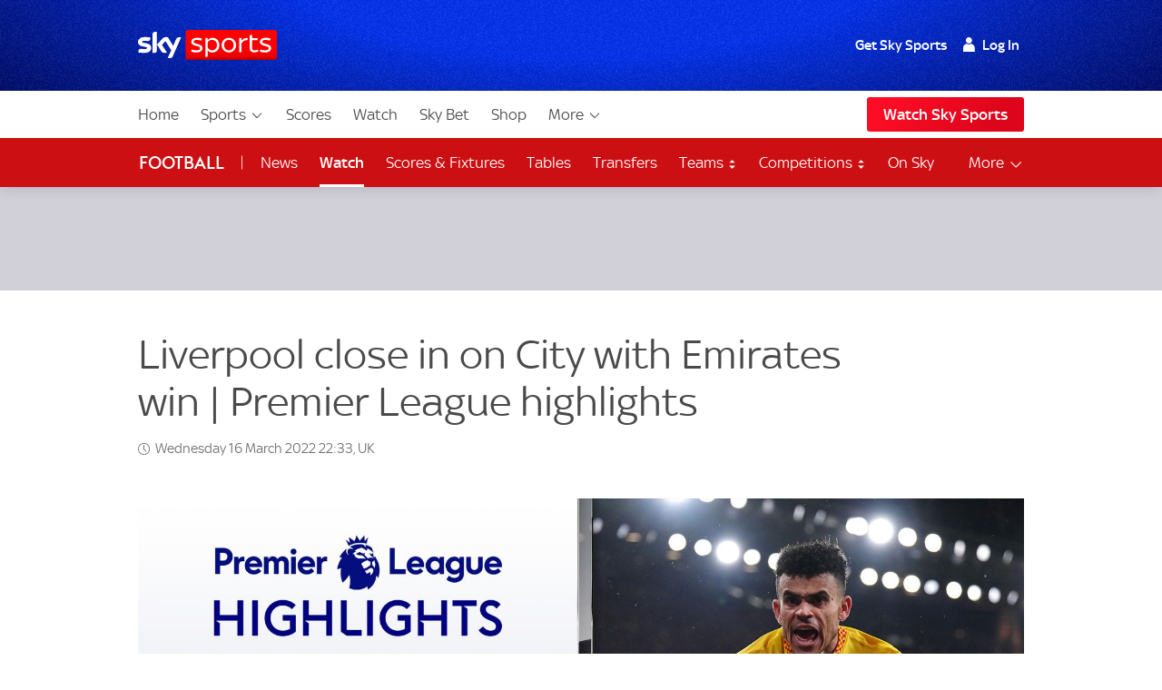

--- FILE ---
content_type: application/javascript; charset=utf-8
request_url: https://players.brightcove.net/6058004149001/FkTAlw1HuO_default/index.min.js
body_size: 226896
content:
(function(e,t){if(typeof define==="function"&&define.amd){define([],t)}else if(typeof exports==="object"){module.exports=t()}else{e.bc=t(e)}})(this,function(e){var t='@charset "UTF-8";.video-js .vjs-big-play-button .vjs-icon-placeholder:before,.video-js .vjs-modal-dialog,.vjs-button>.vjs-icon-placeholder:before,.vjs-modal-dialog .vjs-modal-dialog-content{position:absolute;top:0;left:0;width:100%;height:100%}.video-js .vjs-big-play-button .vjs-icon-placeholder:before,.vjs-button>.vjs-icon-placeholder:before{text-align:center}@font-face{font-family:VideoJS;src:url([data-uri]) format("woff");font-weight:400;font-style:normal}.video-js .vjs-big-play-button .vjs-icon-placeholder:before,.video-js .vjs-play-control .vjs-icon-placeholder,.vjs-icon-play{font-family:VideoJS;font-weight:400;font-style:normal}.video-js .vjs-big-play-button .vjs-icon-placeholder:before,.video-js .vjs-play-control .vjs-icon-placeholder:before,.vjs-icon-play:before{content:"\\f101"}.vjs-icon-play-circle{font-family:VideoJS;font-weight:400;font-style:normal}.vjs-icon-play-circle:before{content:"\\f102"}.video-js .vjs-play-control.vjs-playing .vjs-icon-placeholder,.vjs-icon-pause{font-family:VideoJS;font-weight:400;font-style:normal}.video-js .vjs-play-control.vjs-playing .vjs-icon-placeholder:before,.vjs-icon-pause:before{content:"\\f103"}.video-js .vjs-mute-control.vjs-vol-0 .vjs-icon-placeholder,.vjs-icon-volume-mute{font-family:VideoJS;font-weight:400;font-style:normal}.video-js .vjs-mute-control.vjs-vol-0 .vjs-icon-placeholder:before,.vjs-icon-volume-mute:before{content:"\\f104"}.video-js .vjs-mute-control.vjs-vol-1 .vjs-icon-placeholder,.vjs-icon-volume-low{font-family:VideoJS;font-weight:400;font-style:normal}.video-js .vjs-mute-control.vjs-vol-1 .vjs-icon-placeholder:before,.vjs-icon-volume-low:before{content:"\\f105"}.video-js .vjs-mute-control.vjs-vol-2 .vjs-icon-placeholder,.vjs-icon-volume-mid{font-family:VideoJS;font-weight:400;font-style:normal}.video-js .vjs-mute-control.vjs-vol-2 .vjs-icon-placeholder:before,.vjs-icon-volume-mid:before{content:"\\f106"}.video-js .vjs-mute-control .vjs-icon-placeholder,.vjs-icon-volume-high{font-family:VideoJS;font-weight:400;font-style:normal}.video-js .vjs-mute-control .vjs-icon-placeholder:before,.vjs-icon-volume-high:before{content:"\\f107"}.video-js .vjs-fullscreen-control .vjs-icon-placeholder,.vjs-icon-fullscreen-enter{font-family:VideoJS;font-weight:400;font-style:normal}.video-js .vjs-fullscreen-control .vjs-icon-placeholder:before,.vjs-icon-fullscreen-enter:before{content:"\\f108"}.video-js.vjs-fullscreen .vjs-fullscreen-control .vjs-icon-placeholder,.vjs-icon-fullscreen-exit{font-family:VideoJS;font-weight:400;font-style:normal}.video-js.vjs-fullscreen .vjs-fullscreen-control .vjs-icon-placeholder:before,.vjs-icon-fullscreen-exit:before{content:"\\f109"}.vjs-icon-square{font-family:VideoJS;font-weight:400;font-style:normal}.vjs-icon-square:before{content:"\\f10a"}.vjs-icon-spinner{font-family:VideoJS;font-weight:400;font-style:normal}.vjs-icon-spinner:before{content:"\\f10b"}.video-js .vjs-subs-caps-button .vjs-icon-placeholder,.video-js .vjs-subtitles-button .vjs-icon-placeholder,.video-js.video-js:lang(en-AU) .vjs-subs-caps-button .vjs-icon-placeholder,.video-js.video-js:lang(en-GB) .vjs-subs-caps-button .vjs-icon-placeholder,.video-js.video-js:lang(en-IE) .vjs-subs-caps-button .vjs-icon-placeholder,.video-js.video-js:lang(en-NZ) .vjs-subs-caps-button .vjs-icon-placeholder,.vjs-icon-subtitles{font-family:VideoJS;font-weight:400;font-style:normal}.video-js .vjs-subs-caps-button .vjs-icon-placeholder:before,.video-js .vjs-subtitles-button .vjs-icon-placeholder:before,.video-js.video-js:lang(en-AU) .vjs-subs-caps-button .vjs-icon-placeholder:before,.video-js.video-js:lang(en-GB) .vjs-subs-caps-button .vjs-icon-placeholder:before,.video-js.video-js:lang(en-IE) .vjs-subs-caps-button .vjs-icon-placeholder:before,.video-js.video-js:lang(en-NZ) .vjs-subs-caps-button .vjs-icon-placeholder:before,.vjs-icon-subtitles:before{content:"\\f10c"}.video-js .vjs-captions-button .vjs-icon-placeholder,.video-js:lang(en) .vjs-subs-caps-button .vjs-icon-placeholder,.video-js:lang(fr-CA) .vjs-subs-caps-button .vjs-icon-placeholder,.vjs-icon-captions{font-family:VideoJS;font-weight:400;font-style:normal}.video-js .vjs-captions-button .vjs-icon-placeholder:before,.video-js:lang(en) .vjs-subs-caps-button .vjs-icon-placeholder:before,.video-js:lang(fr-CA) .vjs-subs-caps-button .vjs-icon-placeholder:before,.vjs-icon-captions:before{content:"\\f10d"}.video-js .vjs-chapters-button .vjs-icon-placeholder,.vjs-icon-chapters{font-family:VideoJS;font-weight:400;font-style:normal}.video-js .vjs-chapters-button .vjs-icon-placeholder:before,.vjs-icon-chapters:before{content:"\\f10e"}.vjs-icon-share{font-family:VideoJS;font-weight:400;font-style:normal}.vjs-icon-share:before{content:"\\f10f"}.vjs-icon-cog{font-family:VideoJS;font-weight:400;font-style:normal}.vjs-icon-cog:before{content:"\\f110"}.video-js .vjs-play-progress,.video-js .vjs-volume-level,.vjs-icon-circle,.vjs-seek-to-live-control .vjs-icon-placeholder{font-family:VideoJS;font-weight:400;font-style:normal}.video-js .vjs-play-progress:before,.video-js .vjs-volume-level:before,.vjs-icon-circle:before,.vjs-seek-to-live-control .vjs-icon-placeholder:before{content:"\\f111"}.vjs-icon-circle-outline{font-family:VideoJS;font-weight:400;font-style:normal}.vjs-icon-circle-outline:before{content:"\\f112"}.vjs-icon-circle-inner-circle{font-family:VideoJS;font-weight:400;font-style:normal}.vjs-icon-circle-inner-circle:before{content:"\\f113"}.vjs-icon-hd{font-family:VideoJS;font-weight:400;font-style:normal}.vjs-icon-hd:before{content:"\\f114"}.video-js .vjs-control.vjs-close-button .vjs-icon-placeholder,.vjs-icon-cancel{font-family:VideoJS;font-weight:400;font-style:normal}.video-js .vjs-control.vjs-close-button .vjs-icon-placeholder:before,.vjs-icon-cancel:before{content:"\\f115"}.video-js .vjs-play-control.vjs-ended .vjs-icon-placeholder,.vjs-icon-replay{font-family:VideoJS;font-weight:400;font-style:normal}.video-js .vjs-play-control.vjs-ended .vjs-icon-placeholder:before,.vjs-icon-replay:before{content:"\\f116"}.vjs-icon-facebook{font-family:VideoJS;font-weight:400;font-style:normal}.vjs-icon-facebook:before{content:"\\f117"}.vjs-icon-gplus{font-family:VideoJS;font-weight:400;font-style:normal}.vjs-icon-gplus:before{content:"\\f118"}.vjs-icon-linkedin{font-family:VideoJS;font-weight:400;font-style:normal}.vjs-icon-linkedin:before{content:"\\f119"}.vjs-icon-twitter{font-family:VideoJS;font-weight:400;font-style:normal}.vjs-icon-twitter:before{content:"\\f11a"}.vjs-icon-tumblr{font-family:VideoJS;font-weight:400;font-style:normal}.vjs-icon-tumblr:before{content:"\\f11b"}.vjs-icon-pinterest{font-family:VideoJS;font-weight:400;font-style:normal}.vjs-icon-pinterest:before{content:"\\f11c"}.video-js .vjs-descriptions-button .vjs-icon-placeholder,.vjs-icon-audio-description{font-family:VideoJS;font-weight:400;font-style:normal}.video-js .vjs-descriptions-button .vjs-icon-placeholder:before,.vjs-icon-audio-description:before{content:"\\f11d"}.video-js .vjs-audio-button .vjs-icon-placeholder,.vjs-icon-audio{font-family:VideoJS;font-weight:400;font-style:normal}.video-js .vjs-audio-button .vjs-icon-placeholder:before,.vjs-icon-audio:before{content:"\\f11e"}.vjs-icon-next-item{font-family:VideoJS;font-weight:400;font-style:normal}.vjs-icon-next-item:before{content:"\\f11f"}.vjs-icon-previous-item{font-family:VideoJS;font-weight:400;font-style:normal}.vjs-icon-previous-item:before{content:"\\f120"}.video-js .vjs-picture-in-picture-control .vjs-icon-placeholder,.vjs-icon-picture-in-picture-enter{font-family:VideoJS;font-weight:400;font-style:normal}.video-js .vjs-picture-in-picture-control .vjs-icon-placeholder:before,.vjs-icon-picture-in-picture-enter:before{content:"\\f121"}.video-js.vjs-picture-in-picture .vjs-picture-in-picture-control .vjs-icon-placeholder,.vjs-icon-picture-in-picture-exit{font-family:VideoJS;font-weight:400;font-style:normal}.video-js.vjs-picture-in-picture .vjs-picture-in-picture-control .vjs-icon-placeholder:before,.vjs-icon-picture-in-picture-exit:before{content:"\\f122"}.video-js{display:block;vertical-align:top;box-sizing:border-box;color:#fff;background-color:#000;position:relative;padding:0;font-size:10px;line-height:1;font-weight:400;font-style:normal;font-family:Arial,Helvetica,sans-serif;word-break:initial}.video-js:-moz-full-screen{position:absolute}.video-js:-webkit-full-screen{width:100%!important;height:100%!important}.video-js[tabindex="-1"]{outline:0}.video-js *,.video-js :after,.video-js :before{box-sizing:inherit}.video-js ul{font-family:inherit;font-size:inherit;line-height:inherit;list-style-position:outside;margin-left:0;margin-right:0;margin-top:0;margin-bottom:0}.video-js.vjs-16-9,.video-js.vjs-4-3,.video-js.vjs-fluid{width:100%;max-width:100%;height:0}.video-js.vjs-16-9{padding-top:56.25%}.video-js.vjs-4-3{padding-top:75%}.video-js.vjs-fill{width:100%;height:100%}.video-js .vjs-tech{position:absolute;top:0;left:0;width:100%;height:100%}body.vjs-full-window{padding:0;margin:0;height:100%}.vjs-full-window .video-js.vjs-fullscreen{position:fixed;overflow:hidden;z-index:1000;left:0;top:0;bottom:0;right:0}.video-js.vjs-fullscreen:not(.vjs-ios-native-fs){width:100%!important;height:100%!important;padding-top:0!important}.video-js.vjs-fullscreen.vjs-user-inactive{cursor:none}.vjs-hidden{display:none!important}.vjs-disabled{opacity:.5;cursor:default}.video-js .vjs-offscreen{height:1px;left:-9999px;position:absolute;top:0;width:1px}.vjs-lock-showing{display:block!important;opacity:1;visibility:visible}.vjs-no-js{padding:20px;color:#fff;background-color:#000;font-size:18px;font-family:Arial,Helvetica,sans-serif;text-align:center;width:300px;height:150px;margin:0 auto}.vjs-no-js a,.vjs-no-js a:visited{color:#66a8cc}.video-js .vjs-big-play-button{font-size:3em;line-height:1.5em;height:1.63332em;width:3em;display:block;position:absolute;top:10px;left:10px;padding:0;cursor:pointer;opacity:1;border:.06666em solid #fff;background-color:#2b333f;background-color:rgba(43,51,63,.7);border-radius:.3em;transition:all .4s}.vjs-big-play-centered .vjs-big-play-button{top:50%;left:50%;margin-top:-.81666em;margin-left:-1.5em}.video-js .vjs-big-play-button:focus,.video-js:hover .vjs-big-play-button{border-color:#fff;background-color:#73859f;background-color:rgba(115,133,159,.5);transition:all 0s}.vjs-controls-disabled .vjs-big-play-button,.vjs-error .vjs-big-play-button,.vjs-has-started .vjs-big-play-button,.vjs-using-native-controls .vjs-big-play-button{display:none}.vjs-has-started.vjs-paused.vjs-show-big-play-button-on-pause .vjs-big-play-button{display:block}.video-js button{background:0 0;border:none;color:inherit;display:inline-block;font-size:inherit;line-height:inherit;text-transform:none;text-decoration:none;transition:none;-webkit-appearance:none;-moz-appearance:none;appearance:none}.vjs-control .vjs-button{width:100%;height:100%}.video-js .vjs-control.vjs-close-button{cursor:pointer;height:3em;position:absolute;right:0;top:.5em;z-index:2}.video-js .vjs-modal-dialog{background:rgba(0,0,0,.8);background:linear-gradient(180deg,rgba(0,0,0,.8),rgba(255,255,255,0));overflow:auto}.video-js .vjs-modal-dialog>*{box-sizing:border-box}.vjs-modal-dialog .vjs-modal-dialog-content{font-size:1.2em;line-height:1.5;padding:20px 24px;z-index:1}.vjs-menu-button{cursor:pointer}.vjs-menu-button.vjs-disabled{cursor:default}.vjs-workinghover .vjs-menu-button.vjs-disabled:hover .vjs-menu{display:none}.vjs-menu .vjs-menu-content{display:block;padding:0;margin:0;font-family:Arial,Helvetica,sans-serif;overflow:auto}.vjs-menu .vjs-menu-content>*{box-sizing:border-box}.vjs-scrubbing .vjs-control.vjs-menu-button:hover .vjs-menu{display:none}.vjs-menu li{list-style:none;margin:0;padding:.2em 0;line-height:1.4em;font-size:1.2em;text-align:center;text-transform:lowercase}.js-focus-visible .vjs-menu li.vjs-menu-item:hover,.vjs-menu li.vjs-menu-item:focus,.vjs-menu li.vjs-menu-item:hover{background-color:#73859f;background-color:rgba(115,133,159,.5)}.js-focus-visible .vjs-menu li.vjs-selected:hover,.vjs-menu li.vjs-selected,.vjs-menu li.vjs-selected:focus,.vjs-menu li.vjs-selected:hover{background-color:#fff;color:#2b333f}.vjs-menu li.vjs-menu-title{text-align:center;text-transform:uppercase;font-size:1em;line-height:2em;padding:0;margin:0 0 .3em 0;font-weight:700;cursor:default}.vjs-menu-button-popup .vjs-menu{display:none;position:absolute;bottom:0;width:10em;left:-3em;height:0;margin-bottom:1.5em;border-top-color:rgba(43,51,63,.7)}.vjs-menu-button-popup .vjs-menu .vjs-menu-content{background-color:#2b333f;background-color:rgba(43,51,63,.7);position:absolute;width:100%;bottom:1.5em;max-height:15em}.vjs-layout-tiny .vjs-menu-button-popup .vjs-menu .vjs-menu-content,.vjs-layout-x-small .vjs-menu-button-popup .vjs-menu .vjs-menu-content{max-height:5em}.vjs-layout-small .vjs-menu-button-popup .vjs-menu .vjs-menu-content{max-height:10em}.vjs-layout-medium .vjs-menu-button-popup .vjs-menu .vjs-menu-content{max-height:14em}.vjs-layout-huge .vjs-menu-button-popup .vjs-menu .vjs-menu-content,.vjs-layout-large .vjs-menu-button-popup .vjs-menu .vjs-menu-content,.vjs-layout-x-large .vjs-menu-button-popup .vjs-menu .vjs-menu-content{max-height:25em}.vjs-menu-button-popup .vjs-menu.vjs-lock-showing,.vjs-workinghover .vjs-menu-button-popup.vjs-hover .vjs-menu{display:block}.video-js .vjs-menu-button-inline{transition:all .4s;overflow:hidden}.video-js .vjs-menu-button-inline:before{width:2.222222222em}.video-js .vjs-menu-button-inline.vjs-slider-active,.video-js .vjs-menu-button-inline:focus,.video-js .vjs-menu-button-inline:hover,.video-js.vjs-no-flex .vjs-menu-button-inline{width:12em}.vjs-menu-button-inline .vjs-menu{opacity:0;height:100%;width:auto;position:absolute;left:4em;top:0;padding:0;margin:0;transition:all .4s}.vjs-menu-button-inline.vjs-slider-active .vjs-menu,.vjs-menu-button-inline:focus .vjs-menu,.vjs-menu-button-inline:hover .vjs-menu{display:block;opacity:1}.vjs-no-flex .vjs-menu-button-inline .vjs-menu{display:block;opacity:1;position:relative;width:auto}.vjs-no-flex .vjs-menu-button-inline.vjs-slider-active .vjs-menu,.vjs-no-flex .vjs-menu-button-inline:focus .vjs-menu,.vjs-no-flex .vjs-menu-button-inline:hover .vjs-menu{width:auto}.vjs-menu-button-inline .vjs-menu-content{width:auto;height:100%;margin:0;overflow:hidden}.video-js .vjs-control-bar{display:none;width:100%;position:absolute;bottom:0;left:0;right:0;height:3em;background-color:#2b333f;background-color:rgba(43,51,63,.7)}.vjs-has-started .vjs-control-bar{display:flex;visibility:visible;opacity:1;transition:visibility .1s,opacity .1s}.vjs-has-started.vjs-user-inactive.vjs-playing .vjs-control-bar{visibility:visible;opacity:0;transition:visibility 1s,opacity 1s}.vjs-controls-disabled .vjs-control-bar,.vjs-error .vjs-control-bar,.vjs-using-native-controls .vjs-control-bar{display:none!important}.vjs-audio.vjs-has-started.vjs-user-inactive.vjs-playing .vjs-control-bar{opacity:1;visibility:visible}.vjs-has-started.vjs-no-flex .vjs-control-bar{display:table}.video-js .vjs-control{position:relative;text-align:center;margin:0;padding:0;height:100%;width:4em;flex:none}.vjs-button>.vjs-icon-placeholder:before{font-size:1.8em;line-height:1.67}.video-js .vjs-control:focus,.video-js .vjs-control:focus:before,.video-js .vjs-control:hover:before{text-shadow:0 0 1em #fff}.video-js .vjs-control-text{border:0;clip:rect(0 0 0 0);height:1px;overflow:hidden;padding:0;position:absolute;width:1px}.vjs-no-flex .vjs-control{display:table-cell;vertical-align:middle}.video-js .vjs-custom-control-spacer{display:none}.video-js .vjs-progress-control{cursor:pointer;flex:auto;display:flex;align-items:center;min-width:4em;touch-action:none}.video-js .vjs-progress-control.disabled{cursor:default}.vjs-live .vjs-progress-control{display:none}.vjs-liveui .vjs-progress-control{display:flex;align-items:center}.vjs-no-flex .vjs-progress-control{width:auto}.video-js .vjs-progress-holder{flex:auto;transition:all .2s;height:.3em}.video-js .vjs-progress-control .vjs-progress-holder{margin:0 10px}.video-js .vjs-progress-control:hover .vjs-progress-holder{font-size:1.6666666667em}.video-js .vjs-progress-control:hover .vjs-progress-holder.disabled{font-size:1em}.video-js .vjs-progress-holder .vjs-load-progress,.video-js .vjs-progress-holder .vjs-load-progress div,.video-js .vjs-progress-holder .vjs-play-progress{position:absolute;display:block;height:100%;margin:0;padding:0;width:0}.video-js .vjs-play-progress{background-color:#fff}.video-js .vjs-play-progress:before{font-size:.9em;position:absolute;right:-.5em;top:-.3333333333em;z-index:1}.video-js .vjs-load-progress{background:rgba(115,133,159,.5)}.video-js .vjs-load-progress div{background:rgba(115,133,159,.75)}.video-js .vjs-time-tooltip{background-color:#fff;background-color:rgba(255,255,255,.8);border-radius:.3em;color:#000;float:right;font-family:Arial,Helvetica,sans-serif;font-size:1em;padding:6px 8px 8px 8px;pointer-events:none;position:absolute;top:-3.4em;visibility:hidden;z-index:1}.video-js .vjs-progress-holder:focus .vjs-time-tooltip{display:none}.video-js .vjs-progress-control:hover .vjs-progress-holder:focus .vjs-time-tooltip,.video-js .vjs-progress-control:hover .vjs-time-tooltip{display:block;font-size:.6em;visibility:visible}.video-js .vjs-progress-control.disabled:hover .vjs-time-tooltip{font-size:1em}.video-js .vjs-progress-control .vjs-mouse-display{display:none;position:absolute;width:1px;height:100%;background-color:#000;z-index:1}.vjs-no-flex .vjs-progress-control .vjs-mouse-display{z-index:0}.video-js .vjs-progress-control:hover .vjs-mouse-display{display:block}.video-js.vjs-user-inactive .vjs-progress-control .vjs-mouse-display{visibility:hidden;opacity:0;transition:visibility 1s,opacity 1s}.video-js.vjs-user-inactive.vjs-no-flex .vjs-progress-control .vjs-mouse-display{display:none}.vjs-mouse-display .vjs-time-tooltip{color:#fff;background-color:#000;background-color:rgba(0,0,0,.8)}.video-js .vjs-slider{position:relative;cursor:pointer;padding:0;margin:0 .45em 0 .45em;-webkit-touch-callout:none;-webkit-user-select:none;-moz-user-select:none;-ms-user-select:none;user-select:none;background-color:#73859f;background-color:rgba(115,133,159,.5)}.video-js .vjs-slider.disabled{cursor:default}.video-js .vjs-slider:focus{text-shadow:0 0 1em #fff;box-shadow:0 0 1em #fff}.video-js .vjs-mute-control{cursor:pointer;flex:none}.video-js .vjs-volume-control{cursor:pointer;margin-right:1em;display:flex}.video-js .vjs-volume-control.vjs-volume-horizontal{width:5em}.video-js .vjs-volume-panel .vjs-volume-control{visibility:visible;opacity:0;width:1px;height:1px;margin-left:-1px}.video-js .vjs-volume-panel{transition:width 1s}.video-js .vjs-volume-panel .vjs-volume-control.vjs-slider-active,.video-js .vjs-volume-panel .vjs-volume-control:active,.video-js .vjs-volume-panel.vjs-hover .vjs-mute-control~.vjs-volume-control,.video-js .vjs-volume-panel.vjs-hover .vjs-volume-control,.video-js .vjs-volume-panel:active .vjs-volume-control,.video-js .vjs-volume-panel:focus .vjs-volume-control{visibility:visible;opacity:1;position:relative;transition:visibility .1s,opacity .1s,height .1s,width .1s,left 0s,top 0s}.video-js .vjs-volume-panel .vjs-volume-control.vjs-slider-active.vjs-volume-horizontal,.video-js .vjs-volume-panel .vjs-volume-control:active.vjs-volume-horizontal,.video-js .vjs-volume-panel.vjs-hover .vjs-mute-control~.vjs-volume-control.vjs-volume-horizontal,.video-js .vjs-volume-panel.vjs-hover .vjs-volume-control.vjs-volume-horizontal,.video-js .vjs-volume-panel:active .vjs-volume-control.vjs-volume-horizontal,.video-js .vjs-volume-panel:focus .vjs-volume-control.vjs-volume-horizontal{width:5em;height:3em;margin-right:0}.video-js .vjs-volume-panel .vjs-volume-control.vjs-slider-active.vjs-volume-vertical,.video-js .vjs-volume-panel .vjs-volume-control:active.vjs-volume-vertical,.video-js .vjs-volume-panel.vjs-hover .vjs-mute-control~.vjs-volume-control.vjs-volume-vertical,.video-js .vjs-volume-panel.vjs-hover .vjs-volume-control.vjs-volume-vertical,.video-js .vjs-volume-panel:active .vjs-volume-control.vjs-volume-vertical,.video-js .vjs-volume-panel:focus .vjs-volume-control.vjs-volume-vertical{left:-3.5em;transition:left 0s}.video-js .vjs-volume-panel.vjs-volume-panel-horizontal.vjs-hover,.video-js .vjs-volume-panel.vjs-volume-panel-horizontal.vjs-slider-active,.video-js .vjs-volume-panel.vjs-volume-panel-horizontal:active{width:10em;transition:width .1s}.video-js .vjs-volume-panel.vjs-volume-panel-horizontal.vjs-mute-toggle-only{width:4em}.video-js .vjs-volume-panel .vjs-volume-control.vjs-volume-vertical{height:8em;width:3em;left:-3000em;transition:visibility 1s,opacity 1s,height 1s 1s,width 1s 1s,left 1s 1s,top 1s 1s}.video-js .vjs-volume-panel .vjs-volume-control.vjs-volume-horizontal{transition:visibility 1s,opacity 1s,height 1s 1s,width 1s,left 1s 1s,top 1s 1s}.video-js.vjs-no-flex .vjs-volume-panel .vjs-volume-control.vjs-volume-horizontal{width:5em;height:3em;visibility:visible;opacity:1;position:relative;transition:none}.video-js.vjs-no-flex .vjs-volume-control.vjs-volume-vertical,.video-js.vjs-no-flex .vjs-volume-panel .vjs-volume-control.vjs-volume-vertical{position:absolute;bottom:3em;left:.5em}.video-js .vjs-volume-panel{display:flex}.video-js .vjs-volume-bar{margin:1.35em .45em}.vjs-volume-bar.vjs-slider-horizontal{width:5em;height:.3em}.vjs-volume-bar.vjs-slider-vertical{width:.3em;height:5em;margin:1.35em auto}.video-js .vjs-volume-level{position:absolute;bottom:0;left:0;background-color:#fff}.video-js .vjs-volume-level:before{position:absolute;font-size:.9em}.vjs-slider-vertical .vjs-volume-level{width:.3em}.vjs-slider-vertical .vjs-volume-level:before{top:-.5em;left:-.3em}.vjs-slider-horizontal .vjs-volume-level{height:.3em}.vjs-slider-horizontal .vjs-volume-level:before{top:-.3em;right:-.5em}.video-js .vjs-volume-panel.vjs-volume-panel-vertical{width:4em}.vjs-volume-bar.vjs-slider-vertical .vjs-volume-level{height:100%}.vjs-volume-bar.vjs-slider-horizontal .vjs-volume-level{width:100%}.video-js .vjs-volume-vertical{width:3em;height:8em;bottom:8em;background-color:#2b333f;background-color:rgba(43,51,63,.7)}.video-js .vjs-volume-horizontal .vjs-menu{left:-2em}.vjs-poster{display:inline-block;vertical-align:middle;background-repeat:no-repeat;background-position:50% 50%;background-size:contain;background-color:#000;cursor:pointer;margin:0;padding:0;position:absolute;top:0;right:0;bottom:0;left:0;height:100%}.vjs-has-started .vjs-poster{display:none}.vjs-audio.vjs-has-started .vjs-poster{display:block}.vjs-using-native-controls .vjs-poster{display:none}.video-js .vjs-live-control{display:flex;align-items:flex-start;flex:auto;font-size:1em;line-height:3em}.vjs-no-flex .vjs-live-control{display:table-cell;width:auto;text-align:left}.video-js.vjs-liveui .vjs-live-control,.video-js:not(.vjs-live) .vjs-live-control{display:none}.video-js .vjs-seek-to-live-control{cursor:pointer;flex:none;display:inline-flex;height:100%;padding-left:.5em;padding-right:.5em;font-size:1em;line-height:3em;width:auto;min-width:4em}.vjs-no-flex .vjs-seek-to-live-control{display:table-cell;width:auto;text-align:left}.video-js.vjs-live:not(.vjs-liveui) .vjs-seek-to-live-control,.video-js:not(.vjs-live) .vjs-seek-to-live-control{display:none}.vjs-seek-to-live-control.vjs-control.vjs-at-live-edge{cursor:auto}.vjs-seek-to-live-control .vjs-icon-placeholder{margin-right:.5em;color:#888}.vjs-seek-to-live-control.vjs-control.vjs-at-live-edge .vjs-icon-placeholder{color:red}.video-js .vjs-time-control{flex:none;font-size:1em;line-height:3em;min-width:2em;width:auto;padding-left:1em;padding-right:1em}.vjs-live .vjs-time-control{display:none}.video-js .vjs-current-time,.vjs-no-flex .vjs-current-time{display:none}.video-js .vjs-duration,.vjs-no-flex .vjs-duration{display:none}.vjs-time-divider{display:none;line-height:3em}.vjs-live .vjs-time-divider{display:none}.video-js .vjs-play-control{cursor:pointer}.video-js .vjs-play-control .vjs-icon-placeholder{flex:none}.vjs-text-track-display{position:absolute;bottom:3em;left:0;right:0;top:0;pointer-events:none}.video-js.vjs-user-inactive.vjs-playing .vjs-text-track-display{bottom:1em}.video-js .vjs-text-track{font-size:1.4em;text-align:center;margin-bottom:.1em}.vjs-subtitles{color:#fff}.vjs-captions{color:#fc6}.vjs-tt-cue{display:block}video::-webkit-media-text-track-display{transform:translateY(-3em)}.video-js.vjs-user-inactive.vjs-playing video::-webkit-media-text-track-display{transform:translateY(-1.5em)}.video-js .vjs-picture-in-picture-control{cursor:pointer;flex:none}.video-js .vjs-fullscreen-control{cursor:pointer;flex:none}.vjs-playback-rate .vjs-playback-rate-value,.vjs-playback-rate>.vjs-menu-button{position:absolute;top:0;left:0;width:100%;height:100%}.vjs-playback-rate .vjs-playback-rate-value{pointer-events:none;font-size:1.5em;line-height:2;text-align:center}.vjs-playback-rate .vjs-menu{width:4em;left:0}.vjs-error .vjs-error-display .vjs-modal-dialog-content{font-size:1.4em;text-align:center}.vjs-error .vjs-error-display:before{color:#fff;content:"X";font-family:Arial,Helvetica,sans-serif;font-size:4em;left:0;line-height:1;margin-top:-.5em;position:absolute;text-shadow:.05em .05em .1em #000;text-align:center;top:50%;vertical-align:middle;width:100%}.vjs-loading-spinner{display:none;position:absolute;top:50%;left:50%;margin:-25px 0 0 -25px;opacity:.85;text-align:left;border:6px solid rgba(43,51,63,.7);box-sizing:border-box;background-clip:padding-box;width:50px;height:50px;border-radius:25px;visibility:hidden}.vjs-seeking .vjs-loading-spinner,.vjs-waiting .vjs-loading-spinner{display:block;-webkit-animation:vjs-spinner-show 0s linear .3s forwards;animation:vjs-spinner-show 0s linear .3s forwards}.vjs-loading-spinner:after,.vjs-loading-spinner:before{content:"";position:absolute;margin:-6px;box-sizing:inherit;width:inherit;height:inherit;border-radius:inherit;opacity:1;border:inherit;border-color:transparent;border-top-color:#fff}.vjs-seeking .vjs-loading-spinner:after,.vjs-seeking .vjs-loading-spinner:before,.vjs-waiting .vjs-loading-spinner:after,.vjs-waiting .vjs-loading-spinner:before{-webkit-animation:vjs-spinner-spin 1.1s cubic-bezier(.6,.2,0,.8) infinite,vjs-spinner-fade 1.1s linear infinite;animation:vjs-spinner-spin 1.1s cubic-bezier(.6,.2,0,.8) infinite,vjs-spinner-fade 1.1s linear infinite}.vjs-seeking .vjs-loading-spinner:before,.vjs-waiting .vjs-loading-spinner:before{border-top-color:#fff}.vjs-seeking .vjs-loading-spinner:after,.vjs-waiting .vjs-loading-spinner:after{border-top-color:#fff;-webkit-animation-delay:.44s;animation-delay:.44s}@keyframes vjs-spinner-show{to{visibility:visible}}@-webkit-keyframes vjs-spinner-show{to{visibility:visible}}@keyframes vjs-spinner-spin{100%{transform:rotate(360deg)}}@-webkit-keyframes vjs-spinner-spin{100%{-webkit-transform:rotate(360deg)}}@keyframes vjs-spinner-fade{0%{border-top-color:#73859f}20%{border-top-color:#73859f}35%{border-top-color:#fff}60%{border-top-color:#73859f}100%{border-top-color:#73859f}}@-webkit-keyframes vjs-spinner-fade{0%{border-top-color:#73859f}20%{border-top-color:#73859f}35%{border-top-color:#fff}60%{border-top-color:#73859f}100%{border-top-color:#73859f}}.vjs-chapters-button .vjs-menu ul{width:24em}.video-js .vjs-subs-caps-button+.vjs-menu .vjs-captions-menu-item .vjs-menu-item-text .vjs-icon-placeholder{vertical-align:middle;display:inline-block;margin-bottom:-.1em}.video-js .vjs-subs-caps-button+.vjs-menu .vjs-captions-menu-item .vjs-menu-item-text .vjs-icon-placeholder:before{font-family:VideoJS;content:"\uf10d";font-size:1.5em;line-height:inherit}.video-js .vjs-audio-button+.vjs-menu .vjs-main-desc-menu-item .vjs-menu-item-text .vjs-icon-placeholder{vertical-align:middle;display:inline-block;margin-bottom:-.1em}.video-js .vjs-audio-button+.vjs-menu .vjs-main-desc-menu-item .vjs-menu-item-text .vjs-icon-placeholder:before{font-family:VideoJS;content:" \uf11d";font-size:1.5em;line-height:inherit}.video-js:not(.vjs-fullscreen).vjs-layout-small .vjs-audio-button,.video-js:not(.vjs-fullscreen).vjs-layout-small .vjs-captions-button,.video-js:not(.vjs-fullscreen).vjs-layout-small .vjs-chapters-button,.video-js:not(.vjs-fullscreen).vjs-layout-small .vjs-current-time,.video-js:not(.vjs-fullscreen).vjs-layout-small .vjs-descriptions-button,.video-js:not(.vjs-fullscreen).vjs-layout-small .vjs-duration,.video-js:not(.vjs-fullscreen).vjs-layout-small .vjs-playback-rate,.video-js:not(.vjs-fullscreen).vjs-layout-small .vjs-remaining-time,.video-js:not(.vjs-fullscreen).vjs-layout-small .vjs-subtitles-button,.video-js:not(.vjs-fullscreen).vjs-layout-small .vjs-time-divider,.video-js:not(.vjs-fullscreen).vjs-layout-small .vjs-volume-control,.video-js:not(.vjs-fullscreen).vjs-layout-tiny .vjs-audio-button,.video-js:not(.vjs-fullscreen).vjs-layout-tiny .vjs-captions-button,.video-js:not(.vjs-fullscreen).vjs-layout-tiny .vjs-chapters-button,.video-js:not(.vjs-fullscreen).vjs-layout-tiny .vjs-current-time,.video-js:not(.vjs-fullscreen).vjs-layout-tiny .vjs-descriptions-button,.video-js:not(.vjs-fullscreen).vjs-layout-tiny .vjs-duration,.video-js:not(.vjs-fullscreen).vjs-layout-tiny .vjs-playback-rate,.video-js:not(.vjs-fullscreen).vjs-layout-tiny .vjs-remaining-time,.video-js:not(.vjs-fullscreen).vjs-layout-tiny .vjs-subtitles-button,.video-js:not(.vjs-fullscreen).vjs-layout-tiny .vjs-time-divider,.video-js:not(.vjs-fullscreen).vjs-layout-tiny .vjs-volume-control,.video-js:not(.vjs-fullscreen).vjs-layout-x-small .vjs-audio-button,.video-js:not(.vjs-fullscreen).vjs-layout-x-small .vjs-captions-button,.video-js:not(.vjs-fullscreen).vjs-layout-x-small .vjs-chapters-button,.video-js:not(.vjs-fullscreen).vjs-layout-x-small .vjs-current-time,.video-js:not(.vjs-fullscreen).vjs-layout-x-small .vjs-descriptions-button,.video-js:not(.vjs-fullscreen).vjs-layout-x-small .vjs-duration,.video-js:not(.vjs-fullscreen).vjs-layout-x-small .vjs-playback-rate,.video-js:not(.vjs-fullscreen).vjs-layout-x-small .vjs-remaining-time,.video-js:not(.vjs-fullscreen).vjs-layout-x-small .vjs-subtitles-button,.video-js:not(.vjs-fullscreen).vjs-layout-x-small .vjs-time-divider,.video-js:not(.vjs-fullscreen).vjs-layout-x-small .vjs-volume-control{display:none}.video-js:not(.vjs-fullscreen).vjs-layout-small .vjs-volume-panel.vjs-volume-panel-horizontal.vjs-slider-active,.video-js:not(.vjs-fullscreen).vjs-layout-small .vjs-volume-panel.vjs-volume-panel-horizontal:active,.video-js:not(.vjs-fullscreen).vjs-layout-small .vjs-volume-panel.vjs-volume-panel-horizontal:hover,.video-js:not(.vjs-fullscreen).vjs-layout-tiny .vjs-volume-panel.vjs-volume-panel-horizontal.vjs-slider-active,.video-js:not(.vjs-fullscreen).vjs-layout-tiny .vjs-volume-panel.vjs-volume-panel-horizontal:active,.video-js:not(.vjs-fullscreen).vjs-layout-tiny .vjs-volume-panel.vjs-volume-panel-horizontal:hover,.video-js:not(.vjs-fullscreen).vjs-layout-x-small .vjs-volume-panel.vjs-volume-panel-horizontal.vjs-slider-active,.video-js:not(.vjs-fullscreen).vjs-layout-x-small .vjs-volume-panel.vjs-volume-panel-horizontal:active,.video-js:not(.vjs-fullscreen).vjs-layout-x-small .vjs-volume-panel.vjs-volume-panel-horizontal:hover{width:auto;width:initial}.video-js:not(.vjs-fullscreen).vjs-layout-tiny .vjs-subs-caps-button,.video-js:not(.vjs-fullscreen).vjs-layout-x-small:not(.vjs-live) .vjs-subs-caps-button,.video-js:not(.vjs-fullscreen).vjs-layout-x-small:not(.vjs-liveui) .vjs-subs-caps-button{display:none}.video-js:not(.vjs-fullscreen).vjs-layout-tiny .vjs-custom-control-spacer,.video-js:not(.vjs-fullscreen).vjs-layout-x-small.vjs-liveui .vjs-custom-control-spacer{flex:auto;display:block}.video-js:not(.vjs-fullscreen).vjs-layout-tiny.vjs-no-flex .vjs-custom-control-spacer,.video-js:not(.vjs-fullscreen).vjs-layout-x-small.vjs-liveui.vjs-no-flex .vjs-custom-control-spacer{width:auto}.video-js:not(.vjs-fullscreen).vjs-layout-tiny .vjs-progress-control,.video-js:not(.vjs-fullscreen).vjs-layout-x-small.vjs-liveui .vjs-progress-control{display:none}.vjs-modal-dialog.vjs-text-track-settings{background-color:#2b333f;background-color:rgba(43,51,63,.75);color:#fff;height:70%}.vjs-text-track-settings .vjs-modal-dialog-content{display:table}.vjs-text-track-settings .vjs-track-settings-colors,.vjs-text-track-settings .vjs-track-settings-controls,.vjs-text-track-settings .vjs-track-settings-font{display:table-cell}.vjs-text-track-settings .vjs-track-settings-controls{text-align:right;vertical-align:bottom}@supports (display:grid){.vjs-text-track-settings .vjs-modal-dialog-content{display:grid;grid-template-columns:1fr 1fr;grid-template-rows:1fr;padding:20px 24px 0 24px}.vjs-track-settings-controls .vjs-default-button{margin-bottom:20px}.vjs-text-track-settings .vjs-track-settings-controls{grid-column:1/-1}.vjs-layout-small .vjs-text-track-settings .vjs-modal-dialog-content,.vjs-layout-tiny .vjs-text-track-settings .vjs-modal-dialog-content,.vjs-layout-x-small .vjs-text-track-settings .vjs-modal-dialog-content{grid-template-columns:1fr}}.vjs-track-setting>select{margin-right:1em;margin-bottom:.5em}.vjs-text-track-settings fieldset{margin:5px;padding:3px;border:none}.vjs-text-track-settings fieldset span{display:inline-block}.vjs-text-track-settings fieldset span>select{max-width:7.3em}.vjs-text-track-settings legend{color:#fff;margin:0 0 5px 0}.vjs-text-track-settings .vjs-label{position:absolute;clip:rect(1px 1px 1px 1px);clip:rect(1px,1px,1px,1px);display:block;margin:0 0 5px 0;padding:0;border:0;height:1px;width:1px;overflow:hidden}.vjs-track-settings-controls button:active,.vjs-track-settings-controls button:focus{outline-style:solid;outline-width:medium;background-image:linear-gradient(0deg,#fff 88%,#73859f 100%)}.vjs-track-settings-controls button:hover{color:rgba(43,51,63,.75)}.vjs-track-settings-controls button{background-color:#fff;background-image:linear-gradient(-180deg,#fff 88%,#73859f 100%);color:#2b333f;cursor:pointer;border-radius:2px}.vjs-track-settings-controls .vjs-default-button{margin-right:1em}@media print{.video-js>:not(.vjs-tech):not(.vjs-poster){visibility:hidden}}.vjs-resize-manager{position:absolute;top:0;left:0;width:100%;height:100%;border:none;z-index:-1000}.js-focus-visible .video-js :focus:not(.focus-visible){outline:0;background:0 0}.video-js .vjs-menu :focus:not(:focus-visible),.video-js :focus:not(:focus-visible){outline:0;background:0 0}',i='.bc-player-FkTAlw1HuO_default *,.bc-player-FkTAlw1HuO_default :after,.bc-player-FkTAlw1HuO_default :before{box-sizing:inherit;font-size:inherit;color:inherit;line-height:inherit}.bc-player-FkTAlw1HuO_default{width:300px;height:150px;font-size:14px;overflow:hidden}.bc-player-FkTAlw1HuO_default.vjs-fluid,.bc-player-FkTAlw1HuO_default.vjs-fluid.vjs-16-9{padding-top:56.25%}.bc-player-FkTAlw1HuO_default.vjs-fluid.vjs-4-3{padding-top:75%}.bc-player-FkTAlw1HuO_default.vjs-fill{width:100%;height:100%}.bc-iframe,.bc-iframe body,.bc-player-FkTAlw1HuO_default,.bc-player-FkTAlw1HuO_default .vjs-poster{background-color:#151B17}.bc-iframe,.bc-iframe .bc-player-FkTAlw1HuO_default,.bc-iframe body{margin:0;width:100%;height:100%;overflow:hidden}.bc-player-FkTAlw1HuO_default.vjs-fullscreen,.bc-player-FkTAlw1HuO_default.vjs-fullscreen .vjs-tech{width:100%!important;height:100%!important}.bc-player-FkTAlw1HuO_default .vjs-track-setting select{color:#000;background-color:#fff}.bc-player-FkTAlw1HuO_default .vjs-audio-button .vjs-menu-item,.bc-player-FkTAlw1HuO_default .vjs-chapters-button .vjs-menu-item,.bc-player-FkTAlw1HuO_default .vjs-descriptions-button .vjs-menu-item,.bc-player-FkTAlw1HuO_default .vjs-subs-caps-button .vjs-menu-item{text-transform:none}.bc-player-FkTAlw1HuO_default.vjs-waiting-for-autoplay .vjs-big-play-button{opacity:0}.bc-player-FkTAlw1HuO_default .vjs-progress-control .vjs-mouse-display{z-index:2}/*! @name @brightcove/player-core @version 0.20.2 @license UNLICENSED */.vjs-modal-dialog.vjs-player-info-modal{background:rgba(0,0,0,.9);font-size:10px}.vjs-modal-dialog.vjs-player-info-modal .vjs-modal-dialog-content{overflow:auto}.vjs-modal-dialog.vjs-player-info-modal .vjs-pi-section{float:left;width:49%}.vjs-modal-dialog.vjs-player-info-modal .vjs-pi-section:nth-child(2n+1){float:right}.vjs-modal-dialog.vjs-player-info-modal .vjs-pi-section.vjs-pi-section--source{float:none;clear:both;width:auto}.vjs-modal-dialog.vjs-player-info-modal .vjs-pi-section.vjs-pi-section--source td:first-child{min-width:150px}.vjs-modal-dialog.vjs-player-info-modal table{border-collapse:collapse;margin-bottom:1em;width:100%}.vjs-modal-dialog.vjs-player-info-modal th{font-weight:400;text-align:left}.vjs-modal-dialog.vjs-player-info-modal td{border-bottom:1px solid rgba(255,255,255,.2);opacity:.5}.vjs-modal-dialog.vjs-player-info-modal tr:last-child td{border-bottom:0}.vjs-modal-dialog.vjs-player-info-modal tr:hover td{opacity:1}.vjs-error-display{color:#fff;display:none;font-family:Helvetica,Arial,sans serif;font-size:16px;line-height:1.428}.vjs-error .vjs-error-display{display:block;position:absolute;top:0;left:0;right:0;bottom:0;background:rgba(0,0,0,.5)}.vjs-error .vjs-error-display .vjs-modal-dialog-content{font-size:14px}.vjs-errors-dialog{text-align:left;border:1px #999 solid;overflow:hidden;position:absolute;top:2%;bottom:2%;left:5%;right:5%;padding-left:1%;padding-right:1%;background:rgba(24,24,24,.8);-ms-filter:"progid:DXImageTransform.Microsoft.gradient(startColorstr=#CC000000, endColorstr=#CC000000)"}.vjs-errors-details{margin-top:15px}.vjs-errors-message{border:1px #999 solid;background-color:#2c2c2c;overflow:auto;margin-top:15px;padding:15px}.vjs-errors-ok-button-container{display:block;position:absolute;bottom:15px;left:15px;right:15px;text-align:center}.vjs-errors-ok-button{display:block;margin:0 auto;width:80px;height:36px;background-color:#000;border:1px #999 solid;border-radius:5px;color:#999;font-size:14px;cursor:pointer}.vjs-errors-ok-button:hover{border:1px #FFF solid;color:#CCC}.vjs-errors-content-container{overflow:auto;position:absolute;padding-bottom:15px;top:0;left:15px;right:15px;bottom:61px}.vjs-errors-headline{font-size:14px;font-weight:700;padding-right:3em}.vjs-errors-dialog .vjs-control.vjs-close-button{width:3em;height:3em;top:0}.vjs-errors-flashmessage{float:right;font-size:9px;font-style:italic}.vjs-xs.vjs-error-display{font-size:14px;background-color:#000}.vjs-xs.vjs-error-display .vjs-errors-details,.vjs-xs.vjs-error-display .vjs-errors-message{display:none}.vjs-xs .vjs-errors-content-container{top:0}.vjs-xs .vjs-errors-headline{font-size:16px;font-weight:700}.vjs-xs .vjs-errors-dialog{border:none;top:0;bottom:0;left:0;right:0}.vjs-xs.vjs-errors-flashmessage{display:none}@media (max-width:600px),(max-height:250px){.vjs-error-display{font-size:14px;background-color:#000}.vjs-error-display .vjs-errors-details,.vjs-error-display .vjs-errors-message{display:none}.vjs-error-display .vjs-errors-content-container{top:15px}.vjs-error-display .vjs-errors-headline{font-size:16px;font-weight:700}.vjs-error-display .vjs-errors-dialog{border:none;top:0;bottom:0;left:0;right:0}.vjs-errors-flashmessage{display:none}}.vjs-errors-ref-id{color:rgba(255,255,255,.5);font-size:.75em;margin:.5em 0 0}.video-js .vjs-dock-shelf,.video-js .vjs-dock-text{font-size:1.8em;font-family:"Helvetica Neue",Helvetica,Arial,sans-serif;pointer-events:none;position:absolute;top:0;-webkit-transition:opacity .1s;-moz-transition:opacity .1s;-o-transition:opacity .1s;transition:opacity .1s}.video-js .vjs-dock-text{left:0;margin:0;width:100%;background:rgba(0,0,0,.8);background:-webkit-linear-gradient(to bottom,rgba(0,0,0,.8) 0,rgba(0,0,0,.7) 30%,rgba(0,0,0,.7) 70%,transparent 100%);background:linear-gradient(to bottom,rgba(0,0,0,.8) 0,rgba(0,0,0,.7) 30%,rgba(0,0,0,.7) 70%,transparent 100%);padding:1em 25% 2em 1em}.video-js.vjs-no-flex .vjs-dock-text{padding-bottom:1em}.video-js .vjs-dock-shelf{padding:1em 1em;right:0;text-align:right;width:25%}.video-js .vjs-dock-shelf *{pointer-events:auto}.video-js .vjs-dock-description,.video-js .vjs-dock-title{margin:0;overflow:hidden;text-overflow:ellipsis;white-space:nowrap}.video-js .vjs-dock-title{font-weight:700;letter-spacing:1px;line-height:1.333;margin-bottom:.333em}.video-js .vjs-dock-description{font-weight:400;line-height:1.5}.vjs-playing.vjs-user-inactive .vjs-dock-shelf,.vjs-playing.vjs-user-inactive .vjs-dock-text{opacity:0;-webkit-transition:opacity 1s;-moz-transition:opacity 1s;-o-transition:opacity 1s;transition:opacity 1s}.vjs-playing.vjs-no-flex.vjs-user-inactive .vjs-dock-shelf,.vjs-playing.vjs-no-flex.vjs-user-inactive .vjs-dock-text{display:none}.video-js .vjs-dock-shelf,.video-js .vjs-dock-text{font-size:1em}.vjs-has-started:not(:hover) .vjs-dock-shelf,.vjs-has-started:not(:hover) .vjs-dock-text{opacity:0;-webkit-transition:opacity 1s;-moz-transition:opacity 1s;-ms-transition:opacity 1s;-o-transition:opacity 1s;transition:opacity 1s}.bc-player-FkTAlw1HuO_default .vjs-control-bar{background-color:rgba(0,0,0,.45);color:#fff}.bc-player-FkTAlw1HuO_default .vjs-control{color:inherit}.bc-player-FkTAlw1HuO_default .vjs-mouse-display:after,.bc-player-FkTAlw1HuO_default .vjs-play-progress:after{border-radius:0}.bc-player-FkTAlw1HuO_default .vjs-menu-button-inline:hover,.bc-player-FkTAlw1HuO_default.vjs-no-flex .vjs-menu-button-inline{width:8.35em}.bc-player-FkTAlw1HuO_default .vjs-control:focus:before,.bc-player-FkTAlw1HuO_default .vjs-control:hover:before{text-shadow:0 0 1em #fff,0 0 1em #fff,0 0 1em #fff}.bc-player-FkTAlw1HuO_default .vjs-spacer{display:-webkit-box;display:-moz-box;display:-ms-flexbox;display:-webkit-flex;display:flex;-webkit-box-flex:1 1 auto;-moz-box-flex:1 1 auto;-webkit-flex:1 1 auto;-ms-flex:1 1 auto;flex:1 1 auto}.bc-player-FkTAlw1HuO_default .vjs-time-control{display:-webkit-box;display:-moz-box;display:-ms-flexbox;display:-webkit-flex;display:flex;-webkit-box-flex:0 1 auto;-moz-box-flex:0 1 auto;-webkit-flex:0 1 auto;-ms-flex:0 1 auto;flex:0 1 auto;width:auto}.bc-player-FkTAlw1HuO_default .vjs-time-control.vjs-time-divider{width:14px}.bc-player-FkTAlw1HuO_default .vjs-time-control.vjs-time-divider div{width:100%;text-align:center}.bc-player-FkTAlw1HuO_default .vjs-time-control.vjs-current-time{margin-left:1em}.bc-player-FkTAlw1HuO_default .vjs-time-control .vjs-current-time-display,.bc-player-FkTAlw1HuO_default .vjs-time-control .vjs-duration-display{width:100%}.bc-player-FkTAlw1HuO_default .vjs-time-control .vjs-current-time-display{text-align:right}.bc-player-FkTAlw1HuO_default .vjs-time-control .vjs-duration-display{text-align:left}.bc-player-FkTAlw1HuO_default .vjs-remaining-time{display:none}.bc-player-FkTAlw1HuO_default.vjs-no-flex .vjs-time-control.vjs-remaining-time{display:none}.bc-player-FkTAlw1HuO_default.vjs-no-flex .vjs-time-control{display:table-cell;width:4em}.bc-player-FkTAlw1HuO_default .vjs-play-progress,.bc-player-FkTAlw1HuO_default .vjs-volume-level{background-color:#d52484}.bc-player-FkTAlw1HuO_default.vjs-ad-playing .vjs-play-progress,.bc-player-FkTAlw1HuO_default.vjs-ad-playing .vjs-volume-level{background-color:#ffe400}.bc-player-FkTAlw1HuO_default .vjs-play-progress:before,.bc-player-FkTAlw1HuO_default .vjs-volume-level:before{display:none}.bc-player-FkTAlw1HuO_default .vjs-volume-level:after{display:none}.bc-player-FkTAlw1HuO_default .vjs-progress-control{position:absolute;left:0;right:0;width:100%;height:1.5em;top:-1.5em}.bc-player-FkTAlw1HuO_default .vjs-progress-control .vjs-load-progress,.bc-player-FkTAlw1HuO_default .vjs-progress-control .vjs-play-progress,.bc-player-FkTAlw1HuO_default .vjs-progress-control .vjs-progress-holder{height:100%}.bc-player-FkTAlw1HuO_default .vjs-progress-control .vjs-progress-holder{margin:0}.bc-player-FkTAlw1HuO_default .vjs-progress-control:hover{height:1.5em;top:-1.5em}.bc-player-FkTAlw1HuO_default .vjs-control-bar:not(.vjs-focus-within){-webkit-transition:-webkit-transform .1s ease 0s;-moz-transition:-moz-transform .1s ease 0s;-ms-transition:-ms-transform .1s ease 0s;-o-transition:-o-transform .1s ease 0s;transition:transform .1s ease 0s}.bc-player-FkTAlw1HuO_default.not-hover.vjs-has-started.vjs-paused.vjs-user-active .vjs-control-bar:not(.vjs-focus-within):not(.vjs-control-bar-visible),.bc-player-FkTAlw1HuO_default.not-hover.vjs-has-started.vjs-paused.vjs-user-inactive .vjs-control-bar:not(.vjs-focus-within):not(.vjs-control-bar-visible),.bc-player-FkTAlw1HuO_default.not-hover.vjs-has-started.vjs-playing.vjs-user-active .vjs-control-bar:not(.vjs-focus-within):not(.vjs-control-bar-visible),.bc-player-FkTAlw1HuO_default.not-hover.vjs-has-started.vjs-playing.vjs-user-inactive .vjs-control-bar:not(.vjs-focus-within):not(.vjs-control-bar-visible),.bc-player-FkTAlw1HuO_default.vjs-has-started.vjs-paused.vjs-ad-playing.vjs-user-inactive .vjs-control-bar,.bc-player-FkTAlw1HuO_default.vjs-has-started.vjs-playing.vjs-user-inactive .vjs-control-bar:not(.vjs-focus-within):not(.vjs-control-bar-visible){visibility:visible;opacity:1;-webkit-backface-visibility:hidden;-webkit-transform:translateY(3em);-moz-transform:translateY(3em);-ms-transform:translateY(3em);-o-transform:translateY(3em);transform:translateY(3em);-webkit-transition:-webkit-transform 1s ease 0s;-moz-transition:-moz-transform 1s ease 0s;-ms-transition:-ms-transform 1s ease 0s;-o-transition:-o-transform 1s ease 0s;transition:transform 1s ease 0s}.bc-player-FkTAlw1HuO_default.not-hover.vjs-has-started.vjs-paused.vjs-user-active .vjs-progress-control,.bc-player-FkTAlw1HuO_default.not-hover.vjs-has-started.vjs-paused.vjs-user-inactive .vjs-progress-control,.bc-player-FkTAlw1HuO_default.not-hover.vjs-has-started.vjs-playing.vjs-user-active .vjs-progress-control,.bc-player-FkTAlw1HuO_default.not-hover.vjs-has-started.vjs-playing.vjs-user-inactive .vjs-progress-control,.bc-player-FkTAlw1HuO_default.vjs-has-started.vjs-paused.vjs-ad-playing.vjs-user-inactive .vjs-progress-control,.bc-player-FkTAlw1HuO_default.vjs-has-started.vjs-playing.vjs-user-inactive .vjs-progress-control{height:.3em;top:-.3em;pointer-events:none;-webkit-transition:height 1s,top 1s;-moz-transition:height 1s,top 1s;-ms-transition:height 1s,top 1s;-o-transition:height 1s,top 1s;transition:height 1s,top 1s}.bc-player-FkTAlw1HuO_default.not-hover.vjs-has-started.vjs-paused.vjs-user-active.vjs-fullscreen .vjs-progress-control,.bc-player-FkTAlw1HuO_default.not-hover.vjs-has-started.vjs-paused.vjs-user-inactive.vjs-fullscreen .vjs-progress-control,.bc-player-FkTAlw1HuO_default.not-hover.vjs-has-started.vjs-playing.vjs-user-active.vjs-fullscreen .vjs-progress-control,.bc-player-FkTAlw1HuO_default.not-hover.vjs-has-started.vjs-playing.vjs-user-inactive.vjs-fullscreen .vjs-progress-control,.bc-player-FkTAlw1HuO_default.vjs-has-started.vjs-playing.vjs-user-inactive.vjs-fullscreen .vjs-progress-control{opacity:0;-webkit-transition:opacity 1s;-moz-transition:opacity 1s;-ms-transition:opacity 1s;-o-transition:opacity 1s;transition:opacity 1s}.bc-player-FkTAlw1HuO_default.not-hover.vjs-has-started.vjs-paused.vjs-user-active .vjs-menu,.bc-player-FkTAlw1HuO_default.not-hover.vjs-has-started.vjs-paused.vjs-user-active .vjs-volume-vertical,.bc-player-FkTAlw1HuO_default.not-hover.vjs-has-started.vjs-paused.vjs-user-inactive .vjs-menu,.bc-player-FkTAlw1HuO_default.not-hover.vjs-has-started.vjs-paused.vjs-user-inactive .vjs-volume-vertical,.bc-player-FkTAlw1HuO_default.not-hover.vjs-has-started.vjs-playing.vjs-user-active .vjs-menu,.bc-player-FkTAlw1HuO_default.not-hover.vjs-has-started.vjs-playing.vjs-user-active .vjs-volume-vertical,.bc-player-FkTAlw1HuO_default.not-hover.vjs-has-started.vjs-playing.vjs-user-inactive .vjs-menu,.bc-player-FkTAlw1HuO_default.not-hover.vjs-has-started.vjs-playing.vjs-user-inactive .vjs-volume-vertical,.bc-player-FkTAlw1HuO_default.vjs-has-started.vjs-paused.vjs-ad-playing.vjs-user-inactive .vjs-menu,.bc-player-FkTAlw1HuO_default.vjs-has-started.vjs-paused.vjs-ad-playing.vjs-user-inactive .vjs-volume-vertical,.bc-player-FkTAlw1HuO_default.vjs-has-started.vjs-playing.vjs-user-inactive .vjs-menu,.bc-player-FkTAlw1HuO_default.vjs-has-started.vjs-playing.vjs-user-inactive .vjs-volume-vertical{opacity:0;-webkit-transition:opacity 1s;-moz-transition:opacity 1s;-ms-transition:opacity 1s;-o-transition:opacity 1s;transition:opacity 1s}.bc-player-FkTAlw1HuO_default.not-hover.vjs-has-started.vjs-paused.vjs-user-active .vjs-control-bar-visible .vjs-menu,.bc-player-FkTAlw1HuO_default.not-hover.vjs-has-started.vjs-paused.vjs-user-inactive .vjs-control-bar-visible .vjs-menu,.bc-player-FkTAlw1HuO_default.not-hover.vjs-has-started.vjs-playing.vjs-user-active .vjs-control-bar-visible .vjs-menu,.bc-player-FkTAlw1HuO_default.not-hover.vjs-has-started.vjs-playing.vjs-user-inactive .vjs-control-bar-visible .vjs-menu,.bc-player-FkTAlw1HuO_default.vjs-has-started.vjs-paused.vjs-ad-playing.vjs-user-inactive .vjs-control-bar-visible .vjs-menu-item,.bc-player-FkTAlw1HuO_default.vjs-has-started.vjs-playing.vjs-user-inactive .vjs-control-bar-visible .vjs-menu{opacity:1}.bc-player-FkTAlw1HuO_default.vjs-live .vjs-live-control{margin-left:1em}.bc-player-FkTAlw1HuO_default.vjs-live .vjs-time-control.vjs-current-time,.bc-player-FkTAlw1HuO_default.vjs-live .vjs-time-control.vjs-duration,.bc-player-FkTAlw1HuO_default.vjs-live .vjs-time-control.vjs-time-divider{display:none}.bc-player-FkTAlw1HuO_default .vjs-big-play-button{top:50%;left:50%;margin-left:-1em;margin-top:-1em;width:2em;height:2em;line-height:2em;border:none;border-radius:50%;font-size:3.5em;background-color:rgba(0,0,0,.45);color:#fff;-webkit-transition:border-color .4s,outline .4s,background-color .4s;-moz-transition:border-color .4s,outline .4s,background-color .4s;-ms-transition:border-color .4s,outline .4s,background-color .4s;-o-transition:border-color .4s,outline .4s,background-color .4s;transition:border-color .4s,outline .4s,background-color .4s}.bc-player-FkTAlw1HuO_default .vjs-big-play-button:active,.bc-player-FkTAlw1HuO_default .vjs-big-play-button:focus,.bc-player-FkTAlw1HuO_default:active .vjs-big-play-button,.bc-player-FkTAlw1HuO_default:hover .vjs-big-play-button{background-color:#d52484}.bc-player-FkTAlw1HuO_default .vjs-menu-button-popup .vjs-menu{left:-3em}.bc-player-FkTAlw1HuO_default .vjs-menu-button-popup .vjs-menu .vjs-menu-content{background-color:transparent;width:12em;left:-1.5em;padding-bottom:.5em}.bc-player-FkTAlw1HuO_default .vjs-menu-button-popup .vjs-menu .vjs-menu-item,.bc-player-FkTAlw1HuO_default .vjs-menu-button-popup .vjs-menu .vjs-menu-title{background-color:#151B17;margin:.3em 0;padding:.5em;border-radius:.3em}.bc-player-FkTAlw1HuO_default .vjs-menu-button-popup .vjs-menu .vjs-menu-item.vjs-selected{background-color:#d52484}.bc-player-FkTAlw1HuO_default .vjs-menu-button-popup .vjs-menu .vjs-menu-item:active,.bc-player-FkTAlw1HuO_default .vjs-menu-button-popup .vjs-menu .vjs-menu-item:focus,.bc-player-FkTAlw1HuO_default .vjs-menu-button-popup .vjs-menu .vjs-menu-item:hover{text-shadow:0 0 1em #fff,0 0 1em #fff,0 0 1em #fff;color:#fff}.bc-player-FkTAlw1HuO_default.vjs-ad-playing .vjs-mouse-display,.bc-player-FkTAlw1HuO_default.vjs-ad-playing .vjs-mouse-display:after{display:none}.bc-player-FkTAlw1HuO_default.vjs-ad-playing.vjs-ad-playing .vjs-progress-control:after{pointer-events:auto;width:100%;height:100%;position:absolute;left:0;bottom:0;content:" ";user-select:none;-ms-user-select:none;-moz-user-select:none;-webkit-user-select:none}.bc-player-FkTAlw1HuO_default.vjs-ad-playing .vjs-picture-in-picture-control{display:none}.bc-player-FkTAlw1HuO_default.vjs-no-flex .vjs-spacer{display:table-cell}.bc-player-FkTAlw1HuO_default.vjs-no-flex .vjs-time-control{display:table-cell;width:4em}.bc-player-FkTAlw1HuO_default.vjs-no-flex .vjs-remaining-time{display:none}.vjs-mouse.bc-player-FkTAlw1HuO_default .vjs-control-bar{font-size:10px}.vjs-mouse.bc-player-FkTAlw1HuO_default .vjs-progress-control{height:.5em;top:-.5em}.vjs-mouse.bc-player-FkTAlw1HuO_default .vjs-progress-control:hover{height:1.5em;top:-1.5em}.bc-player-FkTAlw1HuO_default select{width:inherit}.bc-player-FkTAlw1HuO_default.video-js:not(.vjs-fullscreen).vjs-layout-tiny .vjs-progress-control,.bc-player-FkTAlw1HuO_default.video-js:not(.vjs-fullscreen).vjs-layout-x-small.vjs-liveui .vjs-progress-control{display:block}.vjs-social-overlay{font-family:\'Helvetica Neue\',Helvetica,Arial,sans-serif;font-size:10px;letter-spacing:1px}.vjs-social-overlay .vjs-icon-facebook{background-color:#3b5998}.vjs-social-overlay .vjs-icon-facebook:not(:focus-visible){background-color:#3b5998}.vjs-social-overlay .vjs-icon-gplus{background-color:#d53326}.vjs-social-overlay .vjs-icon-gplus:not(:focus-visible){background-color:#d53326}.vjs-social-overlay .vjs-icon-linkedin{background-color:#069}.vjs-social-overlay .vjs-icon-linkedin:not(:focus-visible){background-color:#069}.vjs-social-overlay .vjs-icon-twitter{background-color:#55acee}.vjs-social-overlay .vjs-icon-twitter:not(:focus-visible){background-color:#55acee}.vjs-social-overlay .vjs-icon-tumblr{background-color:#29364b}.vjs-social-overlay .vjs-icon-tumblr:not(:focus-visible){background-color:#29364b}.vjs-social-overlay .vjs-icon-pinterest{background-color:#c10218}.vjs-social-overlay .vjs-icon-pinterest:not(:focus-visible){background-color:#c10218}.vjs-social-overlay a{color:#fff}.vjs-social-overlay .vjs-social-description,.vjs-social-overlay .vjs-social-title{margin:0;overflow:hidden;text-overflow:ellipsis;white-space:nowrap}.vjs-social-overlay .vjs-social-title{font-size:1.25em;font-weight:700;line-height:1.33333;margin-bottom:.33333em}.vjs-social-overlay .vjs-social-description{font-size:1em;font-weight:400;line-height:1.5;margin-bottom:1em}.vjs-social-overlay .vjs-social-share-links{margin:-.33333em 0 .66667em -.28333em;overflow:auto}.vjs-social-overlay .vjs-social-share-link{border-radius:2px;float:left;font-size:1.16667em;line-height:1.07143;margin:.33571em .28571em;padding:.42857em;text-decoration:none}.vjs-social-overlay .vjs-social-direct-link,.vjs-social-overlay .vjs-social-embed-code,.vjs-social-overlay .vjs-social-start-from{float:left;margin-bottom:.66667em}.vjs-social-overlay .vjs-social-direct-link .vjs-social-label-text,.vjs-social-overlay .vjs-social-embed-code .vjs-social-label-text,.vjs-social-overlay .vjs-social-start-from .vjs-social-label-text{display:block;margin-bottom:.16667em}.vjs-social-overlay .vjs-social-direct-link input,.vjs-social-overlay .vjs-social-embed-code input,.vjs-social-overlay .vjs-social-start-from input{border:0;color:#333;display:block;font-size:1em;padding:.5em .66667em;width:100%}.vjs-social-overlay .vjs-social-direct-link input.vjs-invalid,.vjs-social-overlay .vjs-social-embed-code input.vjs-invalid,.vjs-social-overlay .vjs-social-start-from input.vjs-invalid{background-color:red;color:#fff}.vjs-social-overlay .vjs-social-direct-link{padding-right:24px;width:80%}.vjs-social-overlay .vjs-social-start-from{width:20%}.vjs-social-overlay .vjs-social-embed-code{margin-bottom:.33333em;width:100%}.vjs-social-overlay.vjs-social-as-endscreen .vjs-restart{border:0;cursor:pointer;display:block;font-size:4em;margin:0 auto;outline:0;padding:0}.vjs-social-overlay.vjs-social-as-endscreen .vjs-restart:focus:before,.vjs-social-overlay.vjs-social-as-endscreen .vjs-restart:hover:before{text-shadow:1px -1px 20px #fff,-1px 1px 20px #fff}.vjs-social-overlay.vjs-social-as-endscreen.vjs-social-short-player .vjs-social-description{display:none}.vjs-social-overlay .vjs-control.vjs-close-button{height:4.5em;top:0;width:4.5em}.vjs-social-overlay .vjs-control.vjs-close-button .vjs-icon-placeholder:before{line-height:2.5}.vjs-button.vjs-share-control{cursor:pointer;font-weight:700}.vjs-button.vjs-share-control:hover{text-shadow:0 0 1em rgba(255,255,255,.5),0 0 1em rgba(255,255,255,.5),0 0 1em rgba(255,255,255,.5)}.vjs-dock-shelf .vjs-button.vjs-share-control{position:relative;padding:1em;margin:-1em}.vjs-dock-shelf .vjs-button.vjs-share-control:before{position:relative;vertical-align:top}.vjs-dock-shelf .vjs-button.vjs-share-control span{font-family:"Helvetica Neue",Helvetica,Arial,sans-serif;vertical-align:top;text-decoration:underline;margin-left:2px}.vjs-button.vjs-share-control:before{font-family:VideoJS;font-weight:400;font-style:normal;content:"\\f10f"}.vjs-v6 .vjs-button.vjs-share-control:before,.vjs-v7 .vjs-button.vjs-share-control:before{content:none}.vjs-v6 .vjs-button.vjs-share-control .vjs-icon-placeholder:before,.vjs-v7 .vjs-button.vjs-share-control .vjs-icon-placeholder:before{font-family:VideoJS;font-weight:400;font-style:normal;content:"\\f10f"}.vjs-v6 .vjs-dock-shelf .vjs-button.vjs-share-control:before,.vjs-v7 .vjs-dock-shelf .vjs-button.vjs-share-control:before{content:"\\f10f"}.vjs-v6 .vjs-dock-shelf .vjs-button.vjs-share-control .vjs-icon-placeholder:before,.vjs-v7 .vjs-dock-shelf .vjs-button.vjs-share-control .vjs-icon-placeholder:before{content:none}.vjs-layout-tiny:not(.vjs-fullscreen) .vjs-button.vjs-share-control,.vjs-layout-x-small:not(.vjs-fullscreen) .vjs-button.vjs-share-control{display:none}.vjs-layout-small .vjs-social-overlay .vjs-social-direct-link,.vjs-layout-tiny .vjs-social-overlay .vjs-social-direct-link,.vjs-layout-x-small .vjs-social-overlay .vjs-social-direct-link,.vjs-social-small .vjs-social-overlay .vjs-social-direct-link{width:100%;padding-right:0}.vjs-layout-small .vjs-social-overlay .vjs-social-start-from,.vjs-layout-tiny .vjs-social-overlay .vjs-social-start-from,.vjs-layout-x-small .vjs-social-overlay .vjs-social-start-from,.vjs-social-small .vjs-social-overlay .vjs-social-start-from{width:100%}.vjs-layout-small .vjs-social-overlay .vjs-social-embed-code,.vjs-layout-tiny .vjs-social-overlay .vjs-social-embed-code,.vjs-layout-x-small .vjs-social-overlay .vjs-social-embed-code,.vjs-social-small .vjs-social-overlay .vjs-social-embed-code{margin-bottom:2em}.vjs-ad-playing.vjs-ad-playing .vjs-progress-control{pointer-events:none}.vjs-ad-playing.vjs-ad-playing .vjs-play-progress{background-color:#ffe400}.vjs-ad-loading .vjs-loading-spinner{display:block;visibility:visible}.vjs-ad-playing .vjs-captions-button{display:none}.vjs-ad-playing .vjs-audio-button{display:none}.vjs-ad-loading .vjs-loading-spinner:after,.vjs-ad-loading .vjs-loading-spinner:before{-webkit-animation:vjs-spinner-spin 1.1s cubic-bezier(.6,.2,0,.8) infinite,vjs-spinner-fade 1.1s linear infinite;animation:vjs-spinner-spin 1.1s cubic-bezier(.6,.2,0,.8) infinite,vjs-spinner-fade 1.1s linear infinite}.vjs-ad-loading .vjs-loading-spinner:before{border-top-color:#fff}.vjs-ad-loading .vjs-loading-spinner:after{border-top-color:#fff;-webkit-animation-delay:.44s;animation-delay:.44s}.vjs-ad-content-resuming .vjs-big-play-button,.vjs-ad-content-resuming .vjs-poster,.vjs-ad-loading .vjs-big-play-button,.vjs-ad-loading .vjs-poster{display:none}.vjs-ima3-ad-container{bottom:0;left:0;position:absolute;right:0;top:0}.vjs-ima3-html5 .vjs-ima3-ad-container>*,.vjs-ima3-html5 .vjs-ima3-ad-container>* iframe{width:100%!important;height:100%!important}.vjs-ima3-ad-container,.vjs-ima3-click-tracker{pointer-events:none}.vjs-ima3-ad-background{width:100%;height:100%;background-color:rgba(0,0,0,0);position:absolute;top:0;left:0}.vjs-ad-playing .vjs-ima3-ad-background{background-color:#000}.vjs-ad-playing .vjs-ima3-ad-container,.vjs-ad-playing .vjs-ima3-click-tracker,.vjs-ima3-overlay .vjs-ima3-ad-container,.vjs-ima3-overlay .vjs-ima3-click-tracker{left:0}.vjs-mouse.vjs-ima3-html5.vjs-ad-playing .vjs-ima3-ad-container,.vjs-mouse.vjs-ima3-html5.vjs-ad-playing .vjs-ima3-click-tracker,.vjs-mouse.vjs-ima3-html5.vjs-ima3-overlay .vjs-ima3-ad-container,.vjs-mouse.vjs-ima3-html5.vjs-ima3-overlay .vjs-ima3-click-tracker{cursor:pointer;pointer-events:auto}.vjs-user-active.vjs-ad-playing.vjs-ima3-html5 .vjs-ima3-ad-container,.vjs-user-active.vjs-ad-playing.vjs-ima3-html5 .vjs-ima3-click-tracker,.vjs-user-active.vjs-ima3-overlay.vjs-ima3-html5 .vjs-ima3-ad-container,.vjs-user-active.vjs-ima3-overlay.vjs-ima3-html5 .vjs-ima3-click-tracker{cursor:pointer;pointer-events:auto}.vjs-ima3-html5.vjs-using-native-controls.vjs-ima3-paused.vjs-ima3-paused .vjs-ima3-ad-container,.vjs-ima3-html5.vjs-using-native-controls.vjs-ima3-paused.vjs-ima3-paused .vjs-ima3-click-tracker{pointer-events:none}.vjs-ima3-click-tracker{bottom:0;left:0;margin:0;position:absolute;right:0;top:0}.vjs-ima3-overlay .vjs-ima3-click-tracker{top:auto;margin:0 auto}.vjs-control-bar.vjs-control-bar.vjs-ad-control-bar.vjs-ad-control-bar{display:none}.vjs-ad-controls.vjs-ad-playing .vjs-control-bar.vjs-control-bar{display:none}.vjs-ad-controls.vjs-ad-playing.vjs-controls-disabled .vjs-ad-control-bar.vjs-ad-control-bar,.vjs-ad-controls.vjs-ad-playing.vjs-using-native-controls .vjs-ad-control-bar.vjs-ad-control-bar{display:none}.vjs-ad-controls.vjs-ad-playing.vjs-user-active:not(.not-hover) .vjs-control-bar.vjs-ad-control-bar,.vjs-controls-enabled.vjs-ad-controls.vjs-ima3-overlay.vjs-user-active:not(.not-hover) .vjs-control-bar{-ms-transform:none;-ms-transition:none;transform:none;transition:none}.vjs-ad-playing .vjs-dock-shelf,.vjs-ad-playing .vjs-dock-text{display:none}.vjs-ad-controls.vjs-ad-playing.vjs-vpaid-playing.vjs-vpaid-controls-disabled .vjs-control-bar.vjs-ad-control-bar{display:none}.vjs-ad-loading .vjs-overlay,.vjs-ad-playing .vjs-overlay{display:none}.vjs-ad-controls.vjs-ad-playing .vjs-control-bar.vjs-ad-control-bar{display:-webkit-box;display:-moz-box;display:-ms-flexbox;display:-webkit-flex;display:flex}.vjs-ad-controls.vjs-ad-playing.vjs-no-flex .vjs-control-bar.vjs-ad-control-bar{display:table}.vjs-mouse .vjs-control-bar.vjs-ad-control-bar .vjs-progress-control:hover{height:.5em;top:-.5em}.vjs-mouse .vjs-control-bar.vjs-ad-control-bar .vjs-progress-control:hover .vjs-mouse-display,.vjs-mouse .vjs-control-bar.vjs-ad-control-bar .vjs-progress-control:hover .vjs-mouse-display:after,.vjs-mouse .vjs-progress-control:hover .vjs-play-progress:after{display:none}.vjs-ima3-html5.vjs-ad-loading .vjs-tech{opacity:0}.vjs-ima3-autoplay.vjs-ima3-not-playing-yet .vjs-poster,.vjs-ima3-autoplay.vjs-ima3-not-playing-yet .vjs-tech{opacity:0}.vjs-ima3-html5.vjs-ad-playing .vjs-ad-control-bar .vjs-play-progress{transition:width 1s linear}.vjs-ima3-html5.vjs-ad-playing .vjs-ad-control-bar .vjs-play-progress.vjs-play-progress-resetting{transition:width 0s linear}',r="bc-style-FkTAlw1HuO-default",n,a="bc-style-vjs",s,o,l,u,d=document.querySelector("head"),c=d.firstChild,f=function(e,t){var i=document.createElement("style");i.type="text/css";i.appendChild(document.createTextNode(e));if(t){d.insertBefore(i,t)}else{d.appendChild(i)}return i};o=function(e,t){var i=undefined;var r=e.define;var n=e.videojs;e.VIDEOJS_NO_DYNAMIC_STYLE=true;var a=function(i,r){"use strict";i=i&&Object.prototype.hasOwnProperty.call(i,"default")?i["default"]:i;r=r&&Object.prototype.hasOwnProperty.call(r,"default")?r["default"]:r;var n="0.20.2";var a=typeof globalThis!=="undefined"?globalThis:typeof e!=="undefined"?e:typeof global!=="undefined"?global:typeof self!=="undefined"?self:{};function s(){throw new Error("Dynamic requires are not currently supported by rollup-plugin-commonjs")}function o(e,t){return t={exports:{}},e(t,t.exports),t.exports}var l=o(function(e){function t(){e.exports=t=Object.assign||function(e){for(var t=1;t<arguments.length;t++){var i=arguments[t];for(var r in i){if(Object.prototype.hasOwnProperty.call(i,r)){e[r]=i[r]}}}return e};return t.apply(this,arguments)}e.exports=t});var u=new Blob([new Uint8Array([255,227,24,196,0,0,0,3,72,1,64,0,0,4,132,16,31,227,192,225,76,255,67,12,255,221,27,255,228,97,73,63,255,195,131,69,192,232,223,255,255,207,102,239,255,255,255,101,158,206,70,20,59,255,254,95,70,149,66,4,16,128,0,2,2,32,240,138,255,36,106,183,255,227,24,196,59,11,34,62,80,49,135,40,0,253,29,191,209,200,141,71,7,255,252,152,74,15,130,33,185,6,63,255,252,195,70,203,86,53,15,255,255,247,103,76,121,64,32,47,255,34,227,194,209,138,76,65,77,69,51,46,57,55,170,170,170,170,170,170,170,170,170,170,255,227,24,196,73,13,153,210,100,81,135,56,0,170,170,170,170,170,170,170,170,170,170,170,170,170,170,170,170,170,170,170,170,170,170,170,170,170,170,170,170,170,170,170,170,170,170,170,170,170,170,170,170,170,170,170,170,170,170,170,170,170,170,170,170,170,170,170,170,170,170,170])],{type:"audio/mpeg"});var d=new Blob([new Uint8Array([0,0,0,28,102,116,121,112,105,115,111,109,0,0,2,0,105,115,111,109,105,115,111,50,109,112,52,49,0,0,0,8,102,114,101,101,0,0,2,239,109,100,97,116,33,16,5,32,164,27,255,192,0,0,0,0,0,0,0,0,0,0,0,0,0,0,0,0,0,0,0,0,0,0,0,0,0,0,0,0,0,0,0,0,0,0,0,0,0,0,0,0,0,0,0,0,0,0,0,0,0,0,0,0,0,0,0,0,0,0,0,0,0,0,0,0,0,0,0,0,0,0,0,0,0,0,0,0,0,0,0,0,0,0,0,0,0,0,0,0,0,0,0,0,0,0,0,0,0,0,0,0,0,0,0,0,0,0,0,0,0,0,0,0,0,0,0,0,0,0,0,0,0,0,0,0,0,0,0,0,0,0,0,0,0,0,0,0,0,0,0,0,0,0,0,0,0,0,0,0,0,0,0,0,0,0,0,0,0,0,0,0,0,0,0,0,0,0,0,0,0,0,0,0,0,0,0,0,0,0,0,0,0,0,0,0,0,0,0,0,0,0,0,0,0,0,0,0,0,0,0,0,0,0,0,0,0,0,0,0,0,0,0,0,0,0,0,0,0,0,0,0,0,0,0,0,0,0,0,0,0,0,0,0,0,0,0,0,0,0,0,0,0,0,0,0,0,0,0,0,0,0,0,0,0,0,0,0,0,0,0,0,0,0,0,0,0,0,0,0,55,167,0,0,0,0,0,0,0,0,0,0,0,0,0,0,0,0,0,0,0,0,0,0,0,0,0,0,0,0,0,0,0,0,0,0,0,0,0,0,0,0,0,0,0,0,0,0,0,0,0,0,0,0,0,0,0,0,0,0,0,0,0,0,0,0,0,0,0,0,0,0,0,0,0,0,0,0,0,0,0,0,0,0,0,0,0,0,0,0,0,0,0,0,112,33,16,5,32,164,27,255,192,0,0,0,0,0,0,0,0,0,0,0,0,0,0,0,0,0,0,0,0,0,0,0,0,0,0,0,0,0,0,0,0,0,0,0,0,0,0,0,0,0,0,0,0,0,0,0,0,0,0,0,0,0,0,0,0,0,0,0,0,0,0,0,0,0,0,0,0,0,0,0,0,0,0,0,0,0,0,0,0,0,0,0,0,0,0,0,0,0,0,0,0,0,0,0,0,0,0,0,0,0,0,0,0,0,0,0,0,0,0,0,0,0,0,0,0,0,0,0,0,0,0,0,0,0,0,0,0,0,0,0,0,0,0,0,0,0,0,0,0,0,0,0,0,0,0,0,0,0,0,0,0,0,0,0,0,0,0,0,0,0,0,0,0,0,0,0,0,0,0,0,0,0,0,0,0,0,0,0,0,0,0,0,0,0,0,0,0,0,0,0,0,0,0,0,0,0,0,0,0,0,0,0,0,0,0,0,0,0,0,0,0,0,0,0,0,0,0,0,0,0,0,0,0,0,0,0,0,0,0,0,0,0,0,0,0,0,0,0,0,0,0,0,0,0,0,0,0,0,0,0,0,0,0,0,0,0,0,0,0,0,0,0,0,0,0,0,0,55,167,128,0,0,0,0,0,0,0,0,0,0,0,0,0,0,0,0,0,0,0,0,0,0,0,0,0,0,0,0,0,0,0,0,0,0,0,0,0,0,0,0,0,0,0,0,0,0,0,0,0,0,0,0,0,0,0,0,0,0,0,0,0,0,0,0,0,0,0,0,0,0,0,0,0,0,0,0,0,0,0,0,0,0,0,0,0,0,0,0,0,0,0,0,112,0,0,2,194,109,111,111,118,0,0,0,108,109,118,104,100,0,0,0,0,0,0,0,0,0,0,0,0,0,0,3,232,0,0,0,47,0,1,0,0,1,0,0,0,0,0,0,0,0,0,0,0,0,1,0,0,0,0,0,0,0,0,0,0,0,0,0,0,0,1,0,0,0,0,0,0,0,0,0,0,0,0,0,0,64,0,0,0,0,0,0,0,0,0,0,0,0,0,0,0,0,0,0,0,0,0,0,0,0,0,0,0,0,0,0,3,0,0,1,236,116,114,97,107,0,0,0,92,116,107,104,100,0,0,0,3,0,0,0,0,0,0,0,0,0,0,0,2,0,0,0,0,0,0,0,47,0,0,0,0,0,0,0,0,0,0,0,1,1,0,0,0,0,1,0,0,0,0,0,0,0,0,0,0,0,0,0,0,0,1,0,0,0,0,0,0,0,0,0,0,0,0,0,0,64,0,0,0,0,0,0,0,0,0,0,0,0,0,0,36,101,100,116,115,0,0,0,28,101,108,115,116,0,0,0,0,0,0,0,1,0,0,0,47,0,0,0,0,0,1,0,0,0,0,1,100,109,100,105,97,0,0,0,32,109,100,104,100,0,0,0,0,0,0,0,0,0,0,0,0,0,0,172,68,0,0,8,0,85,196,0,0,0,0,0,45,104,100,108,114,0,0,0,0,0,0,0,0,115,111,117,110,0,0,0,0,0,0,0,0,0,0,0,0,83,111,117,110,100,72,97,110,100,108,101,114,0,0,0,1,15,109,105,110,102,0,0,0,16,115,109,104,100,0,0,0,0,0,0,0,0,0,0,0,36,100,105,110,102,0,0,0,28,100,114,101,102,0,0,0,0,0,0,0,1,0,0,0,12,117,114,108,32,0,0,0,1,0,0,0,211,115,116,98,108,0,0,0,103,115,116,115,100,0,0,0,0,0,0,0,1,0,0,0,87,109,112,52,97,0,0,0,0,0,0,0,1,0,0,0,0,0,0,0,0,0,2,0,16,0,0,0,0,172,68,0,0,0,0,0,51,101,115,100,115,0,0,0,0,3,128,128,128,34,0,2,0,4,128,128,128,20,64,21,0,0,0,0,1,244,0,0,1,243,249,5,128,128,128,2,18,16,6,128,128,128,1,2,0,0,0,24,115,116,116,115,0,0,0,0,0,0,0,1,0,0,0,2,0,0,4,0,0,0,0,28,115,116,115,99,0,0,0,0,0,0,0,1,0,0,0,1,0,0,0,2,0,0,0,1,0,0,0,28,115,116,115,122,0,0,0,0,0,0,0,0,0,0,0,2,0,0,1,115,0,0,1,116,0,0,0,20,115,116,99,111,0,0,0,0,0,0,0,1,0,0,0,44,0,0,0,98,117,100,116,97,0,0,0,90,109,101,116,97,0,0,0,0,0,0,0,33,104,100,108,114,0,0,0,0,0,0,0,0,109,100,105,114,97,112,112,108,0,0,0,0,0,0,0,0,0,0,0,0,45,105,108,115,116,0,0,0,37,169,116,111,111,0,0,0,29,100,97,116,97,0,0,0,1,0,0,0,0,76,97,118,102,53,54,46,52,48,46,49,48,49])],{type:"video/mp4"});function c(e){return Object.assign({muted:false,timeout:250,inline:false},e)}function f(e,t){var i=e.muted,r=e.timeout,n=e.inline;var a=t(),s=a.element,o=a.source;var l=void 0;var u=void 0;var d=void 0;s.muted=i;if(i===true){s.setAttribute("muted","muted")}if(n===true){s.setAttribute("playsinline","playsinline")}s.src=o;return new Promise(function(e){l=s.play();u=setTimeout(function(){d(false,new Error("Timeout "+r+" ms has been reached"))},r);d=function t(i){var r=arguments.length>1&&arguments[1]!==undefined?arguments[1]:null;clearTimeout(u);e({result:i,error:r})};if(l!==undefined){l.then(function(){return d(true)}).catch(function(e){return d(false,e)})}else{d(true)}})}function h(e){e=c(e);return f(e,function(){return{element:t.createElement("video"),source:URL.createObjectURL(d)}})}function p(e){e=c(e);return f(e,function(){return{element:t.createElement("audio"),source:URL.createObjectURL(u)}})}var v={audio:p,video:h};var m=o(function(i,r){(function(e,t){i.exports=t()})(a,function(){function i(e){var t=typeof e;return e!==null&&(t==="object"||t==="function")}function r(e){return typeof e==="function"}var n=void 0;if(Array.isArray){n=Array.isArray}else{n=function(e){return Object.prototype.toString.call(e)==="[object Array]"}}var o=n;var l=0;var u=void 0;var d=void 0;var c=function e(t,i){j[l]=t;j[l+1]=i;l+=2;if(l===2){if(d){d(C)}else{A()}}};function f(e){d=e}function h(e){c=e}var p=typeof e!=="undefined"?e:undefined;var v=p||{};var m=v.MutationObserver||v.WebKitMutationObserver;var g=typeof self==="undefined"&&typeof process!=="undefined"&&{}.toString.call(process)==="[object process]";var y=typeof Uint8ClampedArray!=="undefined"&&typeof importScripts!=="undefined"&&typeof MessageChannel!=="undefined";function _(){return function(){return process.nextTick(C)}}function b(){if(typeof u!=="undefined"){return function(){u(C)}}return k()}function T(){var e=0;var i=new m(C);var r=t.createTextNode("");i.observe(r,{characterData:true});return function(){r.data=e=++e%2}}function S(){var e=new MessageChannel;e.port1.onmessage=C;return function(){return e.port2.postMessage(0)}}function k(){var e=setTimeout;return function(){return e(C,1)}}var j=new Array(1e3);function C(){for(var e=0;e<l;e+=2){var t=j[e];var i=j[e+1];t(i);j[e]=undefined;j[e+1]=undefined}l=0}function w(){try{var e=Function("return this")().require("vertx");u=e.runOnLoop||e.runOnContext;return b()}catch(e){return k()}}var A=void 0;if(g){A=_()}else if(m){A=T()}else if(y){A=S()}else if(p===undefined&&typeof s==="function"){A=w()}else{A=k()}function E(e,t){var i=this;var r=new this.constructor(O);if(r[P]===undefined){J(r)}var n=i._state;if(n){var a=arguments[n-1];c(function(){return Y(n,r,a,i._result)})}else{W(i,r,e,t)}return r}function I(e){var t=this;if(e&&typeof e==="object"&&e.constructor===t){return e}var i=new t(O);V(i,e);return i}var P=Math.random().toString(36).substring(2);function O(){}var x=void 0;var L=1;var R=2;function D(){return new TypeError("You cannot resolve a promise with itself")}function M(){return new TypeError("A promises callback cannot return that same promise.")}function U(e,t,i,r){try{e.call(t,i,r)}catch(e){return e}}function N(e,t,i){c(function(e){var r=false;var n=U(i,t,function(i){if(r){return}r=true;if(t!==i){V(e,i)}else{H(e,i)}},function(t){if(r){return}r=true;z(e,t)},"Settle: "+(e._label||" unknown promise"));if(!r&&n){r=true;z(e,n)}},e)}function F(e,t){if(t._state===L){H(e,t._result)}else if(t._state===R){z(e,t._result)}else{W(t,undefined,function(t){return V(e,t)},function(t){return z(e,t)})}}function B(e,t,i){if(t.constructor===e.constructor&&i===E&&t.constructor.resolve===I){F(e,t)}else{if(i===undefined){H(e,t)}else if(r(i)){N(e,t,i)}else{H(e,t)}}}function V(e,t){if(e===t){z(e,D())}else if(i(t)){var r=void 0;try{r=t.then}catch(t){z(e,t);return}B(e,t,r)}else{H(e,t)}}function q(e){if(e._onerror){e._onerror(e._result)}G(e)}function H(e,t){if(e._state!==x){return}e._result=t;e._state=L;if(e._subscribers.length!==0){c(G,e)}}function z(e,t){if(e._state!==x){return}e._state=R;e._result=t;c(q,e)}function W(e,t,i,r){var n=e._subscribers;var a=n.length;e._onerror=null;n[a]=t;n[a+L]=i;n[a+R]=r;if(a===0&&e._state){c(G,e)}}function G(e){var t=e._subscribers;var i=e._state;if(t.length===0){return}var r=void 0,n=void 0,a=e._result;for(var s=0;s<t.length;s+=3){r=t[s];n=t[s+i];if(r){Y(i,r,n,a)}else{n(a)}}e._subscribers.length=0}function Y(e,t,i,n){var a=r(i),s=void 0,o=void 0,l=true;if(a){try{s=i(n)}catch(e){l=false;o=e}if(t===s){z(t,M());return}}else{s=n}if(t._state!==x);else if(a&&l){V(t,s)}else if(l===false){z(t,o)}else if(e===L){H(t,s)}else if(e===R){z(t,s)}}function K(e,t){try{t(function t(i){V(e,i)},function t(i){z(e,i)})}catch(t){z(e,t)}}var X=0;function Q(){return X++}function J(e){e[P]=X++;e._state=undefined;e._result=undefined;e._subscribers=[]}function Z(){return new Error("Array Methods must be provided an Array")}var $=function(){function e(e,t){this._instanceConstructor=e;this.promise=new e(O);if(!this.promise[P]){J(this.promise)}if(o(t)){this.length=t.length;this._remaining=t.length;this._result=new Array(this.length);if(this.length===0){H(this.promise,this._result)}else{this.length=this.length||0;this._enumerate(t);if(this._remaining===0){H(this.promise,this._result)}}}else{z(this.promise,Z())}}e.prototype._enumerate=function e(t){for(var i=0;this._state===x&&i<t.length;i++){this._eachEntry(t[i],i)}};e.prototype._eachEntry=function e(t,i){var r=this._instanceConstructor;var n=r.resolve;if(n===I){var a=void 0;var s=void 0;var o=false;try{a=t.then}catch(e){o=true;s=e}if(a===E&&t._state!==x){this._settledAt(t._state,i,t._result)}else if(typeof a!=="function"){this._remaining--;this._result[i]=t}else if(r===ae){var l=new r(O);if(o){z(l,s)}else{B(l,t,a)}this._willSettleAt(l,i)}else{this._willSettleAt(new r(function(e){return e(t)}),i)}}else{this._willSettleAt(n(t),i)}};e.prototype._settledAt=function e(t,i,r){var n=this.promise;if(n._state===x){this._remaining--;if(t===R){z(n,r)}else{this._result[i]=r}}if(this._remaining===0){H(n,this._result)}};e.prototype._willSettleAt=function e(t,i){var r=this;W(t,undefined,function(e){return r._settledAt(L,i,e)},function(e){return r._settledAt(R,i,e)})};return e}();function ee(e){return new $(this,e).promise}function te(e){var t=this;if(!o(e)){return new t(function(e,t){return t(new TypeError("You must pass an array to race."))})}else{return new t(function(i,r){var n=e.length;for(var a=0;a<n;a++){t.resolve(e[a]).then(i,r)}})}}function ie(e){var t=this;var i=new t(O);z(i,e);return i}function re(){throw new TypeError("You must pass a resolver function as the first argument to the promise constructor")}function ne(){throw new TypeError("Failed to construct 'Promise': Please use the 'new' operator, this object constructor cannot be called as a function.")}var ae=function(){function e(t){this[P]=Q();this._result=this._state=undefined;this._subscribers=[];if(O!==t){typeof t!=="function"&&re();this instanceof e?K(this,t):ne()}}e.prototype.catch=function e(t){return this.then(null,t)};e.prototype.finally=function e(t){var i=this;var n=i.constructor;if(r(t)){return i.then(function(e){return n.resolve(t()).then(function(){return e})},function(e){return n.resolve(t()).then(function(){throw e})})}return i.then(t,t)};return e}();ae.prototype.then=E;ae.all=ee;ae.race=te;ae.resolve=I;ae.reject=ie;ae._setScheduler=f;ae._setAsap=h;ae._asap=c;function se(){var e=void 0;if(typeof a!=="undefined"){e=a}else if(typeof self!=="undefined"){e=self}else{try{e=Function("return this")()}catch(e){throw new Error("polyfill failed because global object is unavailable in this environment")}}var t=e.Promise;if(t){var i=null;try{i=Object.prototype.toString.call(t.resolve())}catch(e){}if(i==="[object Promise]"&&!t.cast){return}}e.Promise=ae}ae.polyfill=se;ae.Promise=ae;return ae})});var g=r.performance;var y={};["memory","navigation","timing"].forEach(function(e){y[e]=g&&g[e]||{}});["clearMarks","clearMeasures","clearResourceTimings","getEntries","getEntriesByName","getEntriesByType","mark","measure","now","setResourceTimingBufferSize","toJSON"].forEach(function(e){y[e]=function(){if(g&&g[e]){return g[e].apply(g,arguments)}}});function _(e,t){return Object.prototype.hasOwnProperty.call(e,t)}var b=Array.isArray||function(e){return Object.prototype.toString.call(e)==="[object Array]"};function T(e){switch(typeof e){case"string":return e;case"boolean":return e?"true":"false";case"number":return isFinite(e)?e:"";default:return""}}function S(e,t,i,r){t=t||"&";i=i||"=";if(e===null){e=undefined}if(typeof e==="object"){return k(j(e),function(r){var n=encodeURIComponent(T(r))+i;if(b(e[r])){return k(e[r],function(e){return n+encodeURIComponent(T(e))}).join(t)}else{return n+encodeURIComponent(T(e[r]))}}).join(t)}if(!r)return"";return encodeURIComponent(T(r))+i+encodeURIComponent(T(e))}function k(e,t){if(e.map)return e.map(t);var i=[];for(var r=0;r<e.length;r++){i.push(t(e[r],r))}return i}var j=Object.keys||function(e){var t=[];for(var i in e){if(Object.prototype.hasOwnProperty.call(e,i))t.push(i)}return t};function C(e,t,i,r){t=t||"&";i=i||"=";var n={};if(typeof e!=="string"||e.length===0){return n}var a=/\+/g;e=e.split(t);var s=1e3;if(r&&typeof r.maxKeys==="number"){s=r.maxKeys}var o=e.length;if(s>0&&o>s){o=s}for(var l=0;l<o;++l){var u=e[l].replace(a,"%20"),d=u.indexOf(i),c,f,h,p;if(d>=0){c=u.substr(0,d);f=u.substr(d+1)}else{c=u;f=""}h=decodeURIComponent(c);p=decodeURIComponent(f);if(!_(n,h)){n[h]=p}else if(b(n[h])){n[h].push(p)}else{n[h]=[n[h],p]}}return n}var w={encode:S,stringify:S,decode:C,parse:C};function A(e){if(e===void 0){e=r&&r.location||{}}return l({hash:w.parse((e.hash||"#").substr(1)),search:w.parse((e.search||"?").substr(1))},w)}var E={isArr:function e(t){return Array.isArray(t)},isFn:function e(t){return typeof t==="function"},isNil:function e(t){return t===null||t===undefined},isNum:function e(t){return typeof t==="number"&&t===t},isNonEmptyStr:function e(t){return typeof t==="string"&&/\S/.test(t)},isObj:function e(t){return Object.prototype.toString.call(t)==="[object Object]"}};var I={perf:y,Promise:m,qs:A,assign:function e(){return l.apply(void 0,arguments)},get:function e(t,i,r){var n=t;var a=i.split(".");if(!n){return r}for(var s=0;s<a.length;s++){var o=a[s];if(n[o]===undefined){return r}if(s+1<a.length){n=n[o]}else{return n[o]}}},withoutNilValues:function e(t){var i=t;if(E.isArr(t)){i=t.filter(function(e){return!E.isNil(e)}).map(I.withoutNilValues)}else if(E.isObj(t)){i={};Object.keys(t).forEach(function(e){if(!E.isNil(t[e])){i[e]=I.withoutNilValues(t[e])}})}return i},debounce:function e(t,i,n,a){if(a===void 0){a=r}var s;return function(){var e=this;var r=arguments;var o=function i(){s=null;o=null;if(!n){t.apply(e,r)}};if(!s&&n){t.apply(e,r)}a.clearTimeout(s);s=a.setTimeout(o,i)}},throttle:function e(t,i){var r=Date.now();return function(){var e=Date.now();if(e-r>=i){t.apply(void 0,arguments);r=e}}}};I.assign(I,E);I.VERSION="n/a";var P={};var O=[{inline:false,muted:false},{inline:true,muted:false},{inline:false,muted:true},{inline:true,muted:true}];function x(e){var t=e.filter(function(e){return e.passed})[0];if(!t){return{always:false,sometimes:false,never:true,inline:false,muted:false}}var i=t.inline,r=t.muted;var n=!i&&!r;return{always:n,sometimes:!n,never:false,inline:i,muted:r}}function L(e){var t;if(e.IE_VERSION||r.cast&&r.cast.receiver){t={always:true,sometimes:false,never:false,inline:false,muted:false}}if(e.ANDROID_VERSION||e.IS_IOS){t={always:false,sometimes:true,never:false,inline:false,muted:true};if(e.IS_IPHONE){t.inline=true}}if(t){return I.Promise.resolve(t)}}function R(e,t){if(e!=="video"&&e!=="audio"){throw new Error("invalid autoplay type: "+e)}if(P[e]){return P[e]}var i=L(t.browser);if(i){P[e]=i;return i}var r=O.map(function(t){return v[e](t).then(function(e){var i=e.result;return l({passed:i},t)})});P[e]=I.Promise.all(r).then(function(e){return x(e)});return P[e]}var D="bc-style-vjs";function M(e,t,n){var a=e.classNames;if(!t&&!n&&t!==0&&n!==0){return}var s=i.querySelector("."+a.playerInstanceDimensions);if(!s){s=i.createElement("style");s.className=a.playerInstanceDimensions;var o=i.querySelector("."+a.playerStyle)||i.querySelector("."+D);if(o){o.parentNode.insertBefore(s,o.nextSibling)}else{i.head.appendChild(s)}}else if(s.innerText){if(!t&&t!==0){var l=/width:(\d+)px;/g.exec(s.innerText);if(l&&l[1]){t=r.parseInt(l[1],10)}}else if(!n&&n!==0){var u=/height:(\d+)px;/g.exec(s.innerText);if(u&&u[1]){n=r.parseInt(u[1],10)}}}var d="."+a.playerInstance+"{";if(t||t===0){d+="width:"+r.parseInt(t,10)+"px;"}if(n||n===0){d+="height:"+r.parseInt(n,10)+"px;"}d+="}";s.innerText=d}var U=3;var N=50;var F=function e(t){var n=i.body;var a=i.createElement("div");a.className="pub_300x250 pub_300x250m pub_728x90 text-ad textAd text_ad text_ads text_ads_2 text-ads text-ad-links";a.innerHTML="&nbsp;";a.setAttribute("style","height:10px!important;font-size:20px;color:transparent;position:absolute;bottom:0;left:-10000px");var s=0;var o=function e(){s++;var i=a.offsetHeight===0||!n.contains(a)||a.style.display==="none"||a.style.visibility==="hidden";if(i||s===U){if(a.parentNode){a.parentNode.removeChild(a)}return t(i)}r.setTimeout(e,N)};n.appendChild(a);o()};var B=null;var V;function q(e){if(e||!V){V=new m(function(e){if(i.readyState==="complete"||i.readyState!=="loading"&&!i.documentElement.doScroll){F(e)}else{i.addEventListener("DOMContentLoaded",function(){F(e)})}})}return V.then(function(e){B=e;return e})}Object.defineProperties(q,{VERSION:{enumerable:true,value:"n/a"},lastResult:{enumerable:true,get:function e(){return B}},mightBe:{enumerable:true,get:function e(){return B!==false}},mightNotBe:{enumerable:true,get:function e(){return B!==true}}});var H="vjs-waiting-for-autoplay";function z(e,t,i,r){return e.hasAttribute("data-debug")||t.debug!==undefined||i.debug||r.debug}function W(e,t,n,a){var s=t.settings,o=t.environment;var l=s.embedId,u=s.playerId;var d=o.isInBcFrame,c=o.queryString,f=o.urlHash;var h="bc-player-"+u+"_"+l;var p=h+"-index-"+s.playerIndex;I.perf.mark("bcInitStart");s.classNames={player:h,playerStyle:"bc-style-"+u+"-"+l,playerInstance:p,playerInstanceDimensions:p+"-video-dimensions"};s.embedState={controls:n.hasAttribute("controls"),loop:n.hasAttribute("loop"),muted:n.hasAttribute("muted"),playsinline:n.hasAttribute("playsinline"),poster:n.hasAttribute("poster"),sources:!!n.querySelector("source"),tracks:!!n.querySelector("track")};a.debug=z(n,c,a,s);if(n.hasAttribute("data-vttjs")&&I.isNonEmptyStr(n.getAttribute("data-vttjs"))){a["vtt.js"]=n.getAttribute("data-vttjs")}else if(c.vttjs&&I.isNonEmptyStr(c.vttjs)){a["vtt.js"]=c.vttjs}else if(a.hasOwnProperty("vtt.js")||a.hasOwnProperty("vttjs")){a["vtt.js"]=a["vtt.js"]||a.vttjs}else if(s["vtt.js"]||s.vttjs){a["vtt.js"]=s["vtt.js"]||s.vttjs}else{a["vtt.js"]="https://vjs.zencdn.net/vttjs/0.12.5/vtt.global.min.js"}if(s.playButton){var v=s.playButton,m=v.hover,g=v.shape,y=v.position;if(m==="glow"){e.dom.addClass(n,"vjs-play-button-hover-glow")}else if(m==="darken"){e.dom.addClass(n,"vjs-play-button-hover-darken")}if(g==="square"){e.dom.addClass(n,"vjs-play-button-shape-square")}else if(g==="rectangle"){e.dom.addClass(n,"vjs-play-button-shape-rectangle")}if(y==="topRight"){e.dom.addClass(n,"vjs-play-button-position-top-right")}else if(y==="topLeft"){e.dom.addClass(n,"vjs-play-button-position-top-left")}}if(c.crossorigin!==undefined||s.media&&s.media.tracks&&e.browser.IS_ANY_SAFARI){s.crossorigin=true}if(s.crossorigin){n.setAttribute("crossorigin","anonymous")}var _=f.t||c.t||n.getAttribute("data-start-time");if(/^[\d]+$/.test(_)){s.startTime=Number(_)}else if(/^(\d+h)?(\d+m)?(\d+s)?$/.test(_)){s.startTime=_}var b=c.adConfigId;var T=n.getAttribute("data-ad-config-id");if(I.isNonEmptyStr(b)){s.adConfigId=b}else if(I.isNonEmptyStr(T)){s.adConfigId=T}if(typeof s.adConfigId==="string"){s.adConfigId=s.adConfigId.trim()}if(!I.isNonEmptyStr(s.adConfigId)){s.adConfigId=null}if(s.usingAdFailover&&!q.mightBe){s.adConfigId=null}var S=c.deliveryConfigId;var k=n.getAttribute("data-delivery-config-id");if(I.isNonEmptyStr(S)){s.deliveryConfigId=S}else if(I.isNonEmptyStr(k)){s.deliveryConfigId=k}if(typeof s.deliveryConfigId==="string"){s.deliveryConfigId=s.deliveryConfigId.trim()}if(!I.isNonEmptyStr(s.deliveryConfigId)){s.deliveryConfigId=null}s.applicationId=c.applicationId||n.getAttribute("data-application-id")||s.applicationId;var j=I.qs();if(n.hasAttribute("autoplay")){a.autoplay=true}else if(j.hash.hasOwnProperty("autoplay")||j.search.hasOwnProperty("autoplay")){a.autoplay=j.hash.autoplay||j.search.autoplay||true;if(!d){e.log.warn("DEPRECATION: Using the `autoplay` query parameter or URL hash value to request autoplay for advanced, in-page embeds is deprecated and will be removed in Brightcove Player 7. Please use the player configuration or Video.js option instead!")}}else if(!a.hasOwnProperty("autoplay")){a.autoplay=s.autoplay||false}if(a.autoplay){e.dom.addClass(n,H)}if(c.preload){a.preload=c.preload}else if(!a.hasOwnProperty("preload")&&s.preload){a.preload=s.preload}a.height=n.getAttribute("height")||undefined;a.width=n.getAttribute("width")||undefined;if(!d&&n&&(a.width||a.height)){M(s,a.width,a.height)}["loop","muted","playsinline"].forEach(function(e){if(c[e]!==undefined||s[e]||s.embedState[e]||a[e]){a[e]=true}else{a[e]=false}});if(a.playsinline){n.setAttribute("playsinline","playsinline")}if(a.muted){n.setAttribute("muted","muted");n.muted=true}if(d){if(c.language){a.language=c.language}else if(I.isNonEmptyStr(i.documentElement.lang)){a.language=i.documentElement.lang}else{a.language=r.navigator.language}i.documentElement.lang=a.language}else if(n.hasAttribute("language")){a.language=n.getAttribute("language");e.log.warn("Use of the language attribute on the video embed is invalid. Please use the lang attribute instead.")}else if(!a.hasOwnProperty("language")&&I.isNonEmptyStr(s.language)){a.language=s.language}var C=s.media;if(C&&C.poster&&C.poster.highres&&!n.poster){if(/(https?:)?\/\//.test(C.poster.highres)){a.poster=C.poster.highres}else{a.poster=t.environment.scriptBaseUrl+"/"+C.poster.highres}if(e.browser.IS_IPHONE){n.poster=a.poster}}if(C&&C.tracks){C.tracks.forEach(function(t){n.appendChild(e.dom.createEl("track",{},{default:t.default?t.default:"",label:t.label?t.label:"",kind:"captions",src:t.src,srclang:t.srclang}))})}if(C&&C.src){a.sources=[C.src]}else if(C&&C.sources){a.sources=C.sources}a.runtime_=t;if(!(e.browser.IS_ANY_SAFARI||e.browser.IS_IOS)){a.html5=a.html5||{};a.html5.nativeCaptions=false}if(s.vhs!==false){if(!a.flash){a.flash={}}if(!a.flash.swf){a.flash.swf=s.playersCDN+"/videojs-flashls-source-handler/1.4.8/video-js.swf"}}e.options.vhs=e.options.vhs||{};a.html5=a.html5||{};a.html5.vhs=a.html5.vhs||{};if(s.vhs&&typeof s.vhs==="object"){a.html5.vhs=s.vhs}if(e.browser.IS_ANDROID&&(e.options.vhs.enableLowInitialPlaylist===undefined||a.html5.vhs.enableLowInitialPlaylist===undefined)){a.html5.vhs.enableLowInitialPlaylist=true}if(!e.browser.IS_ANY_SAFARI&&e.options.vhs.overrideNative===undefined&&a.html5.vhs.overrideNative===undefined){a.html5.vhs.overrideNative=true}a.inactivityTimeout=5e3;if(e.browser.TOUCH_ENABLED){a.inactivityTimeout=0}a.controls=d?true:s.embedState.controls;a.persistTextTrackSettings=true;a.sourceOrder=true;a.userActions={hotkeys:{}};if(s.fullscreenControl===false){a.userActions.doubleClick=false}var w=t.environment.userAgent.match(/applewebkit\/(\d*).*Version\/(\d*.\d*)/i);a.nativeControlsForTouch=e.browser.IS_ANDROID&&e.browser.ANDROID_VERSION<5&&w&&w[2]>0;["controlBar","flash","liveui","playbackRates","responsive","suppressNotSupportedError","techOrder"].forEach(function(e){if(s.hasOwnProperty(e)){a[e]=s[e]}});return a}var G=function e(t){var i=t.registerPlugin||t.plugin;i("urlparams",function(e){e=e||{};var i=function e(t){var i=0,r;t=(t||"").replace(/^\s+|\s+$/g,"");if(!t||!/^(\d+h)?(\d+m)?(\d+s)?$/.test(t)){return-1}r=t.match(/^(\d+)h/);if(r){i+=parseFloat(r[1])*3600;t=t.replace(/^(\d+)h/,"")}r=t.match(/^(\d+)m/);if(r){i+=parseFloat(r[1])*60;t=t.replace(/^(\d+)m/,"")}r=t.match(/^(\d+)s/);if(r){i+=parseFloat(r[1])}return i},r=.9,n=function e(t,i){var n=t-i;if(isNaN(n)){return false}return Math.abs(n)<r},a=function e(t){s.ready(function(){if(s.networkState()===2){t()}else{s.one("loadedmetadata",function(){s.setTimeout(t,0)})}})},s=this,o=I.qs(),l=o.hash.t||o.search.t,u;if(typeof e.time==="number"){u=e.time}else{u=i(e.time)}if(l){if(/^[\d]+$/.test(l)){u=Number(l)}else{u=i(l)}if(!e.iframe&&u!==-1){t.log.warn("DEPRECATION: Using the `t` query parameter or URL hash value to set an initial playback start time for advanced, in-page embeds is deprecated and will be removed in Brightcove Player 7. Please add a `data-start-time` attribute going forward!")}}if(u>0){(function(){var t=e.delay||250,i,r=false,o=function e(){if(r||n(s.currentTime(),u)){r=true;l()}else{s.currentTime(u);i=s.setTimeout(e,t)}},l=function e(){s.clearTimeout(i);s.off("timeupdate",e);if(!r){s.currentTime(u)}};s.on("timeupdate",l);a(o)})()}if(o.hash.captions!==undefined||o.search.captions!==undefined){(function(){var e=o.hash.captions||o.search.captions;s.one("play",function(){var t=s.textTracks(),i,r;if(t){for(r=0;r<t.length;r++){i=t[r];if(i.language===e){i.mode="showing";break}}}})})()}})};function Y(e){if(e===void 0){throw new ReferenceError("this hasn't been initialised - super() hasn't been called")}return e}var K=Y;function X(e,t){e.prototype=Object.create(t.prototype);e.prototype.constructor=e;e.__proto__=t}var Q=X;var J={activeCues:null,cues:null,id:"",inBandMetadataTrackDispatchType:undefined,kind:"metadata",label:"",language:"",mode:"",oncuechange:undefined};var Z=["activeCues","cues","id","inBandMetadataTrackDispatchType","kind","label","language"];var $=["mode"];var ee=function e(t,i){if(t==="media"&&i.kind==="metadata"&&i.label==="media-cues"){return true}if(t==="id3"&&typeof i.inBandMetadataTrackDispatchType==="string"&&i.inBandMetadataTrackDispatchType.trim().length>0){return true}return false};var te=function e(t){var i=function(e){Q(i,e);function i(i,r,n){var a;if(n===void 0){n=function e(){}}a=e.call(this)||this;var s=K(a);s.player_=i;s.reTriggerEvent_=t.bind(s,s.reTriggerEvent_);s.update_=t.bind(s,s.update_);s.type_=r;s.logger_=n;Z.concat($).forEach(function(e){var t={get:function t(){return s.track_&&s.track_[e]||J[e]},enumerable:true};if($.indexOf(e)!==-1){t.set=function(t){if(!s.track_){return}s.track_[e]=t}}Object.defineProperty(s,e,t)});s.update_();var o=i.textTracks();var l=function e(t){if(!s.track_){s.update_(t)}else if(s.track_.mode!=="hidden"){s.track_.mode="hidden";s.logger_("timeupdate -> type:"+s.type_+(s.track_?",mode:"+s.track_.mode:"")+" -> track was set to hidden")}};["addtrack","removetrack"].forEach(function(e){return o.addEventListener(e,s.update_)});s.player_.on("timeupdate",l);return s||K(a)}var r=i.prototype;r.addCue=function e(){var t=this;var i=arguments;if(!this.track_){this.one("trackexists",function(){return t.addCue.apply(t,i)});return}return this.track_.addCue.apply(this.track_,i)};r.removeCue=function e(){var t=this;var i=arguments;if(!this.track_){return this.one("trackexists",function(){return t.removeCue.apply(t,i)})}return this.track_.removeCue.apply(this.track_,i)};r.reTriggerEvent_=function e(t){this.trigger(t)};r.update_=function e(t){if(t===void 0){t={}}var i;if(t.type==="removetrack"&&t.track&&t.track===this.track_){i=null}else if(t.type==="addtrack"&&t.track&&!this.track_&&ee(this.type_,t.track)){i=t.track}else{var r=this.player_.textTracks();var n=r.length;while(n--){if(ee(this.type_,r[n])){i=r[n];break}}}this.logger_("update -> type:"+this.type_+", mode:"+(i?i.mode:"?")+" -> event:"+(t.type||"constructor"));if(this.track_===i){this.logger_("update -> type:"+this.type_+", mode:"+(i?i.mode:"?")+" -> "+(i?"already proxied":"no track to proxy"));return}if(this.track_){this.track_.removeEventListener("cuechange",this.reTriggerEvent_)}this.track_=i;if(!this.track_){this.logger_("update -> type:"+this.type_+", mode:"+(i?i.mode:"?")+" -> track changed, but no new track exists");return}if(this.track_.mode!=="hidden"){this.track_.mode="hidden"}this.track_.addEventListener("cuechange",this.reTriggerEvent_);this.trigger("trackexists");this.logger_("update -> type:"+this.type_+", mode:"+(i?i.mode:"?")+" -> track exists")};return i}(t.EventTarget);i.prototype.allowedEvents_={cuechange:"cuechange"};return i};var ie=function e(t){var i=te(t);var r={id3CuePointsTrack:function e(t){var r=this.proxyTracks_.id3;if(!r){r=this.proxyTracks_.id3=new i(this,"id3",t)}return r},mediaCuePointsTrack:function e(t){var r=this.proxyTracks_.media;if(r){return r}r=this.proxyTracks_.media=new i(this,"media",t);if(r.track_){return r}this.addTextTrack("metadata","media-cues");r.update_();return r}};function a(e){var i=this;if(e===void 0){e={}}this.proxyTracks_={};var n=t.createLogger("proxyTracks");if(!e.debug){n=function e(){}}n("initialized");Object.keys(r).forEach(function(e){i[e]=function(){return r[e].call(i,n)}});this.ready(function(){Object.keys(r).forEach(function(t){var r=i[t]();if(e.debug){r.on("cuechange",function(){for(var e=0;e<r.activeCues.length;e++){var t=r.activeCues[e];n(r.type_+" -> cuechange -> activeCues["+e+"]: "+(t.value&&t.value.key||t.frame&&t.frame.id))}})}})})}t.registerPlugin("proxyTracks",a);a.VERSION=n};var re={verbose:false,maxSavedSeekEvents:10,debounceTimeout:1e3,playbackRateTolerance:1.5,stableTimeUpdateCount:3,minInterval:1};var ne=function e(t){t.trigger("seek")};var ae=function e(t){var i=function e(i){var r=t.mergeOptions(re,i);var n;var a=false;var s;var o;var l;var u;var d=0;var c=[];var f=0;var h={};var p={};var v=r.verbose?function(){var e;for(var i=arguments.length,r=new Array(i),n=0;n<i;n++){r[n]=arguments[n]}return(e=t.log).call.apply(e,[t,"seek-events:"].concat(r))}:function(){};var m=function e(){h.seek=this.seekEvents.last().seekEnd;a=false;v("event seekStart: ",this.seekEvents.last().seekStart);v("event seekEnd: ",this.seekEvents.last().seekEnd)};var g=function e(){v("stable");this.seekEvents.stable=true};var y=function e(){v("unstable");this.seekEvents.stable=false};var _=function e(t){h.seek=this.currentTime();h.clock=t.timeStamp||Date.now();p.seek=h.seek;p.clock=h.clock};var b=I.debounce(ne,r.debounceTimeout);var T=function e(t){s=this.currentTime();o=t.timeStamp||+new Date;l=s-p.seek;if(o===p.clock||s===h.seek){return}u=Math.abs(l)/(Math.abs(o-p.clock)*.001);if(u/this.playbackRate()>this.seekEvents.playbackRateTolerance){if(Math.abs(s-h.seek)>=this.seekEvents.minInterval){this.trigger("unstable");d=0;if(!a){f=Number(h.seek)}c.push({timeStamp:o,seekStart:f,seekEnd:s,seekInterval:s-f});if(c.length>r.maxSavedSeekEvents){c.shift()}a=true;b(this)}}else{d++;v(s+": "+d);if(d>=this.seekEvents.stableTimeUpdateCount&&!this.seekEvents.stable&&!a){this.trigger("stable")}h.seek=s}p.seek=s;p.clock=o};this.seekEvents={stableTimeUpdateCount:r.stableTimeUpdateCount,playbackRateTolerance:r.playbackRateTolerance,debounceTimeout:r.debounceTimeout,minInterval:r.minInterval,stable:false,enabled:function e(){return n},enable:t.bind(this,function(){if(n){return}n=true;h.seek=0;h.clock=Date.now();p.seek=0;p.clock=h.clock;this.on("seek",m);this.on("stable",g);this.on("unstable",y);this.on(["loadstart","playing","adplaying"],_);this.on(["timeupdate","adtimeupdate"],T)}),disable:t.bind(this,function(){if(!n){return}n=false;this.off("seek",m);this.off("stable",g);this.off("unstable",y);this.off(["loadstart","playing","adplaying"],_);this.off(["timeupdate","adtimeupdate"],T)}),last:function e(){return c[c.length-1]},all:function e(){return c}};this.seekEvents.enable()};var r=t.registerPlugin||t.plugin;i.VERSION=n;r("seekEvents",i)};var se=new r.Blob([new Uint8Array([0,0,0,28,102,116,121,112,105,115,111,109,0,0,2,0,105,115,111,109,105,115,111,50,109,112,52,49,0,0,0,8,102,114,101,101,0,0,2,239,109,100,97,116,33,16,5,32,164,27,255,192,0,0,0,0,0,0,0,0,0,0,0,0,0,0,0,0,0,0,0,0,0,0,0,0,0,0,0,0,0,0,0,0,0,0,0,0,0,0,0,0,0,0,0,0,0,0,0,0,0,0,0,0,0,0,0,0,0,0,0,0,0,0,0,0,0,0,0,0,0,0,0,0,0,0,0,0,0,0,0,0,0,0,0,0,0,0,0,0,0,0,0,0,0,0,0,0,0,0,0,0,0,0,0,0,0,0,0,0,0,0,0,0,0,0,0,0,0,0,0,0,0,0,0,0,0,0,0,0,0,0,0,0,0,0,0,0,0,0,0,0,0,0,0,0,0,0,0,0,0,0,0,0,0,0,0,0,0,0,0,0,0,0,0,0,0,0,0,0,0,0,0,0,0,0,0,0,0,0,0,0,0,0,0,0,0,0,0,0,0,0,0,0,0,0,0,0,0,0,0,0,0,0,0,0,0,0,0,0,0,0,0,0,0,0,0,0,0,0,0,0,0,0,0,0,0,0,0,0,0,0,0,0,0,0,0,0,0,0,0,0,0,0,0,0,0,0,0,0,0,0,0,0,0,0,0,0,0,0,0,0,0,0,0,0,0,0,0,0,55,167,0,0,0,0,0,0,0,0,0,0,0,0,0,0,0,0,0,0,0,0,0,0,0,0,0,0,0,0,0,0,0,0,0,0,0,0,0,0,0,0,0,0,0,0,0,0,0,0,0,0,0,0,0,0,0,0,0,0,0,0,0,0,0,0,0,0,0,0,0,0,0,0,0,0,0,0,0,0,0,0,0,0,0,0,0,0,0,0,0,0,0,0,112,33,16,5,32,164,27,255,192,0,0,0,0,0,0,0,0,0,0,0,0,0,0,0,0,0,0,0,0,0,0,0,0,0,0,0,0,0,0,0,0,0,0,0,0,0,0,0,0,0,0,0,0,0,0,0,0,0,0,0,0,0,0,0,0,0,0,0,0,0,0,0,0,0,0,0,0,0,0,0,0,0,0,0,0,0,0,0,0,0,0,0,0,0,0,0,0,0,0,0,0,0,0,0,0,0,0,0,0,0,0,0,0,0,0,0,0,0,0,0,0,0,0,0,0,0,0,0,0,0,0,0,0,0,0,0,0,0,0,0,0,0,0,0,0,0,0,0,0,0,0,0,0,0,0,0,0,0,0,0,0,0,0,0,0,0,0,0,0,0,0,0,0,0,0,0,0,0,0,0,0,0,0,0,0,0,0,0,0,0,0,0,0,0,0,0,0,0,0,0,0,0,0,0,0,0,0,0,0,0,0,0,0,0,0,0,0,0,0,0,0,0,0,0,0,0,0,0,0,0,0,0,0,0,0,0,0,0,0,0,0,0,0,0,0,0,0,0,0,0,0,0,0,0,0,0,0,0,0,0,0,0,0,0,0,0,0,0,0,0,0,0,0,0,0,0,0,55,167,128,0,0,0,0,0,0,0,0,0,0,0,0,0,0,0,0,0,0,0,0,0,0,0,0,0,0,0,0,0,0,0,0,0,0,0,0,0,0,0,0,0,0,0,0,0,0,0,0,0,0,0,0,0,0,0,0,0,0,0,0,0,0,0,0,0,0,0,0,0,0,0,0,0,0,0,0,0,0,0,0,0,0,0,0,0,0,0,0,0,0,0,0,112,0,0,2,194,109,111,111,118,0,0,0,108,109,118,104,100,0,0,0,0,0,0,0,0,0,0,0,0,0,0,3,232,0,0,0,47,0,1,0,0,1,0,0,0,0,0,0,0,0,0,0,0,0,1,0,0,0,0,0,0,0,0,0,0,0,0,0,0,0,1,0,0,0,0,0,0,0,0,0,0,0,0,0,0,64,0,0,0,0,0,0,0,0,0,0,0,0,0,0,0,0,0,0,0,0,0,0,0,0,0,0,0,0,0,0,3,0,0,1,236,116,114,97,107,0,0,0,92,116,107,104,100,0,0,0,3,0,0,0,0,0,0,0,0,0,0,0,2,0,0,0,0,0,0,0,47,0,0,0,0,0,0,0,0,0,0,0,1,1,0,0,0,0,1,0,0,0,0,0,0,0,0,0,0,0,0,0,0,0,1,0,0,0,0,0,0,0,0,0,0,0,0,0,0,64,0,0,0,0,0,0,0,0,0,0,0,0,0,0,36,101,100,116,115,0,0,0,28,101,108,115,116,0,0,0,0,0,0,0,1,0,0,0,47,0,0,0,0,0,1,0,0,0,0,1,100,109,100,105,97,0,0,0,32,109,100,104,100,0,0,0,0,0,0,0,0,0,0,0,0,0,0,172,68,0,0,8,0,85,196,0,0,0,0,0,45,104,100,108,114,0,0,0,0,0,0,0,0,115,111,117,110,0,0,0,0,0,0,0,0,0,0,0,0,83,111,117,110,100,72,97,110,100,108,101,114,0,0,0,1,15,109,105,110,102,0,0,0,16,115,109,104,100,0,0,0,0,0,0,0,0,0,0,0,36,100,105,110,102,0,0,0,28,100,114,101,102,0,0,0,0,0,0,0,1,0,0,0,12,117,114,108,32,0,0,0,1,0,0,0,211,115,116,98,108,0,0,0,103,115,116,115,100,0,0,0,0,0,0,0,1,0,0,0,87,109,112,52,97,0,0,0,0,0,0,0,1,0,0,0,0,0,0,0,0,0,2,0,16,0,0,0,0,172,68,0,0,0,0,0,51,101,115,100,115,0,0,0,0,3,128,128,128,34,0,2,0,4,128,128,128,20,64,21,0,0,0,0,1,244,0,0,1,243,249,5,128,128,128,2,18,16,6,128,128,128,1,2,0,0,0,24,115,116,116,115,0,0,0,0,0,0,0,1,0,0,0,2,0,0,4,0,0,0,0,28,115,116,115,99,0,0,0,0,0,0,0,1,0,0,0,1,0,0,0,2,0,0,0,1,0,0,0,28,115,116,115,122,0,0,0,0,0,0,0,0,0,0,0,2,0,0,1,115,0,0,1,116,0,0,0,20,115,116,99,111,0,0,0,0,0,0,0,1,0,0,0,44,0,0,0,98,117,100,116,97,0,0,0,90,109,101,116,97,0,0,0,0,0,0,0,33,104,100,108,114,0,0,0,0,0,0,0,0,109,100,105,114,97,112,112,108,0,0,0,0,0,0,0,0,0,0,0,0,45,105,108,115,116,0,0,0,37,169,116,111,111,0,0,0,29,100,97,116,97,0,0,0,1,0,0,0,0,76,97,118,102,53,54,46,52,48,46,49,48,49])],{type:"video/mp4"});var oe=URL.createObjectURL(se);var le=["eme","chromecastReceiver","vr","pip","qualityMenu","ima3","FreeWheelPlugin","ssai","bcPlaylistUi","bcGa","bcAa","bcTealium","bcGtm"];var ue=function e(t,n,a){var s=a.settings;var o=a.environment;var l=o.queryString;var u={};var d=Boolean(n.options_.debug);var c={bcAnalytics:{applicationId:s.applicationId,mr:Boolean(r.bc_isManagedRelease),referrer:l.referrer,usage:l.usage,verbose:d},chromecastReceiver:{debug:d},ima3:{debugContribAds:d},ssai:{debug:d},vr:{debug:d}};if(s.contextMenu!==false){var f=[{label:n.localize("Player Information"),listener:function e(){return n.usingPlugin("playerInfo")&&n.playerInfo.modal.open()}}];if(s.contextMenu.brightcoveBranding!==false){f.push({href:"https://www.brightcove.com/en/why-brightcove?utm_type=player",label:n.localize("About Brightcove")})}c.contextmenuUI={content:f}}var h=function e(i,r){if(r===void 0){r={}}var a=c[i]||{};if(!n.hasPlugin(i)){t.log.error('Plugin "'+i+'" is missing. Please check your player configuration.');return}if(n.usingPlugin(i)){return}var s=t.mergeOptions(a,r);if(le.indexOf(i)!==-1){n.trigger({type:"usage",name:i});if(i==="bcPlaylistUi"){n.trigger({type:"usage",name:""+i+(s.horizontal?"-horz":"-vert")});if(s.repeat){n.trigger({type:"usage",name:i+"-repeat"})}if(s.shuffle){n.trigger({type:"usage",name:i+"-shuffle"})}}}try{n[i](s)}catch(e){t.log.error('Unable to initialize "'+i+'" plugin:',e)}};if(s.usingAdFailover&&s.usingIMAPrerollWithSSAI){t.log.warn("Ad failover is not compatible with SSAI and client-side preroll. "+"Please configure only one. This player will use ad failover behavior.");delete s.usingIMAPrerollWithSSAI}if(s.usingAdFailover){n.trigger({type:"usage",name:"ad-failover"});var p=n.usingAdBlocker.mightBe?s.serverSideAdPlugin:s.clientSideAdPlugin,v=p.name,m=p.options;h(v,m)}else if(s.usingIMAPrerollWithSSAI){if(r.bc.disposedAfterPreroll_){var g=s.serverSideAdPlugin.name;var y=s.serverSideAdPlugin.options;var _=s.clientSideAdPlugin.name;t.deregisterPlugin(_);t.registerPlugin(g,r.bc.ssaiPluginCache_);h(g,y)}else{n.trigger({type:"usage",name:"ssai-with-ima-preroll"});var b=s.clientSideAdPlugin.name;var T=s.clientSideAdPlugin.options;var S=s.serverSideAdPlugin.name;r.bc.ssaiPluginCache_=t.getPlugin("ssai");t.deregisterPlugin(S);h(b,T);var k=n.tagAttributes;n.one(["adend","adtimeout","adserror"],function(e){n.one("playing",function(){var t=n.volume();var a=n.muted();if(e.type==="adend"){t=n.ima3.adPlayer.volume();a=n.ima3.adPlayer.muted()}var s=n.el();var o=s.parentNode;var l=i.createElement("div");l.setAttribute("id","bc-player-placeholder");o.replaceChild(l,s);n.dispose();r.bc.disposedAfterPreroll_=true;var u=i.createElement("video");Object.keys(k).forEach(function(e){u.setAttribute(e,k[e])});o.replaceChild(u,l);var d=r.bc(k.id);d.bigPlayButton.hide();d.ready(function(){d.one("playing",function(){r.bc.disposedAfterPreroll_=false});var e=d.play();if(e.then){e.catch(function(){d.bigPlayButton.show()})}d.volume(t);d.muted(a)})})})}}s.plugins.forEach(function(e){var t=e.autoInit,i=e.name,r=e.options;if(!t){return}h(i,r)});var j=s.media,C=s.videoCloud;var w=j&&!!(j.sources||j.length&&j[0].sources);if(C&&C.policy_key&&!w){var A={embedHasPoster:s.embedState.poster,embedHasSources:s.embedState.sources,embedHasTracks:s.embedState.tracks,adConfigId:s.adConfigId,deliveryConfigId:s.deliveryConfigId};if(C.playlist){n.trigger({type:"usage",name:"catalog-playlist"});A.playlistId=C.playlist}if(C.video){n.trigger({type:"usage",name:"catalog-video"});A.videoId=C.video}if(C.search){n.trigger({type:"usage",name:"catalog-search"});A.search=C.search}if(C.sequence){n.trigger({type:"usage",name:"catalog-sequence"});A.sequence=C.sequence}var E;if(s.usingIMAPrerollWithSSAI&&!r.bc.disposedAfterPreroll_){n.src({src:oe,type:"video/mp4"})}else{E=u.catalogMedia=n.catalog.autoFindAndLoadMedia(A)}if(E&&E.type==="video"){if(/^[\d]+$/.test(E.id)){n.mediainfo.id=E.id}else{n.mediainfo.referenceId=n.mediainfo.reference_id=E.id}}n.on("loadstart",function(){if(n.language()&&n.catalog.getMetadata({lang:n.language()})){n.trigger({type:"usage",name:"variant:"+n.language()})}})}if(n.usingPlugin("bcAnalytics")){var P=function e(){return(new Date).toISOString().split("T")[0]+":"+n.bcAnalytics.client.getSession()};n.ready(function(){I.perf.mark("bcInitEnd");I.perf.measure("bcInit","bcInitStart","bcInitEnd");if(n.usingPlugin("playerInfo")){n.playerInfo.modal.on("modalfill",function(){var e=P();var t=n.playerInfo.modal.$(".vjs-pi-section--player tbody");if(!e||!t){return}var r=i.createElement("tr");var a=i.createElement("tr");r.innerHTML="<td>"+n.localize("Session ID")+"</td> <td>"+e+"</td>";t.appendChild(r);a.innerHTML="<td>"+n.localize("Player Element ID")+"</td> <td>"+n.id()+"</td>";t.appendChild(a)})}});if(n.usingPlugin("errors")){n.errorDisplay.on("modalfill",function(){var e=P();var i=n.errorDisplay.$(".vjs-errors-content-container");if(!e||!i){return}i.appendChild(t.dom.createEl("div",{className:"vjs-errors-ref-id",innerHTML:"<b>"+n.localize("Session ID:")+"</b> "+e+" "+"<b>"+n.localize("Player Element ID:")+"</b> "+n.id()}))})}}if(n.usingPlugin("playerInfo")){n.on("vjs-contextmenu",function(){if(n.playerInfo.modal){n.playerInfo.modal.close()}})}if(n.hasPlugin("dock")){var O=j&&(j[0]&&j[0].title||j.title)||"";var x=j&&(j[0]&&j[0].description||j.description)||"";var L=function e(){if(n.controls()){var t=n.mediainfo;var i=n.language()||"";var r;if(n.usingPlugin("catalog")){r=n.catalog.getMetadata({lang:i});if(!r){r=n.catalog.getMetadata({lang:i.substring(0,2)})}}n.dock({title:r&&r.name||t&&t.name||O,description:r&&r.description||t&&t.description||x})}};L();n.on("loadedmetadata",L)}return u};var de=function e(t){var i=t.registerPlugin||t.plugin;i("touchActive",function(){if(!t.browser.TOUCH_ENABLED){return}var e=this;var i=false;var r=function t(){if(!i){e.userActive(false)}};e.one("play",function(){var t=e.options_.inactivityTimeout>0?e.options_.inactivityTimeout:5e3;e.el().className+=" vjs-user-active";e.one(["click","tap"],function(){i=true});e.setTimeout(r,t)})})};var ce=I.get;var fe="unknown";var he=function e(t){var i=t.getComponent("ModalDialog");var n=t.dom;var a={adonly:"Ad-Only",ampSupport:"AMP Support",bcAa:"Adobe Analytics",bcGa:"Google Analytics",bcGtm:"Google Tag Manager",bcPlaylistUi:"Brightcove Playlist UI",bcTealium:"Tealium",chromecastReceiver:"Chromecast Receiver",customEndscreen:"Custom Endscreen",dash:"DASH",eme:"DRM",dvrux:"Live DVRUX",FreeWheelPlugin:"FreeWheel",ima3:"IMA3",kollective:"Kollective",onceux:"OnceUX",pip:"Picture-in-Picture",qualityMenu:"Quality Menu",social:"Social",ssai:"SSAI",thumbnails:"Thumbnails",vr:"VR"};var s=function e(){for(var t=arguments.length,i=new Array(t),r=0;r<t;r++){i[r]=arguments[r]}return"<tr>"+i.map(function(e){return"<td>"+e+"</td>"}).join("")+"</tr>"};var o=function(e){Q(i,e);function i(){return e.apply(this,arguments)||this}var o=i.prototype;o.buildCSSClass=function t(){return"vjs-player-info-modal "+e.prototype.buildCSSClass.call(this)};o.dataForPlugins_=function e(){var i=this;return Object.keys(a).filter(t.getPlugin).sort().map(function(e){var r=i.player();var n=t.getPluginVersion(e)||ce(r,e+".VERSION",fe);if(e==="eme"&&n===fe&&t.drm&&t.drm.VERSION){n=t.drm.VERSION}return{active:r.usingPlugin(e),displayName:a[e],version:n}})};o.dataForSource_=function e(){var t=this.player();var i=t.tech_.vhs,r=t.mediainfo;var n={mediainfo:r,tech:t.techName_,type:t.currentType()};if(!i){return n}var a=ce(i,"playlists",{media:function e(){}}).media();n.vhs={bandwidth:ce(i,"stats.bandwidth",fe),mediaBytesTransferred:ce(i,"stats.mediaBytesTransferred",fe),mediaTransferDuration:ce(i,"stats.mediaTransferDuration",fe),mediaRequests:ce(i,"stats.mediaRequests",fe)};if(a){n.vhs.rendition={height:ce(a,"attributes.RESOLUTION.height",fe),width:ce(a,"attributes.RESOLUTION.width",fe)}}return n};o.data=function e(){var t=this.player();var i=n.getAttributes(t.el());var a=ce(t,"bcinfo.accountId",ce(i,"data-account",fe));var s=ce(t,"bcinfo.playerId",ce(i,"data-player",fe));var o=ce(t,"bcinfo.embedId",ce(i,"data-embed",fe));var l=ce(t,"bcinfo.applicationId",ce(i,"data-application-id",""));var u=ce(r,"bc."+s+"_"+o+".VERSION",ce(r,"bc.VERSION",fe));var d=ce(r,"bc."+s+"_"+o+".videojs.VERSION",ce(r,"videojs.VERSION",fe));return{player:{accountId:a,playerId:s,embedId:o,applicationId:l,playerVersion:u,videojsVersion:d},plugins:this.dataForPlugins_(),source:this.dataForSource_()}};o.contentForPlugins_=function e(t){var i=this;var r=('\n        <tr>\n          <td colspan="3">'+this.localize("No plugins available.")+"</td>\n        </tr>\n      ").trim();if(t.plugins.length){r=t.plugins.map(function(e){return s(e.displayName,e.version,e.active?i.localize("yes"):i.localize("no"))}).join("")}return("\n        <table>\n          <thead>\n            <tr>\n              <th>"+this.localize("Name")+"</th>\n              <th>"+this.localize("Version")+"</th>\n              <th>"+this.localize("Active")+"</th>\n            </tr>\n          </thead>\n          <tbody>"+r+"</tbody>\n        </table>\n      ").trim()};o.contentForSource_=function e(t){var i=["<table><tbody>",s(this.localize("Current Playback Tech"),t.source.tech),s(this.localize("Current Media Type"),t.source.type)];if(t.source.mediainfo){i.push(s(this.localize("Video Name"),t.source.mediainfo.name),s(this.localize("Video ID"),t.source.mediainfo.id))}if(t.source.vhs){i.push(s(this.localize("Current Bandwidth"),t.source.vhs.bandwidth),s(this.localize("Media Bytes Transferred"),t.source.vhs.mediaBytesTransferred),s(this.localize("Media Requests"),t.source.vhs.mediaRequests),s(this.localize("Media Transfer Duration"),t.source.vhs.mediaTransferDuration));if(t.source.vhs.rendition){i.push(s(this.localize("Rendition Width"),t.source.vhs.rendition.width),s(this.localize("Rendition Height"),t.source.vhs.rendition.height))}}return i.concat("</tbody></table>").join("")};o.content=function e(){var t=this.data();return[n.createEl("h1",{innerHTML:this.localize("Player Information")}),n.createEl("div",{className:"vjs-pi-section vjs-pi-section--player",innerHTML:["<h2>"+this.localize("General")+"</h2>","<table><tbody>",s(this.localize("Brightcove Player Version"),t.player.playerVersion),s(this.localize("Video.js Version"),t.player.videojsVersion),s(this.localize("Account ID"),t.player.accountId),s(this.localize("Player ID"),t.player.playerId),s(this.localize("Embed ID"),t.player.embedId),s(this.localize("Application ID"),t.player.applicationId),"</tbody></table>"].join("")}),n.createEl("div",{className:"vjs-pi-section vjs-pi-section--plugins",innerHTML:["<h2>"+this.localize("Plugins")+"</h2>",this.contentForPlugins_(t)].join("")}),n.createEl("div",{className:"vjs-pi-section vjs-pi-section--source",innerHTML:["<h2>"+this.localize("Source")+"</h2>",this.contentForSource_(t)].join("")})]};return i}(i);t.registerComponent("PlayerInfoModal",o);return o};var pe=function e(t){he(t);function i(){var e=this;if(this.playerInfo.modal){this.playerInfo.modal.dispose()}this.playerInfo=function(){i.apply(this,arguments)};this.ready(function(){e.addClass("vjs-player-info");e.playerInfo.modal=e.addChild("playerInfoModal",{fillAlways:true,label:e.localize("Player Information Dialog"),temporary:false});e.playerInfo.modal.on("dispose",function(){delete e.playerInfo})})}t.registerPlugin("playerInfo",i);i.VERSION=n};var ve=function e(t){var i=function e(t,i){if(typeof t.usingPlugin==="function"){return t.usingPlugin(i)}return!!t[i]};var r=function e(t){t.postrollFinished=false;t.postrollTimedOut=false;t.sawNoPostrollEvent=false};var a=function e(t){if(!i(t,"ads")){return false}var r=t.endscreenState_;if(r.sawNoPostrollEvent){return false}return!r.postrollFinished&&!r.postrollTimedOut};var s=function e(t){if(!i(t,"playlist")){return false}var r=t.playlist;var n=r();if(r.autoadvance_.delay!==0||!n.length){return false}return r.repeat()||r.currentItem()!==n.length-1};var o=function e(){var t=this;if(this.endscreenState_){return}var i=this.endscreenState_={};var n=function e(){t.trigger("endscreen")};r(i);this.on("adstart",function(){var e=t.ended();i.postrollFinished=!e});this.on("adend",function(){i.postrollFinished=t.ended()});this.on("adtimeout",function(){i.postrollTimedOut=t.ended()});this.on(["endscreen","loadstart"],function(){t.off("adend",n);r(i)});this.on("nopostroll",function(){i.sawNoPostrollEvent=true});this.on("ended",function(){if(s(t)){return}if(a(t)){t.one("adend",n);return}n()})};o.VERSION=n;if(t.registerPlugin){if(!t.getPlugin("endscreen")){t.registerPlugin("endscreen",o)}}else{t.plugin("endscreen",o)}};var me=["audioTracks","textTracks","videoTracks","remoteTextTracks","addTextTrack","addRemoteTextTrack","removeRemoteTextTrack","scrubbing","ended"];var ge=["handleKeyDown"];var ye=function e(t,i){var r=function e(t){return function(e){if(e.isAdPlayerPatched_){return}var i=e.prototype;e.isAdPlayerPatched_=true;Object.defineProperty(i,"fsApi_",{get:function e(){return this.options_&&this.options_.contentPlayer&&this.options_.contentPlayer.fsApi_}});me.forEach(function(e){if(!(e in i)){i[e]=function(){}}});ge.forEach(function(e){if(!i.hasOwnProperty(e)){i[e]=function(){}}});Object.defineProperty(t,"AdPlayer",{configurable:true,enumerable:true,get:function t(){return e},set:function e(){}});return e}};var n=function e(i){if(!i){Object.defineProperty(t,"ima3",{configurable:true,enumerable:true,get:function e(){},set:function i(r){e(r);Object.defineProperty(t,"ima3",{value:r})}});return}var n=r(i);if(!i.AdPlayer){Object.defineProperty(i,"AdPlayer",{configurable:true,enumerable:true,get:function e(){},set:n});return}n(i.AdPlayer)};if(t.ima3){n(t.ima3)}else{i.one("beforepluginsetup:ima3",function(){n(t.ima3)})}};var _e="vjs-waiting-for-autoplay";function be(e,t,r,n){var a=r.options_;var s=t.settings,o=t.environment;var l=s.accountId,u=s.applicationId,d=s.css,c=s.embedId,f=s.playerId;var h;r.mediainfo={accountId:l,account_id:l};r.bcinfo={accountId:l,applicationId:u,css:d,embedId:c,playerId:f,scriptUrl:o.scriptUrl,scriptBaseUrl:o.scriptBaseUrl};Object.defineProperty(r,"usingAdBlocker",{enumerable:true,value:q});Object.defineProperty(r,"getAutoplayConditions",{enumerable:true,value:function e(t){return n.getAutoplayConditions(t)}});Object.defineProperty(r,"getAccountId",{enumerable:true,value:function e(){return n.runtime.settings.accountId}});if(t.settings.allowAccountOverride){Object.defineProperty(r,"setAccountId",{enumerable:true,value:function t(i){if(I.isNil(i)){e.log.warn("account ID must be a string or number");return}n.runtime.settings.accountId=i;this.bcinfo.accountId=i;this.mediainfo.accountId=this.mediainfo.account_id=i}})}q().then(function(e){if(e){r.trigger({type:"usage",name:"using-ad-blocker"})}});r.addClass(s.classNames.player);r.addClass(s.classNames.playerInstance);var p=e.bind(r,r.dimension);r.dimension=function(e,t){if(e==="width"){M(s,t,null)}else if(e==="height"){M(s,null,t)}return p(e,t)};r.ready(function(){if(!a.autoplay){return}function t(){r.removeClass(_e)}function i(){if(!r.autoplay()){r.removeClass(_e);return}var e=r.play();if(e===undefined){t()}else{e.then(t,t)}}var n=["canplay","error","durationchange"];function s(a){if(a.type==="error"){t();r.off(n,s);return}if(a.type==="durationchange"&&r.duration()===Infinity&&!e.browser.IS_ANY_SAFARI){i();r.off(n,s);return}if(a.type==="canplay"){i();r.off(n,s)}}if(!r.currentSrc()&&!h){t()}else if(r.readyState()===4){i()}else{r.one(n,s)}});if(s.fullscreenControl===false&&r.controls()){r.on("loadedmetadata",function(){if(!r.controlBar){return}var e=r.controlBar.children();if(!e||!e.length){return}for(var t=e.length-1;t>0;t--){if(e[t].hasClass("vjs-menu-button-popup")&&!e[t].hasClass("vjs-hidden")){e[t].addClass("vjs-menu-popup-last-visible");break}}})}if(e.browser.IS_IPHONE){r.on("fullscreenchange",function(){var e=r.$(".vjs-tech");if(e.hasAttribute("controls")){e.removeAttribute("controls")}});if(s.embedState.playsinline&&s.embedState.muted){r.addClass("vjs-iphone")}}if(e.browser.IS_IOS&&s.embedState.muted){r.addClass("vjs-ios")}if(r.controls()){r.one("play",function(){if(!r.controlBar||!r.controls()){return}var e=r.controlBar.children();if(!e||!e.length){return}var t=["Enter","ArrowDown","ArrowUp","Up","Down"," ","Spacebar"];for(var i=0;i<e.length;i++){if(e[i].hasClass("vjs-menu-button-popup")&&!e[i].hasClass("vjs-hidden")){e[i].on("keyup",function(e){if(t.indexOf(e.key)>=0){r.controlBar.addClass("vjs-control-bar-visible")}})}}});if(r.controlBar){var v=r.controlBar.el();var m;var g=function e(){var t=i.activeElement;if(m!==t){m=t;r.controlBar.toggleClass("vjs-focus-within",v.contains(t))}};var y=function e(){v.removeEventListener("focus",g,true);v.removeEventListener("blur",g,true)};v.addEventListener("focus",g,true);v.addEventListener("blur",g,true);r.on("dispose",y);r.controlBar.on("dispose",y)}}ye(e,r);r.one("beforepluginsetup:ads",function(){var t=r.getChild("controlBar");if(t){t.removeChild("pictureInPictureToggle")}e.getComponent("Component").prototype.fsApi_=r.fsApi_});if(!e.browser.TOUCH_ENABLED){r.addClass("vjs-mouse");if(o.isInBcFrame){e.dom.addClass(i.documentElement,"vjs-mouse")}}else if(e.browser.IS_IPHONE){r.addClass("vjs-native")}r.requestAnimationFrame(function(){var e=i.querySelector(".bc-wrap");r.addClass("vjs-plugins-ready");if(e){e.style.opacity=0}});r.on(["mouseenter","ended","touchend"],function(){r.removeClass("not-hover")});r.on("mouseleave",function(){r.addClass("not-hover");if(!r.controlBar||!r.controlBar.el()){return}if(r.controlBar.hasClass("vjs-control-bar-visible")){r.controlBar.removeClass("vjs-control-bar-visible")}});if(!e.browser.IS_ANY_SAFARI){r.one("loadeddata",function(){if(r.language()!==undefined){var e=r.language()||"";var t=r.textTracks();if(t){var i=Array.prototype.filter.call(t,function(e){return(e.kind==="captions"||e.kind==="subtitles")&&e.mode==="showing"});var n;var a;if(!i.length){for(a=0;a<t.length;a++){n=t[a];if((n.kind==="captions"||n.kind==="subtitles")&&n.language===e){n.mode="showing";return}}for(a=0;a<t.length;a++){n=t[a];if((n.kind==="captions"||n.kind==="subtitles")&&n.language===e.substring(0,2)){n.mode="showing";return}}}}}})}var _=o.bcShimDestripeTime;if(_!==undefined){if(_>1){r.trigger({type:"usage",name:"sdt-"+(Math.log(_)/Math.LN10).toFixed(1)})}else{r.trigger({type:"usage",name:"sdt-0.0"})}}r.ready(function(){if(r.bcinfo&&r.bcinfo.PLAYER_LOADER||o.brightcovePlayerLoader){r.trigger({type:"usage",name:"player-loader"})}if(r.bcinfo&&r.bcinfo.REACT_PLAYER_LOADER||o.BrightcoveReactPlayerLoader){r.trigger({type:"usage",name:"react-player-loader"})}});if(r.options_.debug){r.log.level("debug");r.log.history.enable()}else{r.log.level("off");r.log.history.disable()}var b=[{name:"proxyTracks",register:ie,opts:{debug:r.options_.debug}},{name:"seekEvents",register:ae,opts:{verbose:r.options_.debug}},{name:"touchActive",register:de},{name:"urlparams",register:G,opts:{iframe:o.isInBcFrame,time:s.startTime}},{name:"playerInfo",register:pe},{name:"endscreen",register:ve}];b.forEach(function(t){var i=t.name,n=t.opts,a=t.register;if(!r.hasPlugin(i)){a(e)}if(!r.usingPlugin(i)){r[i](n)}});ue(e,r,t);r.on("dispose",function(){r=a.runtime_=null;e.log.history.clear()})}function Te(e,t,i){var r=e.videojs;var n=-1;return function a(s){var o=r.getPlayer(s);if(o){o.trigger({type:"usage",name:"bc-used-as-getter"});return o}n++;var l=e.getRuntime({playerIndex:n});r.hookOnce("beforesetup",function(e,i){i=W(r,l,e,i);if(I.isFn(t)){return t(r,l,e,i)}return i});r.hookOnce("setup",function(t){be(r,l,t,e);if(I.isFn(i)){i(r,l,t)}});return r.apply(void 0,arguments)}}var Se={accountId:"",adConfigId:"",applicationId:"",playsinline:false,loop:false,muted:false,autoplay:false,crossorigin:false,css:{},plugins:[],debug:false,contextMenu:{},deliveryConfigId:"",embedId:"default",misconfiguredWithMultipleAdPlugins:false,playerId:"default",skin:"luna",usingAdFailover:false,usingIMAPrerollWithSSAI:false,version:"0.0.0"};var ke={brightcovePlayerLoader:r.brightcovePlayerLoader,BrightcoveReactPlayerLoader:r.BrightcoveReactPlayerLoader,bcShimDestripeTime:r.bcShimDestripeTime,userAgent:r.navigator.userAgent};var je=function(){function e(t,i){if(t===void 0){t={}}if(i===void 0){i={}}var r=e.shared.videojs;if(!r){throw new Error("missing videojs")}this.runtime={environment:r.mergeOptions(ke,i),settings:r.mergeOptions(Se,t)};if(this.runtime.settings.misconfiguredWithMultipleAdPlugins){r.log.warn('Brightcove Player "'+this.runtime.settings.playerId+'" is mis-configured with multiple ad plugins.')}this.videojs=r;this.util=I;r.bc_=I;this.getAutoplayConditions();this.detectRuntimeEnvironment();this.setupGlobalEnv();I.perf.mark("bcAdBlockDetectStart");q().then(function(e){I.perf.mark("bcAdBlockDetectEnd");I.perf.measure("bcAdBlockDetect","bcAdBlockDetectStart","bcAdBlockDetectEnd")})}var t=e.prototype;t.getRuntime=function e(t){return this.videojs.mergeOptions(this.runtime,{settings:t})};t.getAutoplayConditions=function e(t){if(t===void 0){t="video"}var i=this.runtime.environment;if(!i.autoplay){i.autoplay={}}return R(t,this.videojs).then(function(e){i.autoplay[t]=e;return e})};t.detectRuntimeEnvironment=function e(){var t=this.videojs.dom;var n=this.runtime.environment;var a=t.hasClass(i.documentElement,"bc-iframe");var s=I.qs();n.usingRequireJs=I.isFn(r.define)&&r.define.amd&&I.isFn(r.require&&r.require.toUrl);n.isInAnyFrame=t.isInFrame();n.isInBcFrame=a;n.queryString=a?s.search:{};n.urlHash=a?s.hash:{};this.setScriptUrl();this.setScriptBaseUrl()};t.setScriptUrl=function e(){var t=this.runtime.environment;if(t.isInBcFrame){t.scriptUrl=""}else if(t.usingRequireJs){t.scriptUrl=r.require.toUrl("bc")}else if(i.currentScript){t.scriptUrl=i.currentScript.src}else{var n=i.getElementsByTagName("script");t.scriptUrl=n.length&&n[n.length-1].src||""}};t.setScriptBaseUrl=function e(){var t=this.runtime.environment;if(t.scriptUrl){t.scriptBaseUrl=t.scriptUrl.split("/").slice(0,-1).join("/")}else{t.scriptBaseUrl="."}};t.safeSetGlobal=function e(t,i){if(!I.isNil(r[t])){return this.videojs.log.warn("setting window."+t+" would overwrite an existing global, skipping")}r[t]=i};t.setupGlobalEnv=function e(){var t=this;var i=this.videojs;var r=this.runtime.environment;var n=r.queryStringToWindow;if(!n||!r.isInBcFrame){return}var a=i.mergeOptions(r.queryString);if(n.target){this.safeSetGlobal(n.target,a)}if(Array.isArray(n.globals)){n.globals.forEach(function(e){t.safeSetGlobal(e,a[e])})}};t.createInitializer=function e(t,i){var n=this;var a=this.videojs;var s=r.bc;var o=this.runtime.settings,l=o.embedId,u=o.playerId,d=o.skin,c=o.version;var f=Te(this,t,i);f.SKIN=d;f.VERSION=c;f.videojs=a;f[u+"_"+l]=f;if(s){Object.keys(s).forEach(function(e){var t=s[e];if(typeof t==="function"&&typeof t.videojs==="function"){f[e]=t;delete s[e]}})}Object.defineProperty(f,"usingAdBlocker",{enumerable:true,value:q});Object.defineProperty(f,"getAutoplayConditions",{enumerable:true,value:function e(t){return n.getAutoplayConditions(t)}});r.bc=f;return f};e.dedupeVideojs=function t(i,n){var a=i;e.shared.firstVideojs=n||i;if(n&&n.VERSION===i.VERSION){a=n}else if(r.bc){var s=Object.keys(r.bc);for(var o=0;o<s.length;o++){var l=s[o];var u=r.bc[l];if(typeof u==="function"&&typeof u.videojs==="function"){if(u.videojs.VERSION===i.VERSION){a=u.videojs;break}}}}r.videojs=a;e.shared.videojs=a;return a};e.restoreFirstVideojs=function t(){r.videojs=e.shared.firstVideojs};return e}();je.defaultSettings=Se;je.shared={};je.VERSION=n;return je}(t,e);(function(e,t){typeof exports==="object"&&typeof module!=="undefined"?module.exports=t(require("global/window"),require("global/document")):typeof i==="function"&&i.amd?i(["global/window","global/document"],t):(e=e||self,e.videojs=t(e.window,e.document))})(this,function(t,i){"use strict";t=t&&Object.prototype.hasOwnProperty.call(t,"default")?t["default"]:t;i=i&&Object.prototype.hasOwnProperty.call(i,"default")?i["default"]:i;var r="7.9.7";var n=[];var a=function e(i,r){return function(e,a,s){var o=r.levels[a];var l=new RegExp("^("+o+")$");if(e!=="log"){s.unshift(e.toUpperCase()+":")}s.unshift(i+":");if(n){n.push([].concat(s));var u=n.length-1e3;n.splice(0,u>0?u:0)}if(!t.console){return}var d=t.console[e];if(!d&&e==="debug"){d=t.console.info||t.console.log}if(!d||!o||!l.test(e)){return}d[Array.isArray(s)?"apply":"call"](t.console,s)}};function s(e){var t="info";var i;var r=function e(){for(var r=arguments.length,n=new Array(r),a=0;a<r;a++){n[a]=arguments[a]}i("log",t,n)};i=a(e,r);r.createLogger=function(t){return s(e+": "+t)};r.levels={all:"debug|log|warn|error",off:"",debug:"debug|log|warn|error",info:"log|warn|error",warn:"warn|error",error:"error",DEFAULT:t};r.level=function(e){if(typeof e==="string"){if(!r.levels.hasOwnProperty(e)){throw new Error('"'+e+'" in not a valid log level')}t=e}return t};r.history=function(){return n?[].concat(n):[]};r.history.filter=function(e){return(n||[]).filter(function(t){return new RegExp(".*"+e+".*").test(t[0])})};r.history.clear=function(){if(n){n.length=0}};r.history.disable=function(){if(n!==null){n.length=0;n=null}};r.history.enable=function(){if(n===null){n=[]}};r.error=function(){for(var e=arguments.length,r=new Array(e),n=0;n<e;n++){r[n]=arguments[n]}return i("error",t,r)};r.warn=function(){for(var e=arguments.length,r=new Array(e),n=0;n<e;n++){r[n]=arguments[n]}return i("warn",t,r)};r.debug=function(){for(var e=arguments.length,r=new Array(e),n=0;n<e;n++){r[n]=arguments[n]}return i("debug",t,r)};return r}var o=s("VIDEOJS");var l=o.createLogger;function u(e,t){return t={exports:{}},e(t,t.exports),t.exports}var d=u(function(e){function t(){e.exports=t=Object.assign||function(e){for(var t=1;t<arguments.length;t++){var i=arguments[t];for(var r in i){if(Object.prototype.hasOwnProperty.call(i,r)){e[r]=i[r]}}}return e};return t.apply(this,arguments)}e.exports=t});var c=Object.prototype.toString;var f=function e(t){return m(t)?Object.keys(t):[]};function h(e,t){f(e).forEach(function(i){return t(e[i],i)})}function p(e,t,i){if(i===void 0){i=0}return f(e).reduce(function(i,r){return t(i,e[r],r)},i)}function v(e){for(var t=arguments.length,i=new Array(t>1?t-1:0),r=1;r<t;r++){i[r-1]=arguments[r]}if(Object.assign){return d.apply(void 0,[e].concat(i))}i.forEach(function(t){if(!t){return}h(t,function(t,i){e[i]=t})});return e}function m(e){return!!e&&typeof e==="object"}function g(e){return m(e)&&c.call(e)==="[object Object]"&&e.constructor===Object}function y(e,i){if(!e||!i){return""}if(typeof t.getComputedStyle==="function"){var r=t.getComputedStyle(e);return r?r.getPropertyValue(i)||r[i]:""}return""}function _(e){return typeof e==="string"&&Boolean(e.trim())}function b(e){if(e.indexOf(" ")>=0){throw new Error("class has illegal whitespace characters")}}function T(e){return new RegExp("(^|\\s)"+e+"($|\\s)")}function S(){return i===t.document}function k(e){return m(e)&&e.nodeType===1}function j(){try{return t.parent!==t.self}catch(e){return true}}function C(e){return function(t,r){if(!_(t)){return i[e](null)}if(_(r)){r=i.querySelector(r)}var n=k(r)?r:i;return n[e]&&n[e](t)}}function w(e,t,r,n){if(e===void 0){e="div"}if(t===void 0){t={}}if(r===void 0){r={}}var a=i.createElement(e);Object.getOwnPropertyNames(t).forEach(function(e){var i=t[e];if(e.indexOf("aria-")!==-1||e==="role"||e==="type"){o.warn("Setting attributes in the second argument of createEl()\n"+"has been deprecated. Use the third argument instead.\n"+("createEl(type, properties, attributes). Attempting to set "+e+" to "+i+"."));a.setAttribute(e,i)}else if(e==="textContent"){A(a,i)}else if(a[e]!==i){a[e]=i}});Object.getOwnPropertyNames(r).forEach(function(e){a.setAttribute(e,r[e])});if(n){G(a,n)}return a}function A(e,t){if(typeof e.textContent==="undefined"){e.innerText=t}else{e.textContent=t}return e}function E(e,t){if(t.firstChild){t.insertBefore(e,t.firstChild)}else{t.appendChild(e)}}function I(e,t){b(t);if(e.classList){return e.classList.contains(t)}return T(t).test(e.className)}function P(e,t){if(e.classList){e.classList.add(t)}else if(!I(e,t)){e.className=(e.className+" "+t).trim()}return e}function O(e,t){if(e.classList){e.classList.remove(t)}else{b(t);e.className=e.className.split(/\s+/).filter(function(e){return e!==t}).join(" ")}return e}function x(e,t,i){var r=I(e,t);if(typeof i==="function"){i=i(e,t)}if(typeof i!=="boolean"){i=!r}if(i===r){return}if(i){P(e,t)}else{O(e,t)}return e}function L(e,t){Object.getOwnPropertyNames(t).forEach(function(i){var r=t[i];if(r===null||typeof r==="undefined"||r===false){e.removeAttribute(i)}else{e.setAttribute(i,r===true?"":r)}})}function R(e){var t={};var i=","+"autoplay,controls,playsinline,loop,muted,default,defaultMuted"+",";if(e&&e.attributes&&e.attributes.length>0){var r=e.attributes;for(var n=r.length-1;n>=0;n--){var a=r[n].name;var s=r[n].value;if(typeof e[a]==="boolean"||i.indexOf(","+a+",")!==-1){s=s!==null?true:false}t[a]=s}}return t}function D(e,t){return e.getAttribute(t)}function M(e,t,i){e.setAttribute(t,i)}function U(e,t){e.removeAttribute(t)}function N(){i.body.focus();i.onselectstart=function(){return false}}function F(){i.onselectstart=function(){return true}}function B(e){if(e&&e.getBoundingClientRect&&e.parentNode){var t=e.getBoundingClientRect();var i={};["bottom","height","left","right","top","width"].forEach(function(e){if(t[e]!==undefined){i[e]=t[e]}});if(!i.height){i.height=parseFloat(y(e,"height"))}if(!i.width){i.width=parseFloat(y(e,"width"))}return i}}function V(e){if(!e||e&&!e.offsetParent){return{left:0,top:0,width:0,height:0}}var t=e.offsetWidth;var i=e.offsetHeight;var r=0;var n=0;do{r+=e.offsetLeft;n+=e.offsetTop;e=e.offsetParent}while(e);return{left:r,top:n,width:t,height:i}}function q(e,t){var i={};var r=V(t.target);var n=V(e);var a=n.width;var s=n.height;var o=t.offsetY-(n.top-r.top);var l=t.offsetX-(n.left-r.left);if(t.changedTouches){l=t.changedTouches[0].pageX-n.left;o=t.changedTouches[0].pageY+n.top}i.y=1-Math.max(0,Math.min(1,o/s));i.x=Math.max(0,Math.min(1,l/a));return i}function H(e){return m(e)&&e.nodeType===3}function z(e){while(e.firstChild){e.removeChild(e.firstChild)}return e}function W(e){if(typeof e==="function"){e=e()}return(Array.isArray(e)?e:[e]).map(function(e){if(typeof e==="function"){e=e()}if(k(e)||H(e)){return e}if(typeof e==="string"&&/\S/.test(e)){return i.createTextNode(e)}}).filter(function(e){return e})}function G(e,t){W(t).forEach(function(t){return e.appendChild(t)});return e}function Y(e,t){return G(z(e),t)}function K(e){if(e.button===undefined&&e.buttons===undefined){return true}if(e.button===0&&e.buttons===undefined){return true}if(e.type==="mouseup"&&e.button===0&&e.buttons===0){return true}if(e.button!==0||e.buttons!==1){return false}return true}var X=C("querySelector");var Q=C("querySelectorAll");var J=Object.freeze({__proto__:null,isReal:S,isEl:k,isInFrame:j,createEl:w,textContent:A,prependTo:E,hasClass:I,addClass:P,removeClass:O,toggleClass:x,setAttributes:L,getAttributes:R,getAttribute:D,setAttribute:M,removeAttribute:U,blockTextSelection:N,unblockTextSelection:F,getBoundingClientRect:B,findPosition:V,getPointerPosition:q,isTextNode:H,emptyEl:z,normalizeContent:W,appendContent:G,insertContent:Y,isSingleLeftClick:K,$:X,$$:Q});var Z=false;var $;var ee=function e(){if(!S()||$.options.autoSetup===false){return}var t=Array.prototype.slice.call(i.getElementsByTagName("video"));var r=Array.prototype.slice.call(i.getElementsByTagName("audio"));var n=Array.prototype.slice.call(i.getElementsByTagName("video-js"));var a=t.concat(r,n);if(a&&a.length>0){for(var s=0,o=a.length;s<o;s++){var l=a[s];if(l&&l.getAttribute){if(l.player===undefined){var u=l.getAttribute("data-setup");if(u!==null){$(l)}}}else{te(1);break}}}else if(!Z){te(1)}};function te(e,i){if(i){$=i}t.setTimeout(ee,e)}function ie(){Z=true;t.removeEventListener("load",ie)}if(S()){if(i.readyState==="complete"){ie()}else{t.addEventListener("load",ie)}}var re=function e(t){var r=i.createElement("style");r.className=t;return r};var ne=function e(t,i){if(t.styleSheet){t.styleSheet.cssText=i}else{t.textContent=i}};var ae=3;var se=ae;function oe(){return se++}var le;if(!t.WeakMap){le=function(){function e(){this.vdata="vdata"+Math.floor(t.performance&&t.performance.now()||Date.now());this.data={}}var i=e.prototype;i.set=function e(t,i){var r=t[this.vdata]||oe();if(!t[this.vdata]){t[this.vdata]=r}this.data[r]=i;return this};i.get=function e(t){var i=t[this.vdata];if(i){return this.data[i]}o("We have no data for this element",t);return undefined};i.has=function e(t){var i=t[this.vdata];return i in this.data};i["delete"]=function e(t){var i=t[this.vdata];if(i){delete this.data[i];delete t[this.vdata]}};return e}()}var ue=t.WeakMap?new WeakMap:new le;function de(e,t){if(!ue.has(e)){return}var i=ue.get(e);if(i.handlers[t].length===0){delete i.handlers[t];if(e.removeEventListener){e.removeEventListener(t,i.dispatcher,false)}else if(e.detachEvent){e.detachEvent("on"+t,i.dispatcher)}}if(Object.getOwnPropertyNames(i.handlers).length<=0){delete i.handlers;delete i.dispatcher;delete i.disabled}if(Object.getOwnPropertyNames(i).length===0){ue["delete"](e)}}function ce(e,t,i,r){i.forEach(function(i){e(t,i,r)})}function fe(e){if(e.fixed_){return e}function r(){return true}function n(){return false}if(!e||!e.isPropagationStopped){var a=e||t.event;e={};for(var s in a){if(s!=="layerX"&&s!=="layerY"&&s!=="keyLocation"&&s!=="webkitMovementX"&&s!=="webkitMovementY"){if(!(s==="returnValue"&&a.preventDefault)){e[s]=a[s]}}}if(!e.target){e.target=e.srcElement||i}if(!e.relatedTarget){e.relatedTarget=e.fromElement===e.target?e.toElement:e.fromElement}e.preventDefault=function(){if(a.preventDefault){a.preventDefault()}e.returnValue=false;a.returnValue=false;e.defaultPrevented=true};e.defaultPrevented=false;e.stopPropagation=function(){if(a.stopPropagation){a.stopPropagation()}e.cancelBubble=true;a.cancelBubble=true;e.isPropagationStopped=r};e.isPropagationStopped=n;e.stopImmediatePropagation=function(){if(a.stopImmediatePropagation){a.stopImmediatePropagation()}e.isImmediatePropagationStopped=r;e.stopPropagation()};e.isImmediatePropagationStopped=n;if(e.clientX!==null&&e.clientX!==undefined){var o=i.documentElement;var l=i.body;e.pageX=e.clientX+(o&&o.scrollLeft||l&&l.scrollLeft||0)-(o&&o.clientLeft||l&&l.clientLeft||0);e.pageY=e.clientY+(o&&o.scrollTop||l&&l.scrollTop||0)-(o&&o.clientTop||l&&l.clientTop||0)}e.which=e.charCode||e.keyCode;if(e.button!==null&&e.button!==undefined){e.button=e.button&1?0:e.button&4?1:e.button&2?2:0}}e.fixed_=true;return e}var he;var pe=function e(){if(typeof he!=="boolean"){he=false;try{var i=Object.defineProperty({},"passive",{get:function e(){he=true}});t.addEventListener("test",null,i);t.removeEventListener("test",null,i)}catch(e){}}return he};var ve=["touchstart","touchmove"];function me(e,t,i){if(Array.isArray(t)){return ce(me,e,t,i)}if(!ue.has(e)){ue.set(e,{})}var r=ue.get(e);if(!r.handlers){r.handlers={}}if(!r.handlers[t]){r.handlers[t]=[]}if(!i.guid){i.guid=oe()}r.handlers[t].push(i);if(!r.dispatcher){r.disabled=false;r.dispatcher=function(t,i){if(r.disabled){return}t=fe(t);var n=r.handlers[t.type];if(n){var a=n.slice(0);for(var s=0,l=a.length;s<l;s++){if(t.isImmediatePropagationStopped()){break}else{try{a[s].call(e,t,i)}catch(e){o.error(e)}}}}}}if(r.handlers[t].length===1){if(e.addEventListener){var n=false;if(pe()&&ve.indexOf(t)>-1){n={passive:true}}e.addEventListener(t,r.dispatcher,n)}else if(e.attachEvent){e.attachEvent("on"+t,r.dispatcher)}}}function ge(e,t,i){if(!ue.has(e)){return}var r=ue.get(e);if(!r.handlers){return}if(Array.isArray(t)){return ce(ge,e,t,i)}var n=function e(t,i){r.handlers[i]=[];de(t,i)};if(t===undefined){for(var a in r.handlers){if(Object.prototype.hasOwnProperty.call(r.handlers||{},a)){n(e,a)}}return}var s=r.handlers[t];if(!s){return}if(!i){n(e,t);return}if(i.guid){for(var o=0;o<s.length;o++){if(s[o].guid===i.guid){s.splice(o--,1)}}}de(e,t)}function ye(e,t,i){var r=ue.has(e)?ue.get(e):{};var n=e.parentNode||e.ownerDocument;if(typeof t==="string"){t={type:t,target:e}}else if(!t.target){t.target=e}t=fe(t);if(r.dispatcher){r.dispatcher.call(e,t,i)}if(n&&!t.isPropagationStopped()&&t.bubbles===true){ye.call(null,n,t,i)}else if(!n&&!t.defaultPrevented&&t.target&&t.target[t.type]){if(!ue.has(t.target)){ue.set(t.target,{})}var a=ue.get(t.target);if(t.target[t.type]){a.disabled=true;if(typeof t.target[t.type]==="function"){t.target[t.type]()}a.disabled=false}}return!t.defaultPrevented}function _e(e,t,i){if(Array.isArray(t)){return ce(_e,e,t,i)}var r=function r(){ge(e,t,r);i.apply(this,arguments)};r.guid=i.guid=i.guid||oe();me(e,t,r)}function be(e,t,i){var r=function r(){ge(e,t,r);i.apply(this,arguments)};r.guid=i.guid=i.guid||oe();me(e,t,r)}var Te=Object.freeze({__proto__:null,fixEvent:fe,on:me,off:ge,trigger:ye,one:_e,any:be});var Se=30;var ke=function e(t,i,r){if(!i.guid){i.guid=oe()}var n=i.bind(t);n.guid=r?r+"_"+i.guid:i.guid;return n};var je=function e(i,r){var n=t.performance.now();var a=function e(){var a=t.performance.now();if(a-n>=r){i.apply(void 0,arguments);n=a}};return a};var Ce=function e(i,r,n,a){if(a===void 0){a=t}var s;var o=function e(){a.clearTimeout(s);s=null};var l=function e(){var t=this;var o=arguments;var l=function e(){s=null;l=null;if(!n){i.apply(t,o)}};if(!s&&n){i.apply(t,o)}a.clearTimeout(s);s=a.setTimeout(l,r)};l.cancel=o;return l};var we=function e(){};we.prototype.allowedEvents_={};we.prototype.on=function(e,t){var i=this.addEventListener;this.addEventListener=function(){};me(this,e,t);this.addEventListener=i};we.prototype.addEventListener=we.prototype.on;we.prototype.off=function(e,t){ge(this,e,t)};we.prototype.removeEventListener=we.prototype.off;we.prototype.one=function(e,t){var i=this.addEventListener;this.addEventListener=function(){};_e(this,e,t);this.addEventListener=i};we.prototype.any=function(e,t){var i=this.addEventListener;this.addEventListener=function(){};be(this,e,t);this.addEventListener=i};we.prototype.trigger=function(e){var t=e.type||e;if(typeof e==="string"){e={type:t}}e=fe(e);if(this.allowedEvents_[t]&&this["on"+t]){this["on"+t](e)}ye(this,e)};we.prototype.dispatchEvent=we.prototype.trigger;var Ae;we.prototype.queueTrigger=function(e){var i=this;if(!Ae){Ae=new Map}var r=e.type||e;var n=Ae.get(this);if(!n){n=new Map;Ae.set(this,n)}var a=n.get(r);n["delete"](r);t.clearTimeout(a);var s=t.setTimeout(function(){if(n.size===0){n=null;Ae["delete"](i)}i.trigger(e)},0);n.set(r,s)};var Ee=function e(t){return t instanceof we||!!t.eventBusEl_&&["on","one","off","trigger"].every(function(e){return typeof t[e]==="function"})};var Ie=function e(t,i){if(Ee(t)){i()}else{if(!t.eventedCallbacks){t.eventedCallbacks=[]}t.eventedCallbacks.push(i)}};var Pe=function e(t){return typeof t==="string"&&/\S/.test(t)||Array.isArray(t)&&!!t.length};var Oe=function e(t){if(!t.nodeName&&!Ee(t)){throw new Error("Invalid target; must be a DOM node or evented object.")}};var xe=function e(t){if(!Pe(t)){throw new Error("Invalid event type; must be a non-empty string or array.")}};var Le=function e(t){if(typeof t!=="function"){throw new Error("Invalid listener; must be a function.")}};var Re=function e(t,i){var r=i.length<3||i[0]===t||i[0]===t.eventBusEl_;var n;var a;var s;if(r){n=t.eventBusEl_;if(i.length>=3){i.shift()}a=i[0];s=i[1]}else{n=i[0];a=i[1];s=i[2]}Oe(n);xe(a);Le(s);s=ke(t,s);return{isTargetingSelf:r,target:n,type:a,listener:s}};var De=function e(t,i,r,n){Oe(t);if(t.nodeName){Te[i](t,r,n)}else{t[i](r,n)}};var Me={on:function e(){var t=this;for(var i=arguments.length,r=new Array(i),n=0;n<i;n++){r[n]=arguments[n]}var a=Re(this,r),s=a.isTargetingSelf,o=a.target,l=a.type,u=a.listener;De(o,"on",l,u);if(!s){var d=function e(){return t.off(o,l,u)};d.guid=u.guid;var c=function e(){return t.off("dispose",d)};c.guid=u.guid;De(this,"on","dispose",d);De(o,"on","dispose",c)}},one:function e(){var t=this;for(var i=arguments.length,r=new Array(i),n=0;n<i;n++){r[n]=arguments[n]}var a=Re(this,r),s=a.isTargetingSelf,o=a.target,l=a.type,u=a.listener;if(s){De(o,"one",l,u)}else{var d=function e(){t.off(o,l,e);for(var i=arguments.length,r=new Array(i),n=0;n<i;n++){r[n]=arguments[n]}u.apply(null,r)};d.guid=u.guid;De(o,"one",l,d)}},any:function e(){var t=this;for(var i=arguments.length,r=new Array(i),n=0;n<i;n++){r[n]=arguments[n]}var a=Re(this,r),s=a.isTargetingSelf,o=a.target,l=a.type,u=a.listener;if(s){De(o,"any",l,u)}else{var d=function e(){t.off(o,l,e);for(var i=arguments.length,r=new Array(i),n=0;n<i;n++){r[n]=arguments[n]}u.apply(null,r)};d.guid=u.guid;De(o,"any",l,d)}},off:function e(t,i,r){if(!t||Pe(t)){ge(this.eventBusEl_,t,i)}else{var n=t;var a=i;Oe(n);xe(a);Le(r);r=ke(this,r);this.off("dispose",r);if(n.nodeName){ge(n,a,r);ge(n,"dispose",r)}else if(Ee(n)){n.off(a,r);n.off("dispose",r)}}},trigger:function e(t,i){return ye(this.eventBusEl_,t,i)}};function Ue(e,i){if(i===void 0){i={}}var r=i,n=r.eventBusKey;if(n){if(!e[n].nodeName){throw new Error('The eventBusKey "'+n+'" does not refer to an element.')}e.eventBusEl_=e[n]}else{e.eventBusEl_=w("span",{className:"vjs-event-bus"})}v(e,Me);if(e.eventedCallbacks){e.eventedCallbacks.forEach(function(e){e()})}e.on("dispose",function(){e.off();t.setTimeout(function(){e.eventBusEl_=null},0)});return e}var Ne={state:{},setState:function e(t){var i=this;if(typeof t==="function"){t=t()}var r;h(t,function(e,t){if(i.state[t]!==e){r=r||{};r[t]={from:i.state[t],to:e}}i.state[t]=e});if(r&&Ee(this)){this.trigger({changes:r,type:"statechanged"})}return r}};function Fe(e,t){v(e,Ne);e.state=v({},e.state,t);if(typeof e.handleStateChanged==="function"&&Ee(e)){e.on("statechanged",e.handleStateChanged)}return e}var Be=function e(t){if(typeof t!=="string"){return t}return t.replace(/./,function(e){return e.toLowerCase()})};var Ve=function e(t){if(typeof t!=="string"){return t}return t.replace(/./,function(e){return e.toUpperCase()})};var qe=function e(t,i){return Ve(t)===Ve(i)};function He(){var e={};for(var t=arguments.length,i=new Array(t),r=0;r<t;r++){i[r]=arguments[r]}i.forEach(function(t){if(!t){return}h(t,function(t,i){if(!g(t)){e[i]=t;return}if(!g(e[i])){e[i]={}}e[i]=He(e[i],t)})});return e}var ze=function(){function e(){this.map_={}}var t=e.prototype;t.has=function e(t){return t in this.map_};t["delete"]=function e(t){var i=this.has(t);delete this.map_[t];return i};t.set=function e(t,i){this.set_[t]=i;return this};t.forEach=function e(t,i){for(var r in this.map_){t.call(i,this.map_[r],r,this)}};return e}();var We=t.Map?t.Map:ze;var Ge=function(){function e(){this.set_={}}var t=e.prototype;t.has=function e(t){return t in this.set_};t["delete"]=function e(t){var i=this.has(t);delete this.set_[t];return i};t.add=function e(t){this.set_[t]=1;return this};t.forEach=function e(t,i){for(var r in this.set_){t.call(i,r,r,this)}};return e}();var Ye=t.Set?t.Set:Ge;var Ke=function(){function e(e,t,i){if(!e&&this.play){this.player_=e=this}else{this.player_=e}this.isDisposed_=false;this.parentComponent_=null;this.options_=He({},this.options_);t=this.options_=He(this.options_,t);this.id_=t.id||t.el&&t.el.id;if(!this.id_){var r=e&&e.id&&e.id()||"no_player";this.id_=r+"_component_"+oe()}this.name_=t.name||null;if(t.el){this.el_=t.el}else if(t.createEl!==false){this.el_=this.createEl()}if(t.evented!==false){Ue(this,{eventBusKey:this.el_?"el_":null})}Fe(this,this.constructor.defaultState);this.children_=[];this.childIndex_={};this.childNameIndex_={};this.setTimeoutIds_=new Ye;this.setIntervalIds_=new Ye;this.rafIds_=new Ye;this.namedRafs_=new We;this.clearingTimersOnDispose_=false;if(t.initChildren!==false){this.initChildren()}this.ready(i);if(t.reportTouchActivity!==false){this.enableTouchActivity()}}var i=e.prototype;i.dispose=function e(){if(this.isDisposed_){return}this.trigger({type:"dispose",bubbles:false});this.isDisposed_=true;if(this.children_){for(var t=this.children_.length-1;t>=0;t--){if(this.children_[t].dispose){this.children_[t].dispose()}}}this.children_=null;this.childIndex_=null;this.childNameIndex_=null;this.parentComponent_=null;if(this.el_){if(this.el_.parentNode){this.el_.parentNode.removeChild(this.el_)}if(ue.has(this.el_)){ue["delete"](this.el_)}this.el_=null}this.player_=null};i.isDisposed=function e(){return Boolean(this.isDisposed_)};i.player=function e(){return this.player_};i.options=function e(t){if(!t){return this.options_}this.options_=He(this.options_,t);return this.options_};i.el=function e(){return this.el_};i.createEl=function e(t,i,r){return w(t,i,r)};i.localize=function e(t,i,r){if(r===void 0){r=t}var n=this.player_.language&&this.player_.language();var a=this.player_.languages&&this.player_.languages();var s=a&&a[n];var o=n&&n.split("-")[0];var l=a&&a[o];var u=r;if(s&&s[t]){u=s[t]}else if(l&&l[t]){u=l[t]}if(i){u=u.replace(/\{(\d+)\}/g,function(e,t){var r=i[t-1];var n=r;if(typeof r==="undefined"){n=e}return n})}return u};i.contentEl=function e(){return this.contentEl_||this.el_};i.id=function e(){return this.id_};i.name=function e(){return this.name_};i.children=function e(){return this.children_};i.getChildById=function e(t){return this.childIndex_[t]};i.getChild=function e(t){if(!t){return}return this.childNameIndex_[t]};i.getDescendant=function e(){for(var t=arguments.length,i=new Array(t),r=0;r<t;r++){i[r]=arguments[r]}i=i.reduce(function(e,t){return e.concat(t)},[]);var n=this;for(var a=0;a<i.length;a++){n=n.getChild(i[a]);if(!n||!n.getChild){return}}return n};i.addChild=function t(i,r,n){if(r===void 0){r={}}if(n===void 0){n=this.children_.length}var a;var s;if(typeof i==="string"){s=Ve(i);var o=r.componentClass||s;r.name=s;var l=e.getComponent(o);if(!l){throw new Error("Component "+o+" does not exist")}if(typeof l!=="function"){return null}a=new l(this.player_||this,r)}else{a=i}if(a.parentComponent_){a.parentComponent_.removeChild(a)}this.children_.splice(n,0,a);a.parentComponent_=this;if(typeof a.id==="function"){this.childIndex_[a.id()]=a}s=s||a.name&&Ve(a.name());if(s){this.childNameIndex_[s]=a;this.childNameIndex_[Be(s)]=a}if(typeof a.el==="function"&&a.el()){var u=null;if(this.children_[n+1]){if(this.children_[n+1].el_){u=this.children_[n+1].el_}else if(k(this.children_[n+1])){u=this.children_[n+1]}}this.contentEl().insertBefore(a.el(),u)}return a};i.removeChild=function e(t){if(typeof t==="string"){t=this.getChild(t)}if(!t||!this.children_){return}var i=false;for(var r=this.children_.length-1;r>=0;r--){if(this.children_[r]===t){i=true;this.children_.splice(r,1);break}}if(!i){return}t.parentComponent_=null;this.childIndex_[t.id()]=null;this.childNameIndex_[Ve(t.name())]=null;this.childNameIndex_[Be(t.name())]=null;var n=t.el();if(n&&n.parentNode===this.contentEl()){this.contentEl().removeChild(t.el())}};i.initChildren=function t(){var i=this;var r=this.options_.children;if(r){var n=this.options_;var a=function e(t){var r=t.name;var a=t.opts;if(n[r]!==undefined){a=n[r]}if(a===false){return}if(a===true){a={}}a.playerOptions=i.options_.playerOptions;var s=i.addChild(r,a);if(s){i[r]=s}};var s;var o=e.getComponent("Tech");if(Array.isArray(r)){s=r}else{s=Object.keys(r)}s.concat(Object.keys(this.options_).filter(function(e){return!s.some(function(t){if(typeof t==="string"){return e===t}return e===t.name})})).map(function(e){var t;var n;if(typeof e==="string"){t=e;n=r[t]||i.options_[t]||{}}else{t=e.name;n=e}return{name:t,opts:n}}).filter(function(t){var i=e.getComponent(t.opts.componentClass||Ve(t.name));return i&&!o.isTech(i)}).forEach(a)}};i.buildCSSClass=function e(){return""};i.ready=function e(t,i){if(i===void 0){i=false}if(!t){return}if(!this.isReady_){this.readyQueue_=this.readyQueue_||[];this.readyQueue_.push(t);return}if(i){t.call(this)}else{this.setTimeout(t,1)}};i.triggerReady=function e(){this.isReady_=true;this.setTimeout(function(){var e=this.readyQueue_;this.readyQueue_=[];if(e&&e.length>0){e.forEach(function(e){e.call(this)},this)}this.trigger("ready")},1)};i.$=function e(t,i){return X(t,i||this.contentEl())};i.$$=function e(t,i){return Q(t,i||this.contentEl())};i.hasClass=function e(t){return I(this.el_,t)};i.addClass=function e(t){P(this.el_,t)};i.removeClass=function e(t){O(this.el_,t)};i.toggleClass=function e(t,i){x(this.el_,t,i)};i.show=function e(){this.removeClass("vjs-hidden")};i.hide=function e(){this.addClass("vjs-hidden")};i.lockShowing=function e(){this.addClass("vjs-lock-showing")};i.unlockShowing=function e(){this.removeClass("vjs-lock-showing")};i.getAttribute=function e(t){return D(this.el_,t)};i.setAttribute=function e(t,i){M(this.el_,t,i)};i.removeAttribute=function e(t){U(this.el_,t)};i.width=function e(t,i){return this.dimension("width",t,i)};i.height=function e(t,i){return this.dimension("height",t,i)};i.dimensions=function e(t,i){this.width(t,true);this.height(i)};i.dimension=function e(t,i,r){if(i!==undefined){if(i===null||i!==i){i=0}if((""+i).indexOf("%")!==-1||(""+i).indexOf("px")!==-1){this.el_.style[t]=i}else if(i==="auto"){this.el_.style[t]=""}else{this.el_.style[t]=i+"px"}if(!r){this.trigger("componentresize")}return}if(!this.el_){return 0}var n=this.el_.style[t];var a=n.indexOf("px");if(a!==-1){return parseInt(n.slice(0,a),10)}return parseInt(this.el_["offset"+Ve(t)],10)};i.currentDimension=function e(t){var i=0;if(t!=="width"&&t!=="height"){throw new Error("currentDimension only accepts width or height value")}i=y(this.el_,t);i=parseFloat(i);if(i===0||isNaN(i)){var r="offset"+Ve(t);i=this.el_[r]}return i};i.currentDimensions=function e(){return{width:this.currentDimension("width"),height:this.currentDimension("height")}};i.currentWidth=function e(){return this.currentDimension("width")};i.currentHeight=function e(){return this.currentDimension("height")};i.focus=function e(){this.el_.focus()};i.blur=function e(){this.el_.blur()};i.handleKeyDown=function e(t){if(this.player_){t.stopPropagation();this.player_.handleKeyDown(t)}};i.handleKeyPress=function e(t){this.handleKeyDown(t)};i.emitTapEvents=function e(){var i=0;var r=null;var n=10;var a=200;var s;this.on("touchstart",function(e){if(e.touches.length===1){r={pageX:e.touches[0].pageX,pageY:e.touches[0].pageY};i=t.performance.now();s=true}});this.on("touchmove",function(e){if(e.touches.length>1){s=false}else if(r){var t=e.touches[0].pageX-r.pageX;var i=e.touches[0].pageY-r.pageY;var a=Math.sqrt(t*t+i*i);if(a>n){s=false}}});var o=function e(){s=false};this.on("touchleave",o);this.on("touchcancel",o);this.on("touchend",function(e){r=null;if(s===true){var n=t.performance.now()-i;if(n<a){e.preventDefault();this.trigger("tap")}}})};i.enableTouchActivity=function e(){if(!this.player()||!this.player().reportUserActivity){return}var t=ke(this.player(),this.player().reportUserActivity);var i;this.on("touchstart",function(){t();this.clearInterval(i);i=this.setInterval(t,250)});var r=function e(r){t();this.clearInterval(i)};this.on("touchmove",t);this.on("touchend",r);this.on("touchcancel",r)};i.setTimeout=function e(i,r){var n=this;var a;i=ke(this,i);this.clearTimersOnDispose_();a=t.setTimeout(function(){if(n.setTimeoutIds_.has(a)){n.setTimeoutIds_["delete"](a)}i()},r);this.setTimeoutIds_.add(a);return a};i.clearTimeout=function e(i){if(this.setTimeoutIds_.has(i)){this.setTimeoutIds_["delete"](i);t.clearTimeout(i)}return i};i.setInterval=function e(i,r){i=ke(this,i);this.clearTimersOnDispose_();var n=t.setInterval(i,r);this.setIntervalIds_.add(n);return n};i.clearInterval=function e(i){if(this.setIntervalIds_.has(i)){this.setIntervalIds_["delete"](i);t.clearInterval(i)}return i};i.requestAnimationFrame=function e(i){var r=this;if(!this.supportsRaf_){return this.setTimeout(i,1e3/60)}this.clearTimersOnDispose_();var n;i=ke(this,i);n=t.requestAnimationFrame(function(){if(r.rafIds_.has(n)){r.rafIds_["delete"](n)}i()});this.rafIds_.add(n);return n};i.requestNamedAnimationFrame=function e(t,i){var r=this;if(this.namedRafs_.has(t)){return}this.clearTimersOnDispose_();i=ke(this,i);var n=this.requestAnimationFrame(function(){i();if(r.namedRafs_.has(t)){r.namedRafs_["delete"](t)}});this.namedRafs_.set(t,n);return t};i.cancelNamedAnimationFrame=function e(t){if(!this.namedRafs_.has(t)){return}this.cancelAnimationFrame(this.namedRafs_.get(t));this.namedRafs_["delete"](t)};i.cancelAnimationFrame=function e(i){if(!this.supportsRaf_){return this.clearTimeout(i)}if(this.rafIds_.has(i)){this.rafIds_["delete"](i);t.cancelAnimationFrame(i)}return i};i.clearTimersOnDispose_=function e(){var t=this;if(this.clearingTimersOnDispose_){return}this.clearingTimersOnDispose_=true;this.one("dispose",function(){[["namedRafs_","cancelNamedAnimationFrame"],["rafIds_","cancelAnimationFrame"],["setTimeoutIds_","clearTimeout"],["setIntervalIds_","clearInterval"]].forEach(function(e){var i=e[0],r=e[1];t[i].forEach(function(e,i){return t[r](i)})});t.clearingTimersOnDispose_=false})};e.registerComponent=function t(i,r){if(typeof i!=="string"||!i){throw new Error('Illegal component name, "'+i+'"; must be a non-empty string.')}var n=e.getComponent("Tech");var a=n&&n.isTech(r);var s=e===r||e.prototype.isPrototypeOf(r.prototype);if(a||!s){var o;if(a){o="techs must be registered using Tech.registerTech()"}else{o="must be a Component subclass"}throw new Error('Illegal component, "'+i+'"; '+o+".")}i=Ve(i);if(!e.components_){e.components_={}}var l=e.getComponent("Player");if(i==="Player"&&l&&l.players){var u=l.players;var d=Object.keys(u);if(u&&d.length>0&&d.map(function(e){return u[e]}).every(Boolean)){throw new Error("Can not register Player component after player has been created.")}}e.components_[i]=r;e.components_[Be(i)]=r;return r};e.getComponent=function t(i){if(!i||!e.components_){return}return e.components_[i]};return e}();Ke.prototype.supportsRaf_=typeof t.requestAnimationFrame==="function"&&typeof t.cancelAnimationFrame==="function";Ke.registerComponent("Component",Ke);function Xe(e){if(e===void 0){throw new ReferenceError("this hasn't been initialised - super() hasn't been called")}return e}var Qe=Xe;var Je=u(function(e){function t(i){"@babel/helpers - typeof";if(typeof Symbol==="function"&&typeof Symbol.iterator==="symbol"){e.exports=t=function e(t){return typeof t}}else{e.exports=t=function e(t){return t&&typeof Symbol==="function"&&t.constructor===Symbol&&t!==Symbol.prototype?"symbol":typeof t}}return t(i)}e.exports=t});var Ze=u(function(e){function t(i){e.exports=t=Object.setPrototypeOf?Object.getPrototypeOf:function e(t){return t.__proto__||Object.getPrototypeOf(t)};return t(i)}e.exports=t});function $e(e,t){e.prototype=Object.create(t.prototype);e.prototype.constructor=e;e.__proto__=t}var et=$e;var tt=t.navigator&&t.navigator.userAgent||"";var it=/AppleWebKit\/([\d.]+)/i.exec(tt);var rt=it?parseFloat(it.pop()):null;var nt=/iPod/i.test(tt);var at=function(){var e=tt.match(/OS (\d+)_/i);if(e&&e[1]){return e[1]}return null}();var st=/Android/i.test(tt);var ot=function(){var e=tt.match(/Android (\d+)(?:\.(\d+))?(?:\.(\d+))*/i);if(!e){return null}var t=e[1]&&parseFloat(e[1]);var i=e[2]&&parseFloat(e[2]);if(t&&i){return parseFloat(e[1]+"."+e[2])}else if(t){return t}return null}();var lt=st&&ot<5&&rt<537;var ut=/Firefox/i.test(tt);var dt=/Edg/i.test(tt);var ct=!dt&&(/Chrome/i.test(tt)||/CriOS/i.test(tt));var ft=function(){var e=tt.match(/(Chrome|CriOS)\/(\d+)/);if(e&&e[2]){return parseFloat(e[2])}return null}();var ht=function(){var e=/MSIE\s(\d+)\.\d/.exec(tt);var t=e&&parseFloat(e[1]);if(!t&&/Trident\/7.0/i.test(tt)&&/rv:11.0/.test(tt)){t=11}return t}();var pt=/Safari/i.test(tt)&&!ct&&!st&&!dt;var vt=/Windows/i.test(tt);var mt=S()&&("ontouchstart"in t||t.navigator.maxTouchPoints||t.DocumentTouch&&t.document instanceof t.DocumentTouch);var gt=/iPad/i.test(tt)||pt&&mt&&!/iPhone/i.test(tt);var yt=/iPhone/i.test(tt)&&!gt;var _t=yt||gt||nt;var bt=(pt||_t)&&!ct;var Tt=Object.freeze({__proto__:null,IS_IPOD:nt,IOS_VERSION:at,IS_ANDROID:st,ANDROID_VERSION:ot,IS_NATIVE_ANDROID:lt,IS_FIREFOX:ut,IS_EDGE:dt,IS_CHROME:ct,CHROME_VERSION:ft,IE_VERSION:ht,IS_SAFARI:pt,IS_WINDOWS:vt,TOUCH_ENABLED:mt,IS_IPAD:gt,IS_IPHONE:yt,IS_IOS:_t,IS_ANY_SAFARI:bt});function St(e,t,i){if(typeof t!=="number"||t<0||t>i){throw new Error("Failed to execute '"+e+"' on 'TimeRanges': The index provided ("+t+") is non-numeric or out of bounds (0-"+i+").")}}function kt(e,t,i,r){St(e,r,i.length-1);return i[r][t]}function jt(e){if(e===undefined||e.length===0){return{length:0,start:function e(){throw new Error("This TimeRanges object is empty")},end:function e(){throw new Error("This TimeRanges object is empty")}}}return{length:e.length,start:kt.bind(null,"start",0,e),end:kt.bind(null,"end",1,e)}}function Ct(e,t){if(Array.isArray(e)){return jt(e)}else if(e===undefined||t===undefined){return jt()}return jt([[e,t]])}function wt(e,t){var i=0;var r;var n;if(!t){return 0}if(!e||!e.length){e=Ct(0,0)}for(var a=0;a<e.length;a++){r=e.start(a);n=e.end(a);if(n>t){n=t}i+=n-r}return i/t}var At={prefixed:true};var Et=[["requestFullscreen","exitFullscreen","fullscreenElement","fullscreenEnabled","fullscreenchange","fullscreenerror","fullscreen"],["webkitRequestFullscreen","webkitExitFullscreen","webkitFullscreenElement","webkitFullscreenEnabled","webkitfullscreenchange","webkitfullscreenerror","-webkit-full-screen"],["mozRequestFullScreen","mozCancelFullScreen","mozFullScreenElement","mozFullScreenEnabled","mozfullscreenchange","mozfullscreenerror","-moz-full-screen"],["msRequestFullscreen","msExitFullscreen","msFullscreenElement","msFullscreenEnabled","MSFullscreenChange","MSFullscreenError","-ms-fullscreen"]];var It=Et[0];var Pt;for(var Ot=0;Ot<Et.length;Ot++){if(Et[Ot][1]in i){Pt=Et[Ot];break}}if(Pt){for(var xt=0;xt<Pt.length;xt++){At[It[xt]]=Pt[xt]}At.prefixed=Pt[0]!==It[0]}function Lt(e){if(e instanceof Lt){return e}if(typeof e==="number"){this.code=e}else if(typeof e==="string"){this.message=e}else if(m(e)){if(typeof e.code==="number"){this.code=e.code}v(this,e)}if(!this.message){this.message=Lt.defaultMessages[this.code]||""}}Lt.prototype.code=0;Lt.prototype.message="";Lt.prototype.status=null;Lt.errorTypes=["MEDIA_ERR_CUSTOM","MEDIA_ERR_ABORTED","MEDIA_ERR_NETWORK","MEDIA_ERR_DECODE","MEDIA_ERR_SRC_NOT_SUPPORTED","MEDIA_ERR_ENCRYPTED"];Lt.defaultMessages={1:"You aborted the media playback",2:"A network error caused the media download to fail part-way.",3:"The media playback was aborted due to a corruption problem or because the media used features your browser did not support.",4:"The media could not be loaded, either because the server or network failed or because the format is not supported.",5:"The media is encrypted and we do not have the keys to decrypt it."};for(var Rt=0;Rt<Lt.errorTypes.length;Rt++){Lt[Lt.errorTypes[Rt]]=Rt;Lt.prototype[Lt.errorTypes[Rt]]=Rt}var Dt=Mt;function Mt(e,t){var i;var r=null;try{i=JSON.parse(e,t)}catch(e){r=e}return[r,i]}function Ut(e){return e!==undefined&&e!==null&&typeof e.then==="function"}function Nt(e){if(Ut(e)){e.then(null,function(e){})}}var Ft=function e(t){var i=["kind","label","language","id","inBandMetadataTrackDispatchType","mode","src"].reduce(function(e,i,r){if(t[i]){e[i]=t[i]}return e},{cues:t.cues&&Array.prototype.map.call(t.cues,function(e){return{startTime:e.startTime,endTime:e.endTime,text:e.text,id:e.id}})});return i};var Bt=function e(t){var i=t.$$("track");var r=Array.prototype.map.call(i,function(e){return e.track});var n=Array.prototype.map.call(i,function(e){var t=Ft(e.track);if(e.src){t.src=e.src}return t});return n.concat(Array.prototype.filter.call(t.textTracks(),function(e){return r.indexOf(e)===-1}).map(Ft))};var Vt=function e(t,i){t.forEach(function(e){var t=i.addRemoteTextTrack(e).track;if(!e.src&&e.cues){e.cues.forEach(function(e){return t.addCue(e)})}});return i.textTracks()};var qt={textTracksToJson:Bt,jsonToTextTracks:Vt,trackToJson_:Ft};var Ht=u(function(e,t){function i(e){if(e&&"object"===typeof e){var t=e.which||e.keyCode||e.charCode;if(t)e=t}if("number"===typeof e)return s[e];var i=String(e);var a=r[i.toLowerCase()];if(a)return a;var a=n[i.toLowerCase()];if(a)return a;if(i.length===1)return i.charCodeAt(0);return undefined}i.isEventKey=function e(t,i){if(t&&"object"===typeof t){var a=t.which||t.keyCode||t.charCode;if(a===null||a===undefined){return false}if(typeof i==="string"){var s=r[i.toLowerCase()];if(s){return s===a}var s=n[i.toLowerCase()];if(s){return s===a}}else if(typeof i==="number"){return i===a}return false}};t=e.exports=i;var r=t.code=t.codes={backspace:8,tab:9,enter:13,shift:16,ctrl:17,alt:18,"pause/break":19,"caps lock":20,esc:27,space:32,"page up":33,"page down":34,end:35,home:36,left:37,up:38,right:39,down:40,insert:45,delete:46,command:91,"left command":91,"right command":93,"numpad *":106,"numpad +":107,"numpad -":109,"numpad .":110,"numpad /":111,"num lock":144,"scroll lock":145,"my computer":182,"my calculator":183,";":186,"=":187,",":188,"-":189,".":190,"/":191,"`":192,"[":219,"\\":220,"]":221,"'":222};var n=t.aliases={windows:91,"\u21e7":16,"\u2325":18,"\u2303":17,"\u2318":91,ctl:17,control:17,option:18,pause:19,break:19,caps:20,return:13,escape:27,spc:32,spacebar:32,pgup:33,pgdn:34,ins:45,del:46,cmd:91};for(a=97;a<123;a++){r[String.fromCharCode(a)]=a-32}for(var a=48;a<58;a++){r[a-48]=a}for(a=1;a<13;a++){r["f"+a]=a+111}for(a=0;a<10;a++){r["numpad "+a]=a+96}var s=t.names=t.title={};for(a in r){s[r[a]]=a}for(var o in n){r[o]=n[o]}});var zt=Ht.code;var Wt=Ht.codes;var Gt=Ht.aliases;var Yt=Ht.names;var Kt=Ht.title;var Xt="vjs-modal-dialog";var Qt=function(e){et(r,e);function r(t,i){var r;r=e.call(this,t,i)||this;r.opened_=r.hasBeenOpened_=r.hasBeenFilled_=false;r.closeable(!r.options_.uncloseable);r.content(r.options_.content);r.contentEl_=w("div",{className:Xt+"-content"},{role:"document"});r.descEl_=w("p",{className:Xt+"-description vjs-control-text",id:r.el().getAttribute("aria-describedby")});A(r.descEl_,r.description());r.el_.appendChild(r.descEl_);r.el_.appendChild(r.contentEl_);return r}var n=r.prototype;n.createEl=function t(){return e.prototype.createEl.call(this,"div",{className:this.buildCSSClass(),tabIndex:-1},{"aria-describedby":this.id()+"_description","aria-hidden":"true","aria-label":this.label(),role:"dialog"})};n.dispose=function t(){this.contentEl_=null;this.descEl_=null;this.previouslyActiveEl_=null;e.prototype.dispose.call(this)};n.buildCSSClass=function t(){return Xt+" vjs-hidden "+e.prototype.buildCSSClass.call(this)};n.label=function e(){return this.localize(this.options_.label||"Modal Window")};n.description=function e(){var t=this.options_.description||this.localize("This is a modal window.");if(this.closeable()){t+=" "+this.localize("This modal can be closed by pressing the Escape key or activating the close button.")}return t};n.open=function e(){if(!this.opened_){var t=this.player();this.trigger("beforemodalopen");this.opened_=true;if(this.options_.fillAlways||!this.hasBeenOpened_&&!this.hasBeenFilled_){this.fill()}this.wasPlaying_=!t.paused();if(this.options_.pauseOnOpen&&this.wasPlaying_){t.pause()}this.on("keydown",this.handleKeyDown);this.hadControls_=t.controls();t.controls(false);this.show();this.conditionalFocus_();this.el().setAttribute("aria-hidden","false");this.trigger("modalopen");this.hasBeenOpened_=true}};n.opened=function e(t){if(typeof t==="boolean"){this[t?"open":"close"]()}return this.opened_};n.close=function e(){if(!this.opened_){return}var t=this.player();this.trigger("beforemodalclose");this.opened_=false;if(this.wasPlaying_&&this.options_.pauseOnOpen){t.play()}this.off("keydown",this.handleKeyDown);if(this.hadControls_){t.controls(true)}this.hide();this.el().setAttribute("aria-hidden","true");this.trigger("modalclose");this.conditionalBlur_();if(this.options_.temporary){this.dispose()}};n.closeable=function e(t){if(typeof t==="boolean"){var e=this.closeable_=!!t;var i=this.getChild("closeButton");if(e&&!i){var r=this.contentEl_;this.contentEl_=this.el_;i=this.addChild("closeButton",{controlText:"Close Modal Dialog"});this.contentEl_=r;this.on(i,"close",this.close)}if(!e&&i){this.off(i,"close",this.close);this.removeChild(i);i.dispose()}}return this.closeable_};n.fill=function e(){this.fillWith(this.content())};n.fillWith=function e(t){var i=this.contentEl();var r=i.parentNode;var n=i.nextSibling;this.trigger("beforemodalfill");this.hasBeenFilled_=true;r.removeChild(i);this.empty();Y(i,t);this.trigger("modalfill");if(n){r.insertBefore(i,n)}else{r.appendChild(i)}var a=this.getChild("closeButton");if(a){r.appendChild(a.el_)}};n.empty=function e(){this.trigger("beforemodalempty");z(this.contentEl());this.trigger("modalempty")};n.content=function e(t){if(typeof t!=="undefined"){this.content_=t}return this.content_};n.conditionalFocus_=function e(){var t=i.activeElement;var r=this.player_.el_;this.previouslyActiveEl_=null;if(r.contains(t)||r===t){this.previouslyActiveEl_=t;this.focus()}};n.conditionalBlur_=function e(){if(this.previouslyActiveEl_){this.previouslyActiveEl_.focus();this.previouslyActiveEl_=null}};n.handleKeyDown=function e(t){t.stopPropagation();if(Ht.isEventKey(t,"Escape")&&this.closeable()){t.preventDefault();this.close();return}if(!Ht.isEventKey(t,"Tab")){return}var r=this.focusableEls_();var n=this.el_.querySelector(":focus");var a;for(var s=0;s<r.length;s++){if(n===r[s]){a=s;break}}if(i.activeElement===this.el_){a=0}if(t.shiftKey&&a===0){r[r.length-1].focus();t.preventDefault()}else if(!t.shiftKey&&a===r.length-1){r[0].focus();t.preventDefault()}};n.focusableEls_=function e(){var i=this.el_.querySelectorAll("*");return Array.prototype.filter.call(i,function(e){return(e instanceof t.HTMLAnchorElement||e instanceof t.HTMLAreaElement)&&e.hasAttribute("href")||(e instanceof t.HTMLInputElement||e instanceof t.HTMLSelectElement||e instanceof t.HTMLTextAreaElement||e instanceof t.HTMLButtonElement)&&!e.hasAttribute("disabled")||e instanceof t.HTMLIFrameElement||e instanceof t.HTMLObjectElement||e instanceof t.HTMLEmbedElement||e.hasAttribute("tabindex")&&e.getAttribute("tabindex")!==-1||e.hasAttribute("contenteditable")})};return r}(Ke);Qt.prototype.options_={pauseOnOpen:true,temporary:true};Ke.registerComponent("ModalDialog",Qt);var Jt=function(e){et(t,e);function t(t){var i;if(t===void 0){t=[]}i=e.call(this)||this;i.tracks_=[];Object.defineProperty(Qe(i),"length",{get:function e(){return this.tracks_.length}});for(var r=0;r<t.length;r++){i.addTrack(t[r])}return i}var i=t.prototype;i.addTrack=function e(t){var i=this.tracks_.length;if(!(""+i in this)){Object.defineProperty(this,i,{get:function e(){return this.tracks_[i]}})}if(this.tracks_.indexOf(t)===-1){this.tracks_.push(t);this.trigger({track:t,type:"addtrack",target:this})}};i.removeTrack=function e(t){var i;for(var r=0,n=this.length;r<n;r++){if(this[r]===t){i=this[r];if(i.off){i.off()}this.tracks_.splice(r,1);break}}if(!i){return}this.trigger({track:i,type:"removetrack",target:this})};i.getTrackById=function e(t){var i=null;for(var r=0,n=this.length;r<n;r++){var a=this[r];if(a.id===t){i=a;break}}return i};return t}(we);Jt.prototype.allowedEvents_={change:"change",addtrack:"addtrack",removetrack:"removetrack"};for(var Zt in Jt.prototype.allowedEvents_){Jt.prototype["on"+Zt]=null}var $t=function e(t,i){for(var r=0;r<t.length;r++){if(!Object.keys(t[r]).length||i.id===t[r].id){continue}t[r].enabled=false}};var ei=function(e){et(t,e);function t(t){var i;if(t===void 0){t=[]}for(var r=t.length-1;r>=0;r--){if(t[r].enabled){$t(t,t[r]);break}}i=e.call(this,t)||this;i.changing_=false;return i}var i=t.prototype;i.addTrack=function t(i){var r=this;if(i.enabled){$t(this,i)}e.prototype.addTrack.call(this,i);if(!i.addEventListener){return}i.enabledChange_=function(){if(r.changing_){return}r.changing_=true;$t(r,i);r.changing_=false;r.trigger("change")};i.addEventListener("enabledchange",i.enabledChange_)};i.removeTrack=function t(i){e.prototype.removeTrack.call(this,i);if(i.removeEventListener&&i.enabledChange_){i.removeEventListener("enabledchange",i.enabledChange_);i.enabledChange_=null}};return t}(Jt);var ti=function e(t,i){for(var r=0;r<t.length;r++){if(!Object.keys(t[r]).length||i.id===t[r].id){continue}t[r].selected=false}};var ii=function(e){et(t,e);function t(t){var i;if(t===void 0){t=[]}for(var r=t.length-1;r>=0;r--){if(t[r].selected){ti(t,t[r]);break}}i=e.call(this,t)||this;i.changing_=false;Object.defineProperty(Qe(i),"selectedIndex",{get:function e(){for(var t=0;t<this.length;t++){if(this[t].selected){return t}}return-1},set:function e(){}});return i}var i=t.prototype;i.addTrack=function t(i){var r=this;if(i.selected){ti(this,i)}e.prototype.addTrack.call(this,i);if(!i.addEventListener){return}i.selectedChange_=function(){if(r.changing_){return}r.changing_=true;ti(r,i);r.changing_=false;r.trigger("change")};i.addEventListener("selectedchange",i.selectedChange_)};i.removeTrack=function t(i){e.prototype.removeTrack.call(this,i);if(i.removeEventListener&&i.selectedChange_){i.removeEventListener("selectedchange",i.selectedChange_);i.selectedChange_=null}};return t}(Jt);var ri=function(e){et(t,e);function t(){return e.apply(this,arguments)||this}var i=t.prototype;i.addTrack=function t(i){var r=this;e.prototype.addTrack.call(this,i);if(!this.queueChange_){this.queueChange_=function(){return r.queueTrigger("change")}}if(!this.triggerSelectedlanguagechange){this.triggerSelectedlanguagechange_=function(){return r.trigger("selectedlanguagechange")}}i.addEventListener("modechange",this.queueChange_);var n=["metadata","chapters"];if(n.indexOf(i.kind)===-1){i.addEventListener("modechange",this.triggerSelectedlanguagechange_)}};i.removeTrack=function t(i){e.prototype.removeTrack.call(this,i);if(i.removeEventListener){if(this.queueChange_){i.removeEventListener("modechange",this.queueChange_)}if(this.selectedlanguagechange_){i.removeEventListener("modechange",this.triggerSelectedlanguagechange_)}}};return t}(Jt);var ni=function(){function e(e){if(e===void 0){e=[]}this.trackElements_=[];Object.defineProperty(this,"length",{get:function e(){return this.trackElements_.length}});for(var t=0,i=e.length;t<i;t++){this.addTrackElement_(e[t])}}var t=e.prototype;t.addTrackElement_=function e(t){var i=this.trackElements_.length;if(!(""+i in this)){Object.defineProperty(this,i,{get:function e(){return this.trackElements_[i]}})}if(this.trackElements_.indexOf(t)===-1){this.trackElements_.push(t)}};t.getTrackElementByTrack_=function e(t){var i;for(var r=0,n=this.trackElements_.length;r<n;r++){if(t===this.trackElements_[r].track){i=this.trackElements_[r];break}}return i};t.removeTrackElement_=function e(t){for(var i=0,r=this.trackElements_.length;i<r;i++){if(t===this.trackElements_[i]){if(this.trackElements_[i].track&&typeof this.trackElements_[i].track.off==="function"){this.trackElements_[i].track.off()}if(typeof this.trackElements_[i].off==="function"){this.trackElements_[i].off()}this.trackElements_.splice(i,1);break}}};return e}();var ai=function(){function e(t){e.prototype.setCues_.call(this,t);Object.defineProperty(this,"length",{get:function e(){return this.length_}})}var t=e.prototype;t.setCues_=function e(t){var i=this.length||0;var r=0;var n=t.length;this.cues_=t;this.length_=t.length;var a=function e(t){if(!(""+t in this)){Object.defineProperty(this,""+t,{get:function e(){return this.cues_[t]}})}};if(i<n){r=i;for(;r<n;r++){a.call(this,r)}}};t.getCueById=function e(t){var i=null;for(var r=0,n=this.length;r<n;r++){var a=this[r];if(a.id===t){i=a;break}}return i};return e}();var si={alternative:"alternative",captions:"captions",main:"main",sign:"sign",subtitles:"subtitles",commentary:"commentary"};var oi={alternative:"alternative",descriptions:"descriptions",main:"main","main-desc":"main-desc",translation:"translation",commentary:"commentary"};var li={subtitles:"subtitles",captions:"captions",descriptions:"descriptions",chapters:"chapters",metadata:"metadata"};var ui={disabled:"disabled",hidden:"hidden",showing:"showing"};var di=function(e){et(t,e);function t(t){var i;if(t===void 0){t={}}i=e.call(this)||this;var r={id:t.id||"vjs_track_"+oe(),kind:t.kind||"",label:t.label||"",language:t.language||""};var n=function e(t){Object.defineProperty(Qe(i),t,{get:function e(){return r[t]},set:function e(){}})};for(var a in r){n(a)}return i}return t}(we);var ci=function e(r){var n=["protocol","hostname","port","pathname","search","hash","host"];var a=i.createElement("a");a.href=r;var s=a.host===""&&a.protocol!=="file:";var o;if(s){o=i.createElement("div");o.innerHTML='<a href="'+r+'"></a>';a=o.firstChild;o.setAttribute("style","display:none; position:absolute;");i.body.appendChild(o)}var l={};for(var u=0;u<n.length;u++){l[n[u]]=a[n[u]]}if(l.protocol==="http:"){l.host=l.host.replace(/:80$/,"")}if(l.protocol==="https:"){l.host=l.host.replace(/:443$/,"")}if(!l.protocol){l.protocol=t.location.protocol}if(s){i.body.removeChild(o)}return l};var fi=function e(t){if(!t.match(/^https?:\/\//)){var r=i.createElement("div");r.innerHTML='<a href="'+t+'">x</a>';t=r.firstChild.href}return t};var hi=function e(t){if(typeof t==="string"){var i=/^(\/?)([\s\S]*?)((?:\.{1,2}|[^\/]+?)(\.([^\.\/\?]+)))(?:[\/]*|[\?].*)$/;var r=i.exec(t);if(r){return r.pop().toLowerCase()}}return""};var pi=function e(i,r){if(r===void 0){r=t.location}var n=ci(i);var a=n.protocol===":"?r.protocol:n.protocol;var s=a+n.host!==r.protocol+r.host;return s};var vi=Object.freeze({__proto__:null,parseUrl:ci,getAbsoluteURL:fi,getFileExtension:hi,isCrossOrigin:pi});var mi=yi;var gi=Object.prototype.toString;function yi(t){var i=gi.call(t);return i==="[object Function]"||typeof t==="function"&&i!=="[object RegExp]"||typeof e!=="undefined"&&(t===e.setTimeout||t===e.alert||t===e.confirm||t===e.prompt)}var _i=function e(t){var i={};if(!t){return i}t.trim().split("\n").forEach(function(e){var t=e.indexOf(":");var r=e.slice(0,t).trim().toLowerCase();var n=e.slice(t+1).trim();if(typeof i[r]==="undefined"){i[r]=n}else if(Array.isArray(i[r])){i[r].push(n)}else{i[r]=[i[r],n]}});return i};var bi=Ci;var Ti=Ci;Ci.XMLHttpRequest=t.XMLHttpRequest||Ei;Ci.XDomainRequest="withCredentials"in new Ci.XMLHttpRequest?Ci.XMLHttpRequest:t.XDomainRequest;Si(["get","put","post","patch","head","delete"],function(e){Ci[e==="delete"?"del":e]=function(t,i,r){i=ji(t,i,r);i.method=e.toUpperCase();return wi(i)}});function Si(e,t){for(var i=0;i<e.length;i++){t(e[i])}}function ki(e){for(var t in e){if(e.hasOwnProperty(t))return false}return true}function ji(e,t,i){var r=e;if(mi(t)){i=t;if(typeof e==="string"){r={uri:e}}}else{r=d({},t,{uri:e})}r.callback=i;return r}function Ci(e,t,i){t=ji(e,t,i);return wi(t)}function wi(e){if(typeof e.callback==="undefined"){throw new Error("callback argument missing")}var t=false;var i=function i(r,n,a){if(!t){t=true;e.callback(r,n,a)}};function r(){if(o.readyState===4){setTimeout(s,0)}}function n(){var e=undefined;if(o.response){e=o.response}else{e=o.responseText||Ai(o)}if(v){try{e=JSON.parse(e)}catch(e){}}return e}function a(e){clearTimeout(m);if(!(e instanceof Error)){e=new Error(""+(e||"Unknown XMLHttpRequest Error"))}e.statusCode=0;return i(e,g)}function s(){if(u)return;var t;clearTimeout(m);if(e.useXDR&&o.status===undefined){t=200}else{t=o.status===1223?204:o.status}var r=g;var a=null;if(t!==0){r={body:n(),statusCode:t,method:c,headers:{},url:d,rawRequest:o};if(o.getAllResponseHeaders){r.headers=_i(o.getAllResponseHeaders())}}else{a=new Error("Internal XMLHttpRequest Error")}return i(a,r,r.body)}var o=e.xhr||null;if(!o){if(e.cors||e.useXDR){o=new Ci.XDomainRequest}else{o=new Ci.XMLHttpRequest}}var l;var u;var d=o.url=e.uri||e.url;var c=o.method=e.method||"GET";var f=e.body||e.data;var h=o.headers=e.headers||{};var p=!!e.sync;var v=false;var m;var g={body:undefined,headers:{},statusCode:0,method:c,url:d,rawRequest:o};if("json"in e&&e.json!==false){v=true;h["accept"]||h["Accept"]||(h["Accept"]="application/json");if(c!=="GET"&&c!=="HEAD"){h["content-type"]||h["Content-Type"]||(h["Content-Type"]="application/json");f=JSON.stringify(e.json===true?f:e.json)}}o.onreadystatechange=r;o.onload=s;o.onerror=a;o.onprogress=function(){};o.onabort=function(){u=true};o.ontimeout=a;o.open(c,d,!p,e.username,e.password);if(!p){o.withCredentials=!!e.withCredentials}if(!p&&e.timeout>0){m=setTimeout(function(){if(u)return;u=true;o.abort("timeout");var e=new Error("XMLHttpRequest timeout");e.code="ETIMEDOUT";a(e)},e.timeout)}if(o.setRequestHeader){for(l in h){if(h.hasOwnProperty(l)){o.setRequestHeader(l,h[l])}}}else if(e.headers&&!ki(e.headers)){throw new Error("Headers cannot be set on an XDomainRequest object")}if("responseType"in e){o.responseType=e.responseType}if("beforeSend"in e&&typeof e.beforeSend==="function"){e.beforeSend(o)}o.send(f||null);return o}function Ai(e){try{if(e.responseType==="document"){return e.responseXML}var t=e.responseXML&&e.responseXML.documentElement.nodeName==="parsererror";if(e.responseType===""&&!t){return e.responseXML}}catch(e){}return null}function Ei(){}bi["default"]=Ti;var Ii=function e(i,r){var n=new t.WebVTT.Parser(t,t.vttjs,t.WebVTT.StringDecoder());var a=[];n.oncue=function(e){r.addCue(e)};n.onparsingerror=function(e){a.push(e)};n.onflush=function(){r.trigger({type:"loadeddata",target:r})};n.parse(i);if(a.length>0){if(t.console&&t.console.groupCollapsed){t.console.groupCollapsed("Text Track parsing errors for "+r.src)}a.forEach(function(e){return o.error(e)});if(t.console&&t.console.groupEnd){t.console.groupEnd()}}n.flush()};var Pi=function e(i,r){var n={uri:i};var a=pi(i);if(a){n.cors=a}var s=r.tech_.crossOrigin()==="use-credentials";if(s){n.withCredentials=s}bi(n,ke(this,function(e,i,n){if(e){return o.error(e,i)}r.loaded_=true;if(typeof t.WebVTT!=="function"){if(r.tech_){r.tech_.any(["vttjsloaded","vttjserror"],function(e){if(e.type==="vttjserror"){o.error("vttjs failed to load, stopping trying to process "+r.src);return}return Ii(n,r)})}}else{Ii(n,r)}}))};var Oi=function(e){et(i,e);function i(t){var i;if(t===void 0){t={}}if(!t.tech){throw new Error("A tech was not provided.")}var r=He(t,{kind:li[t.kind]||"subtitles",language:t.language||t.srclang||""});var n=ui[r.mode]||"disabled";var a=r["default"];if(r.kind==="metadata"||r.kind==="chapters"){n="hidden"}i=e.call(this,r)||this;i.tech_=r.tech;i.cues_=[];i.activeCues_=[];i.preload_=i.tech_.preloadTextTracks!==false;var s=new ai(i.cues_);var o=new ai(i.activeCues_);var l=false;var u=ke(Qe(i),function(){this.activeCues=this.activeCues;if(l){this.trigger("cuechange");l=false}});if(n!=="disabled"){i.tech_.ready(function(){i.tech_.on("timeupdate",u)},true)}Object.defineProperties(Qe(i),{default:{get:function e(){return a},set:function e(){}},mode:{get:function e(){return n},set:function e(t){var i=this;if(!ui[t]){return}n=t;if(!this.preload_&&n!=="disabled"&&this.cues.length===0){Pi(this.src,this)}if(n!=="disabled"){this.tech_.ready(function(){i.tech_.on("timeupdate",u)},true)}else{this.tech_.off("timeupdate",u)}this.trigger("modechange")}},cues:{get:function e(){if(!this.loaded_){return null}return s},set:function e(){}},activeCues:{get:function e(){if(!this.loaded_){return null}if(this.cues.length===0){return o}var t=this.tech_.currentTime();var i=[];for(var r=0,n=this.cues.length;r<n;r++){var a=this.cues[r];if(a.startTime<=t&&a.endTime>=t){i.push(a)}else if(a.startTime===a.endTime&&a.startTime<=t&&a.startTime+.5>=t){i.push(a)}}l=false;if(i.length!==this.activeCues_.length){l=true}else{for(var s=0;s<i.length;s++){if(this.activeCues_.indexOf(i[s])===-1){l=true}}}this.activeCues_=i;o.setCues_(this.activeCues_);return o},set:function e(){}}});if(r.src){i.src=r.src;if(!i.preload_){i.loaded_=true}if(i.preload_||a||r.kind!=="subtitles"&&r.kind!=="captions"){Pi(i.src,Qe(i))}}else{i.loaded_=true}return i}var r=i.prototype;r.addCue=function e(i){var r=i;if(t.vttjs&&!(i instanceof t.vttjs.VTTCue)){r=new t.vttjs.VTTCue(i.startTime,i.endTime,i.text);for(var n in i){if(!(n in r)){r[n]=i[n]}}r.id=i.id;r.originalCue_=i}var a=this.tech_.textTracks();for(var s=0;s<a.length;s++){if(a[s]!==this){a[s].removeCue(r)}}this.cues_.push(r);this.cues.setCues_(this.cues_)};r.removeCue=function e(t){var i=this.cues_.length;while(i--){var r=this.cues_[i];if(r===t||r.originalCue_&&r.originalCue_===t){this.cues_.splice(i,1);this.cues.setCues_(this.cues_);break}}};return i}(di);Oi.prototype.allowedEvents_={cuechange:"cuechange"};var xi=function(e){et(t,e);function t(t){var i;if(t===void 0){t={}}var r=He(t,{kind:oi[t.kind]||""});i=e.call(this,r)||this;var n=false;Object.defineProperty(Qe(i),"enabled",{get:function e(){return n},set:function e(t){if(typeof t!=="boolean"||t===n){return}n=t;this.trigger("enabledchange")}});if(r.enabled){i.enabled=r.enabled}i.loaded_=true;return i}return t}(di);var Li=function(e){et(t,e);function t(t){var i;if(t===void 0){t={}}var r=He(t,{kind:si[t.kind]||""});i=e.call(this,r)||this;var n=false;Object.defineProperty(Qe(i),"selected",{get:function e(){return n},set:function e(t){if(typeof t!=="boolean"||t===n){return}n=t;this.trigger("selectedchange")}});if(r.selected){i.selected=r.selected}return i}return t}(di);var Ri=0;var Di=1;var Mi=2;var Ui=3;var Ni=function(e){et(t,e);function t(t){var i;if(t===void 0){t={}}i=e.call(this)||this;var r;var n=new Oi(t);i.kind=n.kind;i.src=n.src;i.srclang=n.language;i.label=n.label;i["default"]=n["default"];Object.defineProperties(Qe(i),{readyState:{get:function e(){return r}},track:{get:function e(){return n}}});r=Ri;n.addEventListener("loadeddata",function(){r=Mi;i.trigger({type:"load",target:Qe(i)})});return i}return t}(we);Ni.prototype.allowedEvents_={load:"load"};Ni.NONE=Ri;Ni.LOADING=Di;Ni.LOADED=Mi;Ni.ERROR=Ui;var Fi={audio:{ListClass:ei,TrackClass:xi,capitalName:"Audio"},video:{ListClass:ii,TrackClass:Li,capitalName:"Video"},text:{ListClass:ri,TrackClass:Oi,capitalName:"Text"}};Object.keys(Fi).forEach(function(e){Fi[e].getterName=e+"Tracks";Fi[e].privateName=e+"Tracks_"});var Bi={remoteText:{ListClass:ri,TrackClass:Oi,capitalName:"RemoteText",getterName:"remoteTextTracks",privateName:"remoteTextTracks_"},remoteTextEl:{ListClass:ni,TrackClass:Ni,capitalName:"RemoteTextTrackEls",getterName:"remoteTextTrackEls",privateName:"remoteTextTrackEls_"}};var Vi=d({},Fi,Bi);Bi.names=Object.keys(Bi);Fi.names=Object.keys(Fi);Vi.names=[].concat(Bi.names).concat(Fi.names);var qi={};function Hi(e,t,i,r,n){if(n===void 0){n={}}var a=e.textTracks();n.kind=t;if(i){n.label=i}if(r){n.language=r}n.tech=e;var s=new Vi.text.TrackClass(n);a.addTrack(s);return s}var zi=function(e){et(r,e);function r(t,i){var r;if(t===void 0){t={}}if(i===void 0){i=function e(){}}t.reportTouchActivity=false;r=e.call(this,null,t,i)||this;r.hasStarted_=false;r.on("playing",function(){this.hasStarted_=true});r.on("loadstart",function(){this.hasStarted_=false});Vi.names.forEach(function(e){var i=Vi[e];if(t&&t[i.getterName]){r[i.privateName]=t[i.getterName]}});if(!r.featuresProgressEvents){r.manualProgressOn()}if(!r.featuresTimeupdateEvents){r.manualTimeUpdatesOn()}["Text","Audio","Video"].forEach(function(e){if(t["native"+e+"Tracks"]===false){r["featuresNative"+e+"Tracks"]=false}});if(t.nativeCaptions===false||t.nativeTextTracks===false){r.featuresNativeTextTracks=false}else if(t.nativeCaptions===true||t.nativeTextTracks===true){r.featuresNativeTextTracks=true}if(!r.featuresNativeTextTracks){r.emulateTextTracks()}r.preloadTextTracks=t.preloadTextTracks!==false;r.autoRemoteTextTracks_=new Vi.text.ListClass;r.initTrackListeners();if(!t.nativeControlsForTouch){r.emitTapEvents()}if(r.constructor){r.name_=r.constructor.name||"Unknown Tech"}return r}var n=r.prototype;n.triggerSourceset=function e(t){var i=this;if(!this.isReady_){this.one("ready",function(){return i.setTimeout(function(){return i.triggerSourceset(t)},1)})}this.trigger({src:t,type:"sourceset"})};n.manualProgressOn=function e(){this.on("durationchange",this.onDurationChange);this.manualProgress=true;this.one("ready",this.trackProgress)};n.manualProgressOff=function e(){this.manualProgress=false;this.stopTrackingProgress();this.off("durationchange",this.onDurationChange)};n.trackProgress=function e(t){this.stopTrackingProgress();this.progressInterval=this.setInterval(ke(this,function(){var e=this.bufferedPercent();if(this.bufferedPercent_!==e){this.trigger("progress")}this.bufferedPercent_=e;if(e===1){this.stopTrackingProgress()}}),500)};n.onDurationChange=function e(t){this.duration_=this.duration()};n.buffered=function e(){return Ct(0,0)};n.bufferedPercent=function e(){return wt(this.buffered(),this.duration_)};n.stopTrackingProgress=function e(){this.clearInterval(this.progressInterval)};n.manualTimeUpdatesOn=function e(){this.manualTimeUpdates=true;this.on("play",this.trackCurrentTime);this.on("pause",this.stopTrackingCurrentTime)};n.manualTimeUpdatesOff=function e(){this.manualTimeUpdates=false;this.stopTrackingCurrentTime();this.off("play",this.trackCurrentTime);this.off("pause",this.stopTrackingCurrentTime)};n.trackCurrentTime=function e(){if(this.currentTimeInterval){this.stopTrackingCurrentTime()}this.currentTimeInterval=this.setInterval(function(){this.trigger({type:"timeupdate",target:this,manuallyTriggered:true})},250)};n.stopTrackingCurrentTime=function e(){this.clearInterval(this.currentTimeInterval);this.trigger({type:"timeupdate",target:this,manuallyTriggered:true})};n.dispose=function t(){this.clearTracks(Fi.names);if(this.manualProgress){this.manualProgressOff()}if(this.manualTimeUpdates){this.manualTimeUpdatesOff()}e.prototype.dispose.call(this)};n.clearTracks=function e(t){var i=this;t=[].concat(t);t.forEach(function(e){var t=i[e+"Tracks"]()||[];var r=t.length;while(r--){var n=t[r];if(e==="text"){i.removeRemoteTextTrack(n)}t.removeTrack(n)}})};n.cleanupAutoTextTracks=function e(){var t=this.autoRemoteTextTracks_||[];var i=t.length;while(i--){var r=t[i];this.removeRemoteTextTrack(r)}};n.reset=function e(){};n.crossOrigin=function e(){};n.setCrossOrigin=function e(){};n.error=function e(t){if(t!==undefined){this.error_=new Lt(t);this.trigger("error")}return this.error_};n.played=function e(){if(this.hasStarted_){return Ct(0,0)}return Ct()};n.setScrubbing=function e(){};n.setCurrentTime=function e(){if(this.manualTimeUpdates){this.trigger({type:"timeupdate",target:this,manuallyTriggered:true})}};n.initTrackListeners=function e(){var t=this;Fi.names.forEach(function(e){var i=Fi[e];var r=function i(){t.trigger(e+"trackchange")};var n=t[i.getterName]();n.addEventListener("removetrack",r);n.addEventListener("addtrack",r);t.on("dispose",function(){n.removeEventListener("removetrack",r);n.removeEventListener("addtrack",r)})})};n.addWebVttScript_=function e(){var r=this;if(t.WebVTT){return}if(i.body.contains(this.el())){if(!this.options_["vtt.js"]&&g(qi)&&Object.keys(qi).length>0){this.trigger("vttjsloaded");return}var n=i.createElement("script");n.src=this.options_["vtt.js"]||"https://vjs.zencdn.net/vttjs/0.14.1/vtt.min.js";n.onload=function(){r.trigger("vttjsloaded")};n.onerror=function(){r.trigger("vttjserror")};this.on("dispose",function(){n.onload=null;n.onerror=null});t.WebVTT=true;this.el().parentNode.appendChild(n)}else{this.ready(this.addWebVttScript_)}};n.emulateTextTracks=function e(){var t=this;var i=this.textTracks();var r=this.remoteTextTracks();var n=function e(t){return i.addTrack(t.track)};var a=function e(t){return i.removeTrack(t.track)};r.on("addtrack",n);r.on("removetrack",a);this.addWebVttScript_();var s=function e(){return t.trigger("texttrackchange")};var o=function e(){s();for(var t=0;t<i.length;t++){var r=i[t];r.removeEventListener("cuechange",s);if(r.mode==="showing"){r.addEventListener("cuechange",s)}}};o();i.addEventListener("change",o);i.addEventListener("addtrack",o);i.addEventListener("removetrack",o);this.on("dispose",function(){r.off("addtrack",n);r.off("removetrack",a);i.removeEventListener("change",o);i.removeEventListener("addtrack",o);i.removeEventListener("removetrack",o);for(var e=0;e<i.length;e++){var t=i[e];t.removeEventListener("cuechange",s)}})};n.addTextTrack=function e(t,i,r){if(!t){throw new Error("TextTrack kind is required but was not provided")}return Hi(this,t,i,r)};n.createRemoteTextTrack=function e(t){var i=He(t,{tech:this});return new Bi.remoteTextEl.TrackClass(i)};n.addRemoteTextTrack=function e(t,i){var r=this;if(t===void 0){t={}}var n=this.createRemoteTextTrack(t);if(i!==true&&i!==false){o.warn('Calling addRemoteTextTrack without explicitly setting the "manualCleanup" parameter to `true` is deprecated and default to `false` in future version of video.js');i=true}this.remoteTextTrackEls().addTrackElement_(n);this.remoteTextTracks().addTrack(n.track);if(i!==true){this.ready(function(){return r.autoRemoteTextTracks_.addTrack(n.track)})}return n};n.removeRemoteTextTrack=function e(t){var i=this.remoteTextTrackEls().getTrackElementByTrack_(t);this.remoteTextTrackEls().removeTrackElement_(i);this.remoteTextTracks().removeTrack(t);this.autoRemoteTextTracks_.removeTrack(t)};n.getVideoPlaybackQuality=function e(){return{}};n.requestPictureInPicture=function e(){var i=this.options_.Promise||t.Promise;if(i){return i.reject()}};n.disablePictureInPicture=function e(){return true};n.setDisablePictureInPicture=function e(){};n.setPoster=function e(){};n.playsinline=function e(){};n.setPlaysinline=function e(){};n.overrideNativeAudioTracks=function e(){};n.overrideNativeVideoTracks=function e(){};n.canPlayType=function e(){return""};r.canPlayType=function e(){return""};r.canPlaySource=function e(t,i){return r.canPlayType(t.type)};r.isTech=function e(t){return t.prototype instanceof r||t instanceof r||t===r};r.registerTech=function e(t,i){if(!r.techs_){r.techs_={}}if(!r.isTech(i)){throw new Error("Tech "+t+" must be a Tech")}if(!r.canPlayType){throw new Error("Techs must have a static canPlayType method on them")}if(!r.canPlaySource){throw new Error("Techs must have a static canPlaySource method on them")}t=Ve(t);r.techs_[t]=i;r.techs_[Be(t)]=i;if(t!=="Tech"){r.defaultTechOrder_.push(t)}return i};r.getTech=function e(i){if(!i){return}if(r.techs_&&r.techs_[i]){return r.techs_[i]}i=Ve(i);if(t&&t.videojs&&t.videojs[i]){o.warn("The "+i+" tech was added to the videojs object when it should be registered using videojs.registerTech(name, tech)");return t.videojs[i]}};return r}(Ke);Vi.names.forEach(function(e){var t=Vi[e];zi.prototype[t.getterName]=function(){this[t.privateName]=this[t.privateName]||new t.ListClass;return this[t.privateName]}});zi.prototype.featuresVolumeControl=true;zi.prototype.featuresMuteControl=true;zi.prototype.featuresFullscreenResize=false;zi.prototype.featuresPlaybackRate=false;zi.prototype.featuresProgressEvents=false;zi.prototype.featuresSourceset=false;zi.prototype.featuresTimeupdateEvents=false;zi.prototype.featuresNativeTextTracks=false;zi.withSourceHandlers=function(e){e.registerSourceHandler=function(t,i){var r=e.sourceHandlers;if(!r){r=e.sourceHandlers=[]}if(i===undefined){i=r.length}r.splice(i,0,t)};e.canPlayType=function(t){var i=e.sourceHandlers||[];var r;for(var n=0;n<i.length;n++){r=i[n].canPlayType(t);if(r){return r}}return""};e.selectSourceHandler=function(t,i){var r=e.sourceHandlers||[];var n;for(var a=0;a<r.length;a++){n=r[a].canHandleSource(t,i);if(n){return r[a]}}return null};e.canPlaySource=function(t,i){var r=e.selectSourceHandler(t,i);if(r){return r.canHandleSource(t,i)}return""};var t=["seekable","seeking","duration"];t.forEach(function(e){var t=this[e];if(typeof t!=="function"){return}this[e]=function(){if(this.sourceHandler_&&this.sourceHandler_[e]){return this.sourceHandler_[e].apply(this.sourceHandler_,arguments)}return t.apply(this,arguments)}},e.prototype);e.prototype.setSource=function(t){var i=e.selectSourceHandler(t,this.options_);if(!i){if(e.nativeSourceHandler){i=e.nativeSourceHandler}else{o.error("No source handler found for the current source.")}}this.disposeSourceHandler();this.off("dispose",this.disposeSourceHandler);if(i!==e.nativeSourceHandler){this.currentSource_=t}this.sourceHandler_=i.handleSource(t,this,this.options_);this.one("dispose",this.disposeSourceHandler)};e.prototype.disposeSourceHandler=function(){if(this.currentSource_){this.clearTracks(["audio","video"]);this.currentSource_=null}this.cleanupAutoTextTracks();if(this.sourceHandler_){if(this.sourceHandler_.dispose){this.sourceHandler_.dispose()}this.sourceHandler_=null}}};Ke.registerComponent("Tech",zi);zi.registerTech("Tech",zi);zi.defaultTechOrder_=[];var Wi={};var Gi={};var Yi={};function Ki(e,t){Wi[e]=Wi[e]||[];Wi[e].push(t)}function Xi(e,t,i){e.setTimeout(function(){return or(t,Wi[t.type],i,e)},1)}function Qi(e,t){e.forEach(function(e){return e.setTech&&e.setTech(t)})}function Ji(e,t,i){return e.reduceRight(rr(i),t[i]())}function Zi(e,t,i,r){return t[i](e.reduce(rr(i),r))}function $i(e,t,i,r){if(r===void 0){r=null}var n="call"+Ve(i);var a=e.reduce(rr(n),r);var s=a===Yi;var o=s?null:t[i](a);nr(e,i,o,s);return o}var er={buffered:1,currentTime:1,duration:1,muted:1,played:1,paused:1,seekable:1,volume:1};var tr={setCurrentTime:1,setMuted:1,setVolume:1};var ir={play:1,pause:1};function rr(e){return function(t,i){if(t===Yi){return Yi}if(i[e]){return i[e](t)}return t}}function nr(e,t,i,r){for(var n=e.length-1;n>=0;n--){var a=e[n];if(a[t]){a[t](r,i)}}}function ar(e){Gi[e.id()]=null}function sr(e,t){var i=Gi[e.id()];var r=null;if(i===undefined||i===null){r=t(e);Gi[e.id()]=[[t,r]];return r}for(var n=0;n<i.length;n++){var a=i[n],s=a[0],o=a[1];if(s!==t){continue}r=o}if(r===null){r=t(e);i.push([t,r])}return r}function or(e,t,i,r,n,a){if(e===void 0){e={}}if(t===void 0){t=[]}if(n===void 0){n=[]}if(a===void 0){a=false}var s=t,o=s[0],l=s.slice(1);if(typeof o==="string"){or(e,Wi[o],i,r,n,a)}else if(o){var u=sr(r,o);if(!u.setSource){n.push(u);return or(e,l,i,r,n,a)}u.setSource(v({},e),function(t,s){if(t){return or(e,l,i,r,n,a)}n.push(u);or(s,e.type===s.type?l:Wi[s.type],i,r,n,a)})}else if(l.length){or(e,l,i,r,n,a)}else if(a){i(e,n)}else{or(e,Wi["*"],i,r,n,true)}}var lr={opus:"video/ogg",ogv:"video/ogg",mp4:"video/mp4",mov:"video/mp4",m4v:"video/mp4",mkv:"video/x-matroska",m4a:"audio/mp4",mp3:"audio/mpeg",aac:"audio/aac",caf:"audio/x-caf",flac:"audio/flac",oga:"audio/ogg",wav:"audio/wav",m3u8:"application/x-mpegURL",jpg:"image/jpeg",jpeg:"image/jpeg",gif:"image/gif",png:"image/png",svg:"image/svg+xml",webp:"image/webp"};var ur=function e(t){if(t===void 0){t=""}var i=hi(t);var r=lr[i.toLowerCase()];return r||""};var dr=function e(t,i){if(!i){return""}if(t.cache_.source.src===i&&t.cache_.source.type){return t.cache_.source.type}var r=t.cache_.sources.filter(function(e){return e.src===i});if(r.length){return r[0].type}var n=t.$$("source");for(var a=0;a<n.length;a++){var s=n[a];if(s.type&&s.src&&s.src===i){return s.type}}return ur(i)};var cr=function e(t){if(Array.isArray(t)){var i=[];t.forEach(function(t){t=e(t);if(Array.isArray(t)){i=i.concat(t)}else if(m(t)){i.push(t)}});t=i}else if(typeof t==="string"&&t.trim()){t=[fr({src:t})]}else if(m(t)&&typeof t.src==="string"&&t.src&&t.src.trim()){t=[fr(t)]}else{t=[]}return t};function fr(e){if(!e.type){var t=ur(e.src);if(t){e.type=t}}return e}var hr=function(e){et(t,e);function t(t,i,r){var n;var a=He({createEl:false},i);n=e.call(this,t,a,r)||this;if(!i.playerOptions.sources||i.playerOptions.sources.length===0){for(var s=0,o=i.playerOptions.techOrder;s<o.length;s++){var l=Ve(o[s]);var u=zi.getTech(l);if(!l){u=Ke.getComponent(l)}if(u&&u.isSupported()){t.loadTech_(l);break}}}else{t.src(i.playerOptions.sources)}return n}return t}(Ke);Ke.registerComponent("MediaLoader",hr);var pr=function(e){et(t,e);function t(t,i){var r;r=e.call(this,t,i)||this;r.emitTapEvents();r.enable();return r}var i=t.prototype;i.createEl=function t(i,r,n){if(i===void 0){i="div"}if(r===void 0){r={}}if(n===void 0){n={}}r=v({innerHTML:'<span aria-hidden="true" class="vjs-icon-placeholder"></span>',className:this.buildCSSClass(),tabIndex:0},r);if(i==="button"){o.error("Creating a ClickableComponent with an HTML element of "+i+" is not supported; use a Button instead.")}n=v({role:"button"},n);this.tabIndex_=r.tabIndex;var a=e.prototype.createEl.call(this,i,r,n);this.createControlTextEl(a);return a};i.dispose=function t(){this.controlTextEl_=null;e.prototype.dispose.call(this)};i.createControlTextEl=function e(t){this.controlTextEl_=w("span",{className:"vjs-control-text"},{"aria-live":"polite"});if(t){t.appendChild(this.controlTextEl_)}this.controlText(this.controlText_,t);return this.controlTextEl_};i.controlText=function e(t,i){if(i===void 0){i=this.el()}if(t===undefined){return this.controlText_||"Need Text"}var r=this.localize(t);this.controlText_=t;A(this.controlTextEl_,r);if(!this.nonIconControl){i.setAttribute("title",r)}};i.buildCSSClass=function t(){return"vjs-control vjs-button "+e.prototype.buildCSSClass.call(this)};i.enable=function e(){if(!this.enabled_){this.enabled_=true;this.removeClass("vjs-disabled");this.el_.setAttribute("aria-disabled","false");if(typeof this.tabIndex_!=="undefined"){this.el_.setAttribute("tabIndex",this.tabIndex_)}this.on(["tap","click"],this.handleClick);this.on("keydown",this.handleKeyDown)}};i.disable=function e(){this.enabled_=false;this.addClass("vjs-disabled");this.el_.setAttribute("aria-disabled","true");if(typeof this.tabIndex_!=="undefined"){this.el_.removeAttribute("tabIndex")}this.off("mouseover",this.handleMouseOver);this.off("mouseout",this.handleMouseOut);this.off(["tap","click"],this.handleClick);this.off("keydown",this.handleKeyDown)};i.handleClick=function e(t){if(this.options_.clickHandler){this.options_.clickHandler.call(this,arguments)}};i.handleKeyDown=function t(i){if(Ht.isEventKey(i,"Space")||Ht.isEventKey(i,"Enter")){i.preventDefault();i.stopPropagation();this.trigger("click")}else{e.prototype.handleKeyDown.call(this,i)}};return t}(Ke);Ke.registerComponent("ClickableComponent",pr);var vr=function(e){et(t,e);function t(t,i){var r;r=e.call(this,t,i)||this;r.update();t.on("posterchange",ke(Qe(r),r.update));return r}var i=t.prototype;i.dispose=function t(){this.player().off("posterchange",this.update);e.prototype.dispose.call(this)};i.createEl=function e(){var t=w("div",{className:"vjs-poster",tabIndex:-1});return t};i.update=function e(t){var i=this.player().poster();this.setSrc(i);if(i){this.show()}else{this.hide()}};i.setSrc=function e(t){var i="";if(t){i='url("'+t+'")'}this.el_.style.backgroundImage=i};i.handleClick=function e(t){if(!this.player_.controls()){return}var i=this.player_.usingPlugin("eme")&&this.player_.eme.sessions&&this.player_.eme.sessions.length>0;if(this.player_.tech(true)&&!((ht||dt)&&i)){this.player_.tech(true).focus()}if(this.player_.paused()){Nt(this.player_.play())}else{this.player_.pause()}};return t}(pr);Ke.registerComponent("PosterImage",vr);var mr="#222";var gr="#ccc";var yr={monospace:"monospace",sansSerif:"sans-serif",serif:"serif",monospaceSansSerif:'"Andale Mono", "Lucida Console", monospace',monospaceSerif:'"Courier New", monospace',proportionalSansSerif:"sans-serif",proportionalSerif:"serif",casual:'"Comic Sans MS", Impact, fantasy',script:'"Monotype Corsiva", cursive',smallcaps:'"Andale Mono", "Lucida Console", monospace, sans-serif'};function _r(e,t){var i;if(e.length===4){i=e[1]+e[1]+e[2]+e[2]+e[3]+e[3]}else if(e.length===7){i=e.slice(1)}else{throw new Error("Invalid color code provided, "+e+"; must be formatted as e.g. #f0e or #f604e2.")}return"rgba("+parseInt(i.slice(0,2),16)+","+parseInt(i.slice(2,4),16)+","+parseInt(i.slice(4,6),16)+","+t+")"}function br(e,t,i){try{e.style[t]=i}catch(e){return}}var Tr=function(e){et(i,e);function i(i,r,n){var a;a=e.call(this,i,r,n)||this;var s=ke(Qe(a),a.updateDisplay);i.on("loadstart",ke(Qe(a),a.toggleDisplay));i.on("texttrackchange",s);i.on("loadedmetadata",ke(Qe(a),a.preselectTrack));i.ready(ke(Qe(a),function(){if(i.tech_&&i.tech_.featuresNativeTextTracks){this.hide();return}i.on("fullscreenchange",s);i.on("playerresize",s);t.addEventListener("orientationchange",s);i.on("dispose",function(){return t.removeEventListener("orientationchange",s)});var e=this.options_.playerOptions.tracks||[];for(var r=0;r<e.length;r++){this.player_.addRemoteTextTrack(e[r],true)}this.preselectTrack()}));return a}var r=i.prototype;r.preselectTrack=function e(){var t={captions:1,subtitles:1};var i=this.player_.textTracks();var r=this.player_.cache_.selectedLanguage;var n;var a;var s;for(var o=0;o<i.length;o++){var l=i[o];if(r&&r.enabled&&r.language&&r.language===l.language&&l.kind in t){if(l.kind===r.kind){s=l}else if(!s){s=l}}else if(r&&!r.enabled){s=null;n=null;a=null}else if(l["default"]){if(l.kind==="descriptions"&&!n){n=l}else if(l.kind in t&&!a){a=l}}}if(s){s.mode="showing"}else if(a){a.mode="showing"}else if(n){n.mode="showing"}};r.toggleDisplay=function e(){if(this.player_.tech_&&this.player_.tech_.featuresNativeTextTracks){this.hide()}else{this.show()}};r.createEl=function t(){return e.prototype.createEl.call(this,"div",{className:"vjs-text-track-display"},{"aria-live":"off","aria-atomic":"true"})};r.clearDisplay=function e(){if(typeof t.WebVTT==="function"){t.WebVTT.processCues(t,[],this.el_)}};r.updateDisplay=function e(){var t=this.player_.textTracks();var i=this.options_.allowMultipleShowingTracks;this.clearDisplay();if(i){var r=[];for(var n=0;n<t.length;++n){var a=t[n];if(a.mode!=="showing"){continue}r.push(a)}this.updateForTrack(r);return}var s=null;var o=null;var l=t.length;while(l--){var u=t[l];if(u.mode==="showing"){if(u.kind==="descriptions"){s=u}else{o=u}}}if(o){if(this.getAttribute("aria-live")!=="off"){this.setAttribute("aria-live","off")}this.updateForTrack(o)}else if(s){if(this.getAttribute("aria-live")!=="assertive"){this.setAttribute("aria-live","assertive")}this.updateForTrack(s)}};r.updateDisplayState=function e(i){var r=this.player_.textTrackSettings.getValues();var n=i.activeCues;var a=n.length;while(a--){var s=n[a];if(!s){continue}var o=s.displayState;if(r.color){o.firstChild.style.color=r.color}if(r.textOpacity){br(o.firstChild,"color",_r(r.color||"#fff",r.textOpacity))}if(r.backgroundColor){o.firstChild.style.backgroundColor=r.backgroundColor}if(r.backgroundOpacity){br(o.firstChild,"backgroundColor",_r(r.backgroundColor||"#000",r.backgroundOpacity))}if(r.windowColor){if(r.windowOpacity){br(o,"backgroundColor",_r(r.windowColor,r.windowOpacity))}else{o.style.backgroundColor=r.windowColor}}if(r.edgeStyle){if(r.edgeStyle==="dropshadow"){o.firstChild.style.textShadow="2px 2px 3px "+mr+", 2px 2px 4px "+mr+", 2px 2px 5px "+mr}else if(r.edgeStyle==="raised"){o.firstChild.style.textShadow="1px 1px "+mr+", 2px 2px "+mr+", 3px 3px "+mr}else if(r.edgeStyle==="depressed"){o.firstChild.style.textShadow="1px 1px "+gr+", 0 1px "+gr+", -1px -1px "+mr+", 0 -1px "+mr}else if(r.edgeStyle==="uniform"){o.firstChild.style.textShadow="0 0 4px "+mr+", 0 0 4px "+mr+", 0 0 4px "+mr+", 0 0 4px "+mr}}if(r.fontPercent&&r.fontPercent!==1){var l=t.parseFloat(o.style.fontSize);o.style.fontSize=l*r.fontPercent+"px";o.style.height="auto";o.style.top="auto"}if(r.fontFamily&&r.fontFamily!=="default"){if(r.fontFamily==="small-caps"){o.firstChild.style.fontVariant="small-caps"}else{o.firstChild.style.fontFamily=yr[r.fontFamily]}}}};r.updateForTrack=function e(i){if(!Array.isArray(i)){i=[i]}if(typeof t.WebVTT!=="function"||i.every(function(e){return!e.activeCues})){return}var r=[];for(var n=0;n<i.length;++n){var a=i[n];for(var s=0;s<a.activeCues.length;++s){r.push(a.activeCues[s])}}t.WebVTT.processCues(t,r,this.el_);for(var o=0;o<i.length;++o){var l=i[o];for(var u=0;u<l.activeCues.length;++u){var d=l.activeCues[u].displayState;P(d,"vjs-text-track-cue");P(d,"vjs-text-track-cue-"+(l.language?l.language:o))}if(this.player_.textTrackSettings){this.updateDisplayState(l)}}};return i}(Ke);Ke.registerComponent("TextTrackDisplay",Tr);var Sr=function(e){et(t,e);function t(){return e.apply(this,arguments)||this}var i=t.prototype;i.createEl=function t(){var i=this.player_.isAudio();var r=this.localize(i?"Audio Player":"Video Player");var n=w("span",{className:"vjs-control-text",innerHTML:this.localize("{1} is loading.",[r])});var a=e.prototype.createEl.call(this,"div",{className:"vjs-loading-spinner",dir:"ltr"});a.appendChild(n);return a};return t}(Ke);Ke.registerComponent("LoadingSpinner",Sr);var kr=function(e){et(t,e);function t(){return e.apply(this,arguments)||this}var i=t.prototype;i.createEl=function e(t,i,r){if(i===void 0){i={}}if(r===void 0){r={}}t="button";i=v({innerHTML:'<span aria-hidden="true" class="vjs-icon-placeholder"></span>',className:this.buildCSSClass()},i);r=v({type:"button"},r);var n=Ke.prototype.createEl.call(this,t,i,r);this.createControlTextEl(n);return n};i.addChild=function e(t,i){if(i===void 0){i={}}var r=this.constructor.name;o.warn("Adding an actionable (user controllable) child to a Button ("+r+") is not supported; use a ClickableComponent instead.");return Ke.prototype.addChild.call(this,t,i)};i.enable=function t(){e.prototype.enable.call(this);this.el_.removeAttribute("disabled")};i.disable=function t(){e.prototype.disable.call(this);this.el_.setAttribute("disabled","disabled")};i.handleKeyDown=function t(i){if(Ht.isEventKey(i,"Space")||Ht.isEventKey(i,"Enter")){i.stopPropagation();return}e.prototype.handleKeyDown.call(this,i)};return t}(pr);Ke.registerComponent("Button",kr);var jr=function(e){et(t,e);function t(t,i){var r;r=e.call(this,t,i)||this;r.mouseused_=false;r.on("mousedown",r.handleMouseDown);return r}var i=t.prototype;i.buildCSSClass=function e(){return"vjs-big-play-button"};i.handleClick=function e(t){var i=this.player_.play();if(this.mouseused_&&t.clientX&&t.clientY){var r=this.player_.usingPlugin("eme")&&this.player_.eme.sessions&&this.player_.eme.sessions.length>0;Nt(i);if(this.player_.tech(true)&&!((ht||dt)&&r)){this.player_.tech(true).focus()}return}var n=this.player_.getChild("controlBar");var a=n&&n.getChild("playToggle");if(!a){this.player_.tech(true).focus();return}var s=function e(){return a.focus()};if(Ut(i)){i.then(s,function(){})}else{this.setTimeout(s,1)}};i.handleKeyDown=function t(i){this.mouseused_=false;e.prototype.handleKeyDown.call(this,i)};i.handleMouseDown=function e(t){this.mouseused_=true};return t}(kr);jr.prototype.controlText_="Play Video";Ke.registerComponent("BigPlayButton",jr);var Cr=function(e){et(t,e);function t(t,i){var r;r=e.call(this,t,i)||this;r.controlText(i&&i.controlText||r.localize("Close"));return r}var i=t.prototype;i.buildCSSClass=function t(){return"vjs-close-button "+e.prototype.buildCSSClass.call(this)};i.handleClick=function e(t){this.trigger({type:"close",bubbles:false})};i.handleKeyDown=function t(i){if(Ht.isEventKey(i,"Esc")){i.preventDefault();i.stopPropagation();this.trigger("click")}else{e.prototype.handleKeyDown.call(this,i)}};return t}(kr);Ke.registerComponent("CloseButton",Cr);var wr=function(e){et(t,e);function t(t,i){var r;if(i===void 0){i={}}r=e.call(this,t,i)||this;i.replay=i.replay===undefined||i.replay;r.on(t,"play",r.handlePlay);r.on(t,"pause",r.handlePause);if(i.replay){r.on(t,"ended",r.handleEnded)}return r}var i=t.prototype;i.buildCSSClass=function t(){return"vjs-play-control "+e.prototype.buildCSSClass.call(this)};i.handleClick=function e(t){if(this.player_.paused()){this.player_.play()}else{this.player_.pause()}};i.handleSeeked=function e(t){this.removeClass("vjs-ended");if(this.player_.paused()){this.handlePause(t)}else{this.handlePlay(t)}};i.handlePlay=function e(t){this.removeClass("vjs-ended");this.removeClass("vjs-paused");this.addClass("vjs-playing");this.controlText("Pause")};i.handlePause=function e(t){this.removeClass("vjs-playing");this.addClass("vjs-paused");this.controlText("Play")};i.handleEnded=function e(t){this.removeClass("vjs-playing");this.addClass("vjs-ended");this.controlText("Replay");this.one(this.player_,"seeked",this.handleSeeked)};return t}(kr);wr.prototype.controlText_="Play";Ke.registerComponent("PlayToggle",wr);var Ar=function e(t,i){t=t<0?0:t;var r=Math.floor(t%60);var n=Math.floor(t/60%60);var a=Math.floor(t/3600);var s=Math.floor(i/60%60);var o=Math.floor(i/3600);if(isNaN(t)||t===Infinity){a=n=r="-"}a=a>0||o>0?a+":":"";n=((a||s>=10)&&n<10?"0"+n:n)+":";r=r<10?"0"+r:r;return a+n+r};var Er=Ar;function Ir(e){Er=e}function Pr(){Er=Ar}function Or(e,t){if(t===void 0){t=e}return Er(e,t)}var xr=function(e){et(t,e);function t(t,i){var r;r=e.call(this,t,i)||this;r.on(t,["timeupdate","ended"],r.updateContent);r.updateTextNode_();return r}var r=t.prototype;r.createEl=function t(){var i=this.buildCSSClass();var r=e.prototype.createEl.call(this,"div",{className:i+" vjs-time-control vjs-control",innerHTML:'<span class="vjs-control-text" role="presentation">'+this.localize(this.labelText_)+"\xa0</span>"});this.contentEl_=w("span",{className:i+"-display"},{"aria-live":"off",role:"presentation"});r.appendChild(this.contentEl_);return r};r.dispose=function t(){this.contentEl_=null;this.textNode_=null;e.prototype.dispose.call(this)};r.updateTextNode_=function e(t){var r=this;if(t===void 0){t=0}t=Or(t);if(this.formattedTime_===t){return}this.formattedTime_=t;this.requestNamedAnimationFrame("TimeDisplay#updateTextNode_",function(){if(!r.contentEl_){return}var e=r.textNode_;r.textNode_=i.createTextNode(r.formattedTime_);if(!r.textNode_){return}if(e){r.contentEl_.replaceChild(r.textNode_,e)}else{r.contentEl_.appendChild(r.textNode_)}})};r.updateContent=function e(t){};return t}(Ke);xr.prototype.labelText_="Time";xr.prototype.controlText_="Time";Ke.registerComponent("TimeDisplay",xr);var Lr=function(e){et(t,e);function t(){return e.apply(this,arguments)||this}var i=t.prototype;i.buildCSSClass=function e(){return"vjs-current-time"};i.updateContent=function e(t){var i;if(this.player_.ended()){i=this.player_.duration()}else{i=this.player_.scrubbing()?this.player_.getCache().currentTime:this.player_.currentTime()}this.updateTextNode_(i)};return t}(xr);Lr.prototype.labelText_="Current Time";Lr.prototype.controlText_="Current Time";Ke.registerComponent("CurrentTimeDisplay",Lr);var Rr=function(e){et(t,e);function t(t,i){var r;r=e.call(this,t,i)||this;r.on(t,"durationchange",r.updateContent);r.on(t,"loadstart",r.updateContent);r.on(t,"loadedmetadata",r.updateContent);return r}var i=t.prototype;i.buildCSSClass=function e(){return"vjs-duration"};i.updateContent=function e(t){var i=this.player_.duration();this.updateTextNode_(i)};return t}(xr);Rr.prototype.labelText_="Duration";Rr.prototype.controlText_="Duration";Ke.registerComponent("DurationDisplay",Rr);var Dr=function(e){et(t,e);function t(){return e.apply(this,arguments)||this}var i=t.prototype;i.createEl=function t(){return e.prototype.createEl.call(this,"div",{className:"vjs-time-control vjs-time-divider",innerHTML:"<div><span>/</span></div>"},{"aria-hidden":true})};return t}(Ke);Ke.registerComponent("TimeDivider",Dr);var Mr=function(e){et(t,e);function t(t,i){var r;r=e.call(this,t,i)||this;r.on(t,"durationchange",r.updateContent);return r}var i=t.prototype;i.buildCSSClass=function e(){return"vjs-remaining-time"};i.createEl=function t(){var i=e.prototype.createEl.call(this);i.insertBefore(w("span",{},{"aria-hidden":true},"-"),this.contentEl_);return i};i.updateContent=function e(t){if(typeof this.player_.duration()!=="number"){return}var i;if(this.player_.ended()){i=0}else if(this.player_.remainingTimeDisplay){i=this.player_.remainingTimeDisplay()}else{i=this.player_.remainingTime()}this.updateTextNode_(i)};return t}(xr);Mr.prototype.labelText_="Remaining Time";Mr.prototype.controlText_="Remaining Time";Ke.registerComponent("RemainingTimeDisplay",Mr);var Ur=function(e){et(t,e);function t(t,i){var r;r=e.call(this,t,i)||this;r.updateShowing();r.on(r.player(),"durationchange",r.updateShowing);return r}var i=t.prototype;i.createEl=function t(){var i=e.prototype.createEl.call(this,"div",{className:"vjs-live-control vjs-control"});this.contentEl_=w("div",{className:"vjs-live-display",innerHTML:'<span class="vjs-control-text">'+this.localize("Stream Type")+"\xa0</span>"+this.localize("LIVE")},{"aria-live":"off"});i.appendChild(this.contentEl_);return i};i.dispose=function t(){this.contentEl_=null;e.prototype.dispose.call(this)};i.updateShowing=function e(t){if(this.player().duration()===Infinity){this.show()}else{this.hide()}};return t}(Ke);Ke.registerComponent("LiveDisplay",Ur);var Nr=function(e){et(t,e);function t(t,i){var r;r=e.call(this,t,i)||this;r.updateLiveEdgeStatus();if(r.player_.liveTracker){r.on(r.player_.liveTracker,"liveedgechange",r.updateLiveEdgeStatus)}return r}var i=t.prototype;i.createEl=function t(){var i=e.prototype.createEl.call(this,"button",{className:"vjs-seek-to-live-control vjs-control"});this.textEl_=w("span",{className:"vjs-seek-to-live-text",innerHTML:this.localize("LIVE")},{"aria-hidden":"true"});i.appendChild(this.textEl_);return i};i.updateLiveEdgeStatus=function e(){if(!this.player_.liveTracker||this.player_.liveTracker.atLiveEdge()){this.setAttribute("aria-disabled",true);this.addClass("vjs-at-live-edge");this.controlText("Seek to live, currently playing live")}else{this.setAttribute("aria-disabled",false);this.removeClass("vjs-at-live-edge");this.controlText("Seek to live, currently behind live")}};i.handleClick=function e(){this.player_.liveTracker.seekToLiveEdge()};i.dispose=function t(){if(this.player_.liveTracker){this.off(this.player_.liveTracker,"liveedgechange",this.updateLiveEdgeStatus)}this.textEl_=null;e.prototype.dispose.call(this)};return t}(kr);Nr.prototype.controlText_="Seek to live, currently playing live";Ke.registerComponent("SeekToLive",Nr);var Fr=function e(t,i,r){t=Number(t);return Math.min(r,Math.max(i,isNaN(t)?i:t))};var Br=function(e){et(t,e);function t(t,i){var r;r=e.call(this,t,i)||this;r.bar=r.getChild(r.options_.barName);r.vertical(!!r.options_.vertical);r.enable();return r}var i=t.prototype;i.enabled=function e(){return this.enabled_};i.enable=function e(){if(this.enabled()){return}this.on("mousedown",this.handleMouseDown);this.on("touchstart",this.handleMouseDown);this.on("keydown",this.handleKeyDown);this.on("click",this.handleClick);this.on(this.player_,"controlsvisible",this.update);if(this.playerEvent){this.on(this.player_,this.playerEvent,this.update)}this.removeClass("disabled");this.setAttribute("tabindex",0);this.enabled_=true};i.disable=function e(){if(!this.enabled()){return}var t=this.bar.el_.ownerDocument;this.off("mousedown",this.handleMouseDown);this.off("touchstart",this.handleMouseDown);this.off("keydown",this.handleKeyDown);this.off("click",this.handleClick);this.off(this.player_,"controlsvisible",this.update);this.off(t,"mousemove",this.handleMouseMove);this.off(t,"mouseup",this.handleMouseUp);this.off(t,"touchmove",this.handleMouseMove);this.off(t,"touchend",this.handleMouseUp);this.removeAttribute("tabindex");this.addClass("disabled");if(this.playerEvent){this.off(this.player_,this.playerEvent,this.update)}this.enabled_=false};i.createEl=function t(i,r,n){if(r===void 0){r={}}if(n===void 0){n={}}r.className=r.className+" vjs-slider";r=v({tabIndex:0},r);n=v({role:"slider","aria-valuenow":0,"aria-valuemin":0,"aria-valuemax":100,tabIndex:0},n);return e.prototype.createEl.call(this,i,r,n)};i.handleMouseDown=function e(t){var i=this.bar.el_.ownerDocument;if(t.type==="mousedown"){t.preventDefault()}if(t.type==="touchstart"&&!ct){t.preventDefault()}N();this.addClass("vjs-sliding");this.trigger("slideractive");this.on(i,"mousemove",this.handleMouseMove);this.on(i,"mouseup",this.handleMouseUp);this.on(i,"touchmove",this.handleMouseMove);this.on(i,"touchend",this.handleMouseUp);this.handleMouseMove(t)};i.handleMouseMove=function e(t){};i.handleMouseUp=function e(){var t=this.bar.el_.ownerDocument;F();this.removeClass("vjs-sliding");this.trigger("sliderinactive");this.off(t,"mousemove",this.handleMouseMove);this.off(t,"mouseup",this.handleMouseUp);this.off(t,"touchmove",this.handleMouseMove);this.off(t,"touchend",this.handleMouseUp);this.update()};i.update=function e(){var t=this;if(!this.el_||!this.bar){return}var i=this.getProgress();if(i===this.progress_){return i}this.progress_=i;this.requestNamedAnimationFrame("Slider#update",function(){var e=t.vertical()?"height":"width";t.bar.el().style[e]=(i*100).toFixed(2)+"%"});return i};i.getProgress=function e(){return Number(Fr(this.getPercent(),0,1).toFixed(4))};i.calculateDistance=function e(t){var i=q(this.el_,t);if(this.vertical()){return i.y}return i.x};i.handleKeyDown=function t(i){if(Ht.isEventKey(i,"Left")||Ht.isEventKey(i,"Down")){i.preventDefault();i.stopPropagation();this.stepBack()}else if(Ht.isEventKey(i,"Right")||Ht.isEventKey(i,"Up")){i.preventDefault();i.stopPropagation();this.stepForward()}else{e.prototype.handleKeyDown.call(this,i)}};i.handleClick=function e(t){t.stopPropagation();t.preventDefault()};i.vertical=function e(t){if(t===undefined){return this.vertical_||false}this.vertical_=!!t;if(this.vertical_){this.addClass("vjs-slider-vertical")}else{this.addClass("vjs-slider-horizontal")}};return t}(Ke);Ke.registerComponent("Slider",Br);var Vr=function e(t,i){return Fr(t/i*100,0,100).toFixed(2)+"%"};var qr=function(e){et(t,e);function t(t,i){var r;r=e.call(this,t,i)||this;r.partEls_=[];r.on(t,"progress",r.update);return r}var r=t.prototype;r.createEl=function t(){var r=e.prototype.createEl.call(this,"div",{className:"vjs-load-progress"});var n=w("span",{className:"vjs-control-text"});var a=w("span",{textContent:this.localize("Loaded")});var s=i.createTextNode(": ");this.percentageEl_=w("span",{className:"vjs-control-text-loaded-percentage",textContent:"0%"});r.appendChild(n);n.appendChild(a);n.appendChild(s);n.appendChild(this.percentageEl_);return r};r.dispose=function t(){this.partEls_=null;this.percentageEl_=null;e.prototype.dispose.call(this)};r.update=function e(t){var i=this;this.requestNamedAnimationFrame("LoadProgressBar#update",function(){var e=i.player_.liveTracker;var t=i.player_.buffered();var r=e&&e.isLive()?e.seekableEnd():i.player_.duration();var n=i.player_.bufferedEnd();var a=i.partEls_;var s=Vr(n,r);if(i.percent_!==s){i.el_.style.width=s;A(i.percentageEl_,s);i.percent_=s}for(var o=0;o<t.length;o++){var l=t.start(o);var u=t.end(o);var d=a[o];if(!d){d=i.el_.appendChild(w());a[o]=d}if(d.dataset.start===l&&d.dataset.end===u){continue}d.dataset.start=l;d.dataset.end=u;d.style.left=Vr(l,n);d.style.width=Vr(u-l,n)}for(var c=a.length;c>t.length;c--){i.el_.removeChild(a[c-1])}a.length=t.length})};return t}(Ke);Ke.registerComponent("LoadProgressBar",qr);var Hr=function(e){et(t,e);function t(t,i){var r;r=e.call(this,t,i)||this;r.update=je(ke(Qe(r),r.update),Se);return r}var i=t.prototype;i.createEl=function t(){return e.prototype.createEl.call(this,"div",{className:"vjs-time-tooltip"},{"aria-hidden":"true"})};i.update=function e(t,i,r){var n=V(this.el_);var a=B(this.player_.el());var s=t.width*i;if(!a||!n){return}var o=t.left-a.left+s;var l=t.width-s+(a.right-t.right);var u=n.width/2;if(o<u){u+=u-o}else if(l<u){u=l}if(u<0){u=0}else if(u>n.width){u=n.width}this.el_.style.right="-"+u+"px";this.write(r)};i.write=function e(t){A(this.el_,t)};i.updateTime=function e(t,i,r,n){var a=this;this.requestNamedAnimationFrame("TimeTooltip#updateTime",function(){var e;var s=a.player_.duration();if(a.player_.liveTracker&&a.player_.liveTracker.isLive()){var o=a.player_.liveTracker.liveWindow();var l=o-i*o;e=(l<1?"":"-")+Or(l,o)}else{e=Or(r,s)}a.update(t,i,e);if(n){n()}})};return t}(Ke);Ke.registerComponent("TimeTooltip",Hr);var zr=function(e){et(t,e);function t(t,i){var r;r=e.call(this,t,i)||this;r.update=je(ke(Qe(r),r.update),Se);return r}var i=t.prototype;i.createEl=function t(){return e.prototype.createEl.call(this,"div",{className:"vjs-play-progress vjs-slider-bar"},{"aria-hidden":"true"})};i.update=function e(t,i){var r=this.getChild("timeTooltip");if(!r){return}var n=this.player_.scrubbing()?this.player_.getCache().currentTime:this.player_.currentTime();r.updateTime(t,i,n)};return t}(Ke);zr.prototype.options_={children:[]};if(!_t&&!st){zr.prototype.options_.children.push("timeTooltip")}Ke.registerComponent("PlayProgressBar",zr);var Wr=function(e){et(t,e);function t(t,i){var r;r=e.call(this,t,i)||this;r.update=je(ke(Qe(r),r.update),Se);return r}var i=t.prototype;i.createEl=function t(){return e.prototype.createEl.call(this,"div",{className:"vjs-mouse-display"})};i.update=function e(t,i){var r=this;var n=i*this.player_.duration();this.getChild("timeTooltip").updateTime(t,i,n,function(){r.el_.style.left=t.width*i+"px"})};return t}(Ke);Wr.prototype.options_={children:["timeTooltip"]};Ke.registerComponent("MouseTimeDisplay",Wr);var Gr=5;var Yr=12;var Kr=function(e){et(t,e);function t(t,i){var r;r=e.call(this,t,i)||this;r.setEventHandlers_();return r}var r=t.prototype;r.setEventHandlers_=function e(){this.update_=ke(this,this.update);this.update=je(this.update_,Se);this.on(this.player_,["ended","durationchange","timeupdate"],this.update);if(this.player_.liveTracker){this.on(this.player_.liveTracker,"liveedgechange",this.update)}this.updateInterval=null;this.on(this.player_,["playing"],this.enableInterval_);this.on(this.player_,["ended","pause","waiting"],this.disableInterval_);if("hidden"in i&&"visibilityState"in i){this.on(i,"visibilitychange",this.toggleVisibility_)}};r.toggleVisibility_=function e(t){if(i.hidden){this.disableInterval_(t)}else{this.enableInterval_();this.update()}};r.enableInterval_=function e(){if(this.updateInterval){return}this.updateInterval=this.setInterval(this.update,Se)};r.disableInterval_=function e(t){if(this.player_.liveTracker&&this.player_.liveTracker.isLive()&&t&&t.type!=="ended"){return}if(!this.updateInterval){return}this.clearInterval(this.updateInterval);this.updateInterval=null};r.createEl=function t(){return e.prototype.createEl.call(this,"div",{className:"vjs-progress-holder"},{"aria-label":this.localize("Progress Bar")})};r.update=function t(i){var r=this;var n=e.prototype.update.call(this);this.requestNamedAnimationFrame("SeekBar#update",function(){var e=r.player_.ended()?r.player_.duration():r.getCurrentTime_();var t=r.player_.liveTracker;var i=r.player_.duration();if(t&&t.isLive()){i=r.player_.liveTracker.liveCurrentTime()}if(r.percent_!==n){r.el_.setAttribute("aria-valuenow",(n*100).toFixed(2));r.percent_=n}if(r.currentTime_!==e||r.duration_!==i){r.el_.setAttribute("aria-valuetext",r.localize("progress bar timing: currentTime={1} duration={2}",[Or(e,i),Or(i,i)],"{1} of {2}"));r.currentTime_=e;r.duration_=i}if(r.bar){r.bar.update(B(r.el()),r.getProgress())}});return n};r.getCurrentTime_=function e(){return this.player_.scrubbing()?this.player_.getCache().currentTime:this.player_.currentTime()};r.getPercent=function e(){var t=this.getCurrentTime_();var i;var r=this.player_.liveTracker;if(r&&r.isLive()){i=(t-r.seekableStart())/r.liveWindow();if(r.atLiveEdge()){i=1}}else{i=t/this.player_.duration()}return i};r.handleMouseDown=function t(i){if(!K(i)){return}i.stopPropagation();this.player_.scrubbing(true);this.videoWasPlaying=!this.player_.paused();this.player_.pause();e.prototype.handleMouseDown.call(this,i)};r.handleMouseMove=function e(t){if(!K(t)){return}var i;var r=this.calculateDistance(t);var n=this.player_.liveTracker;if(!n||!n.isLive()){i=r*this.player_.duration();if(i===this.player_.duration()){i=i-.1}}else{if(r>=.99){n.seekToLiveEdge();return}var a=n.seekableStart();var s=n.liveCurrentTime();i=a+r*n.liveWindow();if(i>=s){i=s}if(i<=a){i=a+.1}if(i===Infinity){return}}this.player_.currentTime(i)};r.enable=function t(){e.prototype.enable.call(this);var i=this.getChild("mouseTimeDisplay");if(!i){return}i.show()};r.disable=function t(){e.prototype.disable.call(this);var i=this.getChild("mouseTimeDisplay");if(!i){return}i.hide()};r.handleMouseUp=function t(i){e.prototype.handleMouseUp.call(this,i);if(i){i.stopPropagation()}this.player_.scrubbing(false);this.player_.trigger({type:"timeupdate",target:this,manuallyTriggered:true});if(this.videoWasPlaying){Nt(this.player_.play())}else{this.update_()}};r.stepForward=function e(){this.player_.currentTime(this.player_.currentTime()+Gr)};r.stepBack=function e(){this.player_.currentTime(this.player_.currentTime()-Gr)};r.handleAction=function e(t){if(this.player_.paused()){this.player_.play()}else{this.player_.pause()}};r.handleKeyDown=function t(i){if(Ht.isEventKey(i,"Space")||Ht.isEventKey(i,"Enter")){i.preventDefault();i.stopPropagation();this.handleAction(i)}else if(Ht.isEventKey(i,"Home")){i.preventDefault();i.stopPropagation();this.player_.currentTime(0)}else if(Ht.isEventKey(i,"End")){i.preventDefault();i.stopPropagation();this.player_.currentTime(this.player_.duration())}else if(/^[0-9]$/.test(Ht(i))){i.preventDefault();i.stopPropagation();var r=(Ht.codes[Ht(i)]-Ht.codes["0"])*10/100;this.player_.currentTime(this.player_.duration()*r)}else if(Ht.isEventKey(i,"PgDn")){i.preventDefault();i.stopPropagation();this.player_.currentTime(this.player_.currentTime()-Gr*Yr)}else if(Ht.isEventKey(i,"PgUp")){i.preventDefault();i.stopPropagation();this.player_.currentTime(this.player_.currentTime()+Gr*Yr)}else{e.prototype.handleKeyDown.call(this,i)}};r.dispose=function t(){this.disableInterval_();this.off(this.player_,["ended","durationchange","timeupdate"],this.update);if(this.player_.liveTracker){this.on(this.player_.liveTracker,"liveedgechange",this.update)}this.off(this.player_,["playing"],this.enableInterval_);this.off(this.player_,["ended","pause","waiting"],this.disableInterval_);if("hidden"in i&&"visibilityState"in i){this.off(i,"visibilitychange",this.toggleVisibility_)}e.prototype.dispose.call(this)};return t}(Br);Kr.prototype.options_={children:["loadProgressBar","playProgressBar"],barName:"playProgressBar"};if(!_t&&!st){Kr.prototype.options_.children.splice(1,0,"mouseTimeDisplay")}Ke.registerComponent("SeekBar",Kr);var Xr=function(e){et(t,e);function t(t,i){var r;r=e.call(this,t,i)||this;r.handleMouseMove=je(ke(Qe(r),r.handleMouseMove),Se);r.throttledHandleMouseSeek=je(ke(Qe(r),r.handleMouseSeek),Se);r.enable();return r}var i=t.prototype;i.createEl=function t(){return e.prototype.createEl.call(this,"div",{className:"vjs-progress-control vjs-control"})};i.handleMouseMove=function e(t){var i=this.getChild("seekBar");if(!i){return}var r=i.getChild("playProgressBar");var n=i.getChild("mouseTimeDisplay");if(!r&&!n){return}var a=i.el();var s=V(a);var o=q(a,t).x;o=Fr(o,0,1);if(n){n.update(s,o)}if(r){r.update(s,i.getProgress())}};i.handleMouseSeek=function e(t){var i=this.getChild("seekBar");if(i){i.handleMouseMove(t)}};i.enabled=function e(){return this.enabled_};i.disable=function e(){this.children().forEach(function(e){return e.disable&&e.disable()});if(!this.enabled()){return}this.off(["mousedown","touchstart"],this.handleMouseDown);this.off(this.el_,"mousemove",this.handleMouseMove);this.handleMouseUp();this.addClass("disabled");this.enabled_=false};i.enable=function e(){this.children().forEach(function(e){return e.enable&&e.enable()});if(this.enabled()){return}this.on(["mousedown","touchstart"],this.handleMouseDown);this.on(this.el_,"mousemove",this.handleMouseMove);this.removeClass("disabled");this.enabled_=true};i.handleMouseDown=function e(t){var i=this.el_.ownerDocument;var r=this.getChild("seekBar");if(r){r.handleMouseDown(t)}this.on(i,"mousemove",this.throttledHandleMouseSeek);this.on(i,"touchmove",this.throttledHandleMouseSeek);this.on(i,"mouseup",this.handleMouseUp);this.on(i,"touchend",this.handleMouseUp)};i.handleMouseUp=function e(t){var i=this.el_.ownerDocument;var r=this.getChild("seekBar");if(r){r.handleMouseUp(t)}this.off(i,"mousemove",this.throttledHandleMouseSeek);this.off(i,"touchmove",this.throttledHandleMouseSeek);this.off(i,"mouseup",this.handleMouseUp);this.off(i,"touchend",this.handleMouseUp)};return t}(Ke);Xr.prototype.options_={children:["seekBar"]};Ke.registerComponent("ProgressControl",Xr);var Qr=function(e){et(t,e);function t(t,i){var r;r=e.call(this,t,i)||this;r.on(t,["enterpictureinpicture","leavepictureinpicture"],r.handlePictureInPictureChange);r.on(t,["disablepictureinpicturechanged","loadedmetadata"],r.handlePictureInPictureEnabledChange);r.disable();return r}var r=t.prototype;r.buildCSSClass=function t(){return"vjs-picture-in-picture-control "+e.prototype.buildCSSClass.call(this)};r.handlePictureInPictureEnabledChange=function e(){if(i.pictureInPictureEnabled&&this.player_.disablePictureInPicture()===false){this.enable()}else{this.disable()}};r.handlePictureInPictureChange=function e(t){if(this.player_.isInPictureInPicture()){this.controlText("Exit Picture-in-Picture")}else{this.controlText("Picture-in-Picture")}this.handlePictureInPictureEnabledChange()};r.handleClick=function e(t){if(!this.player_.isInPictureInPicture()){this.player_.requestPictureInPicture()}else{this.player_.exitPictureInPicture()}};return t}(kr);Qr.prototype.controlText_="Picture-in-Picture";Ke.registerComponent("PictureInPictureToggle",Qr);var Jr=function(e){et(t,e);function t(t,r){var n;n=e.call(this,t,r)||this;n.on(t,"fullscreenchange",n.handleFullscreenChange);if(i[t.fsApi_.fullscreenEnabled]===false){n.disable()}return n}var r=t.prototype;r.buildCSSClass=function t(){return"vjs-fullscreen-control "+e.prototype.buildCSSClass.call(this)};r.handleFullscreenChange=function e(t){if(this.player_.isFullscreen()){this.controlText("Non-Fullscreen")}else{this.controlText("Fullscreen")}};r.handleClick=function e(t){if(!this.player_.isFullscreen()){this.player_.requestFullscreen()}else{this.player_.exitFullscreen()}};return t}(kr);Jr.prototype.controlText_="Fullscreen";Ke.registerComponent("FullscreenToggle",Jr);var Zr=function e(t,i){if(i.tech_&&!i.tech_.featuresVolumeControl){t.addClass("vjs-hidden")}t.on(i,"loadstart",function(){if(!i.tech_.featuresVolumeControl){t.addClass("vjs-hidden")}else{t.removeClass("vjs-hidden")}})};var $r=function(e){et(t,e);function t(){return e.apply(this,arguments)||this}var i=t.prototype;i.createEl=function t(){return e.prototype.createEl.call(this,"div",{className:"vjs-volume-level",innerHTML:'<span class="vjs-control-text"></span>'})};return t}(Ke);Ke.registerComponent("VolumeLevel",$r);var en=function(e){et(t,e);function t(t,i){var r;r=e.call(this,t,i)||this;r.on("slideractive",r.updateLastVolume_);r.on(t,"volumechange",r.updateARIAAttributes);t.ready(function(){return r.updateARIAAttributes()});return r}var i=t.prototype;i.createEl=function t(){return e.prototype.createEl.call(this,"div",{className:"vjs-volume-bar vjs-slider-bar"},{"aria-label":this.localize("Volume Level"),"aria-live":"polite"})};i.handleMouseDown=function t(i){if(!K(i)){return}e.prototype.handleMouseDown.call(this,i)};i.handleMouseMove=function e(t){if(!K(t)){return}this.checkMuted();this.player_.volume(this.calculateDistance(t))};i.checkMuted=function e(){if(this.player_.muted()){this.player_.muted(false)}};i.getPercent=function e(){if(this.player_.muted()){return 0}return this.player_.volume()};i.stepForward=function e(){this.checkMuted();this.player_.volume(this.player_.volume()+.1)};i.stepBack=function e(){this.checkMuted();this.player_.volume(this.player_.volume()-.1)};i.updateARIAAttributes=function e(t){var i=this.player_.muted()?0:this.volumeAsPercentage_();this.el_.setAttribute("aria-valuenow",i);this.el_.setAttribute("aria-valuetext",i+"%")};i.volumeAsPercentage_=function e(){return Math.round(this.player_.volume()*100)};i.updateLastVolume_=function e(){var t=this;var i=this.player_.volume();this.one("sliderinactive",function(){if(t.player_.volume()===0){t.player_.lastVolume_(i)}})};return t}(Br);en.prototype.options_={children:["volumeLevel"],barName:"volumeLevel"};en.prototype.playerEvent="volumechange";Ke.registerComponent("VolumeBar",en);var tn=function(e){et(t,e);function t(t,i){var r;if(i===void 0){i={}}i.vertical=i.vertical||false;if(typeof i.volumeBar==="undefined"||g(i.volumeBar)){i.volumeBar=i.volumeBar||{};i.volumeBar.vertical=i.vertical}r=e.call(this,t,i)||this;Zr(Qe(r),t);r.throttledHandleMouseMove=je(ke(Qe(r),r.handleMouseMove),Se);r.on("mousedown",r.handleMouseDown);r.on("touchstart",r.handleMouseDown);r.on(r.volumeBar,["focus","slideractive"],function(){r.volumeBar.addClass("vjs-slider-active");r.addClass("vjs-slider-active");r.trigger("slideractive")});r.on(r.volumeBar,["blur","sliderinactive"],function(){r.volumeBar.removeClass("vjs-slider-active");r.removeClass("vjs-slider-active");r.trigger("sliderinactive")});return r}var i=t.prototype;i.createEl=function t(){var i="vjs-volume-horizontal";if(this.options_.vertical){i="vjs-volume-vertical"}return e.prototype.createEl.call(this,"div",{className:"vjs-volume-control vjs-control "+i})};i.handleMouseDown=function e(t){var i=this.el_.ownerDocument;this.on(i,"mousemove",this.throttledHandleMouseMove);this.on(i,"touchmove",this.throttledHandleMouseMove);this.on(i,"mouseup",this.handleMouseUp);this.on(i,"touchend",this.handleMouseUp)};i.handleMouseUp=function e(t){var i=this.el_.ownerDocument;this.off(i,"mousemove",this.throttledHandleMouseMove);this.off(i,"touchmove",this.throttledHandleMouseMove);this.off(i,"mouseup",this.handleMouseUp);this.off(i,"touchend",this.handleMouseUp)};i.handleMouseMove=function e(t){this.volumeBar.handleMouseMove(t)};return t}(Ke);tn.prototype.options_={children:["volumeBar"]};Ke.registerComponent("VolumeControl",tn);var rn=function e(t,i){if(i.tech_&&!i.tech_.featuresMuteControl){t.addClass("vjs-hidden")}t.on(i,"loadstart",function(){if(!i.tech_.featuresMuteControl){t.addClass("vjs-hidden")}else{t.removeClass("vjs-hidden")}})};var nn=function(e){et(t,e);function t(t,i){var r;r=e.call(this,t,i)||this;rn(Qe(r),t);r.on(t,["loadstart","volumechange"],r.update);return r}var i=t.prototype;i.buildCSSClass=function t(){return"vjs-mute-control "+e.prototype.buildCSSClass.call(this)};i.handleClick=function e(t){var i=this.player_.volume();var r=this.player_.lastVolume_();if(i===0){var n=r<.1?.1:r;this.player_.volume(n);this.player_.muted(false)}else{this.player_.muted(this.player_.muted()?false:true)}};i.update=function e(t){this.updateIcon_();this.updateControlText_()};i.updateIcon_=function e(){var t=this.player_.volume();var i=3;if(_t&&this.player_.tech_&&this.player_.tech_.el_){this.player_.muted(this.player_.tech_.el_.muted)}if(t===0||this.player_.muted()){i=0}else if(t<.33){i=1}else if(t<.67){i=2}for(var r=0;r<4;r++){O(this.el_,"vjs-vol-"+r)}P(this.el_,"vjs-vol-"+i)};i.updateControlText_=function e(){var t=this.player_.muted()||this.player_.volume()===0;var i=t?"Unmute":"Mute";if(this.controlText()!==i){this.controlText(i)}};return t}(kr);nn.prototype.controlText_="Mute";Ke.registerComponent("MuteToggle",nn);var an=function(e){et(t,e);function t(t,i){var r;if(i===void 0){i={}}if(typeof i.inline!=="undefined"){i.inline=i.inline}else{i.inline=true}if(typeof i.volumeControl==="undefined"||g(i.volumeControl)){i.volumeControl=i.volumeControl||{};i.volumeControl.vertical=!i.inline}r=e.call(this,t,i)||this;r.on(t,["loadstart"],r.volumePanelState_);r.on(r.muteToggle,"keyup",r.handleKeyPress);r.on(r.volumeControl,"keyup",r.handleVolumeControlKeyUp);r.on("keydown",r.handleKeyPress);r.on("mouseover",r.handleMouseOver);r.on("mouseout",r.handleMouseOut);r.on(r.volumeControl,["slideractive"],r.sliderActive_);r.on(r.volumeControl,["sliderinactive"],r.sliderInactive_);return r}var r=t.prototype;r.sliderActive_=function e(){this.addClass("vjs-slider-active")};r.sliderInactive_=function e(){this.removeClass("vjs-slider-active")};r.volumePanelState_=function e(){if(this.volumeControl.hasClass("vjs-hidden")&&this.muteToggle.hasClass("vjs-hidden")){this.addClass("vjs-hidden")}if(this.volumeControl.hasClass("vjs-hidden")&&!this.muteToggle.hasClass("vjs-hidden")){this.addClass("vjs-mute-toggle-only")}};r.createEl=function t(){var i="vjs-volume-panel-horizontal";if(!this.options_.inline){i="vjs-volume-panel-vertical"}return e.prototype.createEl.call(this,"div",{className:"vjs-volume-panel vjs-control "+i})};r.dispose=function t(){this.handleMouseOut();e.prototype.dispose.call(this)};r.handleVolumeControlKeyUp=function e(t){if(Ht.isEventKey(t,"Esc")){this.muteToggle.focus()}};r.handleMouseOver=function e(t){this.addClass("vjs-hover");me(i,"keyup",ke(this,this.handleKeyPress))};r.handleMouseOut=function e(t){this.removeClass("vjs-hover");ge(i,"keyup",ke(this,this.handleKeyPress))};r.handleKeyPress=function e(t){if(Ht.isEventKey(t,"Esc")){this.handleMouseOut()}};return t}(Ke);an.prototype.options_={children:["muteToggle","volumeControl"]};Ke.registerComponent("VolumePanel",an);var sn=function(e){et(t,e);function t(t,i){var r;r=e.call(this,t,i)||this;if(i){r.menuButton_=i.menuButton}r.focusedChild_=-1;r.on("keydown",r.handleKeyDown);r.boundHandleBlur_=ke(Qe(r),r.handleBlur);r.boundHandleTapClick_=ke(Qe(r),r.handleTapClick);return r}var r=t.prototype;r.addEventListenerForItem=function e(t){if(!(t instanceof Ke)){return}this.on(t,"blur",this.boundHandleBlur_);this.on(t,["tap","click"],this.boundHandleTapClick_)};r.removeEventListenerForItem=function e(t){if(!(t instanceof Ke)){return}this.off(t,"blur",this.boundHandleBlur_);this.off(t,["tap","click"],this.boundHandleTapClick_)};r.removeChild=function t(i){if(typeof i==="string"){i=this.getChild(i)}this.removeEventListenerForItem(i);e.prototype.removeChild.call(this,i)};r.addItem=function e(t){var i=this.addChild(t);if(i){this.addEventListenerForItem(i)}};r.createEl=function t(){var i=this.options_.contentElType||"ul";this.contentEl_=w(i,{className:"vjs-menu-content"});this.contentEl_.setAttribute("role","menu");var r=e.prototype.createEl.call(this,"div",{append:this.contentEl_,className:"vjs-menu"});r.appendChild(this.contentEl_);me(r,"click",function(e){e.preventDefault();e.stopImmediatePropagation()});return r};r.dispose=function t(){this.contentEl_=null;this.boundHandleBlur_=null;this.boundHandleTapClick_=null;e.prototype.dispose.call(this)};r.handleBlur=function e(t){var r=t.relatedTarget||i.activeElement;if(!this.children().some(function(e){return e.el()===r})){var n=this.menuButton_;if(n&&n.buttonPressed_&&r!==n.el().firstChild){n.unpressButton()}}};r.handleTapClick=function e(t){if(this.menuButton_){this.menuButton_.unpressButton();var i=this.children();if(!Array.isArray(i)){return}var r=i.filter(function(e){return e.el()===t.target})[0];if(!r){return}if(r.name()!=="CaptionSettingsMenuItem"){this.menuButton_.focus()}}};r.handleKeyDown=function e(t){if(Ht.isEventKey(t,"Left")||Ht.isEventKey(t,"Down")){t.preventDefault();t.stopPropagation();this.stepForward()}else if(Ht.isEventKey(t,"Right")||Ht.isEventKey(t,"Up")){t.preventDefault();t.stopPropagation();this.stepBack()}};r.stepForward=function e(){var t=0;if(this.focusedChild_!==undefined){t=this.focusedChild_+1}this.focus(t)};r.stepBack=function e(){var t=0;if(this.focusedChild_!==undefined){t=this.focusedChild_-1}this.focus(t)};r.focus=function e(t){if(t===void 0){t=0}var i=this.children().slice();var r=i.length&&i[0].className&&/vjs-menu-title/.test(i[0].className);if(r){i.shift()}if(i.length>0){if(t<0){t=0}else if(t>=i.length){t=i.length-1}this.focusedChild_=t;i[t].el_.focus()}};return t}(Ke);Ke.registerComponent("Menu",sn);var on=function(e){et(t,e);function t(t,r){var n;if(r===void 0){r={}}n=e.call(this,t,r)||this;n.menuButton_=new kr(t,r);n.menuButton_.controlText(n.controlText_);n.menuButton_.el_.setAttribute("aria-haspopup","true");var a=kr.prototype.buildCSSClass();n.menuButton_.el_.className=n.buildCSSClass()+" "+a;n.menuButton_.removeClass("vjs-control");n.addChild(n.menuButton_);n.update();n.enabled_=true;n.on(n.menuButton_,"tap",n.handleClick);n.on(n.menuButton_,"click",n.handleClick);n.on(n.menuButton_,"keydown",n.handleKeyDown);n.on(n.menuButton_,"mouseenter",function(){n.addClass("vjs-hover");n.menu.show();me(i,"keyup",ke(Qe(n),n.handleMenuKeyUp))});n.on("mouseleave",n.handleMouseLeave);n.on("keydown",n.handleSubmenuKeyDown);return n}var r=t.prototype;r.update=function e(){var t=this.createMenu();if(this.menu){this.menu.dispose();this.removeChild(this.menu)}this.menu=t;this.addChild(t);this.buttonPressed_=false;this.menuButton_.el_.setAttribute("aria-expanded","false");if(this.items&&this.items.length<=this.hideThreshold_){this.hide()}else{this.show()}};r.createMenu=function e(){var t=new sn(this.player_,{menuButton:this});this.hideThreshold_=0;if(this.options_.title){var i=w("li",{className:"vjs-menu-title",innerHTML:Ve(this.options_.title),tabIndex:-1});this.hideThreshold_+=1;var r=new Ke(this.player_,{el:i});t.addItem(r)}this.items=this.createItems();if(this.items){for(var n=0;n<this.items.length;n++){t.addItem(this.items[n])}}return t};r.createItems=function e(){};r.createEl=function t(){return e.prototype.createEl.call(this,"div",{className:this.buildWrapperCSSClass()},{})};r.buildWrapperCSSClass=function t(){var i="vjs-menu-button";if(this.options_.inline===true){i+="-inline"}else{i+="-popup"}var r=kr.prototype.buildCSSClass();return"vjs-menu-button "+i+" "+r+" "+e.prototype.buildCSSClass.call(this)};r.buildCSSClass=function t(){var i="vjs-menu-button";if(this.options_.inline===true){i+="-inline"}else{i+="-popup"}return"vjs-menu-button "+i+" "+e.prototype.buildCSSClass.call(this)};r.controlText=function e(t,i){if(i===void 0){i=this.menuButton_.el()}return this.menuButton_.controlText(t,i)};r.dispose=function t(){this.handleMouseLeave();e.prototype.dispose.call(this)};r.handleClick=function e(t){if(this.buttonPressed_){this.unpressButton()}else{this.pressButton()}};r.handleMouseLeave=function e(t){this.removeClass("vjs-hover");ge(i,"keyup",ke(this,this.handleMenuKeyUp))};r.focus=function e(){this.menuButton_.focus()};r.blur=function e(){this.menuButton_.blur()};r.handleKeyDown=function e(t){if(Ht.isEventKey(t,"Esc")||Ht.isEventKey(t,"Tab")){if(this.buttonPressed_){this.unpressButton()}if(!Ht.isEventKey(t,"Tab")){t.preventDefault();this.menuButton_.focus()}}else if(Ht.isEventKey(t,"Up")||Ht.isEventKey(t,"Down")){if(!this.buttonPressed_){t.preventDefault();this.pressButton()}}};r.handleMenuKeyUp=function e(t){if(Ht.isEventKey(t,"Esc")||Ht.isEventKey(t,"Tab")){this.removeClass("vjs-hover")}};r.handleSubmenuKeyPress=function e(t){this.handleSubmenuKeyDown(t)};r.handleSubmenuKeyDown=function e(t){if(Ht.isEventKey(t,"Esc")||Ht.isEventKey(t,"Tab")){if(this.buttonPressed_){this.unpressButton()}if(!Ht.isEventKey(t,"Tab")){t.preventDefault();this.menuButton_.focus()}}};r.pressButton=function e(){if(this.enabled_){this.buttonPressed_=true;this.menu.show();this.menu.lockShowing();this.menuButton_.el_.setAttribute("aria-expanded","true");if(_t&&j()){return}this.menu.focus()}};r.unpressButton=function e(){if(this.enabled_){this.buttonPressed_=false;this.menu.unlockShowing();this.menu.hide();this.menuButton_.el_.setAttribute("aria-expanded","false")}};r.disable=function e(){this.unpressButton();this.enabled_=false;this.addClass("vjs-disabled");this.menuButton_.disable()};r.enable=function e(){this.enabled_=true;this.removeClass("vjs-disabled");this.menuButton_.enable()};return t}(Ke);Ke.registerComponent("MenuButton",on);var ln=function(e){et(t,e);function t(t,i){var r;var n=i.tracks;r=e.call(this,t,i)||this;if(r.items.length<=1){r.hide()}if(!n){return Qe(r)}var a=ke(Qe(r),r.update);n.addEventListener("removetrack",a);n.addEventListener("addtrack",a);r.player_.on("ready",a);r.player_.on("dispose",function(){n.removeEventListener("removetrack",a);n.removeEventListener("addtrack",a)});return r}return t}(on);Ke.registerComponent("TrackButton",ln);var un=["Tab","Esc","Up","Down","Right","Left"];var dn=function(e){et(t,e);function t(t,i){var r;r=e.call(this,t,i)||this;r.selectable=i.selectable;r.isSelected_=i.selected||false;r.multiSelectable=i.multiSelectable;r.selected(r.isSelected_);if(r.selectable){if(r.multiSelectable){r.el_.setAttribute("role","menuitemcheckbox")}else{r.el_.setAttribute("role","menuitemradio")}}else{r.el_.setAttribute("role","menuitem")}return r}var i=t.prototype;i.createEl=function t(i,r,n){this.nonIconControl=true;return e.prototype.createEl.call(this,"li",v({className:"vjs-menu-item",innerHTML:'<span class="vjs-menu-item-text">'+this.localize(this.options_.label)+"</span>",tabIndex:-1},r),n)};i.handleKeyDown=function t(i){if(!un.some(function(e){return Ht.isEventKey(i,e)})){e.prototype.handleKeyDown.call(this,i)}};i.handleClick=function e(t){this.selected(true)};i.selected=function e(t){if(this.selectable){if(t){this.addClass("vjs-selected");this.el_.setAttribute("aria-checked","true");this.controlText(", selected");this.isSelected_=true}else{this.removeClass("vjs-selected");this.el_.setAttribute("aria-checked","false");this.controlText("");this.isSelected_=false}}};return t}(pr);Ke.registerComponent("MenuItem",dn);var cn=function(e){et(r,e);function r(r,n){var a;var s=n.track;var o=r.textTracks();n.label=s.label||s.language||"Unknown";n.selected=s.mode==="showing";a=e.call(this,r,n)||this;a.track=s;a.kinds=(n.kinds||[n.kind||a.track.kind]).filter(Boolean);var l=function e(){for(var t=arguments.length,i=new Array(t),r=0;r<t;r++){i[r]=arguments[r]}a.handleTracksChange.apply(Qe(a),i)};var u=function e(){for(var t=arguments.length,i=new Array(t),r=0;r<t;r++){i[r]=arguments[r]}a.handleSelectedLanguageChange.apply(Qe(a),i)};r.on(["loadstart","texttrackchange"],l);o.addEventListener("change",l);o.addEventListener("selectedlanguagechange",u);a.on("dispose",function(){r.off(["loadstart","texttrackchange"],l);o.removeEventListener("change",l);o.removeEventListener("selectedlanguagechange",u)});if(o.onchange===undefined){var d;a.on(["tap","click"],function(){if(typeof t.Event!=="object"){try{d=new t.Event("change")}catch(e){}}if(!d){d=i.createEvent("Event");d.initEvent("change",true,true)}o.dispatchEvent(d)})}a.handleTracksChange();return a}var n=r.prototype;n.handleClick=function t(i){var r=this.track;var n=this.player_.textTracks();e.prototype.handleClick.call(this,i);if(!n){return}for(var a=0;a<n.length;a++){var s=n[a];if(this.kinds.indexOf(s.kind)===-1){continue}if(s===r){if(s.mode!=="showing"){s.mode="showing"}}else if(s.mode!=="disabled"){s.mode="disabled"}}};n.handleTracksChange=function e(t){var i=this.track.mode==="showing";if(i!==this.isSelected_){this.selected(i)}};n.handleSelectedLanguageChange=function e(t){if(this.track.mode==="showing"){var i=this.player_.cache_.selectedLanguage;if(i&&i.enabled&&i.language===this.track.language&&i.kind!==this.track.kind){return}this.player_.cache_.selectedLanguage={enabled:true,language:this.track.language,kind:this.track.kind}}};n.dispose=function t(){this.track=null;e.prototype.dispose.call(this)};return r}(dn);Ke.registerComponent("TextTrackMenuItem",cn);var fn=function(e){et(t,e);function t(t,i){i.track={player:t,kind:i.kind,kinds:i.kinds,default:false,mode:"disabled"};if(!i.kinds){i.kinds=[i.kind]}if(i.label){i.track.label=i.label}else{i.track.label=i.kinds.join(" and ")+" off"}i.selectable=true;i.multiSelectable=false;return e.call(this,t,i)||this}var i=t.prototype;i.handleTracksChange=function e(t){var i=this.player().textTracks();var r=true;for(var n=0,a=i.length;n<a;n++){var s=i[n];if(this.options_.kinds.indexOf(s.kind)>-1&&s.mode==="showing"){r=false;break}}if(r!==this.isSelected_){this.selected(r)}};i.handleSelectedLanguageChange=function e(t){var i=this.player().textTracks();var r=true;for(var n=0,a=i.length;n<a;n++){var s=i[n];if(["captions","descriptions","subtitles"].indexOf(s.kind)>-1&&s.mode==="showing"){r=false;break}}if(r){this.player_.cache_.selectedLanguage={enabled:false}}};return t}(cn);Ke.registerComponent("OffTextTrackMenuItem",fn);var hn=function(e){et(t,e);function t(t,i){if(i===void 0){i={}}i.tracks=t.textTracks();return e.call(this,t,i)||this}var i=t.prototype;i.createItems=function e(t,i){if(t===void 0){t=[]}if(i===void 0){i=cn}var r;if(this.label_){r=this.label_+" off"}t.push(new fn(this.player_,{kinds:this.kinds_,kind:this.kind_,label:r}));this.hideThreshold_+=1;var n=this.player_.textTracks();if(!Array.isArray(this.kinds_)){this.kinds_=[this.kind_]}for(var a=0;a<n.length;a++){var s=n[a];if(this.kinds_.indexOf(s.kind)>-1){var o=new i(this.player_,{track:s,kinds:this.kinds_,kind:this.kind_,selectable:true,multiSelectable:false});o.addClass("vjs-"+s.kind+"-menu-item");t.push(o)}}return t};return t}(ln);Ke.registerComponent("TextTrackButton",hn);var pn=function(e){et(t,e);function t(t,i){var r;var n=i.track;var a=i.cue;var s=t.currentTime();i.selectable=true;i.multiSelectable=false;i.label=a.text;i.selected=a.startTime<=s&&s<a.endTime;r=e.call(this,t,i)||this;r.track=n;r.cue=a;n.addEventListener("cuechange",ke(Qe(r),r.update));return r}var i=t.prototype;i.handleClick=function t(i){e.prototype.handleClick.call(this);this.player_.currentTime(this.cue.startTime);this.update(this.cue.startTime)};i.update=function e(t){var i=this.cue;var r=this.player_.currentTime();this.selected(i.startTime<=r&&r<i.endTime)};return t}(dn);Ke.registerComponent("ChaptersTrackMenuItem",pn);var vn=function(e){et(t,e);function t(t,i,r){return e.call(this,t,i,r)||this}var i=t.prototype;i.buildCSSClass=function t(){return"vjs-chapters-button "+e.prototype.buildCSSClass.call(this)};i.buildWrapperCSSClass=function t(){return"vjs-chapters-button "+e.prototype.buildWrapperCSSClass.call(this)};i.update=function t(i){if(!this.track_||i&&(i.type==="addtrack"||i.type==="removetrack")){this.setTrack(this.findChaptersTrack())}e.prototype.update.call(this)};i.setTrack=function e(t){if(this.track_===t){return}if(!this.updateHandler_){this.updateHandler_=this.update.bind(this)}if(this.track_){var i=this.player_.remoteTextTrackEls().getTrackElementByTrack_(this.track_);if(i){i.removeEventListener("load",this.updateHandler_)}this.track_=null}this.track_=t;if(this.track_){this.track_.mode="hidden";var r=this.player_.remoteTextTrackEls().getTrackElementByTrack_(this.track_);if(r){r.addEventListener("load",this.updateHandler_)}}};i.findChaptersTrack=function e(){var t=this.player_.textTracks()||[];for(var i=t.length-1;i>=0;i--){var r=t[i];if(r.kind===this.kind_){return r}}};i.getMenuCaption=function e(){if(this.track_&&this.track_.label){return this.track_.label}return this.localize(Ve(this.kind_))};i.createMenu=function t(){this.options_.title=this.getMenuCaption();return e.prototype.createMenu.call(this)};i.createItems=function e(){var t=[];if(!this.track_){return t}var i=this.track_.cues;if(!i){return t}for(var r=0,n=i.length;r<n;r++){var a=i[r];var s=new pn(this.player_,{track:this.track_,cue:a});t.push(s)}return t};return t}(hn);vn.prototype.kind_="chapters";vn.prototype.controlText_="Chapters";Ke.registerComponent("ChaptersButton",vn);var mn=function(e){et(t,e);function t(t,i,r){var n;n=e.call(this,t,i,r)||this;var a=t.textTracks();var s=ke(Qe(n),n.handleTracksChange);a.addEventListener("change",s);n.on("dispose",function(){a.removeEventListener("change",s)});return n}var i=t.prototype;i.handleTracksChange=function e(t){var i=this.player().textTracks();var r=false;for(var n=0,a=i.length;n<a;n++){var s=i[n];if(s.kind!==this.kind_&&s.mode==="showing"){r=true;break}}if(r){this.disable()}else{this.enable()}};i.buildCSSClass=function t(){return"vjs-descriptions-button "+e.prototype.buildCSSClass.call(this)};i.buildWrapperCSSClass=function t(){return"vjs-descriptions-button "+e.prototype.buildWrapperCSSClass.call(this)};return t}(hn);mn.prototype.kind_="descriptions";mn.prototype.controlText_="Descriptions";Ke.registerComponent("DescriptionsButton",mn);var gn=function(e){et(t,e);function t(t,i,r){return e.call(this,t,i,r)||this}var i=t.prototype;i.buildCSSClass=function t(){return"vjs-subtitles-button "+e.prototype.buildCSSClass.call(this)};i.buildWrapperCSSClass=function t(){return"vjs-subtitles-button "+e.prototype.buildWrapperCSSClass.call(this)};return t}(hn);gn.prototype.kind_="subtitles";gn.prototype.controlText_="Subtitles";Ke.registerComponent("SubtitlesButton",gn);var yn=function(e){et(t,e);function t(t,i){var r;i.track={player:t,kind:i.kind,label:i.kind+" settings",selectable:false,default:false,mode:"disabled"};i.selectable=false;i.name="CaptionSettingsMenuItem";r=e.call(this,t,i)||this;r.addClass("vjs-texttrack-settings");r.controlText(", opens "+i.kind+" settings dialog");return r}var i=t.prototype;i.handleClick=function e(t){this.player().getChild("textTrackSettings").open()};return t}(cn);Ke.registerComponent("CaptionSettingsMenuItem",yn);var _n=function(e){et(t,e);function t(t,i,r){return e.call(this,t,i,r)||this}var i=t.prototype;i.buildCSSClass=function t(){return"vjs-captions-button "+e.prototype.buildCSSClass.call(this)};i.buildWrapperCSSClass=function t(){return"vjs-captions-button "+e.prototype.buildWrapperCSSClass.call(this)};i.createItems=function t(){var i=[];if(!(this.player().tech_&&this.player().tech_.featuresNativeTextTracks)&&this.player().getChild("textTrackSettings")){i.push(new yn(this.player_,{kind:this.kind_}));this.hideThreshold_+=1}return e.prototype.createItems.call(this,i)};return t}(hn);_n.prototype.kind_="captions";_n.prototype.controlText_="Captions";Ke.registerComponent("CaptionsButton",_n);var bn=function(e){et(t,e);function t(){return e.apply(this,arguments)||this}var i=t.prototype;i.createEl=function t(i,r,n){var a='<span class="vjs-menu-item-text">'+this.localize(this.options_.label);if(this.options_.track.kind==="captions"){a+='\n        <span aria-hidden="true" class="vjs-icon-placeholder"></span>\n        <span class="vjs-control-text"> '+this.localize("Captions")+"</span>\n      "}a+="</span>";var s=e.prototype.createEl.call(this,i,v({innerHTML:a},r),n);return s};return t}(cn);Ke.registerComponent("SubsCapsMenuItem",bn);var Tn=function(e){et(t,e);function t(t,i){var r;if(i===void 0){i={}}r=e.call(this,t,i)||this;r.label_="subtitles";if(["en","en-us","en-ca","fr-ca"].indexOf(r.player_.language_)>-1){r.label_="captions"}r.menuButton_.controlText(Ve(r.label_));return r}var i=t.prototype;i.buildCSSClass=function t(){return"vjs-subs-caps-button "+e.prototype.buildCSSClass.call(this)};i.buildWrapperCSSClass=function t(){return"vjs-subs-caps-button "+e.prototype.buildWrapperCSSClass.call(this)};i.createItems=function t(){var i=[];if(!(this.player().tech_&&this.player().tech_.featuresNativeTextTracks)&&this.player().getChild("textTrackSettings")){i.push(new yn(this.player_,{kind:this.label_}));this.hideThreshold_+=1}i=e.prototype.createItems.call(this,i,bn);return i};return t}(hn);Tn.prototype.kinds_=["captions","subtitles"];Tn.prototype.controlText_="Subtitles";Ke.registerComponent("SubsCapsButton",Tn);var Sn=function(e){et(t,e);function t(t,i){var r;var n=i.track;var a=t.audioTracks();i.label=n.label||n.language||"Unknown";i.selected=n.enabled;r=e.call(this,t,i)||this;r.track=n;r.addClass("vjs-"+n.kind+"-menu-item");var s=function e(){for(var t=arguments.length,i=new Array(t),n=0;n<t;n++){i[n]=arguments[n]}r.handleTracksChange.apply(Qe(r),i)};a.addEventListener("change",s);r.on("dispose",function(){a.removeEventListener("change",s)});return r}var i=t.prototype;i.createEl=function t(i,r,n){var a='<span class="vjs-menu-item-text">'+this.localize(this.options_.label);if(this.options_.track.kind==="main-desc"){a+='\n        <span aria-hidden="true" class="vjs-icon-placeholder"></span>\n        <span class="vjs-control-text"> '+this.localize("Descriptions")+"</span>\n      "}a+="</span>";var s=e.prototype.createEl.call(this,i,v({innerHTML:a},r),n);return s};i.handleClick=function t(i){var r=this.player_.audioTracks();e.prototype.handleClick.call(this,i);for(var n=0;n<r.length;n++){var a=r[n];a.enabled=a===this.track}};i.handleTracksChange=function e(t){this.selected(this.track.enabled)};return t}(dn);Ke.registerComponent("AudioTrackMenuItem",Sn);var kn=function(e){et(t,e);function t(t,i){if(i===void 0){i={}}i.tracks=t.audioTracks();return e.call(this,t,i)||this}var i=t.prototype;i.buildCSSClass=function t(){return"vjs-audio-button "+e.prototype.buildCSSClass.call(this)};i.buildWrapperCSSClass=function t(){return"vjs-audio-button "+e.prototype.buildWrapperCSSClass.call(this)};i.createItems=function e(t){if(t===void 0){t=[]}this.hideThreshold_=1;var i=this.player_.audioTracks();for(var r=0;r<i.length;r++){var n=i[r];t.push(new Sn(this.player_,{track:n,selectable:true,multiSelectable:false}))}return t};return t}(ln);kn.prototype.controlText_="Audio Track";Ke.registerComponent("AudioTrackButton",kn);var jn=function(e){et(t,e);function t(t,i){var r;var n=i.rate;var a=parseFloat(n,10);i.label=n;i.selected=a===1;i.selectable=true;i.multiSelectable=false;r=e.call(this,t,i)||this;r.label=n;r.rate=a;r.on(t,"ratechange",r.update);return r}var i=t.prototype;i.handleClick=function t(i){e.prototype.handleClick.call(this);this.player().playbackRate(this.rate)};i.update=function e(t){this.selected(this.player().playbackRate()===this.rate)};return t}(dn);jn.prototype.contentElType="button";Ke.registerComponent("PlaybackRateMenuItem",jn);var Cn=function(e){et(t,e);function t(t,i){var r;r=e.call(this,t,i)||this;r.updateVisibility();r.updateLabel();r.on(t,"loadstart",r.updateVisibility);r.on(t,"ratechange",r.updateLabel);return r}var i=t.prototype;i.createEl=function t(){var i=e.prototype.createEl.call(this);this.labelEl_=w("div",{className:"vjs-playback-rate-value",innerHTML:"1x"});i.appendChild(this.labelEl_);return i};i.dispose=function t(){this.labelEl_=null;e.prototype.dispose.call(this)};i.buildCSSClass=function t(){return"vjs-playback-rate "+e.prototype.buildCSSClass.call(this)};i.buildWrapperCSSClass=function t(){return"vjs-playback-rate "+e.prototype.buildWrapperCSSClass.call(this)};i.createMenu=function e(){var t=new sn(this.player());var i=this.playbackRates();if(i){for(var r=i.length-1;r>=0;r--){t.addChild(new jn(this.player(),{rate:i[r]+"x"}))}}return t};i.updateARIAAttributes=function e(){this.el().setAttribute("aria-valuenow",this.player().playbackRate())};i.handleClick=function e(t){var i=this.player().playbackRate();var r=this.playbackRates();var n=r[0];for(var a=0;a<r.length;a++){if(r[a]>i){n=r[a];break}}this.player().playbackRate(n)};i.playbackRates=function e(){return this.options_.playbackRates||this.options_.playerOptions&&this.options_.playerOptions.playbackRates};i.playbackRateSupported=function e(){return this.player().tech_&&this.player().tech_.featuresPlaybackRate&&this.playbackRates()&&this.playbackRates().length>0};i.updateVisibility=function e(t){if(this.playbackRateSupported()){this.removeClass("vjs-hidden")}else{this.addClass("vjs-hidden")}};i.updateLabel=function e(t){if(this.playbackRateSupported()){this.labelEl_.innerHTML=this.player().playbackRate()+"x"}};return t}(on);Cn.prototype.controlText_="Playback Rate";Ke.registerComponent("PlaybackRateMenuButton",Cn);var wn=function(e){et(t,e);function t(){return e.apply(this,arguments)||this}var i=t.prototype;i.buildCSSClass=function t(){return"vjs-spacer "+e.prototype.buildCSSClass.call(this)};i.createEl=function t(){return e.prototype.createEl.call(this,"div",{className:this.buildCSSClass()})};return t}(Ke);Ke.registerComponent("Spacer",wn);var An=function(e){et(t,e);function t(){return e.apply(this,arguments)||this}var i=t.prototype;i.buildCSSClass=function t(){return"vjs-custom-control-spacer "+e.prototype.buildCSSClass.call(this)};i.createEl=function t(){var i=e.prototype.createEl.call(this,{className:this.buildCSSClass()});i.innerHTML="\xa0";return i};return t}(wn);Ke.registerComponent("CustomControlSpacer",An);var En=function(e){et(t,e);function t(){return e.apply(this,arguments)||this}var i=t.prototype;i.createEl=function t(){return e.prototype.createEl.call(this,"div",{className:"vjs-control-bar",dir:"ltr"})};return t}(Ke);En.prototype.options_={children:["playToggle","volumePanel","currentTimeDisplay","timeDivider","durationDisplay","progressControl","liveDisplay","seekToLive","remainingTimeDisplay","customControlSpacer","playbackRateMenuButton","chaptersButton","descriptionsButton","subsCapsButton","audioTrackButton","fullscreenToggle"]};if("exitPictureInPicture"in i){En.prototype.options_.children.splice(En.prototype.options_.children.length-1,0,"pictureInPictureToggle")}Ke.registerComponent("ControlBar",En);var In=function(e){et(t,e);function t(t,i){var r;r=e.call(this,t,i)||this;r.on(t,"error",r.open);return r}var i=t.prototype;i.buildCSSClass=function t(){return"vjs-error-display "+e.prototype.buildCSSClass.call(this)};i.content=function e(){var t=this.player().error();return t?this.localize(t.message):""};return t}(Qt);In.prototype.options_=d({},Qt.prototype.options_,{pauseOnOpen:false,fillAlways:true,temporary:false,uncloseable:true});Ke.registerComponent("ErrorDisplay",In);var Pn="vjs-text-track-settings";var On=["#000","Black"];var xn=["#00F","Blue"];var Ln=["#0FF","Cyan"];var Rn=["#0F0","Green"];var Dn=["#F0F","Magenta"];var Mn=["#F00","Red"];var Un=["#FFF","White"];var Nn=["#FF0","Yellow"];var Fn=["1","Opaque"];var Bn=["0.5","Semi-Transparent"];var Vn=["0","Transparent"];var qn={backgroundColor:{selector:".vjs-bg-color > select",id:"captions-background-color-%s",label:"Color",options:[On,Un,Mn,Rn,xn,Nn,Dn,Ln]},backgroundOpacity:{selector:".vjs-bg-opacity > select",id:"captions-background-opacity-%s",label:"Transparency",options:[Fn,Bn,Vn]},color:{selector:".vjs-fg-color > select",id:"captions-foreground-color-%s",label:"Color",options:[Un,On,Mn,Rn,xn,Nn,Dn,Ln]},edgeStyle:{selector:".vjs-edge-style > select",id:"%s",label:"Text Edge Style",options:[["none","None"],["raised","Raised"],["depressed","Depressed"],["uniform","Uniform"],["dropshadow","Dropshadow"]]},fontFamily:{selector:".vjs-font-family > select",id:"captions-font-family-%s",label:"Font Family",options:[["proportionalSansSerif","Proportional Sans-Serif"],["monospaceSansSerif","Monospace Sans-Serif"],["proportionalSerif","Proportional Serif"],["monospaceSerif","Monospace Serif"],["casual","Casual"],["script","Script"],["small-caps","Small Caps"]]},fontPercent:{selector:".vjs-font-percent > select",id:"captions-font-size-%s",label:"Font Size",options:[["0.50","50%"],["0.75","75%"],["1.00","100%"],["1.25","125%"],["1.50","150%"],["1.75","175%"],["2.00","200%"],["3.00","300%"],["4.00","400%"]],default:2,parser:function e(t){return t==="1.00"?null:Number(t)}},textOpacity:{selector:".vjs-text-opacity > select",id:"captions-foreground-opacity-%s",label:"Transparency",options:[Fn,Bn]},windowColor:{selector:".vjs-window-color > select",id:"captions-window-color-%s",label:"Color"},windowOpacity:{selector:".vjs-window-opacity > select",id:"captions-window-opacity-%s",label:"Transparency",options:[Vn,Bn,Fn]}};qn.windowColor.options=qn.backgroundColor.options;function Hn(e,t){if(t){e=t(e)}if(e&&e!=="none"){return e}}function zn(e,t){var i=e.options[e.options.selectedIndex].value;return Hn(i,t)}function Wn(e,t,i){if(!t){return}for(var r=0;r<e.options.length;r++){if(Hn(e.options[r].value,i)===t){e.selectedIndex=r;break}}}var Gn=function(e){et(i,e);function i(t,i){var r;i.temporary=false;r=e.call(this,t,i)||this;r.updateDisplay=ke(Qe(r),r.updateDisplay);r.fill();r.hasBeenOpened_=r.hasBeenFilled_=true;r.endDialog=w("p",{className:"vjs-control-text",textContent:r.localize("End of dialog window.")});r.el().appendChild(r.endDialog);r.setDefaults();if(i.persistTextTrackSettings===undefined){r.options_.persistTextTrackSettings=r.options_.playerOptions.persistTextTrackSettings}r.on(r.$(".vjs-done-button"),"click",function(){r.saveSettings();r.close()});r.on(r.$(".vjs-default-button"),"click",function(){r.setDefaults();r.updateDisplay()});h(qn,function(e){r.on(r.$(e.selector),"change",r.updateDisplay)});if(r.options_.persistTextTrackSettings){r.restoreSettings()}return r}var r=i.prototype;r.dispose=function t(){this.endDialog=null;e.prototype.dispose.call(this)};r.createElSelect_=function e(t,i,r){var n=this;if(i===void 0){i=""}if(r===void 0){r="label"}var a=qn[t];var s=a.id.replace("%s",this.id_);var o=[i,s].join(" ").trim();return["<"+r+' id="'+s+'" class="'+(r==="label"?"vjs-label":"")+'">',this.localize(a.label),"</"+r+">",'<select aria-labelledby="'+o+'">'].concat(a.options.map(function(e){var t=s+"-"+e[1].replace(/\W+/g,"");return['<option id="'+t+'" value="'+e[0]+'" ','aria-labelledby="'+o+" "+t+'">',n.localize(e[1]),"</option>"].join("")})).concat("</select>").join("")};r.createElFgColor_=function e(){var t="captions-text-legend-"+this.id_;return['<fieldset class="vjs-fg-color vjs-track-setting">','<legend id="'+t+'">',this.localize("Text"),"</legend>",this.createElSelect_("color",t),'<span class="vjs-text-opacity vjs-opacity">',this.createElSelect_("textOpacity",t),"</span>","</fieldset>"].join("")};r.createElBgColor_=function e(){var t="captions-background-"+this.id_;return['<fieldset class="vjs-bg-color vjs-track-setting">','<legend id="'+t+'">',this.localize("Background"),"</legend>",this.createElSelect_("backgroundColor",t),'<span class="vjs-bg-opacity vjs-opacity">',this.createElSelect_("backgroundOpacity",t),"</span>","</fieldset>"].join("")};r.createElWinColor_=function e(){var t="captions-window-"+this.id_;return['<fieldset class="vjs-window-color vjs-track-setting">','<legend id="'+t+'">',this.localize("Window"),"</legend>",this.createElSelect_("windowColor",t),'<span class="vjs-window-opacity vjs-opacity">',this.createElSelect_("windowOpacity",t),"</span>","</fieldset>"].join("")};r.createElColors_=function e(){return w("div",{className:"vjs-track-settings-colors",innerHTML:[this.createElFgColor_(),this.createElBgColor_(),this.createElWinColor_()].join("")})};r.createElFont_=function e(){return w("div",{className:"vjs-track-settings-font",innerHTML:['<fieldset class="vjs-font-percent vjs-track-setting">',this.createElSelect_("fontPercent","","legend"),"</fieldset>",'<fieldset class="vjs-edge-style vjs-track-setting">',this.createElSelect_("edgeStyle","","legend"),"</fieldset>",'<fieldset class="vjs-font-family vjs-track-setting">',this.createElSelect_("fontFamily","","legend"),"</fieldset>"].join("")})};r.createElControls_=function e(){var t=this.localize("restore all settings to the default values");return w("div",{className:"vjs-track-settings-controls",innerHTML:['<button type="button" class="vjs-default-button" title="'+t+'">',this.localize("Reset"),'<span class="vjs-control-text"> '+t+"</span>","</button>",'<button type="button" class="vjs-done-button">'+this.localize("Done")+"</button>"].join("")})};r.content=function e(){return[this.createElColors_(),this.createElFont_(),this.createElControls_()]};r.label=function e(){return this.localize("Caption Settings Dialog")};r.description=function e(){return this.localize("Beginning of dialog window. Escape will cancel and close the window.")};r.buildCSSClass=function t(){return e.prototype.buildCSSClass.call(this)+" vjs-text-track-settings"};r.getValues=function e(){var t=this;return p(qn,function(e,i,r){var n=zn(t.$(i.selector),i.parser);if(n!==undefined){e[r]=n}return e},{})};r.setValues=function e(t){var i=this;h(qn,function(e,r){Wn(i.$(e.selector),t[r],e.parser)})};r.setDefaults=function e(){var t=this;h(qn,function(e){var i=e.hasOwnProperty("default")?e["default"]:0;t.$(e.selector).selectedIndex=i})};r.restoreSettings=function e(){var i;try{i=JSON.parse(t.localStorage.getItem(Pn))}catch(e){o.warn(e)}if(i){this.setValues(i)}};r.saveSettings=function e(){if(!this.options_.persistTextTrackSettings){return}var i=this.getValues();try{if(Object.keys(i).length){t.localStorage.setItem(Pn,JSON.stringify(i))}else{t.localStorage.removeItem(Pn)}}catch(e){o.warn(e)}};r.updateDisplay=function e(){var t=this.player_.getChild("textTrackDisplay");if(t){t.updateDisplay()}};r.conditionalBlur_=function e(){this.previouslyActiveEl_=null;var t=this.player_.controlBar;var i=t&&t.subsCapsButton;var r=t&&t.captionsButton;if(i){i.focus()}else if(r){r.focus()}};return i}(Qt);Ke.registerComponent("TextTrackSettings",Gn);var Yn=function(e){et(i,e);function i(i,r){var n;var a=r.ResizeObserver||t.ResizeObserver;if(r.ResizeObserver===null){a=false}var s=He({createEl:!a,reportTouchActivity:false},r);n=e.call(this,i,s)||this;n.ResizeObserver=r.ResizeObserver||t.ResizeObserver;n.loadListener_=null;n.resizeObserver_=null;n.debouncedHandler_=Ce(function(){n.resizeHandler()},100,false,Qe(n));if(a){n.resizeObserver_=new n.ResizeObserver(n.debouncedHandler_);n.resizeObserver_.observe(i.el())}else{n.loadListener_=function(){if(!n.el_||!n.el_.contentWindow){return}var e=n.debouncedHandler_;var t=n.unloadListener_=function(){ge(this,"resize",e);ge(this,"unload",t);t=null};me(n.el_.contentWindow,"unload",t);me(n.el_.contentWindow,"resize",e)};n.one("load",n.loadListener_)}return n}var r=i.prototype;r.createEl=function t(){return e.prototype.createEl.call(this,"iframe",{className:"vjs-resize-manager",tabIndex:-1},{"aria-hidden":"true"})};r.resizeHandler=function e(){if(!this.player_||!this.player_.trigger){return}this.player_.trigger("playerresize")};r.dispose=function t(){if(this.debouncedHandler_){this.debouncedHandler_.cancel()}if(this.resizeObserver_){if(this.player_.el()){this.resizeObserver_.unobserve(this.player_.el())}this.resizeObserver_.disconnect()}if(this.loadListener_){this.off("load",this.loadListener_)}if(this.el_&&this.el_.contentWindow&&this.unloadListener_){this.unloadListener_.call(this.el_.contentWindow)}this.ResizeObserver=null;this.resizeObserver=null;this.debouncedHandler_=null;this.loadListener_=null;e.prototype.dispose.call(this)};return i}(Ke);Ke.registerComponent("ResizeManager",Yn);var Kn={trackingThreshold:30,liveTolerance:15};var Xn=function(e){et(r,e);function r(t,r){var n;var a=He(Kn,r,{createEl:false});n=e.call(this,t,a)||this;n.reset_();n.on(n.player_,"durationchange",n.handleDurationchange);if(ht&&"hidden"in i&&"visibilityState"in i){n.on(i,"visibilitychange",n.handleVisibilityChange)}return n}var n=r.prototype;n.handleVisibilityChange=function e(){if(this.player_.duration()!==Infinity){return}if(i.hidden){this.stopTracking()}else{this.startTracking()}};n.trackLive_=function e(){var i=this.player_.seekable();if(!i||!i.length){return}var r=Number(t.performance.now().toFixed(4));var n=this.lastTime_===-1?0:(r-this.lastTime_)/1e3;this.lastTime_=r;this.pastSeekEnd_=this.pastSeekEnd()+n;var a=this.liveCurrentTime();var s=this.player_.currentTime();var o=this.player_.paused()||this.seekedBehindLive_||Math.abs(a-s)>this.options_.liveTolerance;if(!this.timeupdateSeen_||a===Infinity){o=false}if(o!==this.behindLiveEdge_){this.behindLiveEdge_=o;this.trigger("liveedgechange")}};n.handleDurationchange=function e(){if(this.player_.duration()===Infinity&&this.liveWindow()>=this.options_.trackingThreshold){if(this.player_.options_.liveui){this.player_.addClass("vjs-liveui")}this.startTracking()}else{this.player_.removeClass("vjs-liveui");this.stopTracking()}};n.startTracking=function e(){if(this.isTracking()){return}if(!this.timeupdateSeen_){this.timeupdateSeen_=this.player_.hasStarted()}this.trackingInterval_=this.setInterval(this.trackLive_,Se);this.trackLive_();this.on(this.player_,["play","pause"],this.trackLive_);if(!this.timeupdateSeen_){this.one(this.player_,"play",this.handlePlay);this.one(this.player_,"timeupdate",this.handleFirstTimeupdate)}else{this.on(this.player_,"seeked",this.handleSeeked)}};n.handleFirstTimeupdate=function e(){this.timeupdateSeen_=true;this.on(this.player_,"seeked",this.handleSeeked)};n.handleSeeked=function e(){var t=Math.abs(this.liveCurrentTime()-this.player_.currentTime());this.seekedBehindLive_=this.skipNextSeeked_?false:t>2;this.skipNextSeeked_=false;this.trackLive_()};n.handlePlay=function e(){this.one(this.player_,"timeupdate",this.seekToLiveEdge)};n.reset_=function e(){this.lastTime_=-1;this.pastSeekEnd_=0;this.lastSeekEnd_=-1;this.behindLiveEdge_=true;this.timeupdateSeen_=false;this.seekedBehindLive_=false;this.skipNextSeeked_=false;this.clearInterval(this.trackingInterval_);this.trackingInterval_=null;this.off(this.player_,["play","pause"],this.trackLive_);this.off(this.player_,"seeked",this.handleSeeked);this.off(this.player_,"play",this.handlePlay);this.off(this.player_,"timeupdate",this.handleFirstTimeupdate);this.off(this.player_,"timeupdate",this.seekToLiveEdge)};n.stopTracking=function e(){if(!this.isTracking()){return}this.reset_();this.trigger("liveedgechange")};n.seekableEnd=function e(){var t=this.player_.seekable();var i=[];var r=t?t.length:0;while(r--){i.push(t.end(r))}return i.length?i.sort()[i.length-1]:Infinity};n.seekableStart=function e(){var t=this.player_.seekable();var i=[];var r=t?t.length:0;while(r--){i.push(t.start(r))}return i.length?i.sort()[0]:0};n.liveWindow=function e(){var t=this.liveCurrentTime();if(t===Infinity){return Infinity}return t-this.seekableStart()};n.isLive=function e(){return this.isTracking()};n.atLiveEdge=function e(){return!this.behindLiveEdge()};n.liveCurrentTime=function e(){return this.pastSeekEnd()+this.seekableEnd()};n.pastSeekEnd=function e(){var t=this.seekableEnd();if(this.lastSeekEnd_!==-1&&t!==this.lastSeekEnd_){this.pastSeekEnd_=0}this.lastSeekEnd_=t;return this.pastSeekEnd_};n.behindLiveEdge=function e(){return this.behindLiveEdge_};n.isTracking=function e(){return typeof this.trackingInterval_==="number"};n.seekToLiveEdge=function e(){this.seekedBehindLive_=false;if(this.atLiveEdge()){return}this.skipNextSeeked_=true;this.player_.currentTime(this.liveCurrentTime())};n.dispose=function t(){this.off(i,"visibilitychange",this.handleVisibilityChange);this.stopTracking();e.prototype.dispose.call(this)};return r}(Ke);Ke.registerComponent("LiveTracker",Xn);var Qn=function e(t){var i=t.el();if(i.hasAttribute("src")){t.triggerSourceset(i.src);return true}var r=t.$$("source");var n=[];var a="";if(!r.length){return false}for(var s=0;s<r.length;s++){var o=r[s].src;if(o&&n.indexOf(o)===-1){n.push(o)}}if(!n.length){return false}if(n.length===1){a=n[0]}t.triggerSourceset(a);return true};var Jn=Object.defineProperty({},"innerHTML",{get:function e(){return this.cloneNode(true).innerHTML},set:function e(r){var n=i.createElement(this.nodeName.toLowerCase());n.innerHTML=r;var a=i.createDocumentFragment();while(n.childNodes.length){a.appendChild(n.childNodes[0])}this.innerText="";t.Element.prototype.appendChild.call(this,a);return this.innerHTML}});var Zn=function e(t,i){var r={};for(var n=0;n<t.length;n++){r=Object.getOwnPropertyDescriptor(t[n],i);if(r&&r.set&&r.get){break}}r.enumerable=true;r.configurable=true;return r};var $n=function e(i){return Zn([i.el(),t.HTMLMediaElement.prototype,t.Element.prototype,Jn],"innerHTML")};var ea=function e(t){var i=t.el();if(i.resetSourceWatch_){return}var r={};var n=$n(t);var a=function e(r){return function(){for(var e=arguments.length,n=new Array(e),a=0;a<e;a++){n[a]=arguments[a]}var s=r.apply(i,n);Qn(t);return s}};["append","appendChild","insertAdjacentHTML"].forEach(function(e){if(!i[e]){return}r[e]=i[e];i[e]=a(r[e])});Object.defineProperty(i,"innerHTML",He(n,{set:a(n.set)}));i.resetSourceWatch_=function(){i.resetSourceWatch_=null;Object.keys(r).forEach(function(e){i[e]=r[e]});Object.defineProperty(i,"innerHTML",n)};t.one("sourceset",i.resetSourceWatch_)};var ta=Object.defineProperty({},"src",{get:function e(){if(this.hasAttribute("src")){return fi(t.Element.prototype.getAttribute.call(this,"src"))}return""},set:function e(i){t.Element.prototype.setAttribute.call(this,"src",i);return i}});var ia=function e(i){return Zn([i.el(),t.HTMLMediaElement.prototype,ta],"src")};var ra=function e(t){if(!t.featuresSourceset){return}var i=t.el();if(i.resetSourceset_){return}var r=ia(t);var n=i.setAttribute;var a=i.load;Object.defineProperty(i,"src",He(r,{set:function e(n){var a=r.set.call(i,n);t.triggerSourceset(i.src);return a}}));i.setAttribute=function(e,r){var a=n.call(i,e,r);if(/src/i.test(e)){t.triggerSourceset(i.src)}return a};i.load=function(){var e=a.call(i);if(!Qn(t)){t.triggerSourceset("");ea(t)}return e};if(i.currentSrc){t.triggerSourceset(i.currentSrc)}else if(!Qn(t)){ea(t)}i.resetSourceset_=function(){i.resetSourceset_=null;i.load=a;i.setAttribute=n;Object.defineProperty(i,"src",r);if(i.resetSourceWatch_){i.resetSourceWatch_()}}};var na=function e(t,i,r,n){if(n===void 0){n=true}var a=function e(r){return Object.defineProperty(t,i,{value:r,enumerable:true,writable:true})};var s={configurable:true,enumerable:true,get:function e(){var t=r();a(t);return t}};if(n){s.set=a}return Object.defineProperty(t,i,s)};var aa=function(e){et(r,e);function r(t,i){var r;r=e.call(this,t,i)||this;var n=t.source;var a=false;if(n&&(r.el_.currentSrc!==n.src||t.tag&&t.tag.initNetworkState_===3)){r.setSource(n)}else{r.handleLateInit_(r.el_)}if(t.enableSourceset){r.setupSourcesetHandling_()}if(r.el_.hasChildNodes()){var s=r.el_.childNodes;var l=s.length;var u=[];while(l--){var d=s[l];var c=d.nodeName.toLowerCase();if(c==="track"){if(!r.featuresNativeTextTracks){u.push(d)}else{r.remoteTextTrackEls().addTrackElement_(d);r.remoteTextTracks().addTrack(d.track);r.textTracks().addTrack(d.track);if(!a&&!r.el_.hasAttribute("crossorigin")&&pi(d.src)){a=true}}}}for(var f=0;f<u.length;f++){r.el_.removeChild(u[f])}}r.proxyNativeTracks_();if(r.featuresNativeTextTracks&&a){o.warn("Text Tracks are being loaded from another origin but the crossorigin attribute isn't used.\n"+"This may prevent text tracks from loading.")}r.restoreMetadataTracksInIOSNativePlayer_();if((mt||yt||lt)&&t.nativeControlsForTouch===true){r.setControls(true)}r.proxyWebkitFullscreen_();r.triggerReady();return r}var n=r.prototype;n.dispose=function t(){if(this.el_&&this.el_.resetSourceset_){this.el_.resetSourceset_()}r.disposeMediaElement(this.el_);this.options_=null;e.prototype.dispose.call(this)};n.setupSourcesetHandling_=function e(){ra(this)};n.restoreMetadataTracksInIOSNativePlayer_=function e(){var t=this.textTracks();var i;var r=function e(){i=[];for(var r=0;r<t.length;r++){var n=t[r];if(n.kind==="metadata"){i.push({track:n,storedMode:n.mode})}}};r();t.addEventListener("change",r);this.on("dispose",function(){return t.removeEventListener("change",r)});var n=function e(){for(var r=0;r<i.length;r++){var n=i[r];if(n.track.mode==="disabled"&&n.track.mode!==n.storedMode){n.track.mode=n.storedMode}}t.removeEventListener("change",e)};this.on("webkitbeginfullscreen",function(){t.removeEventListener("change",r);t.removeEventListener("change",n);t.addEventListener("change",n)});this.on("webkitendfullscreen",function(){t.removeEventListener("change",r);t.addEventListener("change",r);t.removeEventListener("change",n)})};n.overrideNative_=function e(t,i){var r=this;if(i!==this["featuresNative"+t+"Tracks"]){return}var n=t.toLowerCase();if(this[n+"TracksListeners_"]){Object.keys(this[n+"TracksListeners_"]).forEach(function(e){var t=r.el()[n+"Tracks"];t.removeEventListener(e,r[n+"TracksListeners_"][e])})}this["featuresNative"+t+"Tracks"]=!i;this[n+"TracksListeners_"]=null;this.proxyNativeTracksForType_(n)};n.overrideNativeAudioTracks=function e(t){this.overrideNative_("Audio",t)};n.overrideNativeVideoTracks=function e(t){this.overrideNative_("Video",t)};n.proxyNativeTracksForType_=function e(t){var i=this;var r=Fi[t];var n=this.el()[r.getterName];var a=this[r.getterName]();if(!this["featuresNative"+r.capitalName+"Tracks"]||!n||!n.addEventListener){return}var s={change:function e(r){var n={type:"change",target:a,currentTarget:a,srcElement:a};a.trigger(n);if(t==="text"){i[Bi.remoteText.getterName]().trigger(n)}},addtrack:function e(t){a.addTrack(t.track)},removetrack:function e(t){a.removeTrack(t.track)}};var o=function e(){var t=[];for(var i=0;i<a.length;i++){var r=false;for(var s=0;s<n.length;s++){if(n[s]===a[i]){r=true;break}}if(!r){t.push(a[i])}}while(t.length){a.removeTrack(t.shift())}};this[r.getterName+"Listeners_"]=s;Object.keys(s).forEach(function(e){var t=s[e];n.addEventListener(e,t);i.on("dispose",function(i){return n.removeEventListener(e,t)})});this.on("loadstart",o);this.on("dispose",function(e){return i.off("loadstart",o)})};n.proxyNativeTracks_=function e(){var t=this;Fi.names.forEach(function(e){t.proxyNativeTracksForType_(e)})};n.createEl=function e(){var t=this.options_.tag;if(!t||!(this.options_.playerElIngest||this.movingMediaElementInDOM)){if(t){var n=t.cloneNode(true);if(t.parentNode){t.parentNode.insertBefore(n,t)}r.disposeMediaElement(t);t=n}else{t=i.createElement("video");var a=this.options_.tag&&R(this.options_.tag);var s=He({},a);if(!mt||this.options_.nativeControlsForTouch!==true){delete s.controls}L(t,v(s,{id:this.options_.techId,class:"vjs-tech"}))}t.playerId=this.options_.playerId}if(typeof this.options_.preload!=="undefined"){M(t,"preload",this.options_.preload)}if(this.options_.disablePictureInPicture!==undefined){t.disablePictureInPicture=this.options_.disablePictureInPicture}var o=["loop","muted","playsinline","autoplay"];for(var l=0;l<o.length;l++){var u=o[l];var d=this.options_[u];if(typeof d!=="undefined"){if(d){M(t,u,u)}else{U(t,u)}t[u]=d}}return t};n.handleLateInit_=function e(t){if(t.networkState===0||t.networkState===3){return}if(t.readyState===0){var i=false;var r=function e(){i=true};this.on("loadstart",r);var n=function e(){if(!i){this.trigger("loadstart")}};this.on("loadedmetadata",n);this.ready(function(){this.off("loadstart",r);this.off("loadedmetadata",n);if(!i){this.trigger("loadstart")}});return}var a=["loadstart"];a.push("loadedmetadata");if(t.readyState>=2){a.push("loadeddata")}if(t.readyState>=3){a.push("canplay")}if(t.readyState>=4){a.push("canplaythrough")}this.ready(function(){a.forEach(function(e){this.trigger(e)},this)})};n.setScrubbing=function e(t){this.isScrubbing_=t};n.setCurrentTime=function e(t){try{if(this.isScrubbing_&&this.el_.fastSeek&&bt){this.el_.fastSeek(t)}else{this.el_.currentTime=t}}catch(e){o(e,"Video is not ready. (Video.js)")}};n.duration=function e(){var t=this;if(this.el_.duration===Infinity&&st&&ct&&this.el_.currentTime===0){var i=function e(){if(t.el_.currentTime>0){if(t.el_.duration===Infinity){t.trigger("durationchange")}t.off("timeupdate",e)}};this.on("timeupdate",i);return NaN}return this.el_.duration||NaN};n.width=function e(){return this.el_.offsetWidth};n.height=function e(){return this.el_.offsetHeight};n.proxyWebkitFullscreen_=function e(){var t=this;if(!("webkitDisplayingFullscreen"in this.el_)){return}var i=function e(){this.trigger("fullscreenchange",{isFullscreen:false})};var r=function e(){if("webkitPresentationMode"in this.el_&&this.el_.webkitPresentationMode!=="picture-in-picture"){this.one("webkitendfullscreen",i);this.trigger("fullscreenchange",{isFullscreen:true,nativeIOSFullscreen:true})}};this.on("webkitbeginfullscreen",r);this.on("dispose",function(){t.off("webkitbeginfullscreen",r);t.off("webkitendfullscreen",i)})};n.supportsFullScreen=function e(){if(typeof this.el_.webkitEnterFullScreen==="function"){var i=t.navigator&&t.navigator.userAgent||"";if(/Android/.test(i)||!/Chrome|Mac OS X 10.5/.test(i)){return true}}return false};n.enterFullScreen=function e(){var t=this.el_;if(t.paused&&t.networkState<=t.HAVE_METADATA){Nt(this.el_.play());this.setTimeout(function(){t.pause();try{t.webkitEnterFullScreen()}catch(e){this.trigger("fullscreenerror",e)}},0)}else{try{t.webkitEnterFullScreen()}catch(e){this.trigger("fullscreenerror",e)}}};n.exitFullScreen=function e(){if(!this.el_.webkitDisplayingFullscreen){this.trigger("fullscreenerror",new Error("The video is not fullscreen"));return}this.el_.webkitExitFullScreen()};n.requestPictureInPicture=function e(){return this.el_.requestPictureInPicture()};n.src=function e(t){if(t===undefined){return this.el_.src}this.setSrc(t)};n.reset=function e(){r.resetMediaElement(this.el_)};n.currentSrc=function e(){if(this.currentSource_){return this.currentSource_.src}return this.el_.currentSrc};n.setControls=function e(t){this.el_.controls=!!t};n.addTextTrack=function t(i,r,n){if(!this.featuresNativeTextTracks){return e.prototype.addTextTrack.call(this,i,r,n)}return this.el_.addTextTrack(i,r,n)};n.createRemoteTextTrack=function t(r){if(!this.featuresNativeTextTracks){return e.prototype.createRemoteTextTrack.call(this,r)}var n=i.createElement("track");if(r.kind){n.kind=r.kind}if(r.label){n.label=r.label}if(r.language||r.srclang){n.srclang=r.language||r.srclang}if(r["default"]){n["default"]=r["default"]}if(r.id){n.id=r.id}if(r.src){n.src=r.src}return n};n.addRemoteTextTrack=function t(i,r){var n=e.prototype.addRemoteTextTrack.call(this,i,r);if(this.featuresNativeTextTracks){this.el().appendChild(n)}return n};n.removeRemoteTextTrack=function t(i){e.prototype.removeRemoteTextTrack.call(this,i);if(this.featuresNativeTextTracks){var r=this.$$("track");var n=r.length;while(n--){if(i===r[n]||i===r[n].track){this.el().removeChild(r[n])}}}};n.getVideoPlaybackQuality=function e(){if(typeof this.el().getVideoPlaybackQuality==="function"){return this.el().getVideoPlaybackQuality()}var i={};if(typeof this.el().webkitDroppedFrameCount!=="undefined"&&typeof this.el().webkitDecodedFrameCount!=="undefined"){i.droppedVideoFrames=this.el().webkitDroppedFrameCount;i.totalVideoFrames=this.el().webkitDecodedFrameCount}if(t.performance&&typeof t.performance.now==="function"){i.creationTime=t.performance.now()}else if(t.performance&&t.performance.timing&&typeof t.performance.timing.navigationStart==="number"){i.creationTime=t.Date.now()-t.performance.timing.navigationStart}return i};return r}(zi);na(aa,"TEST_VID",function(){if(!S()){return}var e=i.createElement("video");var t=i.createElement("track");t.kind="captions";t.srclang="en";t.label="English";e.appendChild(t);return e});aa.isSupported=function(){try{aa.TEST_VID.volume=.5}catch(e){return false}return!!(aa.TEST_VID&&aa.TEST_VID.canPlayType)};aa.canPlayType=function(e){return aa.TEST_VID.canPlayType(e)};aa.canPlaySource=function(e,t){return aa.canPlayType(e.type)};aa.canControlVolume=function(){try{var e=aa.TEST_VID.volume;aa.TEST_VID.volume=e/2+.1;return e!==aa.TEST_VID.volume}catch(e){return false}};aa.canMuteVolume=function(){try{var e=aa.TEST_VID.muted;aa.TEST_VID.muted=!e;if(aa.TEST_VID.muted){M(aa.TEST_VID,"muted","muted")}else{U(aa.TEST_VID,"muted","muted")}return e!==aa.TEST_VID.muted}catch(e){return false}};aa.canControlPlaybackRate=function(){if(st&&ct&&ft<58){return false}try{var e=aa.TEST_VID.playbackRate;aa.TEST_VID.playbackRate=e/2+.1;return e!==aa.TEST_VID.playbackRate}catch(e){return false}};aa.canOverrideAttributes=function(){try{var e=function e(){};Object.defineProperty(i.createElement("video"),"src",{get:e,set:e});Object.defineProperty(i.createElement("audio"),"src",{get:e,set:e});Object.defineProperty(i.createElement("video"),"innerHTML",{get:e,set:e});Object.defineProperty(i.createElement("audio"),"innerHTML",{get:e,set:e})}catch(e){return false}return true};aa.supportsNativeTextTracks=function(){return bt||_t&&ct};aa.supportsNativeVideoTracks=function(){return!!(aa.TEST_VID&&aa.TEST_VID.videoTracks)};aa.supportsNativeAudioTracks=function(){return!!(aa.TEST_VID&&aa.TEST_VID.audioTracks)};aa.Events=["loadstart","suspend","abort","error","emptied","stalled","loadedmetadata","loadeddata","canplay","canplaythrough","playing","waiting","seeking","seeked","ended","durationchange","timeupdate","progress","play","pause","ratechange","resize","volumechange"];[["featuresVolumeControl","canControlVolume"],["featuresMuteControl","canMuteVolume"],["featuresPlaybackRate","canControlPlaybackRate"],["featuresSourceset","canOverrideAttributes"],["featuresNativeTextTracks","supportsNativeTextTracks"],["featuresNativeVideoTracks","supportsNativeVideoTracks"],["featuresNativeAudioTracks","supportsNativeAudioTracks"]].forEach(function(e){var t=e[0],i=e[1];na(aa.prototype,t,function(){return aa[i]()},true)});aa.prototype.movingMediaElementInDOM=!_t;aa.prototype.featuresFullscreenResize=true;aa.prototype.featuresProgressEvents=true;aa.prototype.featuresTimeupdateEvents=true;var sa;aa.patchCanPlayType=function(){if(ot>=4&&!ut&&!ct){sa=aa.TEST_VID&&aa.TEST_VID.constructor.prototype.canPlayType;aa.TEST_VID.constructor.prototype.canPlayType=function(e){var t=/^application\/(?:x-|vnd\.apple\.)mpegurl/i;if(e&&t.test(e)){return"maybe"}return sa.call(this,e)}}};aa.unpatchCanPlayType=function(){var e=aa.TEST_VID.constructor.prototype.canPlayType;if(sa){aa.TEST_VID.constructor.prototype.canPlayType=sa}return e};aa.patchCanPlayType();aa.disposeMediaElement=function(e){if(!e){return}if(e.parentNode){e.parentNode.removeChild(e)}while(e.hasChildNodes()){e.removeChild(e.firstChild)}e.removeAttribute("src");if(typeof e.load==="function"){(function(){try{e.load()}catch(e){}})()}};aa.resetMediaElement=function(e){if(!e){return}var t=e.querySelectorAll("source");var i=t.length;while(i--){e.removeChild(t[i])}e.removeAttribute("src");if(typeof e.load==="function"){(function(){try{e.load()}catch(e){}})()}};["muted","defaultMuted","autoplay","controls","loop","playsinline"].forEach(function(e){aa.prototype[e]=function(){return this.el_[e]||this.el_.hasAttribute(e)}});["muted","defaultMuted","autoplay","loop","playsinline"].forEach(function(e){aa.prototype["set"+Ve(e)]=function(t){this.el_[e]=t;if(t){this.el_.setAttribute(e,e)}else{this.el_.removeAttribute(e)}}});["paused","currentTime","buffered","volume","poster","preload","error","seeking","seekable","ended","playbackRate","defaultPlaybackRate","disablePictureInPicture","played","networkState","readyState","videoWidth","videoHeight","crossOrigin"].forEach(function(e){aa.prototype[e]=function(){return this.el_[e]}});["volume","src","poster","preload","playbackRate","defaultPlaybackRate","disablePictureInPicture","crossOrigin"].forEach(function(e){aa.prototype["set"+Ve(e)]=function(t){this.el_[e]=t}});["pause","load","play"].forEach(function(e){aa.prototype[e]=function(){return this.el_[e]()}});zi.withSourceHandlers(aa);aa.nativeSourceHandler={};aa.nativeSourceHandler.canPlayType=function(e){try{return aa.TEST_VID.canPlayType(e)}catch(e){return""}};aa.nativeSourceHandler.canHandleSource=function(e,t){if(e.type){return aa.nativeSourceHandler.canPlayType(e.type)}else if(e.src){var i=hi(e.src);return aa.nativeSourceHandler.canPlayType("video/"+i)}return""};aa.nativeSourceHandler.handleSource=function(e,t,i){t.setSrc(e.src)};aa.nativeSourceHandler.dispose=function(){};aa.registerSourceHandler(aa.nativeSourceHandler);zi.registerTech("Html5",aa);var oa=["progress","abort","suspend","emptied","stalled","loadedmetadata","loadeddata","timeupdate","resize","volumechange","texttrackchange"];var la={canplay:"CanPlay",canplaythrough:"CanPlayThrough",playing:"Playing",seeked:"Seeked"};var ua=["tiny","xsmall","small","medium","large","xlarge","huge"];var da={};ua.forEach(function(e){var t=e.charAt(0)==="x"?"x-"+e.substring(1):e;da[e]="vjs-layout-"+t});var ca={tiny:210,xsmall:320,small:425,medium:768,large:1440,xlarge:2560,huge:Infinity};var fa=function(e){et(n,e);function n(t,a,s){var o;t.id=t.id||a.id||"vjs_video_"+oe();a=v(n.getTagSettings(t),a);a.initChildren=false;a.createEl=false;a.evented=false;a.reportTouchActivity=false;if(!a.language){if(typeof t.closest==="function"){var u=t.closest("[lang]");if(u&&u.getAttribute){a.language=u.getAttribute("lang")}}else{var d=t;while(d&&d.nodeType===1){if(R(d).hasOwnProperty("lang")){a.language=d.getAttribute("lang");break}d=d.parentNode}}}o=e.call(this,null,a,s)||this;o.boundDocumentFullscreenChange_=ke(Qe(o),o.documentFullscreenChange_);o.boundFullWindowOnEscKey_=ke(Qe(o),o.fullWindowOnEscKey);o.isFullscreen_=false;o.log=l(o.id_);o.fsApi_=At;o.isPosterFromTech_=false;o.queuedCallbacks_=[];o.isReady_=false;o.hasStarted_=false;o.userActive_=false;o.debugEnabled_=false;if(!o.options_||!o.options_.techOrder||!o.options_.techOrder.length){throw new Error("No techOrder specified. Did you overwrite "+"videojs.options instead of just changing the "+"properties you want to override?")}o.tag=t;o.tagAttributes=t&&R(t);o.language(o.options_.language);if(a.languages){var c={};Object.getOwnPropertyNames(a.languages).forEach(function(e){c[e.toLowerCase()]=a.languages[e]});o.languages_=c}else{o.languages_=n.prototype.options_.languages}o.resetCache_();o.poster_=a.poster||"";o.controls_=!!a.controls;t.controls=false;t.removeAttribute("controls");o.changingSrc_=false;o.playCallbacks_=[];o.playTerminatedQueue_=[];if(t.hasAttribute("autoplay")){o.autoplay(true)}else{o.autoplay(o.options_.autoplay)}if(a.plugins){Object.keys(a.plugins).forEach(function(e){if(typeof o[e]!=="function"){throw new Error('plugin "'+e+'" does not exist')}})}o.scrubbing_=false;o.el_=o.createEl();Ue(Qe(o),{eventBusKey:"el_"});if(o.fsApi_.requestFullscreen){me(i,o.fsApi_.fullscreenchange,o.boundDocumentFullscreenChange_);o.on(o.fsApi_.fullscreenchange,o.boundDocumentFullscreenChange_)}if(o.fluid_){o.on("playerreset",o.updateStyleEl_)}var f=He(o.options_);if(a.plugins){Object.keys(a.plugins).forEach(function(e){o[e](a.plugins[e])})}if(a.debug){o.debug(true)}o.options_.playerOptions=f;o.middleware_=[];o.initChildren();o.isAudio(t.nodeName.toLowerCase()==="audio");if(o.controls()){o.addClass("vjs-controls-enabled")}else{o.addClass("vjs-controls-disabled")}o.el_.setAttribute("role","region");if(o.isAudio()){o.el_.setAttribute("aria-label",o.localize("Audio Player"))}else{o.el_.setAttribute("aria-label",o.localize("Video Player"))}if(o.isAudio()){o.addClass("vjs-audio")}if(o.flexNotSupported_()){o.addClass("vjs-no-flex")}if(mt){o.addClass("vjs-touch-enabled")}if(!_t){o.addClass("vjs-workinghover")}n.players[o.id_]=Qe(o);var h=r.split(".")[0];o.addClass("vjs-v"+h);o.userActive(true);o.reportUserActivity();o.one("play",o.listenForUserActivity_);o.on("stageclick",o.handleStageClick_);o.on("keydown",o.handleKeyDown);o.breakpoints(o.options_.breakpoints);o.responsive(o.options_.responsive);return o}var a=n.prototype;a.dispose=function t(){var r=this;this.trigger("dispose");this.off("dispose");ge(i,this.fsApi_.fullscreenchange,this.boundDocumentFullscreenChange_);ge(i,"keydown",this.boundFullWindowOnEscKey_);if(this.styleEl_&&this.styleEl_.parentNode){this.styleEl_.parentNode.removeChild(this.styleEl_);this.styleEl_=null}n.players[this.id_]=null;if(this.tag&&this.tag.player){this.tag.player=null}if(this.el_&&this.el_.player){this.el_.player=null}if(this.tech_){this.tech_.dispose();this.isPosterFromTech_=false;this.poster_=""}if(this.playerElIngest_){this.playerElIngest_=null}if(this.tag){this.tag=null}ar(this);Vi.names.forEach(function(e){var t=Vi[e];var i=r[t.getterName]();if(i&&i.off){i.off()}});e.prototype.dispose.call(this)};a.createEl=function r(){var n=this.tag;var a;var s=this.playerElIngest_=n.parentNode&&n.parentNode.hasAttribute&&n.parentNode.hasAttribute("data-vjs-player");var o=this.tag.tagName.toLowerCase()==="video-js";if(s){a=this.el_=n.parentNode}else if(!o){a=this.el_=e.prototype.createEl.call(this,"div")}var l=R(n);if(o){a=this.el_=n;n=this.tag=i.createElement("video");while(a.children.length){n.appendChild(a.firstChild)}if(!I(a,"video-js")){P(a,"video-js")}a.appendChild(n);s=this.playerElIngest_=a;Object.keys(a).forEach(function(e){try{n[e]=a[e]}catch(e){}})}n.setAttribute("tabindex","-1");l.tabindex="-1";if(ht||ct&&vt){n.setAttribute("role","application");l.role="application"}n.removeAttribute("width");n.removeAttribute("height");if("width"in l){delete l.width}if("height"in l){delete l.height}Object.getOwnPropertyNames(l).forEach(function(e){if(!(o&&e==="class")){a.setAttribute(e,l[e])}if(o){n.setAttribute(e,l[e])}});n.playerId=n.id;n.id+="_html5_api";n.className="vjs-tech";n.player=a.player=this;this.addClass("vjs-paused");if(t.VIDEOJS_NO_DYNAMIC_STYLE!==true){this.styleEl_=re("vjs-styles-dimensions");var u=X(".vjs-styles-defaults");var d=X("head");d.insertBefore(this.styleEl_,u?u.nextSibling:d.firstChild)}this.fill_=false;this.fluid_=false;this.width(this.options_.width);this.height(this.options_.height);this.fill(this.options_.fill);this.fluid(this.options_.fluid);this.aspectRatio(this.options_.aspectRatio);this.crossOrigin(this.options_.crossOrigin||this.options_.crossorigin);var c=n.getElementsByTagName("a");for(var f=0;f<c.length;f++){var h=c.item(f);P(h,"vjs-hidden");h.setAttribute("hidden","hidden")}n.initNetworkState_=n.networkState;if(n.parentNode&&!s){n.parentNode.insertBefore(a,n)}E(n,a);this.children_.unshift(n);this.el_.setAttribute("lang",this.language_);this.el_=a;return a};a.crossOrigin=function e(t){if(!t){return this.techGet_("crossOrigin")}if(t!=="anonymous"&&t!=="use-credentials"){o.warn('crossOrigin must be "anonymous" or "use-credentials", given "'+t+'"');return}this.techCall_("setCrossOrigin",t);return};a.width=function e(t){return this.dimension("width",t)};a.height=function e(t){return this.dimension("height",t)};a.dimension=function e(t,i){var r=t+"_";if(i===undefined){return this[r]||0}if(i===""||i==="auto"){this[r]=undefined;this.updateStyleEl_();return}var n=parseFloat(i);if(isNaN(n)){o.error('Improper value "'+i+'" supplied for for '+t);return}this[r]=n;this.updateStyleEl_()};a.fluid=function e(t){if(t===undefined){return!!this.fluid_}this.fluid_=!!t;if(Ee(this)){this.off("playerreset",this.updateStyleEl_)}if(t){this.addClass("vjs-fluid");this.fill(false);Ie(function(){this.on("playerreset",this.updateStyleEl_)})}else{this.removeClass("vjs-fluid")}this.updateStyleEl_()};a.fill=function e(t){if(t===undefined){return!!this.fill_}this.fill_=!!t;if(t){this.addClass("vjs-fill");this.fluid(false)}else{this.removeClass("vjs-fill")}};a.aspectRatio=function e(t){if(t===undefined){return this.aspectRatio_}if(!/^\d+\:\d+$/.test(t)){throw new Error("Improper value supplied for aspect ratio. The format should be width:height, for example 16:9.")}this.aspectRatio_=t;this.fluid(true);this.updateStyleEl_()};a.updateStyleEl_=function e(){if(t.VIDEOJS_NO_DYNAMIC_STYLE===true){var i=typeof this.width_==="number"?this.width_:this.options_.width;var r=typeof this.height_==="number"?this.height_:this.options_.height;var n=this.tech_&&this.tech_.el();if(n){if(i>=0){n.width=i}if(r>=0){n.height=r}}return}var a;var s;var o;var l;if(this.aspectRatio_!==undefined&&this.aspectRatio_!=="auto"){o=this.aspectRatio_}else if(this.videoWidth()>0){o=this.videoWidth()+":"+this.videoHeight()}else{o="16:9"}var u=o.split(":");var d=u[1]/u[0];if(this.width_!==undefined){a=this.width_}else if(this.height_!==undefined){a=this.height_/d}else{a=this.videoWidth()||300}if(this.height_!==undefined){s=this.height_}else{s=a*d}if(/^[^a-zA-Z]/.test(this.id())){l="dimensions-"+this.id()}else{l=this.id()+"-dimensions"}this.addClass(l);ne(this.styleEl_,"\n      ."+l+" {\n        width: "+a+"px;\n        height: "+s+"px;\n      }\n\n      ."+l+".vjs-fluid {\n        padding-top: "+d*100+"%;\n      }\n    ")};a.loadTech_=function e(t,i){var r=this;if(this.tech_){this.unloadTech_()}var n=Ve(t);var a=t.charAt(0).toLowerCase()+t.slice(1);if(n!=="Html5"&&this.tag){zi.getTech("Html5").disposeMediaElement(this.tag);this.tag.player=null;this.tag=null}this.techName_=n;this.isReady_=false;var s=typeof this.autoplay()==="string"?false:this.autoplay();var o={source:i,autoplay:s,nativeControlsForTouch:this.options_.nativeControlsForTouch,playerId:this.id(),techId:this.id()+"_"+a+"_api",playsinline:this.options_.playsinline,preload:this.options_.preload,loop:this.options_.loop,disablePictureInPicture:this.options_.disablePictureInPicture,muted:this.options_.muted,poster:this.poster(),language:this.language(),playerElIngest:this.playerElIngest_||false,"vtt.js":this.options_["vtt.js"],canOverridePoster:!!this.options_.techCanOverridePoster,enableSourceset:this.options_.enableSourceset,Promise:this.options_.Promise};Vi.names.forEach(function(e){var t=Vi[e];o[t.getterName]=r[t.privateName]});v(o,this.options_[n]);v(o,this.options_[a]);v(o,this.options_[t.toLowerCase()]);if(this.tag){o.tag=this.tag}if(i&&i.src===this.cache_.src&&this.cache_.currentTime>0){o.startTime=this.cache_.currentTime}var l=zi.getTech(t);if(!l){throw new Error("No Tech named '"+n+"' exists! '"+n+"' should be registered using videojs.registerTech()'")}this.tech_=new l(o);this.tech_.ready(ke(this,this.handleTechReady_),true);qt.jsonToTextTracks(this.textTracksJson_||[],this.tech_);oa.forEach(function(e){r.on(r.tech_,e,r["handleTech"+Ve(e)+"_"])});Object.keys(la).forEach(function(e){r.on(r.tech_,e,function(t){if(r.tech_.playbackRate()===0&&r.tech_.seeking()){r.queuedCallbacks_.push({callback:r["handleTech"+la[e]+"_"].bind(r),event:t});return}r["handleTech"+la[e]+"_"](t)})});this.on(this.tech_,"loadstart",this.handleTechLoadStart_);this.on(this.tech_,"sourceset",this.handleTechSourceset_);this.on(this.tech_,"waiting",this.handleTechWaiting_);this.on(this.tech_,"ended",this.handleTechEnded_);this.on(this.tech_,"seeking",this.handleTechSeeking_);this.on(this.tech_,"play",this.handleTechPlay_);this.on(this.tech_,"firstplay",this.handleTechFirstPlay_);this.on(this.tech_,"pause",this.handleTechPause_);this.on(this.tech_,"durationchange",this.handleTechDurationChange_);this.on(this.tech_,"fullscreenchange",this.handleTechFullscreenChange_);this.on(this.tech_,"fullscreenerror",this.handleTechFullscreenError_);this.on(this.tech_,"enterpictureinpicture",this.handleTechEnterPictureInPicture_);this.on(this.tech_,"leavepictureinpicture",this.handleTechLeavePictureInPicture_);this.on(this.tech_,"error",this.handleTechError_);this.on(this.tech_,"loadedmetadata",this.updateStyleEl_);this.on(this.tech_,"posterchange",this.handleTechPosterChange_);this.on(this.tech_,"textdata",this.handleTechTextData_);this.on(this.tech_,"ratechange",this.handleTechRateChange_);this.usingNativeControls(this.techGet_("controls"));if(this.controls()&&!this.usingNativeControls()){this.addTechControlsListeners_()}if(this.tech_.el().parentNode!==this.el()&&(n!=="Html5"||!this.tag)){E(this.tech_.el(),this.el())}if(this.tag){this.tag.player=null;this.tag=null}};a.unloadTech_=function e(){var t=this;Vi.names.forEach(function(e){var i=Vi[e];t[i.privateName]=t[i.getterName]()});this.textTracksJson_=qt.textTracksToJson(this.tech_);this.isReady_=false;this.tech_.dispose();this.tech_=false;if(this.isPosterFromTech_){this.poster_="";this.trigger("posterchange")}this.isPosterFromTech_=false};a.tech=function e(t){if(t===undefined){o.warn("Using the tech directly can be dangerous. I hope you know what you're doing.\n"+"See https://github.com/videojs/video.js/issues/2617 for more info.\n")}return this.tech_};a.addTechControlsListeners_=function e(){this.removeTechControlsListeners_();this.on(this.tech_,"mouseup",this.handleTechClick_);this.on(this.tech_,"dblclick",this.handleTechDoubleClick_);this.on(this.tech_,"touchstart",this.handleTechTouchStart_);this.on(this.tech_,"touchmove",this.handleTechTouchMove_);this.on(this.tech_,"touchend",this.handleTechTouchEnd_);this.on(this.tech_,"tap",this.handleTechTap_)};a.removeTechControlsListeners_=function e(){this.off(this.tech_,"tap",this.handleTechTap_);this.off(this.tech_,"touchstart",this.handleTechTouchStart_);this.off(this.tech_,"touchmove",this.handleTechTouchMove_);this.off(this.tech_,"touchend",this.handleTechTouchEnd_);this.off(this.tech_,"mouseup",this.handleTechClick_);this.off(this.tech_,"dblclick",this.handleTechDoubleClick_)};a.handleTechReady_=function e(){this.triggerReady();if(this.cache_.volume){this.techCall_("setVolume",this.cache_.volume)}this.handleTechPosterChange_();this.handleTechDurationChange_()};a.handleTechLoadStart_=function e(){this.removeClass("vjs-ended");this.removeClass("vjs-seeking");this.error(null);this.handleTechDurationChange_();if(!this.paused()){this.trigger("loadstart");this.trigger("firstplay")}else{this.hasStarted(false);this.trigger("loadstart")}this.manualAutoplay_(this.autoplay())};a.manualAutoplay_=function e(t){var i=this;if(!this.tech_||typeof t!=="string"){return}var r=function e(){var t=i.muted();i.muted(true);var r=function e(){i.muted(t)};i.playTerminatedQueue_.push(r);var n=i.play();if(!Ut(n)){return}return n["catch"](r)};var n;if(t==="any"&&this.muted()!==true){n=this.play();if(Ut(n)){n=n["catch"](r)}}else if(t==="muted"&&this.muted()!==true){n=r()}else{n=this.play()}if(!Ut(n)){return}return n.then(function(){i.trigger({type:"autoplay-success",autoplay:t})})["catch"](function(e){i.trigger({type:"autoplay-failure",autoplay:t})})};a.updateSourceCaches_=function e(t){if(t===void 0){t=""}var i=t;var r="";if(typeof i!=="string"){i=t.src;r=t.type}this.cache_.source=this.cache_.source||{};this.cache_.sources=this.cache_.sources||[];if(i&&!r){r=dr(this,i)}this.cache_.source=He({},t,{src:i,type:r});var n=this.cache_.sources.filter(function(e){return e.src&&e.src===i});var a=[];var s=this.$$("source");var o=[];for(var l=0;l<s.length;l++){var u=R(s[l]);a.push(u);if(u.src&&u.src===i){o.push(u.src)}}if(o.length&&!n.length){this.cache_.sources=a}else if(!n.length){this.cache_.sources=[this.cache_.source]}this.cache_.src=i};a.handleTechSourceset_=function e(t){var i=this;if(!this.changingSrc_){var r=function e(t){return i.updateSourceCaches_(t)};var n=this.currentSource().src;var a=t.src;if(n&&!/^blob:/.test(n)&&/^blob:/.test(a)){if(!this.lastSource_||this.lastSource_.tech!==a&&this.lastSource_.player!==n){r=function e(){}}}r(a);if(!t.src){this.tech_.any(["sourceset","loadstart"],function(e){if(e.type==="sourceset"){return}var t=i.techGet("currentSrc");i.lastSource_.tech=t;i.updateSourceCaches_(t)})}}this.lastSource_={player:this.currentSource().src,tech:t.src};this.trigger({src:t.src,type:"sourceset"})};a.hasStarted=function e(t){if(t===undefined){return this.hasStarted_}if(t===this.hasStarted_){return}this.hasStarted_=t;if(this.hasStarted_){this.addClass("vjs-has-started");this.trigger("firstplay")}else{this.removeClass("vjs-has-started")}};a.handleTechPlay_=function e(){this.removeClass("vjs-ended");this.removeClass("vjs-paused");this.addClass("vjs-playing");this.hasStarted(true);this.trigger("play")};a.handleTechRateChange_=function e(){if(this.tech_.playbackRate()>0&&this.cache_.lastPlaybackRate===0){this.queuedCallbacks_.forEach(function(e){return e.callback(e.event)});this.queuedCallbacks_=[]}this.cache_.lastPlaybackRate=this.tech_.playbackRate();this.trigger("ratechange")};a.handleTechWaiting_=function e(){var t=this;this.addClass("vjs-waiting");this.trigger("waiting");var i=this.currentTime();var r=function e(){if(i!==t.currentTime()){t.removeClass("vjs-waiting");t.off("timeupdate",e)}};this.on("timeupdate",r)};a.handleTechCanPlay_=function e(){this.removeClass("vjs-waiting");this.trigger("canplay")};a.handleTechCanPlayThrough_=function e(){this.removeClass("vjs-waiting");this.trigger("canplaythrough")};a.handleTechPlaying_=function e(){this.removeClass("vjs-waiting");this.trigger("playing")};a.handleTechSeeking_=function e(){this.addClass("vjs-seeking");this.trigger("seeking")};a.handleTechSeeked_=function e(){this.removeClass("vjs-seeking");this.removeClass("vjs-ended");this.trigger("seeked")};a.handleTechFirstPlay_=function e(){if(this.options_.starttime){o.warn("Passing the `starttime` option to the player will be deprecated in 6.0");this.currentTime(this.options_.starttime)}this.addClass("vjs-has-started");this.trigger("firstplay")};a.handleTechPause_=function e(){this.removeClass("vjs-playing");this.addClass("vjs-paused");this.trigger("pause")};a.handleTechEnded_=function e(){this.addClass("vjs-ended");if(this.options_.loop){this.currentTime(0);this.play()}else if(!this.paused()){this.pause()}this.trigger("ended")};a.handleTechDurationChange_=function e(){this.duration(this.techGet_("duration"))};a.handleTechClick_=function e(t){if(!K(t)){return}if(!this.controls_){return}if(this.paused()){Nt(this.play())}else{this.pause()}};a.handleTechDoubleClick_=function e(t){if(!this.controls_){return}var i=Array.prototype.some.call(this.$$(".vjs-control-bar, .vjs-modal-dialog"),function(e){return e.contains(t.target)});if(!i){if(this.options_===undefined||this.options_.userActions===undefined||this.options_.userActions.doubleClick===undefined||this.options_.userActions.doubleClick!==false){if(this.options_!==undefined&&this.options_.userActions!==undefined&&typeof this.options_.userActions.doubleClick==="function"){this.options_.userActions.doubleClick.call(this,t)}else if(this.isFullscreen()){this.exitFullscreen()}else{this.requestFullscreen()}}}};a.handleTechTap_=function e(){this.userActive(!this.userActive())};a.handleTechTouchStart_=function e(){this.userWasActive=this.userActive()};a.handleTechTouchMove_=function e(){if(this.userWasActive){this.reportUserActivity()}};a.handleTechTouchEnd_=function e(t){t.preventDefault()};a.handleStageClick_=function e(){this.reportUserActivity()};a.toggleFullscreenClass_=function e(){if(this.isFullscreen()){this.addClass("vjs-fullscreen")}else{this.removeClass("vjs-fullscreen")}};a.documentFullscreenChange_=function e(t){var r=t.target.player;if(r&&r!==this){return}var n=this.el();var a=i[this.fsApi_.fullscreenElement]===n;if(!a&&n.matches){a=n.matches(":"+this.fsApi_.fullscreen)}else if(!a&&n.msMatchesSelector){a=n.msMatchesSelector(":"+this.fsApi_.fullscreen)}this.isFullscreen(a)};a.handleTechFullscreenChange_=function e(t,i){if(i){if(i.nativeIOSFullscreen){this.toggleClass("vjs-ios-native-fs")}this.isFullscreen(i.isFullscreen)}};a.handleTechFullscreenError_=function e(t,i){this.trigger("fullscreenerror",i)};a.togglePictureInPictureClass_=function e(){if(this.isInPictureInPicture()){this.addClass("vjs-picture-in-picture")}else{this.removeClass("vjs-picture-in-picture")}};a.handleTechEnterPictureInPicture_=function e(t){this.isInPictureInPicture(true)};a.handleTechLeavePictureInPicture_=function e(t){this.isInPictureInPicture(false)};a.handleTechError_=function e(){var t=this.tech_.error();this.error(t)};a.handleTechTextData_=function e(){var t=null;if(arguments.length>1){t=arguments[1]}this.trigger("textdata",t)};a.getCache=function e(){return this.cache_};a.resetCache_=function e(){this.cache_={currentTime:0,initTime:0,inactivityTimeout:this.options_.inactivityTimeout,duration:NaN,lastVolume:1,lastPlaybackRate:this.defaultPlaybackRate(),media:null,src:"",source:{},sources:[],volume:1}};a.techCall_=function e(t,i){this.ready(function(){if(t in tr){return Zi(this.middleware_,this.tech_,t,i)}else if(t in ir){return $i(this.middleware_,this.tech_,t,i)}try{if(this.tech_){this.tech_[t](i)}}catch(e){o(e);throw e}},true)};a.techGet_=function e(t){if(!this.tech_||!this.tech_.isReady_){return}if(t in er){return Ji(this.middleware_,this.tech_,t)}else if(t in ir){return $i(this.middleware_,this.tech_,t)}try{return this.tech_[t]()}catch(e){if(this.tech_[t]===undefined){o("Video.js: "+t+" method not defined for "+this.techName_+" playback technology.",e);throw e}if(e.name==="TypeError"){o("Video.js: "+t+" unavailable on "+this.techName_+" playback technology element.",e);this.tech_.isReady_=false;throw e}o(e);throw e}};a.play=function e(){var i=this;var r=this.options_.Promise||t.Promise;if(r){return new r(function(e){i.play_(e)})}return this.play_()};a.play_=function e(t){var i=this;if(t===void 0){t=Nt}this.playCallbacks_.push(t);var r=Boolean(!this.changingSrc_&&(this.src()||this.currentSrc()));if(this.waitToPlay_){this.off(["ready","loadstart"],this.waitToPlay_);this.waitToPlay_=null}if(!this.isReady_||!r){this.waitToPlay_=function(e){i.play_()};this.one(["ready","loadstart"],this.waitToPlay_);if(!r&&(bt||_t)){this.load()}return}var n=this.techGet_("play");if(n===null){this.runPlayTerminatedQueue_()}else{this.runPlayCallbacks_(n)}};a.runPlayTerminatedQueue_=function e(){var t=this.playTerminatedQueue_.slice(0);this.playTerminatedQueue_=[];t.forEach(function(e){e()})};a.runPlayCallbacks_=function e(t){var i=this.playCallbacks_.slice(0);this.playCallbacks_=[];this.playTerminatedQueue_=[];i.forEach(function(e){e(t)})};a.pause=function e(){this.techCall_("pause")};a.paused=function e(){return this.techGet_("paused")===false?false:true};a.played=function e(){return this.techGet_("played")||Ct(0,0)};a.scrubbing=function e(t){if(typeof t==="undefined"){return this.scrubbing_}this.scrubbing_=!!t;this.techCall_("setScrubbing",this.scrubbing_);if(t){this.addClass("vjs-scrubbing")}else{this.removeClass("vjs-scrubbing")}};a.currentTime=function e(t){if(typeof t!=="undefined"){if(t<0){t=0}if(!this.isReady_||this.changingSrc_||!this.tech_||!this.tech_.isReady_){this.cache_.initTime=t;this.off("canplay",this.applyInitTime_);this.one("canplay",this.applyInitTime_);return}this.techCall_("setCurrentTime",t);this.cache_.initTime=0;return}this.cache_.currentTime=this.techGet_("currentTime")||0;return this.cache_.currentTime};a.applyInitTime_=function e(){this.currentTime(this.cache_.initTime)};a.duration=function e(t){if(t===undefined){return this.cache_.duration!==undefined?this.cache_.duration:NaN}t=parseFloat(t);if(t<0){t=Infinity}if(t!==this.cache_.duration){this.cache_.duration=t;if(t===Infinity){this.addClass("vjs-live")}else{this.removeClass("vjs-live")}if(!isNaN(t)){this.trigger("durationchange")}}};a.remainingTime=function e(){return this.duration()-this.currentTime()};a.remainingTimeDisplay=function e(){return Math.floor(this.duration())-Math.floor(this.currentTime())};a.buffered=function e(){var e=this.techGet_("buffered");if(!e||!e.length){e=Ct(0,0)}return e};a.bufferedPercent=function e(){return wt(this.buffered(),this.duration())};a.bufferedEnd=function e(){var t=this.buffered();var i=this.duration();var r=t.end(t.length-1);if(r>i){r=i}return r};a.volume=function e(t){var i;if(t!==undefined){i=Math.max(0,Math.min(1,parseFloat(t)));this.cache_.volume=i;this.techCall_("setVolume",i);if(i>0){this.lastVolume_(i)}return}i=parseFloat(this.techGet_("volume"));return isNaN(i)?1:i};a.muted=function e(t){if(t!==undefined){this.techCall_("setMuted",t);return}return this.techGet_("muted")||false};a.defaultMuted=function e(t){if(t!==undefined){return this.techCall_("setDefaultMuted",t)}return this.techGet_("defaultMuted")||false};a.lastVolume_=function e(t){if(t!==undefined&&t!==0){this.cache_.lastVolume=t;return}return this.cache_.lastVolume};a.supportsFullScreen=function e(){return this.techGet_("supportsFullScreen")||false};a.isFullscreen=function e(t){if(t!==undefined){var i=this.isFullscreen_;this.isFullscreen_=Boolean(t);if(this.isFullscreen_!==i&&this.fsApi_.prefixed){this.trigger("fullscreenchange")}this.toggleFullscreenClass_();return}return this.isFullscreen_};a.requestFullscreen=function e(i){var r=this.options_.Promise||t.Promise;if(r){var n=this;return new r(function(e,t){function r(){n.off("fullscreenerror",s);n.off("fullscreenchange",a)}function a(){r();e()}function s(e,i){r();t(i)}n.one("fullscreenchange",a);n.one("fullscreenerror",s);var o=n.requestFullscreenHelper_(i);if(o){o.then(r,r);return o}})}return this.requestFullscreenHelper_()};a.requestFullscreenHelper_=function e(t){var i=this;var r;if(!this.fsApi_.prefixed){r=this.options_.fullscreen&&this.options_.fullscreen.options||{};if(t!==undefined){r=t}}if(this.fsApi_.requestFullscreen){var n=this.el_[this.fsApi_.requestFullscreen](r);if(n){n.then(function(){return i.isFullscreen(true)},function(){return i.isFullscreen(false)})}return n}else if(this.tech_.supportsFullScreen()){this.techCall_("enterFullScreen")}else{this.enterFullWindow()}};a.exitFullscreen=function e(){var i=this.options_.Promise||t.Promise;if(i){var r=this;return new i(function(e,t){function i(){r.off("fullscreenerror",a);r.off("fullscreenchange",n)}function n(){i();e()}function a(e,r){i();t(r)}r.one("fullscreenchange",n);r.one("fullscreenerror",a);var s=r.exitFullscreenHelper_();if(s){s.then(i,i);return s}})}return this.exitFullscreenHelper_()};a.exitFullscreenHelper_=function e(){var t=this;if(this.fsApi_.requestFullscreen){var r=i[this.fsApi_.exitFullscreen]();if(r){r.then(function(){return t.isFullscreen(false)})}return r}else if(this.tech_.supportsFullScreen()){this.techCall_("exitFullScreen")}else{this.exitFullWindow()}};a.enterFullWindow=function e(){this.isFullscreen(true);this.isFullWindow=true;this.docOrigOverflow=i.documentElement.style.overflow;me(i,"keydown",this.boundFullWindowOnEscKey_);i.documentElement.style.overflow="hidden";P(i.body,"vjs-full-window");this.trigger("enterFullWindow")};a.fullWindowOnEscKey=function e(t){if(Ht.isEventKey(t,"Esc")){if(this.isFullscreen()===true){this.exitFullscreen()}else{this.exitFullWindow()}}};a.exitFullWindow=function e(){this.isFullscreen(false);this.isFullWindow=false;ge(i,"keydown",this.boundFullWindowOnEscKey_);i.documentElement.style.overflow=this.docOrigOverflow;O(i.body,"vjs-full-window");this.trigger("exitFullWindow")};a.disablePictureInPicture=function e(t){if(t===undefined){return this.techGet_("disablePictureInPicture")}this.techCall_("setDisablePictureInPicture",t);this.options_.disablePictureInPicture=t;this.trigger("disablepictureinpicturechanged")};a.isInPictureInPicture=function e(t){if(t!==undefined){this.isInPictureInPicture_=!!t;this.togglePictureInPictureClass_();return}return!!this.isInPictureInPicture_};a.requestPictureInPicture=function e(){if("pictureInPictureEnabled"in i&&this.disablePictureInPicture()===false){return this.techGet_("requestPictureInPicture")}};a.exitPictureInPicture=function e(){if("pictureInPictureEnabled"in i){return i.exitPictureInPicture()}};a.handleKeyDown=function e(t){var i=this.options_.userActions;if(!i||!i.hotkeys){return}var r=function e(t){var i=t.tagName.toLowerCase();if(t.isContentEditable){return true}var r=["button","checkbox","hidden","radio","reset","submit"];if(i==="input"){return r.indexOf(t.type)===-1}var n=["textarea"];return n.indexOf(i)!==-1};if(r(this.el_.ownerDocument.activeElement)){return}if(typeof i.hotkeys==="function"){i.hotkeys.call(this,t)}else{this.handleHotkeys(t)}};a.handleHotkeys=function e(t){var r=this.options_.userActions?this.options_.userActions.hotkeys:{};var n=r.fullscreenKey,a=n===void 0?function(e){return Ht.isEventKey(e,"f")}:n,s=r.muteKey,o=s===void 0?function(e){return Ht.isEventKey(e,"m")}:s,l=r.playPauseKey,u=l===void 0?function(e){return Ht.isEventKey(e,"k")||Ht.isEventKey(e,"Space")}:l;if(a.call(this,t)){t.preventDefault();t.stopPropagation();var d=Ke.getComponent("FullscreenToggle");if(i[this.fsApi_.fullscreenEnabled]!==false){d.prototype.handleClick.call(this,t)}}else if(o.call(this,t)){t.preventDefault();t.stopPropagation();var c=Ke.getComponent("MuteToggle");c.prototype.handleClick.call(this,t)}else if(u.call(this,t)){t.preventDefault();t.stopPropagation();var f=Ke.getComponent("PlayToggle");f.prototype.handleClick.call(this,t)}};a.canPlayType=function e(t){var i;for(var r=0,n=this.options_.techOrder;r<n.length;r++){var a=n[r];var s=zi.getTech(a);if(!s){s=Ke.getComponent(a)}if(!s){o.error('The "'+a+'" tech is undefined. Skipped browser support check for that tech.');continue}if(s.isSupported()){i=s.canPlayType(t);if(i){return i}}}return""};a.selectSource=function e(t){var i=this;var r=this.options_.techOrder.map(function(e){return[e,zi.getTech(e)]}).filter(function(e){var t=e[0],i=e[1];if(i){return i.isSupported()}o.error('The "'+t+'" tech is undefined. Skipped browser support check for that tech.');return false});var n=function e(t,i,r){var n;t.some(function(e){return i.some(function(t){n=r(e,t);if(n){return true}})});return n};var a;var s=function e(t){return function(e,i){return t(i,e)}};var l=function e(t,r){var n=t[0],a=t[1];if(a.canPlaySource(r,i.options_[n.toLowerCase()])){return{source:r,tech:n}}};if(this.options_.sourceOrder){a=n(t,r,s(l))}else{a=n(r,t,l)}return a||false};a.src=function e(t){var i=this;if(typeof t==="undefined"){return this.cache_.src||""}var r=cr(t);if(!r.length){this.setTimeout(function(){this.error({code:4,message:this.localize(this.options_.notSupportedMessage)})},0);return}this.changingSrc_=true;this.cache_.sources=r;this.updateSourceCaches_(r[0]);Xi(this,r[0],function(e,t){i.middleware_=t;i.cache_.sources=r;i.updateSourceCaches_(e);var n=i.src_(e);if(n){if(r.length>1){return i.src(r.slice(1))}i.changingSrc_=false;i.setTimeout(function(){this.error({code:4,message:this.localize(this.options_.notSupportedMessage)})},0);i.triggerReady();return}Qi(t,i.tech_)})};a.src_=function e(t){var i=this;var r=this.selectSource([t]);if(!r){return true}if(!qe(r.tech,this.techName_)){this.changingSrc_=true;this.loadTech_(r.tech,r.source);this.tech_.ready(function(){i.changingSrc_=false});return false}this.ready(function(){if(this.tech_.constructor.prototype.hasOwnProperty("setSource")){this.techCall_("setSource",t)}else{this.techCall_("src",t.src)}this.changingSrc_=false},true);return false};a.load=function e(){this.techCall_("load")};a.reset=function e(){var i=this;var r=this.options_.Promise||t.Promise;if(this.paused()||!r){this.doReset_()}else{var n=this.play();Nt(n.then(function(){return i.doReset_()}))}};a.doReset_=function e(){if(this.tech_){this.tech_.clearTracks("text")}this.resetCache_();this.poster("");this.loadTech_(this.options_.techOrder[0],null);this.techCall_("reset");this.resetControlBarUI_();if(Ee(this)){this.trigger("playerreset")}};a.resetControlBarUI_=function e(){this.resetProgressBar_();this.resetPlaybackRate_();this.resetVolumeBar_()};a.resetProgressBar_=function e(){this.currentTime(0);var t=this.controlBar,i=t.durationDisplay,r=t.remainingTimeDisplay;if(i){i.updateContent()}if(r){r.updateContent()}};a.resetPlaybackRate_=function e(){this.playbackRate(this.defaultPlaybackRate());this.handleTechRateChange_()};a.resetVolumeBar_=function e(){this.volume(1);this.trigger("volumechange")};a.currentSources=function e(){var t=this.currentSource();var i=[];if(Object.keys(t).length!==0){i.push(t)}return this.cache_.sources||i};a.currentSource=function e(){return this.cache_.source||{}};a.currentSrc=function e(){return this.currentSource()&&this.currentSource().src||""};a.currentType=function e(){return this.currentSource()&&this.currentSource().type||""};a.preload=function e(t){if(t!==undefined){this.techCall_("setPreload",t);this.options_.preload=t;return}return this.techGet_("preload")};a.autoplay=function e(t){if(t===undefined){return this.options_.autoplay||false}var i;if(typeof t==="string"&&/(any|play|muted)/.test(t)){this.options_.autoplay=t;this.manualAutoplay_(t);i=false}else if(!t){this.options_.autoplay=false}else{this.options_.autoplay=true}i=typeof i==="undefined"?this.options_.autoplay:i;if(this.tech_){this.techCall_("setAutoplay",i)}};a.playsinline=function e(t){if(t!==undefined){this.techCall_("setPlaysinline",t);this.options_.playsinline=t;return this}return this.techGet_("playsinline")};a.loop=function e(t){if(t!==undefined){this.techCall_("setLoop",t);this.options_.loop=t;return}return this.techGet_("loop")};a.poster=function e(t){if(t===undefined){return this.poster_}if(!t){t=""}if(t===this.poster_){return}this.poster_=t;this.techCall_("setPoster",t);this.isPosterFromTech_=false;this.trigger("posterchange")};a.handleTechPosterChange_=function e(){if((!this.poster_||this.options_.techCanOverridePoster)&&this.tech_&&this.tech_.poster){var t=this.tech_.poster()||"";if(t!==this.poster_){this.poster_=t;this.isPosterFromTech_=true;this.trigger("posterchange")}}};a.controls=function e(t){if(t===undefined){return!!this.controls_}t=!!t;if(this.controls_===t){return}this.controls_=t;if(this.usingNativeControls()){this.techCall_("setControls",t)}if(this.controls_){this.removeClass("vjs-controls-disabled");this.addClass("vjs-controls-enabled");this.trigger("controlsenabled");if(!this.usingNativeControls()){this.addTechControlsListeners_()}}else{this.removeClass("vjs-controls-enabled");this.addClass("vjs-controls-disabled");this.trigger("controlsdisabled");if(!this.usingNativeControls()){this.removeTechControlsListeners_()}}};a.usingNativeControls=function e(t){if(t===undefined){return!!this.usingNativeControls_}t=!!t;if(this.usingNativeControls_===t){return}this.usingNativeControls_=t;if(this.usingNativeControls_){this.addClass("vjs-using-native-controls");this.trigger("usingnativecontrols")}else{this.removeClass("vjs-using-native-controls");this.trigger("usingcustomcontrols")}};a.error=function e(t){if(t===undefined){return this.error_||null}if(this.options_.suppressNotSupportedError&&t&&t.code===4){var i=function e(){this.error(t)};this.options_.suppressNotSupportedError=false;this.any(["click","touchstart"],i);this.one("loadstart",function(){this.off(["click","touchstart"],i)});return}if(t===null){this.error_=t;this.removeClass("vjs-error");if(this.errorDisplay){this.errorDisplay.close()}return}this.error_=new Lt(t);this.addClass("vjs-error");o.error("(CODE:"+this.error_.code+" "+Lt.errorTypes[this.error_.code]+")",this.error_.message,this.error_);this.trigger("error");return};a.reportUserActivity=function e(t){this.userActivity_=true};a.userActive=function e(t){if(t===undefined){return this.userActive_}t=!!t;if(t===this.userActive_){return}this.userActive_=t;if(this.userActive_){this.userActivity_=true;this.removeClass("vjs-user-inactive");this.addClass("vjs-user-active");this.trigger("useractive");return}if(this.tech_){this.tech_.one("mousemove",function(e){e.stopPropagation();e.preventDefault()})}this.userActivity_=false;this.removeClass("vjs-user-active");this.addClass("vjs-user-inactive");this.trigger("userinactive")};a.listenForUserActivity_=function e(){var t;var i;var r;var n=ke(this,this.reportUserActivity);var a=function e(t){if(t.screenX!==i||t.screenY!==r){i=t.screenX;r=t.screenY;n()}};var s=function e(){n();this.clearInterval(t);t=this.setInterval(n,250)};var o=function e(i){n();this.clearInterval(t)};this.on("mousedown",s);this.on("mousemove",a);this.on("mouseup",o);this.on("mouseleave",o);var l=this.getChild("controlBar");if(l&&!_t&&!st){l.on("mouseenter",function(e){this.player().cache_.inactivityTimeout=this.player().options_.inactivityTimeout;this.player().options_.inactivityTimeout=0});l.on("mouseleave",function(e){this.player().options_.inactivityTimeout=this.player().cache_.inactivityTimeout})}this.on("keydown",n);this.on("keyup",n);var u;this.setInterval(function(){if(!this.userActivity_){return}this.userActivity_=false;this.userActive(true);this.clearTimeout(u);var e=this.options_.inactivityTimeout;if(e<=0){return}u=this.setTimeout(function(){if(!this.userActivity_){this.userActive(false)}},e)},250)};a.playbackRate=function e(t){if(t!==undefined){this.techCall_("setPlaybackRate",t);return}if(this.tech_&&this.tech_.featuresPlaybackRate){return this.cache_.lastPlaybackRate||this.techGet_("playbackRate")}return 1};a.defaultPlaybackRate=function e(t){if(t!==undefined){return this.techCall_("setDefaultPlaybackRate",t)}if(this.tech_&&this.tech_.featuresPlaybackRate){return this.techGet_("defaultPlaybackRate")}return 1};a.isAudio=function e(t){if(t!==undefined){this.isAudio_=!!t;return}return!!this.isAudio_};a.addTextTrack=function e(t,i,r){if(this.tech_){return this.tech_.addTextTrack(t,i,r)}};a.addRemoteTextTrack=function e(t,i){if(this.tech_){return this.tech_.addRemoteTextTrack(t,i)}};a.removeRemoteTextTrack=function e(t){if(t===void 0){t={}}var i=t,r=i.track;if(!r){r=t}if(this.tech_){return this.tech_.removeRemoteTextTrack(r)}};a.getVideoPlaybackQuality=function e(){return this.techGet_("getVideoPlaybackQuality")};a.videoWidth=function e(){return this.tech_&&this.tech_.videoWidth&&this.tech_.videoWidth()||0};a.videoHeight=function e(){return this.tech_&&this.tech_.videoHeight&&this.tech_.videoHeight()||0};a.language=function e(t){if(t===undefined){return this.language_}this.language_=String(t).toLowerCase()};a.languages=function e(){return He(n.prototype.options_.languages,this.languages_)};a.toJSON=function e(){var t=He(this.options_);var i=t.tracks;t.tracks=[];for(var r=0;r<i.length;r++){var n=i[r];n=He(n);n.player=undefined;t.tracks[r]=n}return t};a.createModal=function e(t,i){var r=this;i=i||{};i.content=t||"";var n=new Qt(this,i);this.addChild(n);n.on("dispose",function(){r.removeChild(n)});n.open();return n};a.updateCurrentBreakpoint_=function e(){if(!this.responsive()){return}var t=this.currentBreakpoint();var i=this.currentWidth();for(var r=0;r<ua.length;r++){var n=ua[r];var a=this.breakpoints_[n];if(i<=a){if(t===n){return}if(t){this.removeClass(da[t])}this.addClass(da[n]);this.breakpoint_=n;break}}};a.removeCurrentBreakpoint_=function e(){var t=this.currentBreakpointClass();this.breakpoint_="";if(t){this.removeClass(t)}};a.breakpoints=function e(t){if(t===undefined){return v(this.breakpoints_)}this.breakpoint_="";this.breakpoints_=v({},ca,t);this.updateCurrentBreakpoint_();return v(this.breakpoints_)};a.responsive=function e(t){if(t===undefined){return this.responsive_}t=Boolean(t);var i=this.responsive_;if(t===i){return}this.responsive_=t;if(t){this.on("playerresize",this.updateCurrentBreakpoint_);this.updateCurrentBreakpoint_()}else{this.off("playerresize",this.updateCurrentBreakpoint_);this.removeCurrentBreakpoint_()}return t};a.currentBreakpoint=function e(){return this.breakpoint_};a.currentBreakpointClass=function e(){return da[this.breakpoint_]||""};a.loadMedia=function e(t,i){var r=this;if(!t||typeof t!=="object"){return}this.reset();this.cache_.media=He(t);var n=this.cache_.media,a=n.artwork,s=n.poster,o=n.src,l=n.textTracks;if(!a&&s){this.cache_.media.artwork=[{src:s,type:ur(s)}]}if(o){this.src(o)}if(s){this.poster(s)}if(Array.isArray(l)){l.forEach(function(e){return r.addRemoteTextTrack(e,false)})}this.ready(i)};a.getMedia=function e(){if(!this.cache_.media){var t=this.poster();var i=this.currentSources();var r=Array.prototype.map.call(this.remoteTextTracks(),function(e){return{kind:e.kind,label:e.label,language:e.language,src:e.src}});var n={src:i,textTracks:r};if(t){n.poster=t;n.artwork=[{src:n.poster,type:ur(n.poster)}]}return n}return He(this.cache_.media)};n.getTagSettings=function e(t){var i={sources:[],tracks:[]};var r=R(t);var n=r["data-setup"];if(I(t,"vjs-fill")){r.fill=true}if(I(t,"vjs-fluid")){r.fluid=true}if(n!==null){var a=Dt(n||"{}"),s=a[0],l=a[1];if(s){o.error(s)}v(r,l)}v(i,r);if(t.hasChildNodes()){var u=t.childNodes;for(var d=0,c=u.length;d<c;d++){var f=u[d];var h=f.nodeName.toLowerCase();if(h==="source"){i.sources.push(R(f))}else if(h==="track"){i.tracks.push(R(f))}}}return i};a.flexNotSupported_=function e(){var t=i.createElement("i");return!("flexBasis"in t.style||"webkitFlexBasis"in t.style||"mozFlexBasis"in t.style||"msFlexBasis"in t.style||"msFlexOrder"in t.style)};a.debug=function e(t){if(t===undefined){return this.debugEnabled_}if(t){this.trigger("debugon");this.previousLogLevel_=this.log.level;this.log.level("debug");this.debugEnabled_=true}else{this.trigger("debugoff");this.log.level(this.previousLogLevel_);this.previousLogLevel_=undefined;this.debugEnabled_=false}};return n}(Ke);Vi.names.forEach(function(e){var t=Vi[e];fa.prototype[t.getterName]=function(){if(this.tech_){return this.tech_[t.getterName]()}this[t.privateName]=this[t.privateName]||new t.ListClass;return this[t.privateName]}});fa.prototype.crossorigin=fa.prototype.crossOrigin;fa.players={};var ha=t.navigator;fa.prototype.options_={techOrder:zi.defaultTechOrder_,html5:{},flash:{},inactivityTimeout:2e3,playbackRates:[],liveui:false,children:["mediaLoader","posterImage","textTrackDisplay","loadingSpinner","bigPlayButton","liveTracker","controlBar","errorDisplay","textTrackSettings","resizeManager"],language:ha&&(ha.languages&&ha.languages[0]||ha.userLanguage||ha.language)||"en",languages:{},notSupportedMessage:"No compatible source was found for this media.",fullscreen:{options:{navigationUI:"hide"}},breakpoints:{},responsive:false};["ended","seeking","seekable","networkState","readyState"].forEach(function(e){fa.prototype[e]=function(){return this.techGet_(e)}});oa.forEach(function(e){fa.prototype["handleTech"+Ve(e)+"_"]=function(){return this.trigger(e)}});Ke.registerComponent("Player",fa);var pa=u(function(e){function t(i,r){e.exports=t=Object.setPrototypeOf||function e(t,i){t.__proto__=i;return t};return t(i,r)}e.exports=t});function va(){if(typeof Reflect==="undefined"||!Reflect.construct)return false;if(Reflect.construct.sham)return false;if(typeof Proxy==="function")return true;try{Date.prototype.toString.call(Reflect.construct(Date,[],function(){}));return true}catch(e){return false}}var ma=va;var ga=u(function(e){function t(i,r,n){if(ma()){e.exports=t=Reflect.construct}else{e.exports=t=function e(t,i,r){var n=[null];n.push.apply(n,i);var a=Function.bind.apply(t,n);var s=new a;if(r)pa(s,r.prototype);return s}}return t.apply(null,arguments)}e.exports=t});var ya="plugin";var _a="activePlugins_";var ba={};var Ta=function e(t){return ba.hasOwnProperty(t)};var Sa=function e(t){return Ta(t)?ba[t]:undefined};var ka=function e(t,i){t[_a]=t[_a]||{};t[_a][i]=true};var ja=function e(t,i,r){var n=(r?"before":"")+"pluginsetup";t.trigger(n,i);t.trigger(n+":"+i.name,i)};var Ca=function e(t,i){var r=function e(){ja(this,{name:t,plugin:i,instance:null},true);var r=i.apply(this,arguments);ka(this,t);ja(this,{name:t,plugin:i,instance:r});return r};Object.keys(i).forEach(function(e){r[e]=i[e]});return r};var wa=function e(t,i){i.prototype.name=t;return function(){ja(this,{name:t,plugin:i,instance:null},true);for(var e=arguments.length,r=new Array(e),n=0;n<e;n++){r[n]=arguments[n]}var a=ga(i,[this].concat(r));this[t]=function(){return a};ja(this,a.getEventHash());return a}};var Aa=function(){function e(t){if(this.constructor===e){throw new Error("Plugin must be sub-classed; not directly instantiated.")}this.player=t;if(!this.log){this.log=this.player.log.createLogger(this.name)}Ue(this);delete this.trigger;Fe(this,this.constructor.defaultState);ka(t,this.name);this.dispose=ke(this,this.dispose);t.on("dispose",this.dispose)}var t=e.prototype;t.version=function e(){return this.constructor.VERSION};t.getEventHash=function e(t){if(t===void 0){t={}}t.name=this.name;t.plugin=this.constructor;t.instance=this;return t};t.trigger=function e(t,i){if(i===void 0){i={}}return ye(this.eventBusEl_,t,this.getEventHash(i))};t.handleStateChanged=function e(t){};t.dispose=function e(){var t=this.name,i=this.player;this.trigger("dispose");this.off();i.off("dispose",this.dispose);i[_a][t]=false;this.player=this.state=null;i[t]=wa(t,ba[t])};e.isBasic=function t(i){var r=typeof i==="string"?Sa(i):i;return typeof r==="function"&&!e.prototype.isPrototypeOf(r.prototype)};e.registerPlugin=function t(i,r){if(typeof i!=="string"){throw new Error('Illegal plugin name, "'+i+'", must be a string, was '+typeof i+".")}if(Ta(i)){o.warn('A plugin named "'+i+'" already exists. You may want to avoid re-registering plugins!')}else if(fa.prototype.hasOwnProperty(i)){throw new Error('Illegal plugin name, "'+i+'", cannot share a name with an existing player method!')}if(typeof r!=="function"){throw new Error('Illegal plugin for "'+i+'", must be a function, was '+typeof r+".")}ba[i]=r;if(i!==ya){if(e.isBasic(r)){fa.prototype[i]=Ca(i,r)}else{fa.prototype[i]=wa(i,r)}}return r};e.deregisterPlugin=function e(t){if(t===ya){throw new Error("Cannot de-register base plugin.")}if(Ta(t)){delete ba[t];delete fa.prototype[t]}};e.getPlugins=function e(t){if(t===void 0){t=Object.keys(ba)}var i;t.forEach(function(e){var t=Sa(e);if(t){i=i||{};i[e]=t}});return i};e.getPluginVersion=function e(t){var i=Sa(t);return i&&i.VERSION||""};return e}();Aa.getPlugin=Sa;Aa.BASE_PLUGIN_NAME=ya;Aa.registerPlugin(ya,Aa);fa.prototype.usingPlugin=function(e){return!!this[_a]&&this[_a][e]===true};fa.prototype.hasPlugin=function(e){return!!Ta(e)};function Ea(e,t){if(typeof t!=="function"&&t!==null){throw new TypeError("Super expression must either be null or a function")}e.prototype=Object.create(t&&t.prototype,{constructor:{value:e,writable:true,configurable:true}});if(t)pa(e,t)}var Ia=Ea;var Pa=function e(t,i){if(i===void 0){i={}}var r=function e(){t.apply(this,arguments)};var n={};if(typeof i==="object"){if(i.constructor!==Object.prototype.constructor){r=i.constructor}n=i}else if(typeof i==="function"){r=i}Ia(r,t);if(t){r.super_=t}for(var a in n){if(n.hasOwnProperty(a)){r.prototype[a]=n[a]}}return r};var Oa=function e(t){return t.indexOf("#")===0?t.slice(1):t};function xa(e,t,i){var r=xa.getPlayer(e);if(r){if(t){o.warn('Player "'+e+'" is already initialised. Options will not be applied.')}if(i){r.ready(i)}return r}var n=typeof e==="string"?X("#"+Oa(e)):e;if(!k(n)){throw new TypeError("The element or ID supplied is not valid. (videojs)")}if(!n.ownerDocument.defaultView||!n.ownerDocument.body.contains(n)){o.warn("The element supplied is not included in the DOM")}t=t||{};xa.hooks("beforesetup").forEach(function(e){var i=e(n,He(t));if(!m(i)||Array.isArray(i)){o.error("please return an object in beforesetup hooks");return}t=He(t,i)});var a=Ke.getComponent("Player");r=new a(n,t,i);xa.hooks("setup").forEach(function(e){return e(r)});return r}xa.hooks_={};xa.hooks=function(e,t){xa.hooks_[e]=xa.hooks_[e]||[];if(t){xa.hooks_[e]=xa.hooks_[e].concat(t)}return xa.hooks_[e]};xa.hook=function(e,t){xa.hooks(e,t)};xa.hookOnce=function(e,t){xa.hooks(e,[].concat(t).map(function(t){var i=function i(){xa.removeHook(e,i);return t.apply(void 0,arguments)};return i}))};xa.removeHook=function(e,t){var i=xa.hooks(e).indexOf(t);if(i<=-1){return false}xa.hooks_[e]=xa.hooks_[e].slice();xa.hooks_[e].splice(i,1);return true};if(t.VIDEOJS_NO_DYNAMIC_STYLE!==true&&S()){var La=X(".vjs-styles-defaults");if(!La){La=re("vjs-styles-defaults");var Ra=X("head");if(Ra){Ra.insertBefore(La,Ra.firstChild)}ne(La,"\n      .video-js {\n        width: 300px;\n        height: 150px;\n      }\n\n      .vjs-fluid {\n        padding-top: 56.25%\n      }\n    ")}}te(1,xa);xa.VERSION=r;xa.options=fa.prototype.options_;xa.getPlayers=function(){return fa.players};xa.getPlayer=function(e){var t=fa.players;var i;if(typeof e==="string"){var r=Oa(e);var n=t[r];if(n){return n}i=X("#"+r)}else{i=e}if(k(i)){var a=i,s=a.player,o=a.playerId;if(s||t[o]){return s||t[o]}}};xa.getAllPlayers=function(){return Object.keys(fa.players).map(function(e){return fa.players[e]}).filter(Boolean)};xa.players=fa.players;xa.getComponent=Ke.getComponent;xa.registerComponent=function(e,t){if(zi.isTech(t)){o.warn("The "+e+" tech was registered as a component. It should instead be registered using videojs.registerTech(name, tech)")}Ke.registerComponent.call(Ke,e,t)};xa.getTech=zi.getTech;xa.registerTech=zi.registerTech;xa.use=Ki;Object.defineProperty(xa,"middleware",{value:{},writeable:false,enumerable:true});Object.defineProperty(xa.middleware,"TERMINATOR",{value:Yi,writeable:false,enumerable:true});xa.browser=Tt;xa.TOUCH_ENABLED=mt;xa.extend=Pa;xa.mergeOptions=He;xa.bind=ke;xa.registerPlugin=Aa.registerPlugin;xa.deregisterPlugin=Aa.deregisterPlugin;xa.plugin=function(e,t){o.warn("videojs.plugin() is deprecated; use videojs.registerPlugin() instead");return Aa.registerPlugin(e,t)};xa.getPlugins=Aa.getPlugins;xa.getPlugin=Aa.getPlugin;xa.getPluginVersion=Aa.getPluginVersion;xa.addLanguage=function(e,t){var i;e=(""+e).toLowerCase();xa.options.languages=He(xa.options.languages,(i={},i[e]=t,i));return xa.options.languages[e]};xa.log=o;xa.createLogger=l;xa.createTimeRange=xa.createTimeRanges=Ct;xa.formatTime=Or;xa.setFormatTime=Ir;xa.resetFormatTime=Pr;xa.parseUrl=ci;xa.isCrossOrigin=pi;xa.EventTarget=we;xa.on=me;xa.one=_e;xa.off=ge;xa.trigger=ye;xa.xhr=bi;xa.TextTrack=Oi;xa.AudioTrack=xi;xa.VideoTrack=Li;["isEl","isTextNode","createEl","hasClass","addClass","removeClass","toggleClass","setAttributes","getAttributes","emptyEl","appendContent","insertContent"].forEach(function(e){xa[e]=function(){o.warn("videojs."+e+"() is deprecated; use videojs.dom."+e+"() instead");return J[e].apply(null,arguments)}});xa.computedStyle=y;xa.dom=J;xa.url=vi;xa.defineLazyProperty=na;return xa});var s=a.dedupeVideojs(e.videojs,n);s.addLanguage("en",{"Audio Player":"Audio Player","Video Player":"Video Player",Play:"Play",Pause:"Pause",Replay:"Replay","Current Time":"Current Time",Duration:"Duration","Remaining Time":"Remaining Time","Stream Type":"Stream Type",LIVE:"LIVE","Seek to live, currently behind live":"Seek to live, currently behind live","Seek to live, currently playing live":"Seek to live, currently playing live",Loaded:"Loaded",Progress:"Progress","Progress Bar":"Progress Bar","progress bar timing: currentTime={1} duration={2}":"{1} of {2}",Fullscreen:"Fullscreen","Non-Fullscreen":"Non-Fullscreen",Mute:"Mute",Unmute:"Unmute","Playback Rate":"Playback Rate",Subtitles:"Subtitles","subtitles off":"subtitles off",Captions:"Captions","captions off":"captions off",Chapters:"Chapters",Descriptions:"Descriptions","descriptions off":"descriptions off","Audio Track":"Audio Track","Volume Level":"Volume Level","You aborted the media playback":"You aborted the media playback","A network error caused the media download to fail part-way.":"A network error caused the media download to fail part-way.","The media could not be loaded, either because the server or network failed or because the format is not supported.":"The media could not be loaded, either because the server or network failed or because the format is not supported.","The media playback was aborted due to a corruption problem or because the media used features your browser did not support.":"The media playback was aborted due to a corruption problem or because the media used features your browser did not support.","No compatible source was found for this media.":"No compatible source was found for this media.","The media is encrypted and we do not have the keys to decrypt it.":"The media is encrypted and we do not have the keys to decrypt it.","Play Video":"Play Video",Close:"Close","Close Modal Dialog":"Close Modal Dialog","Modal Window":"Modal Window","This is a modal window":"This is a modal window","This modal can be closed by pressing the Escape key or activating the close button.":"This modal can be closed by pressing the Escape key or activating the close button.",", opens captions settings dialog":", opens captions settings dialog",", opens subtitles settings dialog":", opens subtitles settings dialog",", opens descriptions settings dialog":", opens descriptions settings dialog",", selected":", selected","captions settings":"captions settings","subtitles settings":"subtitles settings","descriptions settings":"descriptions settings",Text:"Text",White:"White",Black:"Black",Red:"Red",Green:"Green",Blue:"Blue",Yellow:"Yellow",Magenta:"Magenta",Cyan:"Cyan",Background:"Background",Window:"Window",Transparent:"Transparent","Semi-Transparent":"Semi-Transparent",Opaque:"Opaque","Font Size":"Font Size","Text Edge Style":"Text Edge Style",None:"None",Raised:"Raised",Depressed:"Depressed",Uniform:"Uniform",Dropshadow:"Dropshadow","Font Family":"Font Family","Proportional Sans-Serif":"Proportional Sans-Serif","Monospace Sans-Serif":"Monospace Sans-Serif","Proportional Serif":"Proportional Serif","Monospace Serif":"Monospace Serif",Casual:"Casual",Script:"Script","Small Caps":"Small Caps",Reset:"Reset","restore all settings to the default values":"restore all settings to the default values",Done:"Done","Caption Settings Dialog":"Caption Settings Dialog","Beginning of dialog window. Escape will cancel and close the window.":"Beginning of dialog window. Escape will cancel and close the window.","End of dialog window.":"End of dialog window.","{1} is loading.":"{1} is loading.","Exit Picture-in-Picture":"Exit Picture-in-Picture","Picture-in-Picture":"Picture-in-Picture"});s.addLanguage("en",{"Player Information":"Player Information","Session ID":"Session ID","Player Element ID":"Player Element ID","Session ID:":"Session ID:","Player Element ID:":"Player Element ID:","About Brightcove":"About Brightcove","Player Information Dialog":"Player Information Dialog","No plugins available.":"No plugins available.",yes:"yes",no:"no",Name:"Name",Version:"Version",Active:"Active","Current Playback Tech":"Current Playback Tech","Current Media Type":"Current Media Type","Video Name":"Video Name","Video ID":"Video ID","Current Bandwidth":"Current Bandwidth","Media Bytes Transferred":"Media Bytes Transferred","Media Requests":"Media Requests","Media Transfer Duration":"Media Transfer Duration","Rendition Width":"Rendition Width","Rendition Height":"Rendition Height",General:"General","Brightcove Player Version":"Brightcove Player Version","Video.js Version":"Video.js Version","Account ID":"Account ID","Player ID":"Player ID","Embed ID":"Embed ID","Application ID":"Application ID",Plugins:"Plugins",Source:"Source"});var o=new a({accountId:"6058004149001",adConfigId:"",autoplay:"",css:{},embedId:"default",media:{poster:{}},plugins:[{name:"ima3",autoInit:true,options:{adTechOrder:["html5"],hardTimeouts:true,requestMode:"onplay",serverUrl:"https://pubads.g.doubleclick.net/gampad/ads?sz=640x480&iu=/20346936/skysports/{ad_unit}&description_url={window.location.href}&impl=s&gdfp_req=1&env=vp&output=vast&unviewed_position_start=1&npa=1&url={document.referrer}&correlator={timestamp}&cmsid=2541087&vid={mediainfo.reference_id}&plcmt=1&cust_params=player%3Dbrightcove",timeout:4e3,useMediaCuePoints:false,vpaidMode:"ENABLED"}},{name:"perSourceBehaviors",autoInit:true},{name:"bcAnalytics",autoInit:true,options:{accountId:"6058004149001",embedId:"default",platformVersion:"6.46.2",playerId:"FkTAlw1HuO",playerName:"sky-plclips-uk-prod-webapp"}},{name:"errors",autoInit:true,options:{}},{name:"catalog",autoInit:true,options:{accountId:"6058004149001",policyKey:"BCpkADawqM19EcV6JFs5oIvsZhnSzGN2v6xk0CV0w55RZ9qIDBtw47LPYeW8LMNfnR6dupaELBR4_rqhg5662E6v-JcXyI06dc7gJ_yCZ-JAPg6AMCz_mzg1pBfj8QVkwaUqAW1mtSJSwgICImjEjbYwWgNvTnGyBVwbz_jZ1C6R1IuibZSgnQvK_kc"}},{name:"dock",autoInit:false},{name:"playlist",autoInit:false},{name:"social",autoInit:true,options:{buttonParent:"shelf",description:"",offset:"",removeEmbed:true,services:{facebook:true,linkedin:false,pinterest:false,tumblr:false,twitter:true},title:"",url:""}}],contextMenu:false,playerId:"FkTAlw1HuO",videoCloud:{policy_key:"BCpkADawqM19EcV6JFs5oIvsZhnSzGN2v6xk0CV0w55RZ9qIDBtw47LPYeW8LMNfnR6dupaELBR4_rqhg5662E6v-JcXyI06dc7gJ_yCZ-JAPg6AMCz_mzg1pBfj8QVkwaUqAW1mtSJSwgICImjEjbYwWgNvTnGyBVwbz_jZ1C6R1IuibZSgnQvK_kc"},skin:"luna",playersCDN:"//players.brightcove.net",responsive:true,liveui:true,controlBar:{},version:"6.46.2"},{});if(!s.getTech("flash")){(function(e,t){typeof exports==="object"&&typeof module!=="undefined"?module.exports=t(require("video.js")):typeof i==="function"&&i.amd?i(["video.js"],t):e.videojsFlash=t(e.videojs)})(this,function(t){"use strict";t=t&&t.hasOwnProperty("default")?t["default"]:t;var i="5.4.1";var r="2.1.0";function n(e){e.streamingFormats={"rtmp/mp4":"MP4","rtmp/flv":"FLV"};e.streamFromParts=function(e,t){return e+"&"+t};e.streamToParts=function(e){var t={connection:"",stream:""};if(!e){return t}var i=e.search(/&(?!\w+=)/);var r=void 0;if(i!==-1){r=i+1}else{i=r=e.lastIndexOf("/")+1;if(i===0){i=r=e.length}}t.connection=e.substring(0,i);t.stream=e.substring(r,e.length);return t};e.isStreamingType=function(t){return t in e.streamingFormats};e.RTMP_RE=/^rtmp[set]?:\/\//i;e.isStreamingSrc=function(t){return e.RTMP_RE.test(t)};e.rtmpSourceHandler={};e.rtmpSourceHandler.canPlayType=function(t){if(e.isStreamingType(t)){return"maybe"}return""};e.rtmpSourceHandler.canHandleSource=function(t,i){var r=e.rtmpSourceHandler.canPlayType(t.type);if(r){return r}if(e.isStreamingSrc(t.src)){return"maybe"}return""};e.rtmpSourceHandler.handleSource=function(t,i,r){var n=e.streamToParts(t.src);i.setRtmpConnection(n.connection);i.setRtmpStream(n.stream)};e.registerSourceHandler(e.rtmpSourceHandler);return e}var a=typeof e!=="undefined"?e:typeof global!=="undefined"?global:typeof self!=="undefined"?self:{};var s;if(typeof e!=="undefined"){s=e}else if(typeof a!=="undefined"){s=a}else if(typeof self!=="undefined"){s=self}else{s={}}var o=s;var l=function(e,t){if(!(e instanceof t)){throw new TypeError("Cannot call a class as a function")}};var u=function(e,t){if(typeof t!=="function"&&t!==null){throw new TypeError("Super expression must either be null or a function, not "+typeof t)}e.prototype=Object.create(t&&t.prototype,{constructor:{value:e,enumerable:false,writable:true,configurable:true}});if(t)Object.setPrototypeOf?Object.setPrototypeOf(e,t):e.__proto__=t};var d=function(e,t){if(!e){throw new ReferenceError("this hasn't been initialised - super() hasn't been called")}return t&&(typeof t==="object"||typeof t==="function")?t:e};var c=t.getComponent("Tech");var f=t.dom;var h=t.url;var p=t.createTimeRange;var v=t.mergeOptions;var m=o&&o.navigator||{};var g=function(e){u(t,e);function t(i,r){l(this,t);var n=d(this,e.call(this,i,r));if(i.source){n.ready(function(){this.setSource(i.source)},true)}if(i.startTime){n.ready(function(){this.load();this.play();this.currentTime(i.startTime)},true)}o.videojs=o.videojs||{};o.videojs.Flash=o.videojs.Flash||{};o.videojs.Flash.onReady=t.onReady;o.videojs.Flash.onEvent=t.onEvent;o.videojs.Flash.onError=t.onError;n.on("seeked",function(){this.lastSeekTarget_=undefined});return n}t.prototype.createEl=function e(){var r=this.options_;if(!r.swf){r.swf="https://vjs.zencdn.net/swf/"+i+"/video-js.swf"}var n=r.techId;var a=v({readyFunction:"videojs.Flash.onReady",eventProxyFunction:"videojs.Flash.onEvent",errorEventProxyFunction:"videojs.Flash.onError",autoplay:r.autoplay,preload:r.preload,loop:r.loop,muted:r.muted},r.flashVars);var s=v({wmode:"opaque",bgcolor:"#000000"},r.params);var o=v({id:n,name:n,class:"vjs-tech"},r.attributes);this.el_=t.embed(r.swf,a,s,o);this.el_.tech=this;return this.el_};t.prototype.play=function e(){if(this.ended()){this.setCurrentTime(0)}this.el_.vjs_play()};t.prototype.pause=function e(){this.el_.vjs_pause()};t.prototype.src=function e(t){if(t===undefined){return this.currentSrc()}return this.setSrc(t)};t.prototype.setSrc=function e(t){var i=this;t=h.getAbsoluteURL(t);this.el_.vjs_src(t);if(this.autoplay()){this.setTimeout(function(){return i.play()},0)}};t.prototype.seeking=function e(){return this.lastSeekTarget_!==undefined};t.prototype.setCurrentTime=function t(i){var r=this.seekable();if(r.length){i=i>r.start(0)?i:r.start(0);i=i<r.end(r.length-1)?i:r.end(r.length-1);this.lastSeekTarget_=i;this.trigger("seeking");this.el_.vjs_setProperty("currentTime",i);e.prototype.setCurrentTime.call(this)}};t.prototype.currentTime=function e(){if(this.seeking()){return this.lastSeekTarget_||0}return this.el_.vjs_getProperty("currentTime")};t.prototype.currentSrc=function e(){if(this.currentSource_){return this.currentSource_.src}return this.el_.vjs_getProperty("currentSrc")};t.prototype.duration=function e(){if(this.readyState()===0){return NaN}var e=this.el_.vjs_getProperty("duration");return e>=0?e:Infinity};t.prototype.load=function e(){this.el_.vjs_load()};t.prototype.poster=function e(){this.el_.vjs_getProperty("poster")};t.prototype.setPoster=function e(){};t.prototype.seekable=function e(){var t=this.duration();if(t===0){return p()}return p(0,t)};t.prototype.buffered=function e(){var t=this.el_.vjs_getProperty("buffered");if(t.length===0){return p()}return p(t[0][0],t[0][1])};t.prototype.supportsFullScreen=function e(){return false};t.prototype.enterFullScreen=function e(){return false};t.prototype.getVideoPlaybackQuality=function e(){var t=this.el_.vjs_getProperty("getVideoPlaybackQuality");if(o.performance&&typeof o.performance.now==="function"){t.creationTime=o.performance.now()}else if(o.performance&&o.performance.timing&&typeof o.performance.timing.navigationStart==="number"){t.creationTime=o.Date.now()-o.performance.timing.navigationStart}return t};return t}(c);var y=["rtmpConnection","rtmpStream","preload","defaultPlaybackRate","playbackRate","autoplay","loop","controls","volume","muted","defaultMuted"];var _=["networkState","readyState","initialTime","startOffsetTime","paused","ended","videoWidth","videoHeight"];var b=g.prototype;function T(e){var t=e.charAt(0).toUpperCase()+e.slice(1);b["set"+t]=function(t){return this.el_.vjs_setProperty(e,t)}}function S(e){b[e]=function(){return this.el_.vjs_getProperty(e)}}for(var k=0;k<y.length;k++){S(y[k]);T(y[k])}for(var j=0;j<_.length;j++){S(_[j])}g.isSupported=function(){if(t.browser.IS_CHROME&&!t.browser.IS_ANDROID||t.browser.IS_SAFARI&&!t.browser.IS_IOS){return true}return g.version()[0]>=10};c.withSourceHandlers(g);g.nativeSourceHandler={};g.nativeSourceHandler.canPlayType=function(e){if(e in g.formats){return"maybe"}return""};g.nativeSourceHandler.canHandleSource=function(e,t){var i=void 0;function r(e){var t=h.getFileExtension(e);if(t){return"video/"+t}return""}if(!e.type){i=r(e.src)}else{i=e.type.replace(/;.*/,"").toLowerCase()}return g.nativeSourceHandler.canPlayType(i)};g.nativeSourceHandler.handleSource=function(e,t,i){t.setSrc(e.src)};g.nativeSourceHandler.dispose=function(){};g.registerSourceHandler(g.nativeSourceHandler);g.formats={"video/flv":"FLV","video/x-flv":"FLV","video/mp4":"MP4","video/m4v":"MP4"};g.onReady=function(e){var t=f.$("#"+e);var i=t&&t.tech;if(i&&i.el()){g.checkReady(i)}};g.checkReady=function(e){if(!e.el()){return}if(e.el().vjs_getProperty){e.triggerReady()}else{this.setTimeout(function(){g.checkReady(e)},50)}};g.onEvent=function(e,t){var i=f.$("#"+e).tech;var r=Array.prototype.slice.call(arguments,2);i.setTimeout(function(){i.trigger(t,r)},1)};g.onError=function(e,t){var i=f.$("#"+e).tech;if(t==="srcnotfound"){return i.error(4)}if(typeof t==="string"){i.error("FLASH: "+t)}else{t.origin="flash";i.error(t)}};g.version=function(){var e="0,0,0";try{e=new o.ActiveXObject("ShockwaveFlash.ShockwaveFlash").GetVariable("$version").replace(/\D+/g,",").match(/^,?(.+),?$/)[1]}catch(t){try{if(m.mimeTypes["application/x-shockwave-flash"].enabledPlugin){e=(m.plugins["Shockwave Flash 2.0"]||m.plugins["Shockwave Flash"]).description.replace(/\D+/g,",").match(/^,?(.+),?$/)[1]}}catch(e){}}return e.split(",")};g.embed=function(e,t,i,r){var n=g.getEmbedCode(e,t,i,r);var a=f.createEl("div",{innerHTML:n}).childNodes[0];return a};g.getEmbedCode=function(e,t,i,r){var n='<object type="application/x-shockwave-flash" ';var a="";var s="";var o="";if(t){Object.getOwnPropertyNames(t).forEach(function(e){a+=e+"="+t[e]+"&amp;"})}i=v({movie:e,flashvars:a,allowScriptAccess:"always",allowNetworking:"all"},i);Object.getOwnPropertyNames(i).forEach(function(e){s+='<param name="'+e+'" value="'+i[e]+'" />'});r=v({data:e,width:"100%",height:"100%"},r);Object.getOwnPropertyNames(r).forEach(function(e){o+=e+'="'+r[e]+'" '});return""+n+o+">"+s+"</object>"};n(g);if(c.getTech("Flash")){t.log.warn("Not using videojs-flash as it appears to already be registered");t.log.warn("videojs-flash should only be used with video.js@6 and above")}else{t.registerTech("Flash",g)}g.VERSION=r;return g})}(function(e,t){typeof exports==="object"&&typeof module!=="undefined"?t(exports,require("global/window"),require("video.js")):typeof i==="function"&&i.amd?i(["exports","global/window","video.js"],t):t(e.videojsFlashlsSourceHandler={},e.window,e.videojs)})(this,function(e,t,i){"use strict";t=t&&t.hasOwnProperty("default")?t["default"]:t;i=i&&i.hasOwnProperty("default")?i["default"]:i;var r=function(){this.init=function(){var e={};this.on=function(t,i){if(!e[t]){e[t]=[]}e[t]=e[t].concat(i)};this.off=function(t,i){var r;if(!e[t]){return false}r=e[t].indexOf(i);e[t]=e[t].slice();e[t].splice(r,1);return r>-1};this.trigger=function(t){var i,r,n,a;i=e[t];if(!i){return}if(arguments.length===2){n=i.length;for(r=0;r<n;++r){i[r].call(this,arguments[1])}}else{a=[];r=arguments.length;for(r=1;r<arguments.length;++r){a.push(arguments[r])}n=i.length;for(r=0;r<n;++r){i[r].apply(this,a)}}};this.dispose=function(){e={}}}};r.prototype.pipe=function(e){this.on("data",function(t){e.push(t)});this.on("done",function(t){e.flush(t)});return e};r.prototype.push=function(e){this.trigger("data",e)};r.prototype.flush=function(e){this.trigger("done",e)};var n=r;var a=4,s=128;var o=function(e){var t=0,i={payloadType:-1,payloadSize:0},r=0,n=0;while(t<e.byteLength){if(e[t]===s){break}while(e[t]===255){r+=255;t++}r+=e[t++];while(e[t]===255){n+=255;t++}n+=e[t++];if(!i.payload&&r===a){i.payloadType=r;i.payloadSize=n;i.payload=e.subarray(t,t+n);break}t+=n;r=0;n=0}return i};var l=function(e){if(e.payload[0]!==181){return null}if((e.payload[1]<<8|e.payload[2])!==49){return null}if(String.fromCharCode(e.payload[3],e.payload[4],e.payload[5],e.payload[6])!=="GA94"){return null}if(e.payload[7]!==3){return null}return e.payload.subarray(8,e.payload.length-1)};var u=function(e,t){var i=[],r,n,a,s;if(!(t[0]&64)){return i}n=t[0]&31;for(r=0;r<n;r++){a=r*3;s={type:t[a+2]&3,pts:e};if(t[a+2]&4){s.ccData=t[a+3]<<8|t[a+4];i.push(s)}}return i};var d=function(e){var t=e.byteLength,i=[],r=1,n,a;while(r<t-2){if(e[r]===0&&e[r+1]===0&&e[r+2]===3){i.push(r+2);r+=2}else{r++}}if(i.length===0){return e}n=t-i.length;a=new Uint8Array(n);var s=0;for(r=0;r<n;s++,r++){if(s===i[0]){s++;i.shift()}a[r]=e[s]}return a};var c={parseSei:o,parseUserData:l,parseCaptionPackets:u,discardEmulationPreventionBytes:d,USER_DATA_REGISTERED_ITU_T_T35:a};var f=function(){f.prototype.init.call(this);this.captionPackets_=[];this.ccStreams_=[new y(0,0),new y(0,1),new y(1,0),new y(1,1)];this.reset();this.ccStreams_.forEach(function(e){e.on("data",this.trigger.bind(this,"data"));e.on("done",this.trigger.bind(this,"done"))},this)};f.prototype=new n;f.prototype.push=function(e){var t,i,r;if(e.nalUnitType!=="sei_rbsp"){return}t=c.parseSei(e.escapedRBSP);if(t.payloadType!==c.USER_DATA_REGISTERED_ITU_T_T35){return}i=c.parseUserData(t);if(!i){return}if(e.dts<this.latestDts_){this.ignoreNextEqualDts_=true;return}else if(e.dts===this.latestDts_&&this.ignoreNextEqualDts_){this.numSameDts_--;if(!this.numSameDts_){this.ignoreNextEqualDts_=false}return}r=c.parseCaptionPackets(e.pts,i);this.captionPackets_=this.captionPackets_.concat(r);if(this.latestDts_!==e.dts){this.numSameDts_=0}this.numSameDts_++;this.latestDts_=e.dts};f.prototype.flush=function(){if(!this.captionPackets_.length){this.ccStreams_.forEach(function(e){e.flush()},this);return}this.captionPackets_.forEach(function(e,t){e.presortIndex=t});this.captionPackets_.sort(function(e,t){if(e.pts===t.pts){return e.presortIndex-t.presortIndex}return e.pts-t.pts});this.captionPackets_.forEach(function(e){if(e.type<2){this.dispatchCea608Packet(e)}},this);this.captionPackets_.length=0;this.ccStreams_.forEach(function(e){e.flush()},this);return};f.prototype.reset=function(){this.latestDts_=null;this.ignoreNextEqualDts_=false;this.numSameDts_=0;this.activeCea608Channel_=[null,null];this.ccStreams_.forEach(function(e){e.reset()})};f.prototype.dispatchCea608Packet=function(e){if(this.setsChannel1Active(e)){this.activeCea608Channel_[e.type]=0}else if(this.setsChannel2Active(e)){this.activeCea608Channel_[e.type]=1}if(this.activeCea608Channel_[e.type]===null){return}this.ccStreams_[(e.type<<1)+this.activeCea608Channel_[e.type]].push(e)};f.prototype.setsChannel1Active=function(e){return(e.ccData&30720)===4096};f.prototype.setsChannel2Active=function(e){return(e.ccData&30720)===6144};var h={42:225,92:233,94:237,95:243,96:250,123:231,124:247,125:209,126:241,127:9608,304:174,305:176,306:189,307:191,308:8482,309:162,310:163,311:9834,312:224,313:160,314:232,315:226,316:234,317:238,318:244,319:251,544:193,545:201,546:211,547:218,548:220,549:252,550:8216,551:161,552:42,553:39,554:8212,555:169,556:8480,557:8226,558:8220,559:8221,560:192,561:194,562:199,563:200,564:202,565:203,566:235,567:206,568:207,569:239,570:212,571:217,572:249,573:219,574:171,575:187,800:195,801:227,802:205,803:204,804:236,805:210,806:242,807:213,808:245,809:123,810:125,811:92,812:94,813:95,814:124,815:126,816:196,817:228,818:214,819:246,820:223,821:165,822:164,823:9474,824:197,825:229,826:216,827:248,828:9484,829:9488,830:9492,831:9496};var p=function(e){if(e===null){return""}e=h[e]||e;return String.fromCharCode(e)};var v=14;var m=[4352,4384,4608,4640,5376,5408,5632,5664,5888,5920,4096,4864,4896,5120,5152];var g=function(){var e=[],t=v+1;while(t--){e.push("")}return e};var y=function(e,t){y.prototype.init.call(this);this.field_=e||0;this.dataChannel_=t||0;this.name_="CC"+((this.field_<<1|this.dataChannel_)+1);this.setConstants();this.reset();this.push=function(e){var t,i,r,n,a;t=e.ccData&32639;if(t===this.lastControlCode_){this.lastControlCode_=null;return}if((t&61440)===4096){this.lastControlCode_=t}else if(t!==this.PADDING_){this.lastControlCode_=null}r=t>>>8;n=t&255;if(t===this.PADDING_){return}else if(t===this.RESUME_CAPTION_LOADING_){this.mode_="popOn"}else if(t===this.END_OF_CAPTION_){this.mode_="popOn";this.clearFormatting(e.pts);this.flushDisplayed(e.pts);i=this.displayed_;this.displayed_=this.nonDisplayed_;this.nonDisplayed_=i;this.startPts_=e.pts}else if(t===this.ROLL_UP_2_ROWS_){this.rollUpRows_=2;this.setRollUp(e.pts)}else if(t===this.ROLL_UP_3_ROWS_){this.rollUpRows_=3;this.setRollUp(e.pts)}else if(t===this.ROLL_UP_4_ROWS_){this.rollUpRows_=4;this.setRollUp(e.pts)}else if(t===this.CARRIAGE_RETURN_){this.clearFormatting(e.pts);this.flushDisplayed(e.pts);this.shiftRowsUp_();this.startPts_=e.pts}else if(t===this.BACKSPACE_){if(this.mode_==="popOn"){this.nonDisplayed_[this.row_]=this.nonDisplayed_[this.row_].slice(0,-1)}else{this.displayed_[this.row_]=this.displayed_[this.row_].slice(0,-1)}}else if(t===this.ERASE_DISPLAYED_MEMORY_){this.flushDisplayed(e.pts);this.displayed_=g()}else if(t===this.ERASE_NON_DISPLAYED_MEMORY_){this.nonDisplayed_=g()}else if(t===this.RESUME_DIRECT_CAPTIONING_){if(this.mode_!=="paintOn"){this.flushDisplayed(e.pts);this.displayed_=g()}this.mode_="paintOn";this.startPts_=e.pts}else if(this.isSpecialCharacter(r,n)){r=(r&3)<<8;a=p(r|n);this[this.mode_](e.pts,a);this.column_++}else if(this.isExtCharacter(r,n)){if(this.mode_==="popOn"){this.nonDisplayed_[this.row_]=this.nonDisplayed_[this.row_].slice(0,-1)}else{this.displayed_[this.row_]=this.displayed_[this.row_].slice(0,-1)}r=(r&3)<<8;a=p(r|n);this[this.mode_](e.pts,a);this.column_++}else if(this.isMidRowCode(r,n)){this.clearFormatting(e.pts);this[this.mode_](e.pts," ");this.column_++;if((n&14)===14){this.addFormatting(e.pts,["i"])}if((n&1)===1){this.addFormatting(e.pts,["u"])}}else if(this.isOffsetControlCode(r,n)){this.column_+=n&3}else if(this.isPAC(r,n)){var s=m.indexOf(t&7968);if(this.mode_==="rollUp"){this.setRollUp(e.pts,s)}if(s!==this.row_){this.clearFormatting(e.pts);this.row_=s}if(n&1&&this.formatting_.indexOf("u")===-1){this.addFormatting(e.pts,["u"])}if((t&16)===16){this.column_=((t&14)>>1)*4}if(this.isColorPAC(n)){if((n&14)===14){this.addFormatting(e.pts,["i"])}}}else if(this.isNormalChar(r)){if(n===0){n=null}a=p(r);a+=p(n);this[this.mode_](e.pts,a);this.column_+=a.length}}};y.prototype=new n;y.prototype.flushDisplayed=function(e){var t=this.displayed_.map(function(e){return e.trim()}).join("\n").replace(/^\n+|\n+$/g,"");if(t.length){this.trigger("data",{startPts:this.startPts_,endPts:e,text:t,stream:this.name_})}};y.prototype.reset=function(){this.mode_="popOn";this.topRow_=0;this.startPts_=0;this.displayed_=g();this.nonDisplayed_=g();this.lastControlCode_=null;this.column_=0;this.row_=v;this.rollUpRows_=2;this.formatting_=[]};y.prototype.setConstants=function(){if(this.dataChannel_===0){this.BASE_=16;this.EXT_=17;this.CONTROL_=(20|this.field_)<<8;this.OFFSET_=23}else if(this.dataChannel_===1){this.BASE_=24;this.EXT_=25;this.CONTROL_=(28|this.field_)<<8;this.OFFSET_=31}this.PADDING_=0;this.RESUME_CAPTION_LOADING_=this.CONTROL_|32;this.END_OF_CAPTION_=this.CONTROL_|47;this.ROLL_UP_2_ROWS_=this.CONTROL_|37;this.ROLL_UP_3_ROWS_=this.CONTROL_|38;this.ROLL_UP_4_ROWS_=this.CONTROL_|39;this.CARRIAGE_RETURN_=this.CONTROL_|45;this.RESUME_DIRECT_CAPTIONING_=this.CONTROL_|41;this.BACKSPACE_=this.CONTROL_|33;this.ERASE_DISPLAYED_MEMORY_=this.CONTROL_|44;this.ERASE_NON_DISPLAYED_MEMORY_=this.CONTROL_|46};y.prototype.isSpecialCharacter=function(e,t){return e===this.EXT_&&t>=48&&t<=63};y.prototype.isExtCharacter=function(e,t){return(e===this.EXT_+1||e===this.EXT_+2)&&(t>=32&&t<=63)};y.prototype.isMidRowCode=function(e,t){return e===this.EXT_&&(t>=32&&t<=47)};y.prototype.isOffsetControlCode=function(e,t){return e===this.OFFSET_&&(t>=33&&t<=35)};y.prototype.isPAC=function(e,t){return e>=this.BASE_&&e<this.BASE_+8&&(t>=64&&t<=127)};y.prototype.isColorPAC=function(e){return e>=64&&e<=79||e>=96&&e<=127};y.prototype.isNormalChar=function(e){return e>=32&&e<=127};y.prototype.setRollUp=function(e,t){if(this.mode_!=="rollUp"){this.row_=v;this.mode_="rollUp";this.flushDisplayed(e);this.nonDisplayed_=g();this.displayed_=g()}if(t!==undefined&&t!==this.row_){for(var i=0;i<this.rollUpRows_;i++){this.displayed_[t-i]=this.displayed_[this.row_-i];this.displayed_[this.row_-i]=""}}if(t===undefined){t=this.row_}this.topRow_=t-this.rollUpRows_+1};y.prototype.addFormatting=function(e,t){this.formatting_=this.formatting_.concat(t);var i=t.reduce(function(e,t){return e+"<"+t+">"},"");this[this.mode_](e,i)};y.prototype.clearFormatting=function(e){if(!this.formatting_.length){return}var t=this.formatting_.reverse().reduce(function(e,t){return e+"</"+t+">"},"");this.formatting_=[];this[this.mode_](e,t)};y.prototype.popOn=function(e,t){var i=this.nonDisplayed_[this.row_];i+=t;this.nonDisplayed_[this.row_]=i};y.prototype.rollUp=function(e,t){var i=this.displayed_[this.row_];i+=t;this.displayed_[this.row_]=i};y.prototype.shiftRowsUp_=function(){var e;for(e=0;e<this.topRow_;e++){this.displayed_[e]=""}for(e=this.row_+1;e<v+1;e++){this.displayed_[e]=""}for(e=this.topRow_;e<this.row_;e++){this.displayed_[e]=this.displayed_[e+1]}this.displayed_[this.row_]=""};y.prototype.paintOn=function(e,t){var i=this.displayed_[this.row_];i+=t;this.displayed_[this.row_]=i};var _={CaptionStream:f,Cea608Stream:y};var b=_.CaptionStream;var T={H264_STREAM_TYPE:27,ADTS_STREAM_TYPE:15,METADATA_STREAM_TYPE:21};var S=function(e,t,i){var r,n="";for(r=t;r<i;r++){n+="%"+("00"+e[r].toString(16)).slice(-2)}return n},k=function(e,t,i){return decodeURIComponent(S(e,t,i))},j=function(e,t,i){return unescape(S(e,t,i))},C=function(e){return e[0]<<21|e[1]<<14|e[2]<<7|e[3]},w={TXXX:function(e){var t;if(e.data[0]!==3){return}for(t=1;t<e.data.length;t++){if(e.data[t]===0){e.description=k(e.data,1,t);e.value=k(e.data,t+1,e.data.length).replace(/\0*$/,"");break}}e.data=e.value},WXXX:function(e){var t;if(e.data[0]!==3){return}for(t=1;t<e.data.length;t++){if(e.data[t]===0){e.description=k(e.data,1,t);e.url=k(e.data,t+1,e.data.length);break}}},PRIV:function(e){var t;for(t=0;t<e.data.length;t++){if(e.data[t]===0){e.owner=j(e.data,0,t);break}}e.privateData=e.data.subarray(t+1);e.data=e.privateData}},A;A=function(e){var t={debug:!!(e&&e.debug),descriptor:e&&e.descriptor},i=0,r=[],n=0,a;A.prototype.init.call(this);this.dispatchType=T.METADATA_STREAM_TYPE.toString(16);if(t.descriptor){for(a=0;a<t.descriptor.length;a++){this.dispatchType+=("00"+t.descriptor[a].toString(16)).slice(-2)}}this.push=function(e){var a,s,o,l,u,d;if(e.type!=="timed-metadata"){return}if(e.dataAlignmentIndicator){n=0;r.length=0}if(r.length===0&&(e.data.length<10||e.data[0]!=="I".charCodeAt(0)||e.data[1]!=="D".charCodeAt(0)||e.data[2]!=="3".charCodeAt(0))){if(t.debug){console.log("Skipping unrecognized metadata packet")}return}r.push(e);n+=e.data.byteLength;if(r.length===1){i=C(e.data.subarray(6,10));i+=10}if(n<i){return}a={data:new Uint8Array(i),frames:[],pts:r[0].pts,dts:r[0].dts};for(u=0;u<i;){a.data.set(r[0].data.subarray(0,i-u),u);u+=r[0].data.byteLength;n-=r[0].data.byteLength;r.shift()}s=10;if(a.data[5]&64){s+=4;s+=C(a.data.subarray(10,14));i-=C(a.data.subarray(16,20))}do{o=C(a.data.subarray(s+4,s+8));if(o<1){return console.log("Malformed ID3 frame encountered. Skipping metadata parsing.")}d=String.fromCharCode(a.data[s],a.data[s+1],a.data[s+2],a.data[s+3]);l={id:d,data:a.data.subarray(s+10,s+o+10)};l.key=l.id;if(w[l.id]){w[l.id](l);if(l.owner==="com.apple.streaming.transportStreamTimestamp"){var c=l.data,f=(c[3]&1)<<30|c[4]<<22|c[5]<<14|c[6]<<6|c[7]>>>2;f*=4;f+=c[7]&3;l.timeStamp=f;if(a.pts===undefined&&a.dts===undefined){a.pts=l.timeStamp;a.dts=l.timeStamp}this.trigger("timestamp",l)}}a.frames.push(l);s+=10;s+=o}while(s<i);this.trigger("data",a)}};A.prototype=new n;var E=A;var I=function e(t,i){var r={id:i.index+"",width:i.width,height:i.height,bandwidth:i.bitrate,isEnabled_:true};r.enabled=function(e){if(typeof e==="undefined"){return r.isEnabled_}if(e===r.isEnabled_){return}if(e===true||e===false){r.isEnabled_=e;t()}};return r};var P=function e(t){var i=null;var r=function e(){var r=i.filter(function(e){return e.enabled()});if(r.length===i.length||r.length===0){t.el_.vjs_setProperty("autoLevelCapping",-1);t.el_.vjs_setProperty("level",-1);return}if(r.length===1){t.el_.vjs_setProperty("level",parseInt(r[0].id,10));t.el_.vjs_setProperty("autoLevelCapping",-1);return}var n=r[r.length-1].id;t.el_.vjs_setProperty("autoLevelCapping",parseInt(n,10));t.el_.vjs_setProperty("level",-1)};return function(){if(!i){var e=t.el_.vjs_getProperty("levels");i=e.filter(function(e){return!e.audio}).map(I.bind(null,r))}return i}};var O=function e(t){var i=t.el_.vjs_getProperty("audioTracks");var r=t.audioTracks();var n=null;for(var a=0;a<r.length;a++){if(r[a].enabled){n=r[a].id;break}}if(n===null){return}for(var s=0;s<i.length;s++){if(n===i[s].title){t.el_.vjs_setProperty("audioTrack",s);return}}};var x=function e(t){var r=t.el_.vjs_getProperty("altAudioTracks");var n=t.el_.vjs_getProperty("audioTracks");var a=t.el_.vjs_getProperty("audioTrack");n.forEach(function(e,n){var s=r[e.id];t.audioTracks().addTrack(new i.AudioTrack({id:s.name,enabled:a===n,language:s.lang,default:s.default_track,label:s.name}))})};var L="1.4.8";var R=function e(t){Object.defineProperties(t.frame,{id:{get:function e(){i.log.warn("cue.frame.id is deprecated. Use cue.value.key instead.");return t.value.key}},value:{get:function e(){i.log.warn("cue.frame.value is deprecated. Use cue.value.data instead.");return t.value.data}},privateData:{get:function e(){i.log.warn("cue.frame.privateData is deprecated. Use cue.value.data instead.");return t.value.data}}})};var D=function e(t,i,r){var n=t.remoteTextTracks()||[];for(var a=0;a<n.length;a++){var s=n[a];if(s.kind===i&&s.label===r){t.removeRemoteTextTrack(s)}}};var M=function e(t){var i=new Uint8Array(t.length);for(var r=0;r<t.length;r++){i[r]=t.charCodeAt(r)}return i};var U=function e(t,i,r){var n;var a;if(!r){return}if(!r.cues){return}n=r.cues.length;while(n--){a=r.cues[n];if(a.startTime<=i&&a.endTime>=t){r.removeCue(a)}}};var N=function e(t,i){if(t.length){U(0,t.start(0),i)}};var F=function e(t,i){var r=-1;for(var n=0;n<t.length;n++){if(t[n].id===i){r=n;break}}t.selectedIndex_=r;t.trigger({selectedIndex:r,type:"change"})};var B=1/30;var V=function e(t,r){var n=[];if(t&&t.length){for(var a=0;a<t.length;a++){if(r(t.start(a),t.end(a))){n.push([t.start(a),t.end(a)])}}}return i.createTimeRanges(n)};var q=function e(t,i){return V(t,function(e,t){return e-B<=i&&t+B>=i})};var H=function(){function e(e,t,r){var n=this;if(t.options_&&t.options_.playerId){var a=i(t.options_.playerId);if(!a.hasOwnProperty("hls")){Object.defineProperty(a,"hls",{get:function e(){i.log.warn("player.hls is deprecated. Use player.tech_.hls instead.");t.trigger({type:"usage",name:"flashls-player-access"});return n}})}}Object.defineProperties(this,{stats:{get:function e(){return this.tech_.el_.vjs_getProperty("stats")}},bandwidth:{get:function e(){return this.tech_.el_.vjs_getProperty("stats").bandwidth}}});this.tech_=t;this.metadataTrack_=null;this.inbandTextTracks_={};this.metadataStream_=new E;this.captionStream_=new b;this.offsetPts=null;this.offsetDts=null;this.onLoadedmetadata_=this.onLoadedmetadata_.bind(this);this.onSeeking_=this.onSeeking_.bind(this);this.onId3updated_=this.onId3updated_.bind(this);this.onCaptionData_=this.onCaptionData_.bind(this);this.onMetadataStreamData_=this.onMetadataStreamData_.bind(this);this.onCaptionStreamData_=this.onCaptionStreamData_.bind(this);this.onLevelSwitch_=this.onLevelSwitch_.bind(this);this.onLevelLoaded_=this.onLevelLoaded_.bind(this);this.onFragmentLoaded_=this.onFragmentLoaded_.bind(this);this.onAudioTrackChanged=this.onAudioTrackChanged.bind(this);this.onPlay_=this.onPlay_.bind(this);this.tech_.on("loadedmetadata",this.onLoadedmetadata_);this.tech_.on("seeking",this.onSeeking_);this.tech_.on("id3updated",this.onId3updated_);this.tech_.on("captiondata",this.onCaptionData_);this.tech_.on("levelswitch",this.onLevelSwitch_);this.tech_.on("levelloaded",this.onLevelLoaded_);this.tech_.on("fragmentloaded",this.onFragmentLoaded_);this.tech_.on("play",this.onPlay_);this.metadataStream_.on("data",this.onMetadataStreamData_);this.captionStream_.on("data",this.onCaptionStreamData_);this.playlists=new i.EventTarget;this.playlists.media=function(){return n.media_()}}var r=e.prototype;r.src=function e(t){if(!t){return}this.tech_.setSrc(t.src)};r.onPlay_=function e(){if(this.tech_.duration()===Infinity){var t=this.seekable();if(this.tech_.currentTime()<t.start(0)){return this.tech_.setCurrentTime(t.end(t.length-1))}}};r.seekable=function e(){var t=this.tech_.el_.vjs_getProperty("seekableStart");var r=this.tech_.el_.vjs_getProperty("seekableEnd");if(r===0){return i.createTimeRange()}return i.createTimeRange(t,r)};r.media_=function e(){var t=this.tech_.el_.vjs_getProperty("levels");var i=this.tech_.el_.vjs_getProperty("level");var r;if(t.length){r={resolvedUri:t[i].url,attributes:{BANDWIDTH:t[i].bitrate,RESOLUTION:{width:t[i].width,height:t[i].height}}}}return r};r.onLoadedmetadata_=function e(){var t=this;this.representations=P(this.tech_);var r=i.players[this.tech_.options_.playerId];if(r&&r.qualityLevels){this.qualityLevels_=r.qualityLevels();this.representations().forEach(function(e){t.qualityLevels_.addQualityLevel(e)});F(this.qualityLevels_,this.tech_.el_.vjs_getProperty("level")+"")}x(this.tech_);this.tech_.audioTracks().on("change",this.onAudioTrackChanged)};r.onAudioTrackChanged=function e(){O(this.tech_)};r.onLevelSwitch_=function e(t,i){if(this.qualityLevels_){F(this.qualityLevels_,i[0].levelIndex+"")}this.playlists.trigger("mediachange");this.tech_.trigger({type:"mediachange",bubbles:true})};r.onLevelLoaded_=function e(){this.playlists.trigger("loadedplaylist")};r.onFragmentLoaded_=function e(){this.tech_.trigger("bandwidthupdate");this.captionStream_.flush()};r.onSeeking_=function e(){var t=this;U(0,Infinity,this.metadataTrack_);var i=q(this.tech_.buffered(),this.tech_.currentTime());if(!i.length){Object.keys(this.inbandTextTracks_).forEach(function(e){U(0,Infinity,t.inbandTextTracks_[e])});this.captionStream_.reset()}};r.onId3updated_=function e(i,r){var n=t.atob(r[0]);var a=M(n);var s={type:"timed-metadata",dataAlignmentIndicator:true,data:a};this.metadataStream_.push(s)};r.onMetadataStreamData_=function e(i){var r=this;if(!this.metadataTrack_){this.metadataTrack_=this.tech_.addRemoteTextTrack({kind:"metadata",label:"Timed Metadata"},false).track;this.metadataTrack_.inBandMetadataTrackDispatchType="15"}N(this.tech_.buffered(),this.metadataTrack_);var n=this.tech_.currentTime();i.frames.forEach(function(e){var i=new t.VTTCue(n,n+.1,e.value||e.url||e.data||"");i.frame=e;i.value=e;R(i);r.metadataTrack_.addCue(i)});if(this.metadataTrack_.cues&&this.metadataTrack_.cues.length){var a=this.metadataTrack_.cues;var s=[];var o=this.tech_.duration();if(isNaN(o)||Math.abs(o)===Infinity){o=Number.MAX_VALUE}for(var l=0;l<a.length;l++){s.push(a[l])}s.sort(function(e,t){return e.startTime-t.startTime});for(var u=0;u<s.length-1;u++){if(s[u].endTime!==s[u+1].startTime){s[u].endTime=s[u+1].startTime}}s[s.length-1].endTime=o}};r.onCaptionData_=function e(i,r){var n=this;r[0].forEach(function(e){if(!n.offsetPts){n.offsetPts=e.pos}if(!n.offsetDts){n.offsetDts=e.dts}n.captionStream_.push({pts:(e.pos-n.offsetPts)*9e4,dts:(e.dts-n.offsetDts)*9e4,escapedRBSP:M(t.atob(e.data)),nalUnitType:"sei_rbsp"})})};r.onCaptionStreamData_=function e(i){if(i){if(!this.inbandTextTracks_[i.stream]){D(this.tech_,"captions",i.stream);this.inbandTextTracks_[i.stream]=this.tech_.addRemoteTextTrack({kind:"captions",label:i.stream,id:i.stream},false).track}N(this.tech_.buffered(),this.inbandTextTracks_[i.stream]);this.inbandTextTracks_[i.stream].addCue(new t.VTTCue(i.startPts/9e4,i.endPts/9e4,i.text))}};r.dispose=function e(){this.tech_.off("loadedmetadata",this.onLoadedmetadata_);this.tech_.off("seeked",this.onSeeking_);this.tech_.off("id3updated",this.onId3updated_);this.tech_.off("captiondata",this.onCaptionData_);this.tech_.audioTracks().off("change",this.onAudioTrackChanged);this.tech_.off("levelswitch",this.onLevelSwitch_);this.tech_.off("levelloaded",this.onLevelLoaded_);this.tech_.off("fragmentloaded",this.onFragmentLoaded_);this.tech_.off("play",this.onPlay_);if(this.qualityLevels_){this.qualityLevels_.dispose()}};return e}();var z={};var W=/^(audio|video|application)\/(x-|vnd\.apple\.)?mpegurl/i;z.canPlayType=function(e){return W.test(e)?"maybe":""};z.canHandleSource=function(e,t){return z.canPlayType(e.type)==="maybe"};z.handleSource=function(e,t,i){t.hls=new H(e,t,i);t.hls.src(e);return t.hls};i.getTech("Flash").registerSourceHandler(z,0);z.VERSION=L;e.FlashlsHandler=H;e.default=z;Object.defineProperty(e,"__esModule",{value:true})});(function(e,t){typeof exports==="object"&&typeof module!=="undefined"?t(exports,require("global/document"),require("global/window"),require("video.js"),require("xmldom")):typeof i==="function"&&i.amd?i(["exports","global/document","global/window","video.js","xmldom"],t):(e=e||self,t(e.httpStreaming={},e.document,e.window,e.videojs,e.window))})(this,function(t,i,r,n,a){"use strict";i=i&&Object.prototype.hasOwnProperty.call(i,"default")?i["default"]:i;r=r&&Object.prototype.hasOwnProperty.call(r,"default")?r["default"]:r;n=n&&Object.prototype.hasOwnProperty.call(n,"default")?n["default"]:n;function s(e){if(e===void 0){throw new ReferenceError("this hasn't been initialised - super() hasn't been called")}return e}var o=s;function l(e,t){e.prototype=Object.create(t.prototype);e.prototype.constructor=e;e.__proto__=t}var u=l;function d(e){return e&&e.__esModule&&Object.prototype.hasOwnProperty.call(e,"default")?e["default"]:e}function c(e,t){return t={exports:{}},e(t,t.exports),t.exports}var f=c(function(e,t){(function(t){var i=/^((?:[a-zA-Z0-9+\-.]+:)?)(\/\/[^\/?#]*)?((?:[^\/\?#]*\/)*.*?)??(;.*?)?(\?.*?)?(#.*?)?$/;var r=/^([^\/?#]*)(.*)$/;var n=/(?:\/|^)\.(?=\/)/g;var a=/(?:\/|^)\.\.\/(?!\.\.\/).*?(?=\/)/g;var s={buildAbsoluteURL:function(e,t,i){i=i||{};e=e.trim();t=t.trim();if(!t){if(!i.alwaysNormalize){return e}var n=s.parseURL(e);if(!n){throw new Error("Error trying to parse base URL.")}n.path=s.normalizePath(n.path);return s.buildURLFromParts(n)}var a=s.parseURL(t);if(!a){throw new Error("Error trying to parse relative URL.")}if(a.scheme){if(!i.alwaysNormalize){return t}a.path=s.normalizePath(a.path);return s.buildURLFromParts(a)}var o=s.parseURL(e);if(!o){throw new Error("Error trying to parse base URL.")}if(!o.netLoc&&o.path&&o.path[0]!=="/"){var l=r.exec(o.path);o.netLoc=l[1];o.path=l[2]}if(o.netLoc&&!o.path){o.path="/"}var u={scheme:o.scheme,netLoc:a.netLoc,path:null,params:a.params,query:a.query,fragment:a.fragment};if(!a.netLoc){u.netLoc=o.netLoc;if(a.path[0]!=="/"){if(!a.path){u.path=o.path;if(!a.params){u.params=o.params;if(!a.query){u.query=o.query}}}else{var d=o.path;var c=d.substring(0,d.lastIndexOf("/")+1)+a.path;u.path=s.normalizePath(c)}}}if(u.path===null){u.path=i.alwaysNormalize?s.normalizePath(a.path):a.path}return s.buildURLFromParts(u)},parseURL:function(e){var t=i.exec(e);if(!t){return null}return{scheme:t[1]||"",netLoc:t[2]||"",path:t[3]||"",params:t[4]||"",query:t[5]||"",fragment:t[6]||""}},normalizePath:function(e){e=e.split("").reverse().join("").replace(n,"");while(e.length!==(e=e.replace(a,"")).length){}return e.split("").reverse().join("")},buildURLFromParts:function(e){return e.scheme+e.netLoc+e.path+e.params+e.query+e.fragment}};e.exports=s})()});function h(e){return e&&typeof e==="object"&&"default"in e?e["default"]:e}var p=h(f);var v=h(r);var m=function e(t,i){if(/^[a-z]+:/i.test(i)){return i}if(!/\/\//i.test(t)){t=p.buildAbsoluteURL(v.location&&v.location.href||"",t)}return p.buildAbsoluteURL(t,i)};var g=m;var y=g;var _=function e(t,i,r){if(t&&r&&r.responseURL&&i!==r.responseURL){return r.responseURL}return i};var b=function(){function e(){this.listeners={}}var t=e.prototype;t.on=function e(t,i){if(!this.listeners[t]){this.listeners[t]=[]}this.listeners[t].push(i)};t.off=function e(t,i){if(!this.listeners[t]){return false}var r=this.listeners[t].indexOf(i);this.listeners[t]=this.listeners[t].slice(0);this.listeners[t].splice(r,1);return r>-1};t.trigger=function e(t){var i=this.listeners[t];if(!i){return}if(arguments.length===2){var r=i.length;for(var n=0;n<r;++n){i[n].call(this,arguments[1])}}else{var a=Array.prototype.slice.call(arguments,1);var s=i.length;for(var o=0;o<s;++o){i[o].apply(this,a)}}};t.dispose=function e(){this.listeners={}};t.pipe=function e(t){this.on("data",function(e){t.push(e)})};return e}();var T=b;var S=c(function(e){function t(){e.exports=t=Object.assign||function(e){for(var t=1;t<arguments.length;t++){var i=arguments[t];for(var r in i){if(Object.prototype.hasOwnProperty.call(i,r)){e[r]=i[r]}}}return e};return t.apply(this,arguments)}e.exports=t});function k(e){return e&&typeof e==="object"&&"default"in e?e["default"]:e}var j=k(r);var C=function e(t){return j.atob?j.atob(t):Buffer.from(t,"base64").toString("binary")};function w(e){var t=C(e);var i=new Uint8Array(t.length);for(var r=0;r<t.length;r++){i[r]=t.charCodeAt(r)}return i}var A=w;var E=function(e){u(t,e);function t(){var t;t=e.call(this)||this;t.buffer="";return t}var i=t.prototype;i.push=function e(t){var i;this.buffer+=t;i=this.buffer.indexOf("\n");for(;i>-1;i=this.buffer.indexOf("\n")){this.trigger("data",this.buffer.substring(0,i));this.buffer=this.buffer.substring(i+1)}};return t}(T);var I=function e(){var t="[^=]*";var i='"[^"]*"|[^,]*';var r="(?:"+t+")=(?:"+i+")";return new RegExp("(?:^|,)("+r+")")};var P=function e(t){var i=t.split(I());var r={};var n=i.length;var a;while(n--){if(i[n]===""){continue}a=/([^=]*)=(.*)/.exec(i[n]).slice(1);a[0]=a[0].replace(/^\s+|\s+$/g,"");a[1]=a[1].replace(/^\s+|\s+$/g,"");a[1]=a[1].replace(/^['"](.*)['"]$/g,"$1");r[a[0]]=a[1]}return r};var O=function(e){u(t,e);function t(){var t;t=e.call(this)||this;t.customParsers=[];t.tagMappers=[];return t}var i=t.prototype;i.push=function e(t){var i=this;var r;var n;t=t.trim();if(t.length===0){return}if(t[0]!=="#"){this.trigger("data",{type:"uri",uri:t});return}var a=this.tagMappers.reduce(function(e,i){var r=i(t);if(r===t){return e}return e.concat([r])},[t]);a.forEach(function(e){for(var t=0;t<i.customParsers.length;t++){if(i.customParsers[t].call(i,e)){return}}if(e.indexOf("#EXT")!==0){i.trigger("data",{type:"comment",text:e.slice(1)});return}e=e.replace("\r","");r=/^#EXTM3U/.exec(e);if(r){i.trigger("data",{type:"tag",tagType:"m3u"});return}r=/^#EXTINF:?([0-9\.]*)?,?(.*)?$/.exec(e);if(r){n={type:"tag",tagType:"inf"};if(r[1]){n.duration=parseFloat(r[1])}if(r[2]){n.title=r[2]}i.trigger("data",n);return}r=/^#EXT-X-TARGETDURATION:?([0-9.]*)?/.exec(e);if(r){n={type:"tag",tagType:"targetduration"};if(r[1]){n.duration=parseInt(r[1],10)}i.trigger("data",n);return}r=/^#ZEN-TOTAL-DURATION:?([0-9.]*)?/.exec(e);if(r){n={type:"tag",tagType:"totalduration"};if(r[1]){n.duration=parseInt(r[1],10)}i.trigger("data",n);return}r=/^#EXT-X-VERSION:?([0-9.]*)?/.exec(e);if(r){n={type:"tag",tagType:"version"};if(r[1]){n.version=parseInt(r[1],10)}i.trigger("data",n);return}r=/^#EXT-X-MEDIA-SEQUENCE:?(\-?[0-9.]*)?/.exec(e);if(r){n={type:"tag",tagType:"media-sequence"};if(r[1]){n.number=parseInt(r[1],10)}i.trigger("data",n);return}r=/^#EXT-X-DISCONTINUITY-SEQUENCE:?(\-?[0-9.]*)?/.exec(e);if(r){n={type:"tag",tagType:"discontinuity-sequence"};if(r[1]){n.number=parseInt(r[1],10)}i.trigger("data",n);return}r=/^#EXT-X-PLAYLIST-TYPE:?(.*)?$/.exec(e);if(r){n={type:"tag",tagType:"playlist-type"};if(r[1]){n.playlistType=r[1]}i.trigger("data",n);return}r=/^#EXT-X-BYTERANGE:?([0-9.]*)?@?([0-9.]*)?/.exec(e);if(r){n={type:"tag",tagType:"byterange"};if(r[1]){n.length=parseInt(r[1],10)}if(r[2]){n.offset=parseInt(r[2],10)}i.trigger("data",n);return}r=/^#EXT-X-ALLOW-CACHE:?(YES|NO)?/.exec(e);if(r){n={type:"tag",tagType:"allow-cache"};if(r[1]){n.allowed=!/NO/.test(r[1])}i.trigger("data",n);return}r=/^#EXT-X-MAP:?(.*)$/.exec(e);if(r){n={type:"tag",tagType:"map"};if(r[1]){var a=P(r[1]);if(a.URI){n.uri=a.URI}if(a.BYTERANGE){var s=a.BYTERANGE.split("@"),o=s[0],l=s[1];n.byterange={};if(o){n.byterange.length=parseInt(o,10)}if(l){n.byterange.offset=parseInt(l,10)}}}i.trigger("data",n);return}r=/^#EXT-X-STREAM-INF:?(.*)$/.exec(e);if(r){n={type:"tag",tagType:"stream-inf"};if(r[1]){n.attributes=P(r[1]);if(n.attributes.RESOLUTION){var u=n.attributes.RESOLUTION.split("x");var d={};if(u[0]){d.width=parseInt(u[0],10)}if(u[1]){d.height=parseInt(u[1],10)}n.attributes.RESOLUTION=d}if(n.attributes.BANDWIDTH){n.attributes.BANDWIDTH=parseInt(n.attributes.BANDWIDTH,10)}if(n.attributes["PROGRAM-ID"]){n.attributes["PROGRAM-ID"]=parseInt(n.attributes["PROGRAM-ID"],10)}}i.trigger("data",n);return}r=/^#EXT-X-MEDIA:?(.*)$/.exec(e);if(r){n={type:"tag",tagType:"media"};if(r[1]){n.attributes=P(r[1])}i.trigger("data",n);return}r=/^#EXT-X-ENDLIST/.exec(e);if(r){i.trigger("data",{type:"tag",tagType:"endlist"});return}r=/^#EXT-X-DISCONTINUITY/.exec(e);if(r){i.trigger("data",{type:"tag",tagType:"discontinuity"});return}r=/^#EXT-X-PROGRAM-DATE-TIME:?(.*)$/.exec(e);if(r){n={type:"tag",tagType:"program-date-time"};if(r[1]){n.dateTimeString=r[1];n.dateTimeObject=new Date(r[1])}i.trigger("data",n);return}r=/^#EXT-X-KEY:?(.*)$/.exec(e);if(r){n={type:"tag",tagType:"key"};if(r[1]){n.attributes=P(r[1]);if(n.attributes.IV){if(n.attributes.IV.substring(0,2).toLowerCase()==="0x"){n.attributes.IV=n.attributes.IV.substring(2)}n.attributes.IV=n.attributes.IV.match(/.{8}/g);n.attributes.IV[0]=parseInt(n.attributes.IV[0],16);n.attributes.IV[1]=parseInt(n.attributes.IV[1],16);n.attributes.IV[2]=parseInt(n.attributes.IV[2],16);n.attributes.IV[3]=parseInt(n.attributes.IV[3],16);n.attributes.IV=new Uint32Array(n.attributes.IV)}}i.trigger("data",n);return}r=/^#EXT-X-START:?(.*)$/.exec(e);if(r){n={type:"tag",tagType:"start"};if(r[1]){n.attributes=P(r[1]);n.attributes["TIME-OFFSET"]=parseFloat(n.attributes["TIME-OFFSET"]);n.attributes.PRECISE=/YES/.test(n.attributes.PRECISE)}i.trigger("data",n);return}r=/^#EXT-X-CUE-OUT-CONT:?(.*)?$/.exec(e);if(r){n={type:"tag",tagType:"cue-out-cont"};if(r[1]){n.data=r[1]}else{n.data=""}i.trigger("data",n);return}r=/^#EXT-X-CUE-OUT:?(.*)?$/.exec(e);if(r){n={type:"tag",tagType:"cue-out"};if(r[1]){n.data=r[1]}else{n.data=""}i.trigger("data",n);return}r=/^#EXT-X-CUE-IN:?(.*)?$/.exec(e);if(r){n={type:"tag",tagType:"cue-in"};if(r[1]){n.data=r[1]}else{n.data=""}i.trigger("data",n);return}i.trigger("data",{type:"tag",data:e.slice(4)})})};i.addParser=function e(t){var i=this;var r=t.expression,n=t.customType,a=t.dataParser,s=t.segment;if(typeof a!=="function"){a=function e(t){return t}}this.customParsers.push(function(e){var t=r.exec(e);if(t){i.trigger("data",{type:"custom",data:a(e),customType:n,segment:s});return true}})};i.addTagMapper=function e(t){var i=t.expression,r=t.map;var n=function e(t){if(i.test(t)){return r(t)}return t};this.tagMappers.push(n)};return t}(T);var x=function(e){u(t,e);function t(){var t;t=e.call(this)||this;t.lineStream=new E;t.parseStream=new O;t.lineStream.pipe(t.parseStream);var i=o(t);var r=[];var n={};var a;var s;var l=function e(){};var u={AUDIO:{},VIDEO:{},"CLOSED-CAPTIONS":{},SUBTITLES:{}};var d="urn:uuid:edef8ba9-79d6-4ace-a3c8-27dcd51d21ed";var c=0;t.manifest={allowCache:true,discontinuityStarts:[],segments:[]};var f=0;t.parseStream.on("data",function(e){var t;var o;({tag:function h(){(({"allow-cache":function t(){this.manifest.allowCache=e.allowed;if(!("allowed"in e)){this.trigger("info",{message:"defaulting allowCache to YES"});this.manifest.allowCache=true}},byterange:function t(){var t={};if("length"in e){n.byterange=t;t.length=e.length;if(!("offset"in e)){e.offset=f}}if("offset"in e){n.byterange=t;t.offset=e.offset}f=t.offset+t.length},endlist:function e(){this.manifest.endList=true},inf:function t(){if(!("mediaSequence"in this.manifest)){this.manifest.mediaSequence=0;this.trigger("info",{message:"defaulting media sequence to zero"})}if(!("discontinuitySequence"in this.manifest)){this.manifest.discontinuitySequence=0;this.trigger("info",{message:"defaulting discontinuity sequence to zero"})}if(e.duration>0){n.duration=e.duration}if(e.duration===0){n.duration=.01;this.trigger("info",{message:"updating zero segment duration to a small value"})}this.manifest.segments=r},key:function t(){if(!e.attributes){this.trigger("warn",{message:"ignoring key declaration without attribute list"});return}if(e.attributes.METHOD==="NONE"){s=null;return}if(!e.attributes.URI){this.trigger("warn",{message:"ignoring key declaration without URI"});return}if(e.attributes.KEYFORMAT===d){var i=["SAMPLE-AES","SAMPLE-AES-CTR","SAMPLE-AES-CENC"];if(i.indexOf(e.attributes.METHOD)===-1){this.trigger("warn",{message:"invalid key method provided for Widevine"});return}if(e.attributes.METHOD==="SAMPLE-AES-CENC"){this.trigger("warn",{message:"SAMPLE-AES-CENC is deprecated, please use SAMPLE-AES-CTR instead"})}if(e.attributes.URI.substring(0,23)!=="data:text/plain;base64,"){this.trigger("warn",{message:"invalid key URI provided for Widevine"});return}if(!(e.attributes.KEYID&&e.attributes.KEYID.substring(0,2)==="0x")){this.trigger("warn",{message:"invalid key ID provided for Widevine"});return}this.manifest.contentProtection={"com.widevine.alpha":{attributes:{schemeIdUri:e.attributes.KEYFORMAT,keyId:e.attributes.KEYID.substring(2)},pssh:A(e.attributes.URI.split(",")[1])}};return}if(!e.attributes.METHOD){this.trigger("warn",{message:"defaulting key method to AES-128"})}s={method:e.attributes.METHOD||"AES-128",uri:e.attributes.URI};if(typeof e.attributes.IV!=="undefined"){s.iv=e.attributes.IV}},"media-sequence":function t(){if(!isFinite(e.number)){this.trigger("warn",{message:"ignoring invalid media sequence: "+e.number});return}this.manifest.mediaSequence=e.number},"discontinuity-sequence":function t(){if(!isFinite(e.number)){this.trigger("warn",{message:"ignoring invalid discontinuity sequence: "+e.number});return}this.manifest.discontinuitySequence=e.number;c=e.number},"playlist-type":function t(){if(!/VOD|EVENT/.test(e.playlistType)){this.trigger("warn",{message:"ignoring unknown playlist type: "+e.playlist});return}this.manifest.playlistType=e.playlistType},map:function t(){a={};if(e.uri){a.uri=e.uri}if(e.byterange){a.byterange=e.byterange}},"stream-inf":function t(){this.manifest.playlists=r;this.manifest.mediaGroups=this.manifest.mediaGroups||u;if(!e.attributes){this.trigger("warn",{message:"ignoring empty stream-inf attributes"});return}if(!n.attributes){n.attributes={}}S(n.attributes,e.attributes)},media:function i(){this.manifest.mediaGroups=this.manifest.mediaGroups||u;if(!(e.attributes&&e.attributes.TYPE&&e.attributes["GROUP-ID"]&&e.attributes.NAME)){this.trigger("warn",{message:"ignoring incomplete or missing media group"});return}var r=this.manifest.mediaGroups[e.attributes.TYPE];r[e.attributes["GROUP-ID"]]=r[e.attributes["GROUP-ID"]]||{};t=r[e.attributes["GROUP-ID"]];o={default:/yes/i.test(e.attributes.DEFAULT)};if(o.default){o.autoselect=true}else{o.autoselect=/yes/i.test(e.attributes.AUTOSELECT)}if(e.attributes.LANGUAGE){o.language=e.attributes.LANGUAGE}if(e.attributes.URI){o.uri=e.attributes.URI}if(e.attributes["INSTREAM-ID"]){o.instreamId=e.attributes["INSTREAM-ID"]}if(e.attributes.CHARACTERISTICS){o.characteristics=e.attributes.CHARACTERISTICS}if(e.attributes.FORCED){o.forced=/yes/i.test(e.attributes.FORCED)}t[e.attributes.NAME]=o},discontinuity:function e(){c+=1;n.discontinuity=true;this.manifest.discontinuityStarts.push(r.length)},"program-date-time":function t(){if(typeof this.manifest.dateTimeString==="undefined"){this.manifest.dateTimeString=e.dateTimeString;this.manifest.dateTimeObject=e.dateTimeObject}n.dateTimeString=e.dateTimeString;n.dateTimeObject=e.dateTimeObject},targetduration:function t(){if(!isFinite(e.duration)||e.duration<0){this.trigger("warn",{message:"ignoring invalid target duration: "+e.duration});return}this.manifest.targetDuration=e.duration},totalduration:function t(){if(!isFinite(e.duration)||e.duration<0){this.trigger("warn",{message:"ignoring invalid total duration: "+e.duration});return}this.manifest.totalDuration=e.duration},start:function t(){if(!e.attributes||isNaN(e.attributes["TIME-OFFSET"])){this.trigger("warn",{message:"ignoring start declaration without appropriate attribute list"});return}this.manifest.start={timeOffset:e.attributes["TIME-OFFSET"],precise:e.attributes.PRECISE}},"cue-out":function t(){n.cueOut=e.data},"cue-out-cont":function t(){n.cueOutCont=e.data},"cue-in":function t(){n.cueIn=e.data}})[e.tagType]||l).call(i)},uri:function t(){n.uri=e.uri;r.push(n);if(this.manifest.targetDuration&&!("duration"in n)){this.trigger("warn",{message:"defaulting segment duration to the target duration"});n.duration=this.manifest.targetDuration}if(s){n.key=s}n.timeline=c;if(a){n.map=a}n={}},comment:function e(){},custom:function t(){if(e.segment){n.custom=n.custom||{};n.custom[e.customType]=e.data}else{this.manifest.custom=this.manifest.custom||{};this.manifest.custom[e.customType]=e.data}}})[e.type].call(i)});return t}var i=t.prototype;i.push=function e(t){this.lineStream.push(t)};i.end=function e(){this.lineStream.push("\n")};i.addParser=function e(t){this.parseStream.addParser(t)};i.addTagMapper=function e(t){this.parseStream.addTagMapper(t)};return t}(T);var L=n.log;var R=function e(t,i){return t+"-"+i};var D=function e(t){var i=t.manifestString,r=t.customTagParsers,n=r===void 0?[]:r,a=t.customTagMappers,s=a===void 0?[]:a;var o=new x;n.forEach(function(e){return o.addParser(e)});s.forEach(function(e){return o.addTagMapper(e)});o.push(i);o.end();return o.manifest};var M=function e(t,i){["AUDIO","SUBTITLES"].forEach(function(e){for(var r in t.mediaGroups[e]){for(var n in t.mediaGroups[e][r]){var a=t.mediaGroups[e][r][n];i(a,e,r,n)}}})};var U=function e(t){var i=t.playlist,r=t.uri,n=t.id;i.id=n;if(r){i.uri=r}i.attributes=i.attributes||{}};var N=function e(t){var i=t.playlists.length;while(i--){var r=t.playlists[i];U({playlist:r,id:R(i,r.uri)});r.resolvedUri=y(t.uri,r.uri);t.playlists[r.id]=r;t.playlists[r.uri]=r;if(!r.attributes.BANDWIDTH){L.warn("Invalid playlist STREAM-INF detected. Missing BANDWIDTH attribute.")}}};var F=function e(t){M(t,function(e){if(e.uri){e.resolvedUri=y(t.uri,e.uri)}})};var B=function e(t,i){var n=R(0,i);var a={mediaGroups:{AUDIO:{},VIDEO:{},"CLOSED-CAPTIONS":{},SUBTITLES:{}},uri:r.location.href,resolvedUri:r.location.href,playlists:[{uri:i,id:n,resolvedUri:i,attributes:{}}]};a.playlists[n]=a.playlists[0];a.playlists[i]=a.playlists[0];return a};var V=function e(t,i){t.uri=i;for(var r=0;r<t.playlists.length;r++){if(!t.playlists[r].uri){var n="placeholder-uri-"+r;t.playlists[r].uri=n}}M(t,function(e,i,r,n){if(!e.playlists||!e.playlists.length||e.playlists[0].uri){return}var a="placeholder-uri-"+i+"-"+r+"-"+n;var s=R(0,a);e.playlists[0].uri=a;e.playlists[0].id=s;t.playlists[s]=e.playlists[0];t.playlists[a]=e.playlists[0]});N(t);F(t)};var q=n.mergeOptions,H=n.EventTarget;var z=function e(t,i,r){var n=i.slice();r=r||0;var a=Math.min(t.length,i.length+r);for(var s=r;s<a;s++){n[s-r]=q(t[s],n[s-r])}return n};var W=function e(t,i){if(!t.resolvedUri){t.resolvedUri=y(i,t.uri)}if(t.key&&!t.key.resolvedUri){t.key.resolvedUri=y(i,t.key.uri)}if(t.map&&!t.map.resolvedUri){t.map.resolvedUri=y(i,t.map.uri)}};var G=function e(t,i){var r=q(t,{});var n=r.playlists[i.id];if(!n){return null}if(n.segments&&i.segments&&n.segments.length===i.segments.length&&n.endList===i.endList&&n.mediaSequence===i.mediaSequence){return null}var a=q(n,i);if(n.segments){a.segments=z(n.segments,i.segments,i.mediaSequence-n.mediaSequence)}a.segments.forEach(function(e){W(e,a.resolvedUri)});for(var s=0;s<r.playlists.length;s++){if(r.playlists[s].id===i.id){r.playlists[s]=a}}r.playlists[i.id]=a;r.playlists[i.uri]=a;return r};var Y=function e(t,i){var r=t.segments[t.segments.length-1];var n;if(i&&r&&r.duration){n=r.duration*1e3}else{n=(t.targetDuration||10)*500}return n};var K=function(e){u(t,e);function t(t,i,r){var n;if(r===void 0){r={}}n=e.call(this)||this;if(!t){throw new Error("A non-empty playlist URL or object is required")}var a=r,s=a.withCredentials,o=s===void 0?false:s,l=a.handleManifestRedirects,u=l===void 0?false:l;n.src=t;n.vhs_=i;n.withCredentials=o;n.handleManifestRedirects=u;var d=i.options_;n.customTagParsers=d&&d.customTagParsers||[];n.customTagMappers=d&&d.customTagMappers||[];n.state="HAVE_NOTHING";n.on("mediaupdatetimeout",function(){if(n.state!=="HAVE_METADATA"){return}n.state="HAVE_CURRENT_METADATA";n.request=n.vhs_.xhr({uri:y(n.master.uri,n.media().uri),withCredentials:n.withCredentials},function(e,t){if(!n.request){return}if(e){return n.playlistRequestError(n.request,n.media(),"HAVE_METADATA")}n.haveMetadata({playlistString:n.request.responseText,url:n.media().uri,id:n.media().id})})});return n}var i=t.prototype;i.playlistRequestError=function e(t,i,r){var n=i.uri,a=i.id;this.request=null;if(r){this.state=r}this.error={playlist:this.master.playlists[a],status:t.status,message:"HLS playlist request error at URL: "+n+".",responseText:t.responseText,code:t.status>=500?4:2};this.trigger("error")};i.haveMetadata=function e(t){var i=this;var n=t.playlistString,a=t.playlistObject,s=t.url,o=t.id;this.request=null;this.state="HAVE_METADATA";var l=a||D({manifestString:n,customTagParsers:this.customTagParsers,customTagMappers:this.customTagMappers});U({playlist:l,uri:s,id:o});var u=G(this.master,l);this.targetDuration=l.targetDuration;if(u){this.master=u;this.media_=this.master.playlists[o]}else{this.trigger("playlistunchanged")}if(!this.media().endList){r.clearTimeout(this.mediaUpdateTimeout);this.mediaUpdateTimeout=r.setTimeout(function(){i.trigger("mediaupdatetimeout")},Y(this.media(),!!u))}this.trigger("loadedplaylist")};i.dispose=function e(){this.trigger("dispose");this.stopRequest();r.clearTimeout(this.mediaUpdateTimeout);r.clearTimeout(this.finalRenditionTimeout);this.off()};i.stopRequest=function e(){if(this.request){var t=this.request;this.request=null;t.onreadystatechange=null;t.abort()}};i.media=function e(t,i){var n=this;if(!t){return this.media_}if(this.state==="HAVE_NOTHING"){throw new Error("Cannot switch media playlist from "+this.state)}if(typeof t==="string"){if(!this.master.playlists[t]){throw new Error("Unknown playlist URI: "+t)}t=this.master.playlists[t]}r.clearTimeout(this.finalRenditionTimeout);if(i){var a=t.targetDuration/2*1e3||5*1e3;this.finalRenditionTimeout=r.setTimeout(this.media.bind(this,t,false),a);return}var s=this.state;var o=!this.media_||t.id!==this.media_.id;if(this.master.playlists[t.id].endList||t.endList&&t.segments.length){if(this.request){this.request.onreadystatechange=null;this.request.abort();this.request=null}this.state="HAVE_METADATA";this.media_=t;if(o){this.trigger("mediachanging");if(s==="HAVE_MASTER"){this.trigger("loadedmetadata")}else{this.trigger("mediachange")}}return}if(!o){return}this.state="SWITCHING_MEDIA";if(this.request){if(t.resolvedUri===this.request.url){return}this.request.onreadystatechange=null;this.request.abort();this.request=null}if(this.media_){this.trigger("mediachanging")}this.request=this.vhs_.xhr({uri:t.resolvedUri,withCredentials:this.withCredentials},function(e,i){if(!n.request){return}t.resolvedUri=_(n.handleManifestRedirects,t.resolvedUri,i);if(e){return n.playlistRequestError(n.request,t,s)}n.haveMetadata({playlistString:i.responseText,url:t.uri,id:t.id});if(s==="HAVE_MASTER"){n.trigger("loadedmetadata")}else{n.trigger("mediachange")}})};i.pause=function e(){this.stopRequest();r.clearTimeout(this.mediaUpdateTimeout);if(this.state==="HAVE_NOTHING"){this.started=false}if(this.state==="SWITCHING_MEDIA"){if(this.media_){this.state="HAVE_METADATA"}else{this.state="HAVE_MASTER"}}else if(this.state==="HAVE_CURRENT_METADATA"){this.state="HAVE_METADATA"}};i.load=function e(t){var i=this;r.clearTimeout(this.mediaUpdateTimeout);var n=this.media();if(t){var a=n?n.targetDuration/2*1e3:5*1e3;this.mediaUpdateTimeout=r.setTimeout(function(){return i.load()},a);return}if(!this.started){this.start();return}if(n&&!n.endList){this.trigger("mediaupdatetimeout")}else{this.trigger("loadedplaylist")}};i.start=function e(){var t=this;this.started=true;if(typeof this.src==="object"){if(!this.src.uri){this.src.uri=r.location.href}this.src.resolvedUri=this.src.uri;setTimeout(function(){t.setupInitialPlaylist(t.src)},0);return}this.request=this.vhs_.xhr({uri:this.src,withCredentials:this.withCredentials},function(e,i){if(!t.request){return}t.request=null;if(e){t.error={status:i.status,message:"HLS playlist request error at URL: "+t.src+".",responseText:i.responseText,code:2};if(t.state==="HAVE_NOTHING"){t.started=false}return t.trigger("error")}t.src=_(t.handleManifestRedirects,t.src,i);var r=D({manifestString:i.responseText,customTagParsers:t.customTagParsers,customTagMappers:t.customTagMappers});t.setupInitialPlaylist(r)})};i.srcUri=function e(){return typeof this.src==="string"?this.src:this.src.uri};i.setupInitialPlaylist=function e(t){this.state="HAVE_MASTER";if(t.playlists){this.master=t;V(this.master,this.srcUri());t.playlists.forEach(function(e){if(e.segments){e.segments.forEach(function(t){W(t,e.resolvedUri)})}});this.trigger("loadedplaylist");if(!this.request){this.media(this.master.playlists[0])}return}var i=this.srcUri()||r.location.href;this.master=B(t,i);this.haveMetadata({playlistObject:t,url:i,id:this.master.playlists[0].id});this.trigger("loadedmetadata")};return t}(H);var X=1/30;var Q=X*3;var J=function e(t,i){var r=[];var a;if(t&&t.length){for(a=0;a<t.length;a++){if(i(t.start(a),t.end(a))){r.push([t.start(a),t.end(a)])}}}return n.createTimeRanges(r)};var Z=function e(t,i){return J(t,function(e,t){return e-Q<=i&&t+Q>=i})};var $=function e(t,i){return J(t,function(e){return e-X>=i})};var ee=function e(t){if(t.length<2){return n.createTimeRanges()}var i=[];for(var r=1;r<t.length;r++){var a=t.end(r-1);var s=t.start(r);i.push([a,s])}return n.createTimeRanges(i)};var te=function e(t,i){var r=null;var a=null;var s=0;var o=[];var l=[];if(!t||!t.length||!i||!i.length){return n.createTimeRange()}var u=t.length;while(u--){o.push({time:t.start(u),type:"start"});o.push({time:t.end(u),type:"end"})}u=i.length;while(u--){o.push({time:i.start(u),type:"start"});o.push({time:i.end(u),type:"end"})}o.sort(function(e,t){return e.time-t.time});for(u=0;u<o.length;u++){if(o[u].type==="start"){s++;if(s===2){r=o[u].time}}else if(o[u].type==="end"){s--;if(s===1){a=o[u].time}}if(r!==null&&a!==null){l.push([r,a]);r=null;a=null}}return n.createTimeRanges(l)};var ie=function e(t){var i=[];if(!t||!t.length){return""}for(var r=0;r<t.length;r++){i.push(t.start(r)+" => "+t.end(r))}return i.join(", ")};var re=function e(t,i,r){if(r===void 0){r=1}var n=t.length?t.end(t.length-1):0;return(n-i)/r};var ne=function e(t){var i=[];for(var r=0;r<t.length;r++){i.push({start:t.start(r),end:t.end(r)})}return i};var ae=function e(t,i){if(t===i){return false}if(!t&&i||!i&&t){return true}if(t.length!==i.length){return true}for(var r=0;r<t.length;r++){if(t.start(r)!==i.start(r)||t.end(r)!==i.end(r)){return true}}return false};var se=n.createTimeRange;var oe=function e(t,i){var r=0;var n=i-t.mediaSequence;var a=t.segments[n];if(a){if(typeof a.start!=="undefined"){return{result:a.start,precise:true}}if(typeof a.end!=="undefined"){return{result:a.end-a.duration,precise:true}}}while(n--){a=t.segments[n];if(typeof a.end!=="undefined"){return{result:r+a.end,precise:true}}r+=a.duration;if(typeof a.start!=="undefined"){return{result:r+a.start,precise:true}}}return{result:r,precise:false}};var le=function e(t,i){var r=0;var n;var a=i-t.mediaSequence;for(;a<t.segments.length;a++){n=t.segments[a];if(typeof n.start!=="undefined"){return{result:n.start-r,precise:true}}r+=n.duration;if(typeof n.end!=="undefined"){return{result:n.end-r,precise:true}}}return{result:-1,precise:false}};var ue=function e(t,i,r){if(typeof i==="undefined"){i=t.mediaSequence+t.segments.length}if(i<t.mediaSequence){return 0}var n=oe(t,i);if(n.precise){return n.result}var a=le(t,i);if(a.precise){return a.result}return n.result+r};var de=function e(t,i,n){if(!t){return 0}if(typeof n!=="number"){n=0}if(typeof i==="undefined"){if(t.totalDuration){return t.totalDuration}if(!t.endList){return r.Infinity}}return ue(t,i,n)};var ce=function e(t,i,r){var n=0;if(i>r){var a=[r,i];i=a[0];r=a[1]}if(i<0){for(var s=i;s<Math.min(0,r);s++){n+=t.targetDuration}i=0}for(var o=i;o<r;o++){n+=t.segments[o].duration}return n};var fe=function e(t,i){if(!t.segments.length){return 0}var r=t.segments.length;var n=t.segments[r-1].duration||t.targetDuration;var a=typeof i==="number"?i:n+t.targetDuration*2;if(a===0){return r}var s=0;while(r--){s+=t.segments[r].duration;if(s>=a){break}}return Math.max(0,r)};var he=function e(t,i,r,n){if(!t||!t.segments){return null}if(t.endList){return de(t)}if(i===null){return null}i=i||0;var a=r?fe(t,n):t.segments.length;return ue(t,t.mediaSequence+a,i)};var pe=function e(t,i,r){var n=true;var a=i||0;var s=he(t,i,n,r);if(s===null){return se()}return se(a,s)};var ve=function e(t,i,r,n){var a;var s;var o=t.segments.length;var l=i-n;if(l<0){if(r>0){for(a=r-1;a>=0;a--){s=t.segments[a];l+=s.duration+X;if(l>0){return{mediaIndex:a,startTime:n-ce(t,r,a)}}}}return{mediaIndex:0,startTime:i}}if(r<0){for(a=r;a<0;a++){l-=t.targetDuration;if(l<0){return{mediaIndex:0,startTime:i}}}r=0}for(a=r;a<o;a++){s=t.segments[a];l-=s.duration+X;if(l<0){return{mediaIndex:a,startTime:n+ce(t,r,a)}}}return{mediaIndex:o-1,startTime:i}};var me=function e(t){return t.excludeUntil&&t.excludeUntil>Date.now()};var ge=function e(t){return t.excludeUntil&&t.excludeUntil===Infinity};var ye=function e(t){var i=me(t);return!t.disabled&&!i};var _e=function e(t){return t.disabled};var be=function e(t){for(var i=0;i<t.segments.length;i++){if(t.segments[i].key){return true}}return false};var Te=function e(t,i){return i.attributes&&i.attributes[t]};var Se=function e(t,i,r,n){if(n===void 0){n=0}if(!Te("BANDWIDTH",r)){return NaN}var a=t*r.attributes.BANDWIDTH;return(a-n*8)/i};var ke=function e(t,i){if(t.playlists.length===1){return true}var r=i.attributes.BANDWIDTH||Number.MAX_VALUE;return t.playlists.filter(function(e){if(!ye(e)){return false}return(e.attributes.BANDWIDTH||0)<r}).length===0};var je={duration:de,seekable:pe,safeLiveIndex:fe,getMediaInfoForTime:ve,isEnabled:ye,isDisabled:_e,isBlacklisted:me,isIncompatible:ge,playlistEnd:he,isAes:be,hasAttribute:Te,estimateSegmentRequestTime:Se,isLowestEnabledRendition:ke};var Ce=n.xhr,we=n.mergeOptions;var Ae=function e(t,i,r,n){var a=t.responseType==="arraybuffer"?t.response:t.responseText;if(!i&&a){t.responseTime=Date.now();t.roundTripTime=t.responseTime-t.requestTime;t.bytesReceived=a.byteLength||a.length;if(!t.bandwidth){t.bandwidth=Math.floor(t.bytesReceived/t.roundTripTime*8*1e3)}}if(r.headers){t.responseHeaders=r.headers}if(i&&i.code==="ETIMEDOUT"){t.timedout=true}if(!i&&!t.aborted&&r.statusCode!==200&&r.statusCode!==206&&r.statusCode!==0){i=new Error("XHR Failed with a response of: "+(t&&(a||t.responseText)))}n(i,t)};var Ee=function e(){var t=function e(t,i){t=we({timeout:45e3},t);var r=e.beforeRequest||n.Vhs.xhr.beforeRequest;if(r&&typeof r==="function"){var a=r(t);if(a){t=a}}var s=Ce(t,function(e,t){return Ae(s,e,t,i)});var o=s.abort;s.abort=function(){s.aborted=true;return o.apply(s,arguments)};s.uri=t.uri;s.requestTime=Date.now();return s};return t};var Ie=function e(t){var i=t.offset+t.length-1;var r=t.offset;return"bytes="+r+"-"+i};var Pe=function e(t){var i={};if(t.byterange){i.Range=Ie(t.byterange)}return i};var Oe=c(function(e,t){Object.defineProperty(t,"__esModule",{value:true});var i=/^(audio|video|application)\/(x-|vnd\.apple\.)?mpegurl/i;var r=/^application\/dash\+xml/i;var n=function e(t){if(i.test(t)){return"hls"}if(r.test(t)){return"dash"}if(t==="application/vnd.videojs.vhs+json"){return"vhs-json"}return null};t.simpleTypeFromSourceType=n});d(Oe);var xe=Oe.simpleTypeFromSourceType;var Le=function e(t,i){return t.start(i)+"-"+t.end(i)};var Re=function e(t,i){var r=t.toString(16);return"00".substring(0,2-r.length)+r+(i%2?" ":"")};var De=function e(t){if(t>=32&&t<126){return String.fromCharCode(t)}return"."};var Me=function e(t){var i={};Object.keys(t).forEach(function(e){var r=t[e];if(ArrayBuffer.isView(r)){i[e]={bytes:r.buffer,byteOffset:r.byteOffset,byteLength:r.byteLength}}else{i[e]=r}});return i};var Ue=function e(t){var i=t.byterange||{length:Infinity,offset:0};return[i.length,i.offset,t.resolvedUri].join(",")};var Ne=function e(t){return t.resolvedUri};var Fe=function e(t){var i=Array.prototype.slice.call(t);var r=16;var n="";var a;var s;for(var o=0;o<i.length/r;o++){a=i.slice(o*r,o*r+r).map(Re).join("");s=i.slice(o*r,o*r+r).map(De).join("");n+=a+" "+s+"\n"}return n};var Be=function e(t){var i=t.bytes;return Fe(i)};var Ve=function e(t){var i="";var r;for(r=0;r<t.length;r++){i+=Le(t,r)+" "}return i};var qe=Object.freeze({__proto__:null,createTransferableMessage:Me,initSegmentId:Ue,segmentKeyId:Ne,hexDump:Fe,tagDump:Be,textRanges:Ve});var He=.25;var ze=function e(t,i){if(!i.dateTimeObject){return null}var r=i.videoTimingInfo.transmuxerPrependedSeconds;var n=i.videoTimingInfo.transmuxedPresentationStart;var a=n+r;var s=t-a;return new Date(i.dateTimeObject.getTime()+s*1e3)};var We=function e(t){return t.transmuxedPresentationEnd-t.transmuxedPresentationStart-t.transmuxerPrependedSeconds};var Ge=function e(t,i){var r;try{r=new Date(t)}catch(e){return null}if(!i||!i.segments||i.segments.length===0){return null}var n=i.segments[0];if(r<n.dateTimeObject){return null}for(var a=0;a<i.segments.length-1;a++){n=i.segments[a];var s=i.segments[a+1].dateTimeObject;if(r<s){break}}var o=i.segments[i.segments.length-1];var l=o.dateTimeObject;var u=o.videoTimingInfo?We(o.videoTimingInfo):o.duration+o.duration*He;var d=new Date(l.getTime()+u*1e3);if(r>d){return null}if(r>l){n=o}return{segment:n,estimatedStart:n.videoTimingInfo?n.videoTimingInfo.transmuxedPresentationStart:je.duration(i,i.mediaSequence+i.segments.indexOf(n)),type:n.videoTimingInfo?"accurate":"estimate"}};var Ye=function e(t,i){if(!i||!i.segments||i.segments.length===0){return null}var r=0;var n;for(var a=0;a<i.segments.length;a++){n=i.segments[a];r=n.videoTimingInfo?n.videoTimingInfo.transmuxedPresentationEnd:r+n.duration;if(t<=r){break}}var s=i.segments[i.segments.length-1];if(s.videoTimingInfo&&s.videoTimingInfo.transmuxedPresentationEnd<t){return null}if(t>r){if(t>r+s.duration*He){return null}n=s}return{segment:n,estimatedStart:n.videoTimingInfo?n.videoTimingInfo.transmuxedPresentationStart:r-n.duration,type:n.videoTimingInfo?"accurate":"estimate"}};var Ke=function e(t,i){var r;var n;try{r=new Date(t);n=new Date(i)}catch(e){}var a=r.getTime();var s=n.getTime();return(s-a)/1e3};var Xe=function e(t){if(!t.segments||t.segments.length===0){return false}for(var i=0;i<t.segments.length;i++){var r=t.segments[i];if(!r.dateTimeObject){return false}}return true};var Qe=function e(t){var i=t.playlist,r=t.time,n=r===void 0?undefined:r,a=t.callback;if(!a){throw new Error("getProgramTime: callback must be provided")}if(!i||n===undefined){return a({message:"getProgramTime: playlist and time must be provided"})}var s=Ye(n,i);if(!s){return a({message:"valid programTime was not found"})}if(s.type==="estimate"){return a({message:"Accurate programTime could not be determined."+" Please seek to e.seekTime and try again",seekTime:s.estimatedStart})}var o={mediaSeconds:n};var l=ze(n,s.segment);if(l){o.programDateTime=l.toISOString()}return a(null,o)};var Je=function e(t){var i=t.programTime,r=t.playlist,n=t.retryCount,a=n===void 0?2:n,s=t.seekTo,o=t.pauseAfterSeek,l=o===void 0?true:o,u=t.tech,d=t.callback;if(!d){throw new Error("seekToProgramTime: callback must be provided")}if(typeof i==="undefined"||!r||!s){return d({message:"seekToProgramTime: programTime, seekTo and playlist must be provided"})}if(!r.endList&&!u.hasStarted_){return d({message:"player must be playing a live stream to start buffering"})}if(!Xe(r)){return d({message:"programDateTime tags must be provided in the manifest "+r.resolvedUri})}var c=Ge(i,r);if(!c){return d({message:i+" was not found in the stream"})}var f=c.segment;var h=Ke(f.dateTimeObject,i);if(c.type==="estimate"){if(a===0){return d({message:i+" is not buffered yet. Try again"})}s(c.estimatedStart+h);u.one("seeked",function(){e({programTime:i,playlist:r,retryCount:a-1,seekTo:s,pauseAfterSeek:l,tech:u,callback:d})});return}var p=f.start+h;var v=function e(){return d(null,u.currentTime())};u.one("seeked",v);if(l){u.pause()}s(p)};var Ze=function e(t){return!!t&&typeof t==="object"};var $e=function e(){for(var t=arguments.length,i=new Array(t),r=0;r<t;r++){i[r]=arguments[r]}return i.reduce(function(t,i){Object.keys(i).forEach(function(r){if(Array.isArray(t[r])&&Array.isArray(i[r])){t[r]=t[r].concat(i[r])}else if(Ze(t[r])&&Ze(i[r])){t[r]=e(t[r],i[r])}else{t[r]=i[r]}});return t},{})};var et=function e(t){return Object.keys(t).map(function(e){return t[e]})};var tt=function e(t,i){var r=[];for(var n=t;n<i;n++){r.push(n)}return r};var it=function e(t){return t.reduce(function(e,t){return e.concat(t)},[])};var rt=function e(t){if(!t.length){return[]}var i=[];for(var r=0;r<t.length;r++){i.push(t[r])}return i};var nt=function e(t,i){return t.reduce(function(e,t,r){if(t[i]){e.push(r)}return e},[])};var at={INVALID_NUMBER_OF_PERIOD:"INVALID_NUMBER_OF_PERIOD",DASH_EMPTY_MANIFEST:"DASH_EMPTY_MANIFEST",DASH_INVALID_XML:"DASH_INVALID_XML",NO_BASE_URL:"NO_BASE_URL",MISSING_SEGMENT_INFORMATION:"MISSING_SEGMENT_INFORMATION",SEGMENT_TIME_UNSPECIFIED:"SEGMENT_TIME_UNSPECIFIED",UNSUPPORTED_UTC_TIMING_SCHEME:"UNSUPPORTED_UTC_TIMING_SCHEME"};var st=function e(t){var i=t.baseUrl,r=i===void 0?"":i,n=t.source,a=n===void 0?"":n,s=t.range,o=s===void 0?"":s,l=t.indexRange,u=l===void 0?"":l;var d={uri:a,resolvedUri:g(r||"",a)};if(o||u){var c=o?o:u;var f=c.split("-");var h=parseInt(f[0],10);var p=parseInt(f[1],10);d.byterange={length:p-h+1,offset:h}}return d};var ot=function e(t){var i=t.offset+t.length-1;return t.offset+"-"+i};var lt={static:function e(t){var i=t.duration,r=t.timescale,n=r===void 0?1:r,a=t.sourceDuration;return{start:0,end:Math.ceil(a/(i/n))}},dynamic:function e(t){var i=t.NOW,r=t.clientOffset,n=t.availabilityStartTime,a=t.timescale,s=a===void 0?1:a,o=t.duration,l=t.start,u=l===void 0?0:l,d=t.minimumUpdatePeriod,c=d===void 0?0:d,f=t.timeShiftBufferDepth,h=f===void 0?Infinity:f;var p=(i+r)/1e3;var v=n+u;var m=p+c;var g=m-v;var y=Math.ceil(g*s/o);var _=Math.floor((p-v-h)*s/o);var b=Math.floor((p-v)*s/o);return{start:Math.max(0,_),end:Math.min(y,b)}}};var ut=function e(t){return function(e,i){var r=t.duration,n=t.timescale,a=n===void 0?1:n,s=t.periodIndex,o=t.startNumber,l=o===void 0?1:o;return{number:l+e,duration:r/a,timeline:s,time:i*r}}};var dt=function e(t){var i=t.type,r=i===void 0?"static":i,n=t.duration,a=t.timescale,s=a===void 0?1:a,o=t.sourceDuration;var l=lt[r](t),u=l.start,d=l.end;var c=tt(u,d).map(ut(t));if(r==="static"){var f=c.length-1;c[f].duration=o-n/s*f}return c};var ct=function e(t){var i=t.baseUrl,r=t.initialization,n=r===void 0?{}:r,a=t.sourceDuration,s=t.indexRange,o=s===void 0?"":s,l=t.duration;if(!i){throw new Error(at.NO_BASE_URL)}var u=st({baseUrl:i,source:n.sourceURL,range:n.range});var d=st({baseUrl:i,source:i,indexRange:o});d.map=u;if(l){var c=dt(t);if(c.length){d.duration=c[0].duration;d.timeline=c[0].timeline}}else if(a){d.duration=a;d.timeline=0}d.number=0;return[d]};var ft=function e(t,i,r){var n=t.sidx.map?t.sidx.map:null;var a=t.sidx.duration;var s=t.timeline||0;var o=t.sidx.byterange;var l=o.offset+o.length;var u=i.timescale;var d=i.references.filter(function(e){return e.referenceType!==1});var c=[];var f=l+i.firstOffset;for(var h=0;h<d.length;h++){var p=i.references[h];var v=p.referencedSize;var m=p.subsegmentDuration;var g=f+v-1;var y=f+"-"+g;var _={baseUrl:r,timescale:u,timeline:s,periodIndex:s,duration:m,sourceDuration:a,indexRange:y};var b=ct(_)[0];if(n){b.map=n}c.push(b);f+=v}t.segments=c;return t};var ht=function e(t){var i=et(t.reduce(function(e,t){var i=t.attributes.id+(t.attributes.lang||"");if(e[i]){var r;if(t.segments[0]){t.segments[0].discontinuity=true}(r=e[i].segments).push.apply(r,t.segments);if(t.attributes.contentProtection){e[i].attributes.contentProtection=t.attributes.contentProtection}}else{e[i]=t}return e},{}));return i.map(function(e){e.discontinuityStarts=nt(e.segments,"discontinuity");return e})};var pt=function e(t,i){if(i===void 0){i={}}if(!Object.keys(i).length){return t}for(var r in t){var n=t[r];if(!n.sidx){continue}var a=n.sidx.uri+"-"+ot(n.sidx.byterange);var s=i[a]&&i[a].sidx;if(n.sidx&&s){ft(n,s,n.sidx.resolvedUri)}}return t};var vt=function e(t){var i;var r=t.attributes,n=t.segments,a=t.sidx;var s={attributes:(i={NAME:r.id,BANDWIDTH:r.bandwidth,CODECS:r.codecs},i["PROGRAM-ID"]=1,i),uri:"",endList:(r.type||"static")==="static",timeline:r.periodIndex,resolvedUri:"",targetDuration:r.duration,segments:n,mediaSequence:n.length?n[0].number:1};if(r.contentProtection){s.contentProtection=r.contentProtection}if(a){s.sidx=a}return s};var mt=function e(t){var i;var r=t.attributes,n=t.segments;if(typeof n==="undefined"){n=[{uri:r.baseUrl,timeline:r.periodIndex,resolvedUri:r.baseUrl||"",duration:r.sourceDuration,number:0}];r.duration=r.sourceDuration}return{attributes:(i={NAME:r.id,BANDWIDTH:r.bandwidth},i["PROGRAM-ID"]=1,i),uri:"",endList:(r.type||"static")==="static",timeline:r.periodIndex,resolvedUri:r.baseUrl||"",targetDuration:r.duration,segments:n,mediaSequence:n.length?n[0].number:1}};var gt=function e(t,i){if(i===void 0){i={}}var r;var n=t.reduce(function(e,t){var n=t.attributes.role&&t.attributes.role.value||"";var a=t.attributes.lang||"";var s="main";if(a){var o=n?" ("+n+")":"";s=""+t.attributes.lang+o}if(e[s]&&e[s].playlists[0].attributes.BANDWIDTH>t.attributes.bandwidth){return e}e[s]={language:a,autoselect:true,default:n==="main",playlists:pt([vt(t)],i),uri:""};if(typeof r==="undefined"&&n==="main"){r=t;r.default=true}return e},{});if(!r){var a=Object.keys(n)[0];n[a].default=true}return n};var yt=function e(t,i){if(i===void 0){i={}}return t.reduce(function(e,t){var r=t.attributes.lang||"text";if(e[r]){return e}e[r]={language:r,default:false,autoselect:false,playlists:pt([mt(t)],i),uri:""};return e},{})};var _t=function e(t){var i;var r=t.attributes,n=t.segments,a=t.sidx;var s={attributes:(i={NAME:r.id,AUDIO:"audio",SUBTITLES:"subs",RESOLUTION:{width:r.width,height:r.height},CODECS:r.codecs,BANDWIDTH:r.bandwidth},i["PROGRAM-ID"]=1,i),uri:"",endList:(r.type||"static")==="static",timeline:r.periodIndex,resolvedUri:"",targetDuration:r.duration,segments:n,mediaSequence:n.length?n[0].number:1};if(r.contentProtection){s.contentProtection=r.contentProtection}if(a){s.sidx=a}return s};var bt=function e(t,i,r){var n;if(r===void 0){r={}}if(!t.length){return{}}var a=t[0].attributes,s=a.sourceDuration,o=a.type,l=o===void 0?"static":o,u=a.suggestedPresentationDelay,d=a.minimumUpdatePeriod;var c=function e(t){var i=t.attributes;return i.mimeType==="video/mp4"||i.contentType==="video"};var f=function e(t){var i=t.attributes;return i.mimeType==="audio/mp4"||i.contentType==="audio"};var h=function e(t){var i=t.attributes;return i.mimeType==="text/vtt"||i.contentType==="text"};var p=ht(t.filter(c)).map(_t);var v=ht(t.filter(f));var m=t.filter(h);var g={allowCache:true,discontinuityStarts:[],segments:[],endList:true,mediaGroups:(n={AUDIO:{},VIDEO:{}},n["CLOSED-CAPTIONS"]={},n.SUBTITLES={},n),uri:"",duration:s,playlists:pt(p,r)};if(d>=0){g.minimumUpdatePeriod=d*1e3}if(i){g.locations=i}if(l==="dynamic"){g.suggestedPresentationDelay=u}if(v.length){g.mediaGroups.AUDIO.audio=gt(v,r)}if(m.length){g.mediaGroups.SUBTITLES.subs=yt(m,r)}return g};var Tt=function e(t,i,r){var n=t.NOW,a=t.clientOffset,s=t.availabilityStartTime,o=t.timescale,l=o===void 0?1:o,u=t.start,d=u===void 0?0:u,c=t.minimumUpdatePeriod,f=c===void 0?0:c;var h=(n+a)/1e3;var p=s+d;var v=h+f;var m=v-p;return Math.ceil((m*l-i)/r)};var St=function e(t,i){var r=t.type,n=r===void 0?"static":r,a=t.minimumUpdatePeriod,s=a===void 0?0:a,o=t.media,l=o===void 0?"":o,u=t.sourceDuration,d=t.timescale,c=d===void 0?1:d,f=t.startNumber,h=f===void 0?1:f,p=t.periodIndex;var v=[];var m=-1;for(var g=0;g<i.length;g++){var y=i[g];var _=y.d;var b=y.r||0;var T=y.t||0;if(m<0){m=T}if(T&&T>m){m=T}var S=void 0;if(b<0){var k=g+1;if(k===i.length){if(n==="dynamic"&&s>0&&l.indexOf("$Number$")>0){S=Tt(t,m,_)}else{S=(u*c-m)/_}}else{S=(i[k].t-m)/_}}else{S=b+1}var j=h+v.length+S;var C=h+v.length;while(C<j){v.push({number:C,duration:_/c,time:m,timeline:p});m+=_;C++}}return v};var kt=/\$([A-z]*)(?:(%0)([0-9]+)d)?\$/g;var jt=function e(t){return function(e,i,r,n){if(e==="$$"){return"$"}if(typeof t[i]==="undefined"){return e}var a=""+t[i];if(i==="RepresentationID"){return a}if(!r){n=1}else{n=parseInt(n,10)}if(a.length>=n){return a}return""+new Array(n-a.length+1).join("0")+a}};var Ct=function e(t,i){return t.replace(kt,jt(i))};var wt=function e(t,i){if(!t.duration&&!i){return[{number:t.startNumber||1,duration:t.sourceDuration,time:0,timeline:t.periodIndex}]}if(t.duration){return dt(t)}return St(t,i)};var At=function e(t,i){var r={RepresentationID:t.id,Bandwidth:t.bandwidth||0};var n=t.initialization,a=n===void 0?{sourceURL:"",range:""}:n;var s=st({baseUrl:t.baseUrl,source:Ct(a.sourceURL,r),range:a.range});var o=wt(t,i);return o.map(function(e){r.Number=e.number;r.Time=e.time;var i=Ct(t.media||"",r);return{uri:i,timeline:e.timeline,duration:e.duration,resolvedUri:g(t.baseUrl||"",i),map:s,number:e.number}})};var Et=function e(t,i){var r=t.baseUrl,n=t.initialization,a=n===void 0?{}:n;var s=st({baseUrl:r,source:a.sourceURL,range:a.range});var o=st({baseUrl:r,source:i.media,range:i.mediaRange});o.map=s;return o};var It=function e(t,i){var r=t.duration,n=t.segmentUrls,a=n===void 0?[]:n;if(!r&&!i||r&&i){throw new Error(at.SEGMENT_TIME_UNSPECIFIED)}var s=a.map(function(e){return Et(t,e)});var o;if(r){o=dt(t)}if(i){o=St(t,i)}var l=o.map(function(e,t){if(s[t]){var i=s[t];i.timeline=e.timeline;i.duration=e.duration;i.number=e.number;return i}}).filter(function(e){return e});return l};var Pt=function e(t){var i=t.attributes,r=t.segmentInfo;var n;var a;if(r.template){a=At;n=$e(i,r.template)}else if(r.base){a=ct;n=$e(i,r.base)}else if(r.list){a=It;n=$e(i,r.list)}var s={attributes:i};if(!a){return s}var o=a(n,r.timeline);if(n.duration){var l=n,u=l.duration,d=l.timescale,c=d===void 0?1:d;n.duration=u/c}else if(o.length){n.duration=o.reduce(function(e,t){return Math.max(e,Math.ceil(t.duration))},0)}else{n.duration=0}s.attributes=n;s.segments=o;if(r.base&&n.indexRange){s.sidx=o[0];s.segments=[]}return s};var Ot=function e(t){return t.map(Pt)};var xt=function e(t,i){return rt(t.childNodes).filter(function(e){var t=e.tagName;return t===i})};var Lt=function e(t){return t.textContent.trim()};var Rt=function e(t){var i=365*24*60*60;var r=30*24*60*60;var n=24*60*60;var a=60*60;var s=60;var o=/P(?:(\d*)Y)?(?:(\d*)M)?(?:(\d*)D)?(?:T(?:(\d*)H)?(?:(\d*)M)?(?:([\d.]*)S)?)?/;var l=o.exec(t);if(!l){return 0}var u=l.slice(1),d=u[0],c=u[1],f=u[2],h=u[3],p=u[4],v=u[5];return parseFloat(d||0)*i+parseFloat(c||0)*r+parseFloat(f||0)*n+parseFloat(h||0)*a+parseFloat(p||0)*s+parseFloat(v||0)};var Dt=function e(t){var i=/^\d+-\d+-\d+T\d+:\d+:\d+(\.\d+)?$/;if(i.test(t)){t+="Z"}return Date.parse(t)};var Mt={mediaPresentationDuration:function e(t){return Rt(t)},availabilityStartTime:function e(t){return Dt(t)/1e3},minimumUpdatePeriod:function e(t){return Rt(t)},suggestedPresentationDelay:function e(t){return Rt(t)},type:function e(t){return t},timeShiftBufferDepth:function e(t){return Rt(t)},start:function e(t){return Rt(t)},width:function e(t){return parseInt(t,10)},height:function e(t){return parseInt(t,10)},bandwidth:function e(t){return parseInt(t,10)},startNumber:function e(t){return parseInt(t,10)},timescale:function e(t){return parseInt(t,10)},duration:function e(t){var i=parseInt(t,10);if(isNaN(i)){return Rt(t)}return i},d:function e(t){return parseInt(t,10)},t:function e(t){return parseInt(t,10)},r:function e(t){return parseInt(t,10)},DEFAULT:function e(t){return t}};var Ut=function e(t){if(!(t&&t.attributes)){return{}}return rt(t.attributes).reduce(function(e,t){var i=Mt[t.name]||Mt.DEFAULT;e[t.name]=i(t.value);return e},{})};var Nt={"urn:uuid:1077efec-c0b2-4d02-ace3-3c1e52e2fb4b":"org.w3.clearkey","urn:uuid:edef8ba9-79d6-4ace-a3c8-27dcd51d21ed":"com.widevine.alpha","urn:uuid:9a04f079-9840-4286-ab92-e65be0885f95":"com.microsoft.playready","urn:uuid:f239e769-efa3-4850-9c16-a903c6932efb":"com.adobe.primetime"};var Ft=function e(t,i){if(!i.length){return t}return it(t.map(function(e){return i.map(function(t){return g(e,Lt(t))})}))};var Bt=function e(t){var i=xt(t,"SegmentTemplate")[0];var r=xt(t,"SegmentList")[0];var n=r&&xt(r,"SegmentURL").map(function(e){return $e({tag:"SegmentURL"},Ut(e))});var a=xt(t,"SegmentBase")[0];var s=r||i;var o=s&&xt(s,"SegmentTimeline")[0];var l=r||a||i;var u=l&&xt(l,"Initialization")[0];var d=i&&Ut(i);if(d&&u){d.initialization=u&&Ut(u)}else if(d&&d.initialization){d.initialization={sourceURL:d.initialization}}var c={template:d,timeline:o&&xt(o,"S").map(function(e){return Ut(e)}),list:r&&$e(Ut(r),{segmentUrls:n,initialization:Ut(u)}),base:a&&$e(Ut(a),{initialization:Ut(u)})};Object.keys(c).forEach(function(e){if(!c[e]){delete c[e]}});return c};var Vt=function e(t,i,r){return function(e){var n=xt(e,"BaseURL");var a=Ft(i,n);var s=$e(t,Ut(e));var o=Bt(e);return a.map(function(e){return{segmentInfo:$e(r,o),attributes:$e(s,{baseUrl:e})}})}};var qt=function e(t){return t.reduce(function(e,t){var i=Ut(t);var r=Nt[i.schemeIdUri];if(r){e[r]={attributes:i};var n=xt(t,"cenc:pssh")[0];if(n){var a=Lt(n);var s=a&&A(a);e[r].pssh=s}}return e},{})};var Ht=function e(t,i,r){return function(e){var n=Ut(e);var a=Ft(i,xt(e,"BaseURL"));var s=xt(e,"Role")[0];var o={role:Ut(s)};var l=$e(t,n,o);var u=qt(xt(e,"ContentProtection"));if(Object.keys(u).length){l=$e(l,{contentProtection:u})}var d=Bt(e);var c=xt(e,"Representation");var f=$e(r,d);return it(c.map(Vt(l,a,f)))}};var zt=function e(t,i){return function(e,n){var a=Ft(i,xt(e,"BaseURL"));var s=Ut(e);var o=parseInt(s.id,10);var l=r.isNaN(o)?n:o;var u=$e(t,{periodIndex:l});var d=xt(e,"AdaptationSet");var c=Bt(e);return it(d.map(Ht(u,a,c)))}};var Wt=function e(t,i){if(i===void 0){i={}}var r=i,n=r.manifestUri,a=n===void 0?"":n,s=r.NOW,o=s===void 0?Date.now():s,l=r.clientOffset,u=l===void 0?0:l;var d=xt(t,"Period");if(!d.length){throw new Error(at.INVALID_NUMBER_OF_PERIOD)}var c=xt(t,"Location");var f=Ut(t);var h=Ft([a],xt(t,"BaseURL"));f.sourceDuration=f.mediaPresentationDuration||0;f.NOW=o;f.clientOffset=u;if(c.length){f.locations=c.map(Lt)}return{locations:f.locations,representationInfo:it(d.map(zt(f,h)))}};var Gt=function e(t){if(t===""){throw new Error(at.DASH_EMPTY_MANIFEST)}var i=new a.DOMParser;var r=i.parseFromString(t,"application/xml");var n=r&&r.documentElement.tagName==="MPD"?r.documentElement:null;if(!n||n&&n.getElementsByTagName("parsererror").length>0){throw new Error(at.DASH_INVALID_XML)}return n};var Yt=function e(t){var i=xt(t,"UTCTiming")[0];if(!i){return null}var r=Ut(i);switch(r.schemeIdUri){case"urn:mpeg:dash:utc:http-head:2014":case"urn:mpeg:dash:utc:http-head:2012":r.method="HEAD";break;case"urn:mpeg:dash:utc:http-xsdate:2014":case"urn:mpeg:dash:utc:http-iso:2014":case"urn:mpeg:dash:utc:http-xsdate:2012":case"urn:mpeg:dash:utc:http-iso:2012":r.method="GET";break;case"urn:mpeg:dash:utc:direct:2014":case"urn:mpeg:dash:utc:direct:2012":r.method="DIRECT";r.value=Date.parse(r.value);break;case"urn:mpeg:dash:utc:http-ntp:2014":case"urn:mpeg:dash:utc:ntp:2014":case"urn:mpeg:dash:utc:sntp:2014":default:throw new Error(at.UNSUPPORTED_UTC_TIMING_SCHEME)}return r};var Kt=function e(t,i){if(i===void 0){i={}}var r=Wt(Gt(t),i);var n=Ot(r.representationInfo);return bt(n,r.locations,i.sidxMapping)};var Xt=function e(t){return Yt(Gt(t))};var Qt=function(e){var t=new DataView(e.buffer,e.byteOffset,e.byteLength),i={version:e[0],flags:new Uint8Array(e.subarray(1,4)),references:[],referenceId:t.getUint32(4),timescale:t.getUint32(8),earliestPresentationTime:t.getUint32(12),firstOffset:t.getUint32(16)},r=t.getUint16(22),n;for(n=24;r;n+=12,r--){i.references.push({referenceType:(e[n]&128)>>>7,referencedSize:t.getUint32(n)&2147483647,subsegmentDuration:t.getUint32(n+4),startsWithSap:!!(e[n+8]&128),sapType:(e[n+8]&112)>>>4,sapDeltaTime:t.getUint32(n+8)&268435455})}return i};var Jt=Qt;var Zt=c(function(e,t){Object.defineProperty(t,"__esModule",{value:true});var i=function e(t){return t instanceof Uint8Array?t:new Uint8Array(t&&t.buffer||t,t&&t.byteOffset||0,t&&t.byteLength||0)};var r=function e(t){if(!t){return""}t=Array.prototype.slice.call(t);var r=String.fromCharCode.apply(null,i(t));try{return decodeURIComponent(escape(r))}catch(e){}return r};var n=function e(t){t=i(t);if(t.length<10||r(t.subarray(0,3))!=="ID3"){return 0}var n=t[6]<<21|t[7]<<14|t[8]<<7|t[9];var a=t[5];var s=(a&16)>>4;if(s){return n+20}return n+10};var a={aac:function e(t){var i=n(t);return t.length>=i+2&&(t[i]&255)===255&&(t[i+1]&224)===224&&(t[i+1]&22)===16},mp3:function e(t){var i=n(t);return t.length>=i+2&&(t[i]&255)===255&&(t[i+1]&224)===224&&(t[i+1]&6)===2},webm:function e(t){return t.length>=4&&(t[0]&255)===26&&(t[1]&255)===69&&(t[2]&255)===223&&(t[3]&255)===163},mp4:function e(t){return t.length>=8&&/^(f|s)typ$/.test(r(t.subarray(4,8)))&&!/^ftyp3g$/.test(r(t.subarray(4,10)))},"3gp":function e(t){return t.length>=10&&/^ftyp3g$/.test(r(t.subarray(4,10)))},ts:function e(t){if(t.length<189&&t.length>=1){return t[0]===71}var i=0;while(i+188<t.length&&i<188){if(t[i]===71&&t[i+188]===71){return true}i+=1}return false},flac:function e(t){return t.length>=4&&/^fLaC$/.test(r(t.subarray(0,4)))},ogg:function e(t){return t.length>=4&&/^OggS$/.test(r(t.subarray(0,4)))}};var s=Object.keys(a).filter(function(e){return e!=="ts"}).concat("ts");s.forEach(function(e){var t=a[e];a[e]=function(e){return t(i(e))}});var o=function e(t){t=i(t);for(var r=0;r<s.length;r++){var n=s[r];if(a[n](t)){return n}}return""};var l=function e(t){t=i(t);var n=0;while(n<t.length){var a=(t[n]<<24|t[n+1]<<16|t[n+2]<<8|t[n+3])>>>0;var s=r(t.subarray(n+4,n+8));if(s==="moof"){return true}if(a===0||a+n>t.length){n=t.length}else{n+=a}}return false};t.detectContainerForBytes=o;t.getId3Offset=n;t.isLikely=a;t.isLikelyFmp4MediaSegment=l});d(Zt);var $t=Zt.detectContainerForBytes;var ei=Zt.getId3Offset;var ti=Zt.isLikely;var ii=Zt.isLikelyFmp4MediaSegment;var ri=c(function(e,t){Object.defineProperty(t,"__esModule",{value:true});var i=function e(t){return ArrayBuffer.isView(t)};var r=function e(t){return t instanceof Uint8Array?t:new Uint8Array(t&&t.buffer||t,t&&t.byteOffset||0,t&&t.byteLength||0)};var n=function e(t){if(!t){return""}t=Array.prototype.slice.call(t);var i=String.fromCharCode.apply(null,r(t));try{return decodeURIComponent(escape(i))}catch(e){}return i};var a=function e(t,i){if(i===void 0){i=false}var r=[];if(typeof t!=="string"&&t&&typeof t.toString==="function"){t=t.toString()}if(typeof t!=="string"){return r}if(!i){t=unescape(encodeURIComponent(t))}return t.split("").map(function(e){return e.charCodeAt(0)&255})};var s=function e(){for(var t=arguments.length,i=new Array(t),n=0;n<t;n++){i[n]=arguments[n]}var a=i.reduce(function(e,t){var i=t&&(t.byteLength||t.length);e+=i||0;return e},0);var s=new Uint8Array(a);var o=0;i.forEach(function(e){e=r(e);s.set(e,o);o+=e.byteLength});return s};t.bytesToString=n;t.concatTypedArrays=s;t.isTypedArray=i;t.stringToBytes=a;t.toUint8=r});d(ri);var ni=ri.bytesToString;var ai=ri.concatTypedArrays;var si=ri.isTypedArray;var oi=ri.stringToBytes;var li=ri.toUint8;var ui=function e(t,i){if(t.readyState===4){return i()}return};var di=function e(t,i,r){var n=[];var a;var s=false;var o=function e(t,i,n,a){i.abort();s=true;return r(t,i,n,a)};var l=function e(t,i){if(s){return}if(t){return o(t,i,"",n)}var r=i.responseText.substring(n&&n.byteLength||0,i.responseText.length);n=ai(n,oi(r,true));a=a||ei(n);if(n.length<10||a&&n.length<a+2){return ui(i,function(){return o(t,i,"",n)})}var l=$t(n);if(l==="ts"&&n.length<188){return ui(i,function(){return o(t,i,"",n)})}if(!l&&n.length<376){return ui(i,function(){return o(t,i,"",n)})}return o(null,i,l,n)};var u={uri:t,beforeSend:function e(t){t.overrideMimeType("text/plain; charset=x-user-defined");t.addEventListener("progress",function(e){var i=e.total,r=e.loaded;return Ae(t,null,{statusCode:t.status},l)})}};var d=i(u,function(e,t){return Ae(d,e,t,l)});return d};var ci=n.EventTarget,fi=n.mergeOptions;var hi=function e(t){var i=t.masterXml,r=t.srcUrl,n=t.clientOffset,a=t.sidxMapping;var s=Kt(i,{manifestUri:r,clientOffset:n,sidxMapping:a});V(s,r);return s};var pi=function e(t,i){var r=true;var n=fi(t,{duration:i.duration,minimumUpdatePeriod:i.minimumUpdatePeriod});for(var a=0;a<i.playlists.length;a++){var s=G(n,i.playlists[a]);if(s){n=s;r=false}}M(i,function(e,t,i,a){if(e.playlists&&e.playlists.length){var s=e.playlists[0].id;var o=G(n,e.playlists[0]);if(o){n=o;n.mediaGroups[t][i][a].playlists[0]=n.playlists[s];r=false}}});if(i.minimumUpdatePeriod!==t.minimumUpdatePeriod){r=false}if(r){return null}return n};var vi=function e(t){var i=t.byterange.offset+t.byterange.length-1;return t.uri+"-"+t.byterange.offset+"-"+i};var mi=function e(t,i){var r=Boolean(!t.map&&!i.map);var n=r||Boolean(t.map&&i.map&&t.map.byterange.offset===i.map.byterange.offset&&t.map.byterange.length===i.map.byterange.length);return n&&t.uri===i.uri&&t.byterange.offset===i.byterange.offset&&t.byterange.length===i.byterange.length};var gi=function e(t,i){var r={};for(var n in t){var a=t[n];var s=a.sidx;if(s){var o=vi(s);if(!i[o]){break}var l=i[o].sidxInfo;if(mi(l,s)){r[o]=i[o]}}}return r};var yi=function e(t,i,r,n){var a=Kt(t,{manifestUri:i,clientOffset:r});var s=gi(a.playlists,n);var o=s;M(a,function(e,t,i,r){if(e.playlists&&e.playlists.length){var a=e.playlists;o=fi(o,gi(a,n))}});return o};var _i=function e(t,i,r,a,s,o){var l={uri:_(s.handleManifestRedirects,i.resolvedUri),byterange:i.byterange,playlist:r};var u=n.mergeOptions(l,{responseType:"arraybuffer",headers:Pe(l)});return di(l.uri,a,function(e,i,n,s){if(e){return o(e,i)}if(!n||n!=="mp4"){return o({status:i.status,message:"Unsupported "+(n||"unknown")+" container type for sidx segment at URL: "+l.uri,response:"",playlist:r,internal:true,blacklistDuration:Infinity,code:2},i)}var d=l.byterange,c=d.offset,f=d.length;if(s.length>=f+c){return o(e,{response:s.subarray(c,c+f),status:i.status,uri:i.uri})}t.request=a(u,o)})};var bi=function(e){u(t,e);function t(t,i,r,n){var a;if(r===void 0){r={}}a=e.call(this)||this;var s=r,l=s.withCredentials,u=l===void 0?false:l,d=s.handleManifestRedirects,c=d===void 0?false:d;a.vhs_=i;a.withCredentials=u;a.handleManifestRedirects=c;if(!t){throw new Error("A non-empty playlist URL or object is required")}a.on("minimumUpdatePeriod",function(){a.refreshXml_()});a.on("mediaupdatetimeout",function(){a.refreshMedia_(a.media().id)});a.state="HAVE_NOTHING";a.loadedPlaylists_={};if(typeof t==="string"){a.srcUrl=t;a.sidxMapping_={};return o(a)}a.setupChildLoader(n,t);return a}var i=t.prototype;i.setupChildLoader=function e(t,i){this.masterPlaylistLoader_=t;this.childPlaylist_=i};i.dispose=function e(){this.trigger("dispose");this.stopRequest();this.loadedPlaylists_={};r.clearTimeout(this.minimumUpdatePeriodTimeout_);r.clearTimeout(this.mediaRequest_);r.clearTimeout(this.mediaUpdateTimeout);this.off()};i.hasPendingRequest=function e(){return this.request||this.mediaRequest_};i.stopRequest=function e(){if(this.request){var t=this.request;this.request=null;t.onreadystatechange=null;t.abort()}};i.sidxRequestFinished_=function e(t,i,r,n){var a=this;return function(e,s){if(!a.request){return}a.request=null;if(e){a.error=typeof e==="object"?e:{status:s.status,message:"DASH playlist request error at URL: "+t.uri,response:s.response,code:2};if(r){a.state=r}a.trigger("error");return}var o=li(s.response);var l=Jt(o.subarray(8));return n(i,l)}};i.media=function e(t){var i=this;if(!t){return this.media_}if(this.state==="HAVE_NOTHING"){throw new Error("Cannot switch media playlist from "+this.state)}var n=this.state;if(typeof t==="string"){if(!this.master.playlists[t]){throw new Error("Unknown playlist URI: "+t)}t=this.master.playlists[t]}var a=!this.media_||t.id!==this.media_.id;if(a&&this.loadedPlaylists_[t.id]&&this.loadedPlaylists_[t.id].endList){this.state="HAVE_METADATA";this.media_=t;if(a){this.trigger("mediachanging");this.trigger("mediachange")}return}if(!a){return}if(this.media_){this.trigger("mediachanging")}if(!t.sidx){this.mediaRequest_=r.setTimeout(this.haveMetadata.bind(this,{startingState:n,playlist:t}),0);return}var s;var o;if(this.masterPlaylistLoader_){s=this.masterPlaylistLoader_.master;o=this.masterPlaylistLoader_.sidxMapping_}else{s=this.master;o=this.sidxMapping_}var l=vi(t.sidx);o[l]={sidxInfo:t.sidx};this.request=_i(this,t.sidx,t,this.vhs_.xhr,{handleManifestRedirects:this.handleManifestRedirects},this.sidxRequestFinished_(t,s,n,function(e,r){if(!e||!r){throw new Error("failed to request sidx")}o[l].sidx=r;i.haveMetadata({startingState:n,playlist:e.playlists[t.id]})}))};i.haveMetadata=function e(t){var i=t.startingState,r=t.playlist;this.state="HAVE_METADATA";this.loadedPlaylists_[r.id]=r;this.mediaRequest_=null;this.refreshMedia_(r.id);if(i==="HAVE_MASTER"){this.trigger("loadedmetadata")}else{this.trigger("mediachange")}};i.pause=function e(){this.stopRequest();r.clearTimeout(this.mediaUpdateTimeout);r.clearTimeout(this.minimumUpdatePeriodTimeout_);if(this.state==="HAVE_NOTHING"){this.started=false}};i.load=function e(t){var i=this;r.clearTimeout(this.mediaUpdateTimeout);r.clearTimeout(this.minimumUpdatePeriodTimeout_);var n=this.media();if(t){var a=n?n.targetDuration/2*1e3:5*1e3;this.mediaUpdateTimeout=r.setTimeout(function(){return i.load()},a);return}if(!this.started){this.start();return}if(n&&!n.endList){this.trigger("mediaupdatetimeout")}else{this.trigger("loadedplaylist")}};i.start=function e(){var t=this;this.started=true;if(this.masterPlaylistLoader_){this.mediaRequest_=r.setTimeout(this.haveMaster_.bind(this),0);return}this.request=this.vhs_.xhr({uri:this.srcUrl,withCredentials:this.withCredentials},function(e,i){if(!t.request){return}t.request=null;if(e){t.error={status:i.status,message:"DASH playlist request error at URL: "+t.srcUrl,responseText:i.responseText,code:2};if(t.state==="HAVE_NOTHING"){t.started=false}return t.trigger("error")}t.masterXml_=i.responseText;if(i.responseHeaders&&i.responseHeaders.date){t.masterLoaded_=Date.parse(i.responseHeaders.date)}else{t.masterLoaded_=Date.now()}t.srcUrl=_(t.handleManifestRedirects,t.srcUrl,i);t.syncClientServerClock_(t.onClientServerClockSync_.bind(t))})};i.syncClientServerClock_=function e(t){var i=this;var r=Xt(this.masterXml_);if(r===null){this.clientOffset_=this.masterLoaded_-Date.now();return t()}if(r.method==="DIRECT"){this.clientOffset_=r.value-Date.now();return t()}this.request=this.vhs_.xhr({uri:y(this.srcUrl,r.value),method:r.method,withCredentials:this.withCredentials},function(e,n){if(!i.request){return}if(e){i.clientOffset_=i.masterLoaded_-Date.now();return t()}var a;if(r.method==="HEAD"){if(!n.responseHeaders||!n.responseHeaders.date){a=i.masterLoaded_}else{a=Date.parse(n.responseHeaders.date)}}else{a=Date.parse(n.responseText)}i.clientOffset_=a-Date.now();t()})};i.haveMaster_=function e(){this.state="HAVE_MASTER";this.mediaRequest_=null;if(!this.masterPlaylistLoader_){this.updateMainManifest_(hi({masterXml:this.masterXml_,srcUrl:this.srcUrl,clientOffset:this.clientOffset_,sidxMapping:this.sidxMapping_}));this.trigger("loadedplaylist")}else if(!this.media_){this.media(this.childPlaylist_)}};i.updateMinimumUpdatePeriodTimeout_=function e(){var t=this;r.clearTimeout(this.minimumUpdatePeriodTimeout_);var i=function e(i){t.minimumUpdatePeriodTimeout_=r.setTimeout(function(){t.trigger("minimumUpdatePeriod")},i)};var n=this.master&&this.master.minimumUpdatePeriod;if(n>0){i(n)}else if(n===0){if(!this.media()){this.one("loadedplaylist",function(){i(t.media().targetDuration*1e3)})}else{i(this.media().targetDuration*1e3)}}};i.onClientServerClockSync_=function e(){this.haveMaster_();if(!this.hasPendingRequest()&&!this.media_){this.media(this.master.playlists[0])}this.updateMinimumUpdatePeriodTimeout_()};i.updateMainManifest_=function e(t){this.master=t;if(!this.master.locations||!this.master.locations.length){return}var i=this.master.locations[0];if(i!==this.srcUrl){this.srcUrl=i}};i.refreshXml_=function e(){var t=this;this.request=this.vhs_.xhr({uri:this.srcUrl,withCredentials:this.withCredentials},function(e,i){if(!t.request){return}t.request=null;if(e){t.error={status:i.status,message:"DASH playlist request error at URL: "+t.srcUrl,responseText:i.responseText,code:2};if(t.state==="HAVE_NOTHING"){t.started=false}return t.trigger("error")}t.masterXml_=i.responseText;t.sidxMapping_=yi(t.masterXml_,t.srcUrl,t.clientOffset_,t.sidxMapping_);var r=hi({masterXml:t.masterXml_,srcUrl:t.srcUrl,clientOffset:t.clientOffset_,sidxMapping:t.sidxMapping_});var n=pi(t.master,r);var a=t.media().sidx;if(n){if(a){var s=vi(a);if(!t.sidxMapping_[s]){var o=t.media();t.request=_i(t,o.sidx,o,t.vhs_.xhr,{handleManifestRedirects:t.handleManifestRedirects},t.sidxRequestFinished_(o,r,t.state,function(e,i){if(!e||!i){throw new Error("failed to request sidx on minimumUpdatePeriod")}t.sidxMapping_[s].sidx=i;t.updateMinimumUpdatePeriodTimeout_();t.refreshMedia_(t.media().id);return}))}}else{t.updateMainManifest_(n);if(t.media_){t.media_=t.master.playlists[t.media_.id]}}}t.updateMinimumUpdatePeriodTimeout_()})};i.refreshMedia_=function e(t){var i=this;if(!t){throw new Error("refreshMedia_ must take a media id")}var n;var a;if(this.masterPlaylistLoader_){n=this.masterPlaylistLoader_.master;a=hi({masterXml:this.masterPlaylistLoader_.masterXml_,srcUrl:this.masterPlaylistLoader_.srcUrl,clientOffset:this.masterPlaylistLoader_.clientOffset_,sidxMapping:this.masterPlaylistLoader_.sidxMapping_})}else{n=this.master;a=hi({masterXml:this.masterXml_,srcUrl:this.srcUrl,clientOffset:this.clientOffset_,sidxMapping:this.sidxMapping_})}var s=pi(n,a);if(s){if(this.masterPlaylistLoader_){this.masterPlaylistLoader_.master=s}else{this.master=s}this.media_=s.playlists[t]}else{this.media_=n.playlists[t];this.trigger("playlistunchanged")}if(!this.media().endList){this.mediaUpdateTimeout=r.setTimeout(function(){i.trigger("mediaupdatetimeout")},Y(this.media(),!!s))}this.trigger("loadedplaylist")};return t}(ci);var Ti={GOAL_BUFFER_LENGTH:30,MAX_GOAL_BUFFER_LENGTH:60,BACK_BUFFER_LENGTH:30,GOAL_BUFFER_LENGTH_RATE:1,INITIAL_BANDWIDTH:4194304,BANDWIDTH_VARIANCE:1.2,BUFFER_LOW_WATER_LINE:0,MAX_BUFFER_LOW_WATER_LINE:30,BUFFER_LOW_WATER_LINE_RATE:1};var Si=function e(t){var i=new Uint8Array(new ArrayBuffer(t.length));for(var r=0;r<t.length;r++){i[r]=t.charCodeAt(r)}return i.buffer};var ki=[];var ji;var Ci=function e(t,i,r){var n=t.data.segment,a=n.type,s=n.initSegment,o=n.captions,l=n.captionStreams,u=n.metadata,d=n.videoFrameDtsTime,c=n.videoFramePtsTime;i.buffer.push({captions:o,captionStreams:l,metadata:u});var f=t.data.segment.boxes||{data:t.data.segment.data};var h={type:a,data:new Uint8Array(f.data,f.data.byteOffset,f.data.byteLength),initSegment:new Uint8Array(s.data,s.byteOffset,s.byteLength)};if(typeof d!=="undefined"){h.videoFrameDtsTime=d}if(typeof c!=="undefined"){h.videoFramePtsTime=c}r(h)};var wi=function e(t){var i=t.transmuxedData,r=t.callback;i.buffer=[];r(i)};var Ai=function e(t,i){i.gopInfo=t.data.gopInfo};var Ei=function e(t){var i=t.transmuxer,r=t.bytes,n=t.audioAppendStart,a=t.gopsToAlignWith,s=t.isPartial,o=t.remux,l=t.onData,u=t.onTrackInfo,d=t.onAudioTimingInfo,c=t.onVideoTimingInfo,f=t.onVideoSegmentTimingInfo,h=t.onId3,p=t.onCaptions,v=t.onDone;var m={isPartial:s,buffer:[]};var g=function e(t){if(!ji){return}if(t.data.action==="data"){Ci(t,m,l)}if(t.data.action==="trackinfo"){u(t.data.trackInfo)}if(t.data.action==="gopInfo"){Ai(t,m)}if(t.data.action==="audioTimingInfo"){d(t.data.audioTimingInfo)}if(t.data.action==="videoTimingInfo"){c(t.data.videoTimingInfo)}if(t.data.action==="videoSegmentTimingInfo"){f(t.data.videoSegmentTimingInfo)}if(t.data.action==="id3Frame"){h([t.data.id3Frame],t.data.id3Frame.dispatchType)}if(t.data.action==="caption"){p(t.data.caption)}if(t.data.type!=="transmuxed"){return}i.onmessage=null;wi({transmuxedData:m,callback:v});Ii()};i.onmessage=g;if(n){i.postMessage({action:"setAudioAppendStart",appendStart:n})}if(Array.isArray(a)){i.postMessage({action:"alignGopsWith",gopsToAlignWith:a})}if(typeof o!=="undefined"){i.postMessage({action:"setRemux",remux:o})}if(r.byteLength){var y=r instanceof ArrayBuffer?r:r.buffer;var _=r instanceof ArrayBuffer?0:r.byteOffset;i.postMessage({action:"push",data:y,byteOffset:_,byteLength:r.byteLength},[y])}i.postMessage({action:s?"partialFlush":"flush"})};var Ii=function e(){ji=null;if(ki.length){ji=ki.shift();if(typeof ji==="function"){ji()}else{Ei(ji)}}};var Pi=function e(t,i){t.postMessage({action:i});Ii()};var Oi=function e(t,i){if(!ji){ji=t;Pi(i,t);return}ki.push(Pi.bind(null,i,t))};var xi=function e(t){Oi("reset",t)};var Li=function e(t){Oi("endTimeline",t)};var Ri=function e(t){if(!ji){ji=t;Ei(t);return}ki.push(t)};var Di=function e(){ji=null;ki.length=0};var Mi={reset:xi,dispose:Di,endTimeline:Li,transmux:Ri};var Ui={H264_STREAM_TYPE:27,ADTS_STREAM_TYPE:15,METADATA_STREAM_TYPE:21};var Ni=function(){this.init=function(){var e={};this.on=function(t,i){if(!e[t]){e[t]=[]}e[t]=e[t].concat(i)};this.off=function(t,i){var r;if(!e[t]){return false}r=e[t].indexOf(i);e[t]=e[t].slice();e[t].splice(r,1);return r>-1};this.trigger=function(t){var i,r,n,a;i=e[t];if(!i){return}if(arguments.length===2){n=i.length;for(r=0;r<n;++r){i[r].call(this,arguments[1])}}else{a=[];r=arguments.length;for(r=1;r<arguments.length;++r){a.push(arguments[r])}n=i.length;for(r=0;r<n;++r){i[r].apply(this,a)}}};this.dispose=function(){e={}}}};Ni.prototype.pipe=function(e){this.on("data",function(t){e.push(t)});this.on("done",function(t){e.flush(t)});this.on("partialdone",function(t){e.partialFlush(t)});this.on("endedtimeline",function(t){e.endTimeline(t)});this.on("reset",function(t){e.reset(t)});return e};Ni.prototype.push=function(e){this.trigger("data",e)};Ni.prototype.flush=function(e){this.trigger("done",e)};Ni.prototype.partialFlush=function(e){this.trigger("partialdone",e)};Ni.prototype.endTimeline=function(e){this.trigger("endedtimeline",e)};Ni.prototype.reset=function(e){this.trigger("reset",e)};var Fi=Ni;var Bi=8589934592;var Vi=4294967296;var qi="shared";var Hi=function(e,t){var i=1;if(e>t){i=-1}while(Math.abs(t-e)>Vi){e+=i*Bi}return e};var zi=function(e){var t,i;zi.prototype.init.call(this);this.type_=e||qi;this.push=function(e){if(this.type_!==qi&&e.type!==this.type_){return}if(i===undefined){i=e.dts}e.dts=Hi(e.dts,i);e.pts=Hi(e.pts,i);t=e.dts;this.trigger("data",e)};this.flush=function(){i=t;this.trigger("done")};this.endTimeline=function(){this.flush();this.trigger("endedtimeline")};this.discontinuity=function(){i=void 0;t=void 0};this.reset=function(){this.discontinuity();this.trigger("reset")}};zi.prototype=new Fi;var Wi={TimestampRolloverStream:zi,handleRollover:Hi};var Gi=function(e){var t=e[1]&31;t<<=8;t|=e[2];return t};var Yi=function(e){return!!(e[1]&64)};var Ki=function(e){var t=0;if((e[3]&48)>>>4>1){t+=e[4]+1}return t};var Xi=function(e,t){var i=Gi(e);if(i===0){return"pat"}else if(i===t){return"pmt"}else if(t){return"pes"}return null};var Qi=function(e){var t=Yi(e);var i=4+Ki(e);if(t){i+=e[i]+1}return(e[i+10]&31)<<8|e[i+11]};var Ji=function(e){var t={};var i=Yi(e);var r=4+Ki(e);if(i){r+=e[r]+1}if(!(e[r+5]&1)){return}var n,a,s;n=(e[r+1]&15)<<8|e[r+2];a=3+n-4;s=(e[r+10]&15)<<8|e[r+11];var o=12+s;while(o<a){var l=r+o;t[(e[l+1]&31)<<8|e[l+2]]=e[l];o+=((e[l+3]&15)<<8|e[l+4])+5}return t};var Zi=function(e,t){var i=Gi(e);var r=t[i];switch(r){case Ui.H264_STREAM_TYPE:return"video";case Ui.ADTS_STREAM_TYPE:return"audio";case Ui.METADATA_STREAM_TYPE:return"timed-metadata";default:return null}};var $i=function(e){var t=Yi(e);if(!t){return null}var i=4+Ki(e);if(i>=e.byteLength){return null}var r=null;var n;n=e[i+7];if(n&192){r={};r.pts=(e[i+9]&14)<<27|(e[i+10]&255)<<20|(e[i+11]&254)<<12|(e[i+12]&255)<<5|(e[i+13]&254)>>>3;r.pts*=4;r.pts+=(e[i+13]&6)>>>1;r.dts=r.pts;if(n&64){r.dts=(e[i+14]&14)<<27|(e[i+15]&255)<<20|(e[i+16]&254)<<12|(e[i+17]&255)<<5|(e[i+18]&254)>>>3;r.dts*=4;r.dts+=(e[i+18]&6)>>>1}}return r};var er=function(e){switch(e){case 5:return"slice_layer_without_partitioning_rbsp_idr";case 6:return"sei_rbsp";case 7:return"seq_parameter_set_rbsp";case 8:return"pic_parameter_set_rbsp";case 9:return"access_unit_delimiter_rbsp";default:return null}};var tr=function(e){var t=4+Ki(e);var i=e.subarray(t);var r=0;var n=0;var a=false;var s;for(;n<i.byteLength-3;n++){if(i[n+2]===1){r=n+5;break}}while(r<i.byteLength){switch(i[r]){case 0:if(i[r-1]!==0){r+=2;break}else if(i[r-2]!==0){r++;break}if(n+3!==r-2){s=er(i[n+3]&31);if(s==="slice_layer_without_partitioning_rbsp_idr"){a=true}}do{r++}while(i[r]!==1&&r<i.length);n=r-2;r+=3;break;case 1:if(i[r-1]!==0||i[r-2]!==0){r+=3;break}s=er(i[n+3]&31);if(s==="slice_layer_without_partitioning_rbsp_idr"){a=true}n=r-2;r+=3;break;default:r+=3;break}}i=i.subarray(n);r-=n;n=0;if(i&&i.byteLength>3){s=er(i[n+3]&31);if(s==="slice_layer_without_partitioning_rbsp_idr"){a=true}}return a};var ir={parseType:Xi,parsePat:Qi,parsePmt:Ji,parsePayloadUnitStartIndicator:Yi,parsePesType:Zi,parsePesTime:$i,videoPacketContainsKeyFrame:tr};var rr=[96e3,88200,64e3,48e3,44100,32e3,24e3,22050,16e3,12e3,11025,8e3,7350];var nr=function(e,t){var i=e[t+6]<<21|e[t+7]<<14|e[t+8]<<7|e[t+9],r=e[t+5],n=(r&16)>>4;if(n){return i+20}return i+10};var ar=function(e){var t=0;if(e.length>10&&e[0]==="I".charCodeAt(0)&&e[1]==="D".charCodeAt(0)&&e[2]==="3".charCodeAt(0)){t=nr(e,0)}return e.length>=t+2&&(e[t]&255)===255&&(e[t+1]&240)===240&&(e[t+1]&22)===16};var sr=function(e){return e[0]<<21|e[1]<<14|e[2]<<7|e[3]};var or=function(e,t,i){var r,n="";for(r=t;r<i;r++){n+="%"+("00"+e[r].toString(16)).slice(-2)}return n};var lr=function(e,t,i){return unescape(or(e,t,i))};var ur=function(e,t){var i=(e[t+5]&224)>>5,r=e[t+4]<<3,n=e[t+3]&3<<11;return n|r|i};var dr=function(e,t){if(e[t]==="I".charCodeAt(0)&&e[t+1]==="D".charCodeAt(0)&&e[t+2]==="3".charCodeAt(0)){return"timed-metadata"}else if(e[t]&255===255&&(e[t+1]&240)===240){return"audio"}return null};var cr=function(e){var t=0;while(t+5<e.length){if(e[t]!==255||(e[t+1]&246)!==240){t++;continue}return rr[(e[t+2]&60)>>>2]}return null};var fr=function(e){var t,i,r,n;t=10;if(e[5]&64){t+=4;t+=sr(e.subarray(10,14))}do{i=sr(e.subarray(t+4,t+8));if(i<1){return null}n=String.fromCharCode(e[t],e[t+1],e[t+2],e[t+3]);if(n==="PRIV"){r=e.subarray(t+10,t+i+10);for(var a=0;a<r.byteLength;a++){if(r[a]===0){var s=lr(r,0,a);if(s==="com.apple.streaming.transportStreamTimestamp"){var o=r.subarray(a+1);var l=(o[3]&1)<<30|o[4]<<22|o[5]<<14|o[6]<<6|o[7]>>>2;l*=4;l+=o[7]&3;return l}break}}}t+=10;t+=i}while(t<e.byteLength);return null};var hr={isLikelyAacData:ar,parseId3TagSize:nr,parseAdtsSize:ur,parseType:dr,parseSampleRate:cr,parseAacTimestamp:fr};var pr=9e4,vr,mr,gr,yr,_r,br,Tr;vr=function(e){return e*pr};mr=function(e,t){return e*t};gr=function(e){return e/pr};yr=function(e,t){return e/t};_r=function(e,t){return vr(yr(e,t))};br=function(e,t){return mr(gr(e),t)};Tr=function(e,t,i){return gr(i?e:e-t)};var Sr={ONE_SECOND_IN_TS:pr,secondsToVideoTs:vr,secondsToAudioTs:mr,videoTsToSeconds:gr,audioTsToSeconds:yr,audioTsToVideoTs:_r,videoTsToAudioTs:br,metadataTsToSeconds:Tr};var kr=Sr.ONE_SECOND_IN_TS;var jr=Wi.handleRollover;var Cr={};Cr.ts=ir;Cr.aac=hr;var wr=Sr.ONE_SECOND_IN_TS;var Ar=188,Er=71;var Ir=function(e,t){var i=0,r=Ar,n,a;while(r<e.byteLength){if(e[i]===Er&&e[r]===Er){n=e.subarray(i,r);a=Cr.ts.parseType(n,t.pid);switch(a){case"pat":if(!t.pid){t.pid=Cr.ts.parsePat(n)}break;case"pmt":if(!t.table){t.table=Cr.ts.parsePmt(n)}break}if(t.pid&&t.table){return}i+=Ar;r+=Ar;continue}i++;r++}};var Pr=function(e,t,i){var r=0,n=Ar,a,s,o,l,u;var d=false;while(n<=e.byteLength){if(e[r]===Er&&(e[n]===Er||n===e.byteLength)){a=e.subarray(r,n);s=Cr.ts.parseType(a,t.pid);switch(s){case"pes":o=Cr.ts.parsePesType(a,t.table);l=Cr.ts.parsePayloadUnitStartIndicator(a);if(o==="audio"&&l){u=Cr.ts.parsePesTime(a);if(u){u.type="audio";i.audio.push(u);d=true}}break}if(d){break}r+=Ar;n+=Ar;continue}r++;n++}n=e.byteLength;r=n-Ar;d=false;while(r>=0){if(e[r]===Er&&(e[n]===Er||n===e.byteLength)){a=e.subarray(r,n);s=Cr.ts.parseType(a,t.pid);switch(s){case"pes":o=Cr.ts.parsePesType(a,t.table);l=Cr.ts.parsePayloadUnitStartIndicator(a);if(o==="audio"&&l){u=Cr.ts.parsePesTime(a);if(u){u.type="audio";i.audio.push(u);d=true}}break}if(d){break}r-=Ar;n-=Ar;continue}r--;n--}};var Or=function(e,t,i){var r=0,n=Ar,a,s,o,l,u,d,c,f;var h=false;var p={data:[],size:0};while(n<e.byteLength){if(e[r]===Er&&e[n]===Er){a=e.subarray(r,n);s=Cr.ts.parseType(a,t.pid);switch(s){case"pes":o=Cr.ts.parsePesType(a,t.table);l=Cr.ts.parsePayloadUnitStartIndicator(a);if(o==="video"){if(l&&!h){u=Cr.ts.parsePesTime(a);if(u){u.type="video";i.video.push(u);h=true}}if(!i.firstKeyFrame){if(l){if(p.size!==0){d=new Uint8Array(p.size);c=0;while(p.data.length){f=p.data.shift();d.set(f,c);c+=f.byteLength}if(Cr.ts.videoPacketContainsKeyFrame(d)){var v=Cr.ts.parsePesTime(d);if(v){i.firstKeyFrame=v;i.firstKeyFrame.type="video"}else{console.warn("Failed to extract PTS/DTS from PES at first keyframe. "+"This could be an unusual TS segment, or else mux.js did not "+"parse your TS segment correctly. If you know your TS "+"segments do contain PTS/DTS on keyframes please file a bug "+"report! You can try ffprobe to double check for yourself.")}}p.size=0}}p.data.push(a);p.size+=a.byteLength}}break}if(h&&i.firstKeyFrame){break}r+=Ar;n+=Ar;continue}r++;n++}n=e.byteLength;r=n-Ar;h=false;while(r>=0){if(e[r]===Er&&e[n]===Er){a=e.subarray(r,n);s=Cr.ts.parseType(a,t.pid);switch(s){case"pes":o=Cr.ts.parsePesType(a,t.table);l=Cr.ts.parsePayloadUnitStartIndicator(a);if(o==="video"&&l){u=Cr.ts.parsePesTime(a);if(u){u.type="video";i.video.push(u);h=true}}break}if(h){break}r-=Ar;n-=Ar;continue}r--;n--}};var xr=function(e,t){if(e.audio&&e.audio.length){var i=t;if(typeof i==="undefined"){i=e.audio[0].dts}e.audio.forEach(function(e){e.dts=jr(e.dts,i);e.pts=jr(e.pts,i);e.dtsTime=e.dts/wr;e.ptsTime=e.pts/wr})}if(e.video&&e.video.length){var r=t;if(typeof r==="undefined"){r=e.video[0].dts}e.video.forEach(function(e){e.dts=jr(e.dts,r);e.pts=jr(e.pts,r);e.dtsTime=e.dts/wr;e.ptsTime=e.pts/wr});if(e.firstKeyFrame){var n=e.firstKeyFrame;n.dts=jr(n.dts,r);n.pts=jr(n.pts,r);n.dtsTime=n.dts/wr;n.ptsTime=n.dts/wr}}};var Lr=function(e){var t=false,i=0,r=null,n=null,a=0,s=0,o;while(e.length-s>=3){var l=Cr.aac.parseType(e,s);switch(l){case"timed-metadata":if(e.length-s<10){t=true;break}a=Cr.aac.parseId3TagSize(e,s);if(a>e.length){t=true;break}if(n===null){o=e.subarray(s,s+a);n=Cr.aac.parseAacTimestamp(o)}s+=a;break;case"audio":if(e.length-s<7){t=true;break}a=Cr.aac.parseAdtsSize(e,s);if(a>e.length){t=true;break}if(r===null){o=e.subarray(s,s+a);r=Cr.aac.parseSampleRate(o)}i++;s+=a;break;default:s++;break}if(t){return null}}if(r===null||n===null){return null}var u=wr/r;var d={audio:[{type:"audio",dts:n,pts:n},{type:"audio",dts:n+i*1024*u,pts:n+i*1024*u}]};return d};var Rr=function(e){var t={pid:null,table:null};var i={};Ir(e,t);for(var r in t.table){if(t.table.hasOwnProperty(r)){var n=t.table[r];switch(n){case Ui.H264_STREAM_TYPE:i.video=[];Or(e,t,i);if(i.video.length===0){delete i.video}break;case Ui.ADTS_STREAM_TYPE:i.audio=[];Pr(e,t,i);if(i.audio.length===0){delete i.audio}break}}}return i};var Dr=function(e,t){var i=Cr.aac.isLikelyAacData(e);var r;if(i){r=Lr(e)}else{r=Rr(e)}if(!r||!r.audio&&!r.video){return null}xr(r,t);return r};var Mr={inspect:Dr,parseAudioPes_:Pr};var Ur=function e(t,i){var r=Mr.inspect(t,i*kr);if(!r){return null}var n={hasVideo:r.video&&r.video.length===2||false,hasAudio:r.audio&&r.audio.length===2||false};if(n.hasVideo){n.videoStart=r.video[0].ptsTime}if(n.hasAudio){n.audioStart=r.audio[0].ptsTime}return n};var Nr=function e(t){var i=0;var r;if(t.bytes){r=new Uint8Array(t.bytes);t.segments.forEach(function(e){r.set(e,i);i+=e.byteLength})}return r};var Fr=function(e){return e>>>0};var Br=function(e){return("00"+e.toString(16)).slice(-2)};var Vr={toUnsigned:Fr,toHexString:Br};var qr=function(e){var t="";t+=String.fromCharCode(e[0]);t+=String.fromCharCode(e[1]);t+=String.fromCharCode(e[2]);t+=String.fromCharCode(e[3]);return t};var Hr=qr;var zr=Vr.toUnsigned;var Wr=function(e,t){var i=[],r,n,a,s,o;if(!t.length){return null}for(r=0;r<e.byteLength;){n=zr(e[r]<<24|e[r+1]<<16|e[r+2]<<8|e[r+3]);a=Hr(e.subarray(r+4,r+8));s=n>1?r+n:e.byteLength;if(a===t[0]){if(t.length===1){i.push(e.subarray(r+8,s))}else{o=Wr(e.subarray(r+8,s),t.slice(1));if(o.length){i=i.concat(o)}}}r=s}return i};var Gr=Wr;var Yr=function(e){var t=new DataView(e.buffer,e.byteOffset,e.byteLength),i={version:e[0],flags:new Uint8Array(e.subarray(1,4)),trackId:t.getUint32(4)},r=i.flags[2]&1,n=i.flags[2]&2,a=i.flags[2]&8,s=i.flags[2]&16,o=i.flags[2]&32,l=i.flags[0]&65536,u=i.flags[0]&131072,d;d=8;if(r){d+=4;i.baseDataOffset=t.getUint32(12);d+=4}if(n){i.sampleDescriptionIndex=t.getUint32(d);d+=4}if(a){i.defaultSampleDuration=t.getUint32(d);d+=4}if(s){i.defaultSampleSize=t.getUint32(d);d+=4}if(o){i.defaultSampleFlags=t.getUint32(d)}if(l){i.durationIsEmpty=true}if(!r&&u){i.baseDataOffsetIsMoof=true}return i};var Kr=Yr;var Xr=function(e){return{isLeading:(e[0]&12)>>>2,dependsOn:e[0]&3,isDependedOn:(e[1]&192)>>>6,hasRedundancy:(e[1]&48)>>>4,paddingValue:(e[1]&14)>>>1,isNonSyncSample:e[1]&1,degradationPriority:e[2]<<8|e[3]}};var Qr=Xr;var Jr=function(e){var t={version:e[0],flags:new Uint8Array(e.subarray(1,4)),samples:[]},i=new DataView(e.buffer,e.byteOffset,e.byteLength),r=t.flags[2]&1,n=t.flags[2]&4,a=t.flags[1]&1,s=t.flags[1]&2,o=t.flags[1]&4,l=t.flags[1]&8,u=i.getUint32(4),d=8,c;if(r){t.dataOffset=i.getInt32(d);d+=4}if(n&&u){c={flags:Qr(e.subarray(d,d+4))};d+=4;if(a){c.duration=i.getUint32(d);d+=4}if(s){c.size=i.getUint32(d);d+=4}if(l){if(t.version===1){c.compositionTimeOffset=i.getInt32(d)}else{c.compositionTimeOffset=i.getUint32(d)}d+=4}t.samples.push(c);u--}while(u--){c={};if(a){c.duration=i.getUint32(d);d+=4}if(s){c.size=i.getUint32(d);d+=4}if(o){c.flags=Qr(e.subarray(d,d+4));d+=4}if(l){if(t.version===1){c.compositionTimeOffset=i.getInt32(d)}else{c.compositionTimeOffset=i.getUint32(d)}d+=4}t.samples.push(c)}return t};var Zr=Jr;var $r=Vr.toUnsigned;var en=function(e){var t={version:e[0],flags:new Uint8Array(e.subarray(1,4)),baseMediaDecodeTime:$r(e[4]<<24|e[5]<<16|e[6]<<8|e[7])};if(t.version===1){t.baseMediaDecodeTime*=Math.pow(2,32);t.baseMediaDecodeTime+=$r(e[8]<<24|e[9]<<16|e[10]<<8|e[11])}return t};var tn=en;var rn=Vr.toUnsigned;var nn=Vr.toHexString;var an,sn,on,ln,un,dn;an=function(e){var t={},i=Gr(e,["moov","trak"]);return i.reduce(function(e,t){var i,r,n,a,s;i=Gr(t,["tkhd"])[0];if(!i){return null}r=i[0];n=r===0?12:20;a=rn(i[n]<<24|i[n+1]<<16|i[n+2]<<8|i[n+3]);s=Gr(t,["mdia","mdhd"])[0];if(!s){return null}r=s[0];n=r===0?12:20;e[a]=rn(s[n]<<24|s[n+1]<<16|s[n+2]<<8|s[n+3]);return e},t)};sn=function(e,t){var i,r,n;i=Gr(t,["moof","traf"]);r=[].concat.apply([],i.map(function(t){return Gr(t,["tfhd"]).map(function(i){var r,n,a;r=rn(i[4]<<24|i[5]<<16|i[6]<<8|i[7]);n=e[r]||9e4;a=Gr(t,["tfdt"]).map(function(e){var t,i;t=e[0];i=rn(e[4]<<24|e[5]<<16|e[6]<<8|e[7]);if(t===1){i*=Math.pow(2,32);i+=rn(e[8]<<24|e[9]<<16|e[10]<<8|e[11])}return i})[0];a=a||Infinity;return a/n})}));n=Math.min.apply(null,r);return isFinite(n)?n:0};on=function(e,t){var i=Gr(t,["moof","traf"]);var r=0;var n=0;var a;if(i&&i.length){var s=Gr(i[0],["tfhd"])[0];var o=Gr(i[0],["trun"])[0];var l=Gr(i[0],["tfdt"])[0];if(s){var u=Kr(s);a=u.trackId}if(l){var d=tn(l);r=d.baseMediaDecodeTime}if(o){var c=Zr(o);if(c.samples&&c.samples.length){n=c.samples[0].compositionTimeOffset||0}}}var f=e[a]||9e4;return(r+n)/f};ln=function(e){var t=Gr(e,["moov","trak"]);var i=[];t.forEach(function(e){var t=Gr(e,["mdia","hdlr"]);var r=Gr(e,["tkhd"]);t.forEach(function(e,t){var n=Hr(e.subarray(8,12));var a=r[t];var s;var o;var l;if(n==="vide"){s=new DataView(a.buffer,a.byteOffset,a.byteLength);o=s.getUint8(0);l=o===0?s.getUint32(12):s.getUint32(20);i.push(l)}})});return i};dn=function(e){var t=e[0];var i=t===0?12:20;return rn(e[i]<<24|e[i+1]<<16|e[i+2]<<8|e[i+3])};un=function(e){var t=Gr(e,["moov","trak"]);var i=[];t.forEach(function(e){var t={};var r=Gr(e,["tkhd"])[0];var n,a;if(r){n=new DataView(r.buffer,r.byteOffset,r.byteLength);a=n.getUint8(0);t.id=a===0?n.getUint32(12):n.getUint32(20)}var s=Gr(e,["mdia","hdlr"])[0];if(s){var o=Hr(s.subarray(8,12));if(o==="vide"){t.type="video"}else if(o==="soun"){t.type="audio"}else{t.type=o}}var l=Gr(e,["mdia","minf","stbl","stsd"])[0];if(l){var u=l.subarray(8);t.codec=Hr(u.subarray(4,8));var d=Gr(u,[t.codec])[0];var c,f;if(d){if(/^[a-z]vc[1-9]$/i.test(t.codec)){c=d.subarray(78);f=Hr(c.subarray(4,8));if(f==="avcC"&&c.length>11){t.codec+=".";t.codec+=nn(c[9]);t.codec+=nn(c[10]);t.codec+=nn(c[11])}else{t.codec="avc1.4d400d"}}else if(/^mp4[a,v]$/i.test(t.codec)){c=d.subarray(28);f=Hr(c.subarray(4,8));if(f==="esds"&&c.length>20&&c[19]!==0){t.codec+="."+nn(c[19]);t.codec+="."+nn(c[20]>>>2&63).replace(/^0/,"")}else{t.codec="mp4a.40.2"}}}}var h=Gr(e,["mdia","mdhd"])[0];if(h){t.timescale=dn(h)}i.push(t)});return i};var cn={findBox:Gr,parseType:Hr,timescale:an,startTime:sn,compositionStartTime:on,videoTrackIds:ln,tracks:un,getTimescaleFromMediaHeader:dn};var fn={FAILURE:2,TIMEOUT:-101,ABORTED:-102};var hn=function e(t){t.forEach(function(e){e.abort()})};var pn=function e(t){return{bandwidth:t.bandwidth,bytesReceived:t.bytesReceived||0,roundTripTime:t.roundTripTime||0}};var vn=function e(t){var i=t.target;var r=Date.now()-i.requestTime;var n={bandwidth:Infinity,bytesReceived:0,roundTripTime:r||0};n.bytesReceived=t.loaded;n.bandwidth=Math.floor(n.bytesReceived/n.roundTripTime*8*1e3);return n};var mn=function e(t,i){if(i.timedout){return{status:i.status,message:"HLS request timed-out at URL: "+i.uri,code:fn.TIMEOUT,xhr:i}}if(i.aborted){return{status:i.status,message:"HLS request aborted at URL: "+i.uri,code:fn.ABORTED,xhr:i}}if(t){return{status:i.status,message:"HLS request errored at URL: "+i.uri,code:fn.FAILURE,xhr:i}}return null};var gn=function e(t,i){return function(e,r){var n=r.response;var a=mn(e,r);if(a){return i(a,t)}if(n.byteLength!==16){return i({status:r.status,message:"Invalid HLS key at URL: "+r.uri,code:fn.FAILURE,xhr:r},t)}var s=new DataView(n);t.key.bytes=new Uint32Array([s.getUint32(0),s.getUint32(4),s.getUint32(8),s.getUint32(12)]);return i(null,t)}};var yn=function e(t){var i=t.segment,r=t.finishProcessingFn;return function(e,t){var n=t.response;var a=mn(e,t);if(a){return r(a,i)}if(n.byteLength===0){return r({status:t.status,message:"Empty HLS segment content at URL: "+t.uri,code:fn.FAILURE,xhr:t},i)}i.map.bytes=new Uint8Array(t.response);var s=$t(i.map.bytes);if(s!=="mp4"){return r({status:t.status,message:"Found unsupported "+(s||"unknown")+" container for initialization segment at URL: "+t.uri,code:fn.FAILURE,internal:true,xhr:t},i)}var o=cn.tracks(i.map.bytes);o.forEach(function(e){i.map.tracks=i.map.tracks||{};if(i.map.tracks[e.type]){return}i.map.tracks[e.type]=e;if(e.id&&e.timescale){i.map.timescales=i.map.timescales||{};i.map.timescales[e.id]=e.timescale}});return r(null,i)}};var _n=function e(t){var i=t.segment,r=t.finishProcessingFn,n=t.responseType;return function(e,t){var a=t.response;var s=mn(e,t);if(s){return r(s,i)}var o=n==="arraybuffer"||!t.responseText?t.response:Si(t.responseText.substring(i.lastReachedChar||0));if(a.byteLength===0){return r({status:t.status,message:"Empty HLS segment content at URL: "+t.uri,code:fn.FAILURE,xhr:t},i)}i.stats=pn(t);if(i.key){i.encryptedBytes=new Uint8Array(o)}else{i.bytes=new Uint8Array(o)}return r(null,i)}};var bn=function e(t){var i=t.segment,r=t.bytes,n=t.isPartial,a=t.trackInfoFn,s=t.timingInfoFn,o=t.videoSegmentTimingInfoFn,l=t.id3Fn,u=t.captionsFn,d=t.dataFn,c=t.doneFn;var f=i.map&&i.map.tracks||{};var h=Boolean(f.audio&&f.video);var p=s.bind(null,i,"audio","start");var v=s.bind(null,i,"audio","end");var m=s.bind(null,i,"video","start");var g=s.bind(null,i,"video","end");if(!n&&!i.lastReachedChar){var y=Ur(r,i.baseStartTime);if(y){a(i,{hasAudio:y.hasAudio,hasVideo:y.hasVideo,isMuxed:h});a=null;if(y.hasAudio&&!h){p(y.audioStart)}if(y.hasVideo){m(y.videoStart)}p=null;m=null}}Ri({bytes:r,transmuxer:i.transmuxer,audioAppendStart:i.audioAppendStart,gopsToAlignWith:i.gopsToAlignWith,isPartial:n,remux:h,onData:function e(t){t.type=t.type==="combined"?"video":t.type;d(i,t)},onTrackInfo:function e(t){if(a){if(h){t.isMuxed=true}a(i,t)}},onAudioTimingInfo:function e(t){if(p&&typeof t.start!=="undefined"){p(t.start);p=null}if(v&&typeof t.end!=="undefined"){v(t.end)}},onVideoTimingInfo:function e(t){if(m&&typeof t.start!=="undefined"){m(t.start);m=null}if(g&&typeof t.end!=="undefined"){g(t.end)}},onVideoSegmentTimingInfo:function e(t){o(t)},onId3:function e(t,r){l(i,t,r)},onCaptions:function e(t){u(i,[t])},onDone:function e(t){if(!c||n){return}t.type=t.type==="combined"?"video":t.type;c(null,i,t)}})};var Tn=function e(t){var i=t.segment,r=t.bytes,n=t.isPartial,a=t.trackInfoFn,s=t.timingInfoFn,o=t.videoSegmentTimingInfoFn,l=t.id3Fn,u=t.captionsFn,d=t.dataFn,c=t.doneFn;var f=new Uint8Array(r);if(ii(f)){i.isFmp4=true;var h=i.map.tracks;var p={isFmp4:true,hasVideo:!!h.video,hasAudio:!!h.audio};if(h.audio&&h.audio.codec&&h.audio.codec!=="enca"){p.audioCodec=h.audio.codec}if(h.video&&h.video.codec&&h.video.codec!=="encv"){p.videoCodec=h.video.codec}if(h.video&&h.audio){p.isMuxed=true}a(i,p);var v=cn.startTime(i.map.timescales,f);if(p.hasAudio&&!p.isMuxed){s(i,"audio","start",v)}if(p.hasVideo){s(i,"video","start",v)}var m=function e(t){d(i,{data:r,type:p.hasAudio&&!p.isMuxed?"audio":"video"});if(t&&t.length){u(i,t)}c(null,i,{})};if(!h.video||!r.byteLength||!i.transmuxer){m();return}var g=r instanceof ArrayBuffer?r:r.buffer;var y=r instanceof ArrayBuffer?0:r.byteOffset;var _=function e(t){if(t.data.action!=="mp4Captions"){return}i.transmuxer.removeEventListener("message",e);var n=t.data.data;i.bytes=r=new Uint8Array(n,n.byteOffset||0,n.byteLength);m(t.data.captions)};i.transmuxer.addEventListener("message",_);i.transmuxer.postMessage({action:"pushMp4Captions",timescales:i.map.timescales,trackIds:[h.video.id],data:g,byteOffset:y,byteLength:r.byteLength},[g]);return}if(!i.transmuxer){c(null,i,{});return}if(typeof i.container==="undefined"){i.container=$t(f)}if(i.container!=="ts"&&i.container!=="aac"){a(i,{hasAudio:false,hasVideo:false});c(null,i,{});return}bn({segment:i,bytes:r,isPartial:n,trackInfoFn:a,timingInfoFn:s,videoSegmentTimingInfoFn:o,id3Fn:l,captionsFn:u,dataFn:d,doneFn:c})};var Sn=function e(t){var i=t.decryptionWorker,r=t.segment,n=t.trackInfoFn,a=t.timingInfoFn,s=t.videoSegmentTimingInfoFn,o=t.id3Fn,l=t.captionsFn,u=t.dataFn,d=t.doneFn;var c=function e(t){if(t.data.source===r.requestId){i.removeEventListener("message",e);var c=t.data.decrypted;r.bytes=new Uint8Array(c.bytes,c.byteOffset,c.byteLength);Tn({segment:r,bytes:r.bytes,isPartial:false,trackInfoFn:n,timingInfoFn:a,videoSegmentTimingInfoFn:s,id3Fn:o,captionsFn:l,dataFn:u,doneFn:d})}};i.addEventListener("message",c);var f;if(r.key.bytes.slice){f=r.key.bytes.slice()}else{f=new Uint32Array(Array.prototype.slice.call(r.key.bytes))}i.postMessage(Me({source:r.requestId,encrypted:r.encryptedBytes,key:f,iv:r.key.iv}),[r.encryptedBytes.buffer,f.buffer])};var kn=function e(t){var i=t.activeXhrs,r=t.decryptionWorker,n=t.trackInfoFn,a=t.timingInfoFn,s=t.videoSegmentTimingInfoFn,o=t.id3Fn,l=t.captionsFn,u=t.dataFn,d=t.doneFn;var c=0;var f=false;return function(e,t){if(f){return}if(e){f=true;hn(i);return d(e,t)}c+=1;if(c===i.length){t.endOfAllRequests=Date.now();if(t.encryptedBytes){return Sn({decryptionWorker:r,segment:t,trackInfoFn:n,timingInfoFn:a,videoSegmentTimingInfoFn:s,id3Fn:o,captionsFn:l,dataFn:u,doneFn:d})}Tn({segment:t,bytes:t.bytes,isPartial:false,trackInfoFn:n,timingInfoFn:a,videoSegmentTimingInfoFn:s,id3Fn:o,captionsFn:l,dataFn:u,doneFn:d})}}};var jn=function e(t){var i=t.loadendState,r=t.abortFn;return function(e){var t=e.target;if(t.aborted&&r&&!i.calledAbortFn){r();i.calledAbortFn=true}}};var Cn=function e(t){var i=t.segment,r=t.progressFn,a=t.trackInfoFn,s=t.timingInfoFn,o=t.videoSegmentTimingInfoFn,l=t.id3Fn,u=t.captionsFn,d=t.dataFn,c=t.handlePartialData;return function(e){var t=e.target;if(t.aborted){return}if(c&&!i.key&&t.responseText&&t.responseText.length>=8){var f=Si(t.responseText.substring(i.lastReachedChar||0));if(i.lastReachedChar||!ii(new Uint8Array(f))){i.lastReachedChar=t.responseText.length;Tn({segment:i,bytes:f,isPartial:true,trackInfoFn:a,timingInfoFn:s,videoSegmentTimingInfoFn:o,id3Fn:l,captionsFn:u,dataFn:d})}}i.stats=n.mergeOptions(i.stats,vn(e));if(!i.stats.firstBytesReceivedAt&&i.stats.bytesReceived){i.stats.firstBytesReceivedAt=Date.now()}return r(e,i)}};var wn=function e(t){var i=t.xhr,r=t.xhrOptions,a=t.decryptionWorker,s=t.segment,o=t.abortFn,l=t.progressFn,u=t.trackInfoFn,d=t.timingInfoFn,c=t.videoSegmentTimingInfoFn,f=t.id3Fn,h=t.captionsFn,p=t.dataFn,v=t.doneFn,m=t.handlePartialData;var g=[];var y=kn({activeXhrs:g,decryptionWorker:a,trackInfoFn:u,timingInfoFn:d,videoSegmentTimingInfoFn:c,id3Fn:f,captionsFn:h,dataFn:p,doneFn:v});if(s.key&&!s.key.bytes){var _=n.mergeOptions(r,{uri:s.key.resolvedUri,responseType:"arraybuffer"});var b=gn(s,y);var T=i(_,b);g.push(T)}if(s.map&&!s.map.bytes){var S=n.mergeOptions(r,{uri:s.map.resolvedUri,responseType:"arraybuffer",headers:Pe(s.map)});var k=yn({segment:s,finishProcessingFn:y});var j=i(S,k);g.push(j)}var C=n.mergeOptions(r,{uri:s.resolvedUri,responseType:"arraybuffer",headers:Pe(s)});if(m){C.responseType="text";C.beforeSend=function(e){e.overrideMimeType("text/plain; charset=x-user-defined")}}var w=_n({segment:s,finishProcessingFn:y,responseType:C.responseType});var A=i(C,w);A.addEventListener("progress",Cn({segment:s,progressFn:l,trackInfoFn:u,timingInfoFn:d,videoSegmentTimingInfoFn:c,id3Fn:f,captionsFn:h,dataFn:p,handlePartialData:m}));g.push(A);var E={};g.forEach(function(e){e.addEventListener("loadend",jn({loadendState:E,abortFn:o}))});return function(){return hn(g)}};var An=typeof e!=="undefined"?e:{},En=typeof Symbol==="undefined"?"__target":Symbol(),In="application/javascript",Pn=An.BlobBuilder||An.WebKitBlobBuilder||An.MozBlobBuilder||An.MSBlobBuilder,On=An.URL||An.webkitURL||On&&On.msURL,xn=An.Worker;function Ln(e,t){return function i(r){var n=this;if(!t){return new xn(e)}else if(xn&&!r){var a=t.toString().replace(/^function.+?{/,"").slice(0,-1),s=Un(a);this[En]=new xn(s);Nn(this[En],s);return this[En]}else{var o={postMessage:function(e){if(n.onmessage){setTimeout(function(){n.onmessage({data:e,target:o})})}}};t.call(o);this.postMessage=function(e){setTimeout(function(){o.onmessage({data:e,target:n})})};this.isThisThread=true}}}if(xn){var Rn,Dn=Un("self.onmessage = function () {}"),Mn=new Uint8Array(1);try{Rn=new xn(Dn);Rn.postMessage(Mn,[Mn.buffer])}catch(e){xn=null}finally{On.revokeObjectURL(Dn);if(Rn){Rn.terminate()}}}function Un(e){try{return On.createObjectURL(new Blob([e],{type:In}))}catch(i){var t=new Pn;t.append(e);return On.createObjectURL(t.getBlob(type))}}function Nn(e,t){if(!e||!t)return;var i=e.terminate;e.objURL=t;e.terminate=function(){if(e.objURL)On.revokeObjectURL(e.objURL);i.call(e)}}var Fn=new Ln("./transmuxer-worker.worker.js",function(e,t){var i=this;var r=function(){var e=function e(){this.init=function(){var e={};this.on=function(t,i){if(!e[t]){e[t]=[]}e[t]=e[t].concat(i)};this.off=function(t,i){var r;if(!e[t]){return false}r=e[t].indexOf(i);e[t]=e[t].slice();e[t].splice(r,1);return r>-1};this.trigger=function(t){var i,r,n,a;i=e[t];if(!i){return}if(arguments.length===2){n=i.length;for(r=0;r<n;++r){i[r].call(this,arguments[1])}}else{a=[];r=arguments.length;for(r=1;r<arguments.length;++r){a.push(arguments[r])}n=i.length;for(r=0;r<n;++r){i[r].apply(this,a)}}};this.dispose=function(){e={}}}};e.prototype.pipe=function(e){this.on("data",function(t){e.push(t)});this.on("done",function(t){e.flush(t)});this.on("partialdone",function(t){e.partialFlush(t)});this.on("endedtimeline",function(t){e.endTimeline(t)});this.on("reset",function(t){e.reset(t)});return e};e.prototype.push=function(e){this.trigger("data",e)};e.prototype.flush=function(e){this.trigger("done",e)};e.prototype.partialFlush=function(e){this.trigger("partialdone",e)};e.prototype.endTimeline=function(e){this.trigger("endedtimeline",e)};e.prototype.reset=function(e){this.trigger("reset",e)};var t=e;var r=Math.pow(2,32)-1;var n,a,s,o,l,u,d,c,f,h,p,v,m,g,y,_,b,T,S,k,j,C,w,A,E,I,P,O,x,L,R,D,M,U,N,F;(function(){var e;w={avc1:[],avcC:[],btrt:[],dinf:[],dref:[],esds:[],ftyp:[],hdlr:[],mdat:[],mdhd:[],mdia:[],mfhd:[],minf:[],moof:[],moov:[],mp4a:[],mvex:[],mvhd:[],pasp:[],sdtp:[],smhd:[],stbl:[],stco:[],stsc:[],stsd:[],stsz:[],stts:[],styp:[],tfdt:[],tfhd:[],traf:[],trak:[],trun:[],trex:[],tkhd:[],vmhd:[]};if(typeof Uint8Array==="undefined"){return}for(e in w){if(w.hasOwnProperty(e)){w[e]=[e.charCodeAt(0),e.charCodeAt(1),e.charCodeAt(2),e.charCodeAt(3)]}}A=new Uint8Array(["i".charCodeAt(0),"s".charCodeAt(0),"o".charCodeAt(0),"m".charCodeAt(0)]);I=new Uint8Array(["a".charCodeAt(0),"v".charCodeAt(0),"c".charCodeAt(0),"1".charCodeAt(0)]);E=new Uint8Array([0,0,0,1]);P=new Uint8Array([0,0,0,0,0,0,0,0,118,105,100,101,0,0,0,0,0,0,0,0,0,0,0,0,86,105,100,101,111,72,97,110,100,108,101,114,0]);O=new Uint8Array([0,0,0,0,0,0,0,0,115,111,117,110,0,0,0,0,0,0,0,0,0,0,0,0,83,111,117,110,100,72,97,110,100,108,101,114,0]);x={video:P,audio:O};D=new Uint8Array([0,0,0,0,0,0,0,1,0,0,0,12,117,114,108,32,0,0,0,1]);R=new Uint8Array([0,0,0,0,0,0,0,0]);M=new Uint8Array([0,0,0,0,0,0,0,0]);U=M;N=new Uint8Array([0,0,0,0,0,0,0,0,0,0,0,0]);F=M;L=new Uint8Array([0,0,0,1,0,0,0,0,0,0,0,0])})();n=function e(t){var i=[],r=0,n,a,s;for(n=1;n<arguments.length;n++){i.push(arguments[n])}n=i.length;while(n--){r+=i[n].byteLength}a=new Uint8Array(r+8);s=new DataView(a.buffer,a.byteOffset,a.byteLength);s.setUint32(0,a.byteLength);a.set(t,4);for(n=0,r=8;n<i.length;n++){a.set(i[n],r);r+=i[n].byteLength}return a};a=function e(){return n(w.dinf,n(w.dref,D))};s=function e(t){return n(w.esds,new Uint8Array([0,0,0,0,3,25,0,0,0,4,17,64,21,0,6,0,0,0,218,192,0,0,218,192,5,2,t.audioobjecttype<<3|t.samplingfrequencyindex>>>1,t.samplingfrequencyindex<<7|t.channelcount<<3,6,1,2]))};o=function e(){return n(w.ftyp,A,E,A,I)};_=function e(t){return n(w.hdlr,x[t])};l=function e(t){return n(w.mdat,t)};y=function e(t){var i=new Uint8Array([0,0,0,0,0,0,0,2,0,0,0,3,0,1,95,144,t.duration>>>24&255,t.duration>>>16&255,t.duration>>>8&255,t.duration&255,85,196,0,0]);if(t.samplerate){i[12]=t.samplerate>>>24&255;i[13]=t.samplerate>>>16&255;i[14]=t.samplerate>>>8&255;i[15]=t.samplerate&255}return n(w.mdhd,i)};g=function e(t){return n(w.mdia,y(t),_(t.type),d(t))};u=function e(t){return n(w.mfhd,new Uint8Array([0,0,0,0,(t&4278190080)>>24,(t&16711680)>>16,(t&65280)>>8,t&255]))};d=function e(t){return n(w.minf,t.type==="video"?n(w.vmhd,L):n(w.smhd,R),a(),T(t))};c=function e(t,i){var r=[],a=i.length;while(a--){r[a]=k(i[a])}return n.apply(null,[w.moof,u(t)].concat(r))};f=function e(t){var i=t.length,r=[];while(i--){r[i]=v(t[i])}return n.apply(null,[w.moov,p(4294967295)].concat(r).concat(h(t)))};h=function e(t){var i=t.length,r=[];while(i--){r[i]=j(t[i])}return n.apply(null,[w.mvex].concat(r))};p=function e(t){var i=new Uint8Array([0,0,0,0,0,0,0,1,0,0,0,2,0,1,95,144,(t&4278190080)>>24,(t&16711680)>>16,(t&65280)>>8,t&255,0,1,0,0,1,0,0,0,0,0,0,0,0,0,0,0,0,1,0,0,0,0,0,0,0,0,0,0,0,0,0,0,0,1,0,0,0,0,0,0,0,0,0,0,0,0,0,0,64,0,0,0,0,0,0,0,0,0,0,0,0,0,0,0,0,0,0,0,0,0,0,0,0,0,0,0,255,255,255,255]);return n(w.mvhd,i)};b=function e(t){var i=t.samples||[],r=new Uint8Array(4+i.length),a,s;for(s=0;s<i.length;s++){a=i[s].flags;r[s+4]=a.dependsOn<<4|a.isDependedOn<<2|a.hasRedundancy}return n(w.sdtp,r)};T=function e(t){return n(w.stbl,S(t),n(w.stts,F),n(w.stsc,U),n(w.stsz,N),n(w.stco,M))};(function(){var e,t;S=function i(r){return n(w.stsd,new Uint8Array([0,0,0,0,0,0,0,1]),r.type==="video"?e(r):t(r))};e=function e(t){var i=t.sps||[],r=t.pps||[],a=[],s=[],o,l;for(o=0;o<i.length;o++){a.push((i[o].byteLength&65280)>>>8);a.push(i[o].byteLength&255);a=a.concat(Array.prototype.slice.call(i[o]))}for(o=0;o<r.length;o++){s.push((r[o].byteLength&65280)>>>8);s.push(r[o].byteLength&255);s=s.concat(Array.prototype.slice.call(r[o]))}l=[w.avc1,new Uint8Array([0,0,0,0,0,0,0,1,0,0,0,0,0,0,0,0,0,0,0,0,0,0,0,0,(t.width&65280)>>8,t.width&255,(t.height&65280)>>8,t.height&255,0,72,0,0,0,72,0,0,0,0,0,0,0,1,19,118,105,100,101,111,106,115,45,99,111,110,116,114,105,98,45,104,108,115,0,0,0,0,0,0,0,0,0,0,0,0,0,24,17,17]),n(w.avcC,new Uint8Array([1,t.profileIdc,t.profileCompatibility,t.levelIdc,255].concat([i.length],a,[r.length],s))),n(w.btrt,new Uint8Array([0,28,156,128,0,45,198,192,0,45,198,192]))];if(t.sarRatio){var u=t.sarRatio[0],d=t.sarRatio[1];l.push(n(w.pasp,new Uint8Array([(u&4278190080)>>24,(u&16711680)>>16,(u&65280)>>8,u&255,(d&4278190080)>>24,(d&16711680)>>16,(d&65280)>>8,d&255])))}return n.apply(null,l)};t=function e(t){return n(w.mp4a,new Uint8Array([0,0,0,0,0,0,0,1,0,0,0,0,0,0,0,0,(t.channelcount&65280)>>8,t.channelcount&255,(t.samplesize&65280)>>8,t.samplesize&255,0,0,0,0,(t.samplerate&65280)>>8,t.samplerate&255,0,0]),s(t))}})();m=function e(t){var i=new Uint8Array([0,0,0,7,0,0,0,0,0,0,0,0,(t.id&4278190080)>>24,(t.id&16711680)>>16,(t.id&65280)>>8,t.id&255,0,0,0,0,(t.duration&4278190080)>>24,(t.duration&16711680)>>16,(t.duration&65280)>>8,t.duration&255,0,0,0,0,0,0,0,0,0,0,0,0,1,0,0,0,0,1,0,0,0,0,0,0,0,0,0,0,0,0,0,0,0,1,0,0,0,0,0,0,0,0,0,0,0,0,0,0,64,0,0,0,(t.width&65280)>>8,t.width&255,0,0,(t.height&65280)>>8,t.height&255,0,0]);return n(w.tkhd,i)};k=function e(t){var i,a,s,o,l,u,d;i=n(w.tfhd,new Uint8Array([0,0,0,58,(t.id&4278190080)>>24,(t.id&16711680)>>16,(t.id&65280)>>8,t.id&255,0,0,0,1,0,0,0,0,0,0,0,0,0,0,0,0]));u=Math.floor(t.baseMediaDecodeTime/(r+1));d=Math.floor(t.baseMediaDecodeTime%(r+1));a=n(w.tfdt,new Uint8Array([1,0,0,0,u>>>24&255,u>>>16&255,u>>>8&255,u&255,d>>>24&255,d>>>16&255,d>>>8&255,d&255]));l=32+20+8+16+8+8;if(t.type==="audio"){s=C(t,l);return n(w.traf,i,a,s)}o=b(t);s=C(t,o.length+l);return n(w.traf,i,a,s,o)};v=function e(t){t.duration=t.duration||4294967295;return n(w.trak,m(t),g(t))};j=function e(t){var i=new Uint8Array([0,0,0,0,(t.id&4278190080)>>24,(t.id&16711680)>>16,(t.id&65280)>>8,t.id&255,0,0,0,1,0,0,0,0,0,0,0,0,0,1,0,1]);if(t.type!=="video"){i[i.length-1]=0}return n(w.trex,i)};(function(){var e,t,i;i=function e(t,i){var r=0,n=0,a=0,s=0;if(t.length){if(t[0].duration!==undefined){r=1}if(t[0].size!==undefined){n=2}if(t[0].flags!==undefined){a=4}if(t[0].compositionTimeOffset!==undefined){s=8}}return[0,0,r|n|a|s,1,(t.length&4278190080)>>>24,(t.length&16711680)>>>16,(t.length&65280)>>>8,t.length&255,(i&4278190080)>>>24,(i&16711680)>>>16,(i&65280)>>>8,i&255]};t=function e(t,r){var a,s,o,l,u,d;l=t.samples||[];r+=8+12+16*l.length;o=i(l,r);s=new Uint8Array(o.length+l.length*16);s.set(o);a=o.length;for(d=0;d<l.length;d++){u=l[d];s[a++]=(u.duration&4278190080)>>>24;s[a++]=(u.duration&16711680)>>>16;s[a++]=(u.duration&65280)>>>8;s[a++]=u.duration&255;s[a++]=(u.size&4278190080)>>>24;s[a++]=(u.size&16711680)>>>16;s[a++]=(u.size&65280)>>>8;s[a++]=u.size&255;s[a++]=u.flags.isLeading<<2|u.flags.dependsOn;s[a++]=u.flags.isDependedOn<<6|u.flags.hasRedundancy<<4|u.flags.paddingValue<<1|u.flags.isNonSyncSample;s[a++]=u.flags.degradationPriority&240<<8;s[a++]=u.flags.degradationPriority&15;s[a++]=(u.compositionTimeOffset&4278190080)>>>24;s[a++]=(u.compositionTimeOffset&16711680)>>>16;s[a++]=(u.compositionTimeOffset&65280)>>>8;s[a++]=u.compositionTimeOffset&255}return n(w.trun,s)};e=function e(t,r){var a,s,o,l,u,d;l=t.samples||[];r+=8+12+8*l.length;o=i(l,r);a=new Uint8Array(o.length+l.length*8);a.set(o);s=o.length;for(d=0;d<l.length;d++){u=l[d];a[s++]=(u.duration&4278190080)>>>24;a[s++]=(u.duration&16711680)>>>16;a[s++]=(u.duration&65280)>>>8;a[s++]=u.duration&255;a[s++]=(u.size&4278190080)>>>24;a[s++]=(u.size&16711680)>>>16;a[s++]=(u.size&65280)>>>8;a[s++]=u.size&255}return n(w.trun,a)};C=function i(r,n){if(r.type==="audio"){return e(r,n)}return t(r,n)}})();var B={ftyp:o,mdat:l,moof:c,moov:f,initSegment:function e(t){var i=o(),r=f(t),n;n=new Uint8Array(i.byteLength+r.byteLength);n.set(i);n.set(r,i.byteLength);return n}};var V=function e(t){var i,r,n=[],a=[];a.byteLength=0;a.nalCount=0;a.duration=0;n.byteLength=0;for(i=0;i<t.length;i++){r=t[i];if(r.nalUnitType==="access_unit_delimiter_rbsp"){if(n.length){n.duration=r.dts-n.dts;a.byteLength+=n.byteLength;a.nalCount+=n.length;a.duration+=n.duration;a.push(n)}n=[r];n.byteLength=r.data.byteLength;n.pts=r.pts;n.dts=r.dts}else{if(r.nalUnitType==="slice_layer_without_partitioning_rbsp_idr"){n.keyFrame=true}n.duration=r.dts-n.dts;n.byteLength+=r.data.byteLength;n.push(r)}}if(a.length&&(!n.duration||n.duration<=0)){n.duration=a[a.length-1].duration}a.byteLength+=n.byteLength;a.nalCount+=n.length;a.duration+=n.duration;a.push(n);return a};var q=function e(t){var i,r,n=[],a=[];n.byteLength=0;n.nalCount=0;n.duration=0;n.pts=t[0].pts;n.dts=t[0].dts;a.byteLength=0;a.nalCount=0;a.duration=0;a.pts=t[0].pts;a.dts=t[0].dts;for(i=0;i<t.length;i++){r=t[i];if(r.keyFrame){if(n.length){a.push(n);a.byteLength+=n.byteLength;a.nalCount+=n.nalCount;a.duration+=n.duration}n=[r];n.nalCount=r.length;n.byteLength=r.byteLength;n.pts=r.pts;n.dts=r.dts;n.duration=r.duration}else{n.duration+=r.duration;n.nalCount+=r.length;n.byteLength+=r.byteLength;n.push(r)}}if(a.length&&n.duration<=0){n.duration=a[a.length-1].duration}a.byteLength+=n.byteLength;a.nalCount+=n.nalCount;a.duration+=n.duration;a.push(n);return a};var H=function e(t){var i;if(!t[0][0].keyFrame&&t.length>1){i=t.shift();t.byteLength-=i.byteLength;t.nalCount-=i.nalCount;t[0][0].dts=i.dts;t[0][0].pts=i.pts;t[0][0].duration+=i.duration}return t};var z=function e(){return{size:0,flags:{isLeading:0,dependsOn:1,isDependedOn:0,hasRedundancy:0,degradationPriority:0,isNonSyncSample:1}}};var W=function e(t,i){var r=z();r.dataOffset=i;r.compositionTimeOffset=t.pts-t.dts;r.duration=t.duration;r.size=4*t.length;r.size+=t.byteLength;if(t.keyFrame){r.flags.dependsOn=2;r.flags.isNonSyncSample=0}return r};var G=function e(t,i){var r,n,a,s,o,l=i||0,u=[];for(r=0;r<t.length;r++){s=t[r];for(n=0;n<s.length;n++){o=s[n];a=W(o,l);l+=a.size;u.push(a)}}return u};var Y=function e(t){var i,r,n,a,s,o,l=0,u=t.byteLength,d=t.nalCount,c=u+4*d,f=new Uint8Array(c),h=new DataView(f.buffer);for(i=0;i<t.length;i++){a=t[i];for(r=0;r<a.length;r++){s=a[r];for(n=0;n<s.length;n++){o=s[n];h.setUint32(l,o.data.byteLength);l+=4;f.set(o.data,l);l+=o.data.byteLength}}}return f};var K=function e(t,i){var r,n=i||0,a=[];r=W(t,n);a.push(r);return a};var X=function e(t){var i,r,n=0,a=t.byteLength,s=t.length,o=a+4*s,l=new Uint8Array(o),u=new DataView(l.buffer);for(i=0;i<t.length;i++){r=t[i];u.setUint32(n,r.data.byteLength);n+=4;l.set(r.data,n);n+=r.data.byteLength}return l};var Q={groupNalsIntoFrames:V,groupFramesIntoGops:q,extendFirstKeyFrame:H,generateSampleTable:G,concatenateNalData:Y,generateSampleTableForFrame:K,concatenateNalDataForFrame:X};var J=[33,16,5,32,164,27];var Z=[33,65,108,84,1,2,4,8,168,2,4,8,17,191,252];var $=function e(t){var i=[];while(t--){i.push(0)}return i};var ee=function e(t){return Object.keys(t).reduce(function(e,i){e[i]=new Uint8Array(t[i].reduce(function(e,t){return e.concat(t)},[]));return e},{})};var te;var ie=function e(){if(!te){var t={96000:[J,[227,64],$(154),[56]],88200:[J,[231],$(170),[56]],64000:[J,[248,192],$(240),[56]],48000:[J,[255,192],$(268),[55,148,128],$(54),[112]],44100:[J,[255,192],$(268),[55,163,128],$(84),[112]],32000:[J,[255,192],$(268),[55,234],$(226),[112]],24000:[J,[255,192],$(268),[55,255,128],$(268),[111,112],$(126),[224]],16000:[J,[255,192],$(268),[55,255,128],$(268),[111,255],$(269),[223,108],$(195),[1,192]],12000:[Z,$(268),[3,127,248],$(268),[6,255,240],$(268),[13,255,224],$(268),[27,253,128],$(259),[56]],11025:[Z,$(268),[3,127,248],$(268),[6,255,240],$(268),[13,255,224],$(268),[27,255,192],$(268),[55,175,128],$(108),[112]],8000:[Z,$(268),[3,121,16],$(47),[7]]};te=ee(t)}return te};var re=9e4,ne,ae,se,oe,le,ue,de;ne=function e(t){return t*re};ae=function e(t,i){return t*i};se=function e(t){return t/re};oe=function e(t,i){return t/i};le=function e(t,i){return ne(oe(t,i))};ue=function e(t,i){return ae(se(t),i)};de=function e(t,i,r){return se(r?t:t-i)};var ce={ONE_SECOND_IN_TS:re,secondsToVideoTs:ne,secondsToAudioTs:ae,videoTsToSeconds:se,audioTsToSeconds:oe,audioTsToVideoTs:le,videoTsToAudioTs:ue,metadataTsToSeconds:de};var fe=ce.secondsToVideoTs;var he=ce.videoTsToSeconds;var pe=function e(t){var i,r,n=0;for(i=0;i<t.length;i++){r=t[i];n+=r.data.byteLength}return n};var ve=function e(t,i,r,n){var a,s=0,o=0,l=0,u=0,d,c,f;if(!i.length){return}a=ce.audioTsToVideoTs(t.baseMediaDecodeTime,t.samplerate);s=Math.ceil(ce.ONE_SECOND_IN_TS/(t.samplerate/1024));if(r&&n){o=a-Math.max(r,n);l=Math.floor(o/s);u=l*s}if(l<1||u>ce.ONE_SECOND_IN_TS/2){return}d=ie()[t.samplerate];if(!d){d=i[0].data}for(c=0;c<l;c++){f=i[0];i.splice(0,0,{data:d,dts:f.dts-s,pts:f.pts-s})}t.baseMediaDecodeTime-=Math.floor(ce.videoTsToAudioTs(u,t.samplerate))};var me=function e(t,i,r){if(i.minSegmentDts>=r){return t}i.minSegmentDts=Infinity;return t.filter(function(e){if(e.dts>=r){i.minSegmentDts=Math.min(i.minSegmentDts,e.dts);i.minSegmentPts=i.minSegmentDts;return true}return false})};var ge=function e(t){var i,r,n=[];for(i=0;i<t.length;i++){r=t[i];n.push({size:r.data.byteLength,duration:1024})}return n};var ye=function e(t){var i,r,n=0,a=new Uint8Array(pe(t));for(i=0;i<t.length;i++){r=t[i];a.set(r.data,n);n+=r.data.byteLength}return a};var _e={prefixWithSilence:ve,trimAdtsFramesByEarliestDts:me,generateSampleTable:ge,concatenateFrameData:ye};var be=ce.ONE_SECOND_IN_TS;var Te=function e(t,i){if(typeof i.pts==="number"){if(t.timelineStartInfo.pts===undefined){t.timelineStartInfo.pts=i.pts}if(t.minSegmentPts===undefined){t.minSegmentPts=i.pts}else{t.minSegmentPts=Math.min(t.minSegmentPts,i.pts)}if(t.maxSegmentPts===undefined){t.maxSegmentPts=i.pts}else{t.maxSegmentPts=Math.max(t.maxSegmentPts,i.pts)}}if(typeof i.dts==="number"){if(t.timelineStartInfo.dts===undefined){t.timelineStartInfo.dts=i.dts}if(t.minSegmentDts===undefined){t.minSegmentDts=i.dts}else{t.minSegmentDts=Math.min(t.minSegmentDts,i.dts)}if(t.maxSegmentDts===undefined){t.maxSegmentDts=i.dts}else{t.maxSegmentDts=Math.max(t.maxSegmentDts,i.dts)}}};var Se=function e(t){delete t.minSegmentDts;delete t.maxSegmentDts;delete t.minSegmentPts;delete t.maxSegmentPts};var ke=function e(t,i){var r,n,a=t.minSegmentDts;if(!i){a-=t.timelineStartInfo.dts}r=t.timelineStartInfo.baseMediaDecodeTime;r+=a;r=Math.max(0,r);if(t.type==="audio"){n=t.samplerate/be;r*=n;r=Math.floor(r)}return r};var je={clearDtsInfo:Se,calculateTrackBaseMediaDecodeTime:ke,collectDtsInfo:Te};var Ce=4,we=128;var Ae=function e(t){var i=0,r={payloadType:-1,payloadSize:0},n=0,a=0;while(i<t.byteLength){if(t[i]===we){break}while(t[i]===255){n+=255;i++}n+=t[i++];while(t[i]===255){a+=255;i++}a+=t[i++];if(!r.payload&&n===Ce){var s=String.fromCharCode(t[i+3],t[i+4],t[i+5],t[i+6]);if(s==="GA94"){r.payloadType=n;r.payloadSize=a;r.payload=t.subarray(i,i+a);break}else{r.payload=void 0}}i+=a;n=0;a=0}return r};var Ee=function e(t){if(t.payload[0]!==181){return null}if((t.payload[1]<<8|t.payload[2])!==49){return null}if(String.fromCharCode(t.payload[3],t.payload[4],t.payload[5],t.payload[6])!=="GA94"){return null}if(t.payload[7]!==3){return null}return t.payload.subarray(8,t.payload.length-1)};var Ie=function e(t,i){var r=[],n,a,s,o;if(!(i[0]&64)){return r}a=i[0]&31;for(n=0;n<a;n++){s=n*3;o={type:i[s+2]&3,pts:t};if(i[s+2]&4){o.ccData=i[s+3]<<8|i[s+4];r.push(o)}}return r};var Pe=function e(t){var i=t.byteLength,r=[],n=1,a,s;while(n<i-2){if(t[n]===0&&t[n+1]===0&&t[n+2]===3){r.push(n+2);n+=2}else{n++}}if(r.length===0){return t}a=i-r.length;s=new Uint8Array(a);var o=0;for(n=0;n<a;o++,n++){if(o===r[0]){o++;r.shift()}s[n]=t[o]}return s};var Oe={parseSei:Ae,parseUserData:Ee,parseCaptionPackets:Ie,discardEmulationPreventionBytes:Pe,USER_DATA_REGISTERED_ITU_T_T35:Ce};var xe=function e(){e.prototype.init.call(this);this.captionPackets_=[];this.ccStreams_=[new Ne(0,0),new Ne(0,1),new Ne(1,0),new Ne(1,1)];this.reset();this.ccStreams_.forEach(function(e){e.on("data",this.trigger.bind(this,"data"));e.on("partialdone",this.trigger.bind(this,"partialdone"));e.on("done",this.trigger.bind(this,"done"))},this)};xe.prototype=new t;xe.prototype.push=function(e){var t,i,r;if(e.nalUnitType!=="sei_rbsp"){return}t=Oe.parseSei(e.escapedRBSP);if(t.payloadType!==Oe.USER_DATA_REGISTERED_ITU_T_T35){return}i=Oe.parseUserData(t);if(!i){return}if(e.dts<this.latestDts_){this.ignoreNextEqualDts_=true;return}else if(e.dts===this.latestDts_&&this.ignoreNextEqualDts_){this.numSameDts_--;if(!this.numSameDts_){this.ignoreNextEqualDts_=false}return}r=Oe.parseCaptionPackets(e.pts,i);this.captionPackets_=this.captionPackets_.concat(r);if(this.latestDts_!==e.dts){this.numSameDts_=0}this.numSameDts_++;this.latestDts_=e.dts};xe.prototype.flushCCStreams=function(e){this.ccStreams_.forEach(function(t){return e==="flush"?t.flush():t.partialFlush()},this)};xe.prototype.flushStream=function(e){if(!this.captionPackets_.length){this.flushCCStreams(e);return}this.captionPackets_.forEach(function(e,t){e.presortIndex=t});this.captionPackets_.sort(function(e,t){if(e.pts===t.pts){return e.presortIndex-t.presortIndex}return e.pts-t.pts});this.captionPackets_.forEach(function(e){if(e.type<2){this.dispatchCea608Packet(e)}},this);this.captionPackets_.length=0;this.flushCCStreams(e)};xe.prototype.flush=function(){return this.flushStream("flush")};xe.prototype.partialFlush=function(){return this.flushStream("partialFlush")};xe.prototype.reset=function(){this.latestDts_=null;this.ignoreNextEqualDts_=false;this.numSameDts_=0;this.activeCea608Channel_=[null,null];this.ccStreams_.forEach(function(e){e.reset()})};xe.prototype.dispatchCea608Packet=function(e){if(this.setsTextOrXDSActive(e)){this.activeCea608Channel_[e.type]=null}else if(this.setsChannel1Active(e)){this.activeCea608Channel_[e.type]=0}else if(this.setsChannel2Active(e)){this.activeCea608Channel_[e.type]=1}if(this.activeCea608Channel_[e.type]===null){return}this.ccStreams_[(e.type<<1)+this.activeCea608Channel_[e.type]].push(e)};xe.prototype.setsChannel1Active=function(e){return(e.ccData&30720)===4096};xe.prototype.setsChannel2Active=function(e){return(e.ccData&30720)===6144};xe.prototype.setsTextOrXDSActive=function(e){return(e.ccData&28928)===256||(e.ccData&30974)===4138||(e.ccData&30974)===6186};var Le={42:225,92:233,94:237,95:243,96:250,123:231,124:247,125:209,126:241,127:9608,304:174,305:176,306:189,307:191,308:8482,309:162,310:163,311:9834,312:224,313:160,314:232,315:226,316:234,317:238,318:244,319:251,544:193,545:201,546:211,547:218,548:220,549:252,550:8216,551:161,552:42,553:39,554:8212,555:169,556:8480,557:8226,558:8220,559:8221,560:192,561:194,562:199,563:200,564:202,565:203,566:235,567:206,568:207,569:239,570:212,571:217,572:249,573:219,574:171,575:187,800:195,801:227,802:205,803:204,804:236,805:210,806:242,807:213,808:245,809:123,810:125,811:92,812:94,813:95,814:124,815:126,816:196,817:228,818:214,819:246,820:223,821:165,822:164,823:9474,824:197,825:229,826:216,827:248,828:9484,829:9488,830:9492,831:9496};var Re=function e(t){if(t===null){return""}t=Le[t]||t;return String.fromCharCode(t)};var De=14;var Me=[4352,4384,4608,4640,5376,5408,5632,5664,5888,5920,4096,4864,4896,5120,5152];var Ue=function e(){var t=[],i=De+1;while(i--){t.push("")}return t};var Ne=function e(t,i){e.prototype.init.call(this);this.field_=t||0;this.dataChannel_=i||0;this.name_="CC"+((this.field_<<1|this.dataChannel_)+1);this.setConstants();this.reset();this.push=function(e){var t,i,r,n,a;t=e.ccData&32639;if(t===this.lastControlCode_){this.lastControlCode_=null;return}if((t&61440)===4096){this.lastControlCode_=t}else if(t!==this.PADDING_){this.lastControlCode_=null}r=t>>>8;n=t&255;if(t===this.PADDING_){return}else if(t===this.RESUME_CAPTION_LOADING_){this.mode_="popOn"}else if(t===this.END_OF_CAPTION_){this.mode_="popOn";this.clearFormatting(e.pts);this.flushDisplayed(e.pts);i=this.displayed_;this.displayed_=this.nonDisplayed_;this.nonDisplayed_=i;this.startPts_=e.pts}else if(t===this.ROLL_UP_2_ROWS_){this.rollUpRows_=2;this.setRollUp(e.pts)}else if(t===this.ROLL_UP_3_ROWS_){this.rollUpRows_=3;this.setRollUp(e.pts)}else if(t===this.ROLL_UP_4_ROWS_){this.rollUpRows_=4;this.setRollUp(e.pts)}else if(t===this.CARRIAGE_RETURN_){this.clearFormatting(e.pts);this.flushDisplayed(e.pts);this.shiftRowsUp_();this.startPts_=e.pts}else if(t===this.BACKSPACE_){if(this.mode_==="popOn"){this.nonDisplayed_[this.row_]=this.nonDisplayed_[this.row_].slice(0,-1)}else{this.displayed_[this.row_]=this.displayed_[this.row_].slice(0,-1)}}else if(t===this.ERASE_DISPLAYED_MEMORY_){this.flushDisplayed(e.pts);this.displayed_=Ue()}else if(t===this.ERASE_NON_DISPLAYED_MEMORY_){this.nonDisplayed_=Ue()}else if(t===this.RESUME_DIRECT_CAPTIONING_){if(this.mode_!=="paintOn"){this.flushDisplayed(e.pts);this.displayed_=Ue()}this.mode_="paintOn";this.startPts_=e.pts}else if(this.isSpecialCharacter(r,n)){r=(r&3)<<8;a=Re(r|n);this[this.mode_](e.pts,a);this.column_++}else if(this.isExtCharacter(r,n)){if(this.mode_==="popOn"){this.nonDisplayed_[this.row_]=this.nonDisplayed_[this.row_].slice(0,-1)}else{this.displayed_[this.row_]=this.displayed_[this.row_].slice(0,-1)}r=(r&3)<<8;a=Re(r|n);this[this.mode_](e.pts,a);this.column_++}else if(this.isMidRowCode(r,n)){this.clearFormatting(e.pts);this[this.mode_](e.pts," ");this.column_++;if((n&14)===14){this.addFormatting(e.pts,["i"])}if((n&1)===1){this.addFormatting(e.pts,["u"])}}else if(this.isOffsetControlCode(r,n)){this.column_+=n&3}else if(this.isPAC(r,n)){var s=Me.indexOf(t&7968);if(this.mode_==="rollUp"){if(s-this.rollUpRows_+1<0){s=this.rollUpRows_-1}this.setRollUp(e.pts,s)}if(s!==this.row_){this.clearFormatting(e.pts);this.row_=s}if(n&1&&this.formatting_.indexOf("u")===-1){this.addFormatting(e.pts,["u"])}if((t&16)===16){this.column_=((t&14)>>1)*4}if(this.isColorPAC(n)){if((n&14)===14){this.addFormatting(e.pts,["i"])}}}else if(this.isNormalChar(r)){if(n===0){n=null}a=Re(r);a+=Re(n);this[this.mode_](e.pts,a);this.column_+=a.length}}};Ne.prototype=new t;Ne.prototype.flushDisplayed=function(e){var t=this.displayed_.map(function(e){try{return e.trim()}catch(e){console.error("Skipping malformed caption.");return""}}).join("\n").replace(/^\n+|\n+$/g,"");if(t.length){this.trigger("data",{startPts:this.startPts_,endPts:e,text:t,stream:this.name_})}};Ne.prototype.reset=function(){this.mode_="popOn";this.topRow_=0;this.startPts_=0;this.displayed_=Ue();this.nonDisplayed_=Ue();this.lastControlCode_=null;this.column_=0;this.row_=De;this.rollUpRows_=2;this.formatting_=[]};Ne.prototype.setConstants=function(){if(this.dataChannel_===0){this.BASE_=16;this.EXT_=17;this.CONTROL_=(20|this.field_)<<8;this.OFFSET_=23}else if(this.dataChannel_===1){this.BASE_=24;this.EXT_=25;this.CONTROL_=(28|this.field_)<<8;this.OFFSET_=31}this.PADDING_=0;this.RESUME_CAPTION_LOADING_=this.CONTROL_|32;this.END_OF_CAPTION_=this.CONTROL_|47;this.ROLL_UP_2_ROWS_=this.CONTROL_|37;this.ROLL_UP_3_ROWS_=this.CONTROL_|38;this.ROLL_UP_4_ROWS_=this.CONTROL_|39;this.CARRIAGE_RETURN_=this.CONTROL_|45;this.RESUME_DIRECT_CAPTIONING_=this.CONTROL_|41;this.BACKSPACE_=this.CONTROL_|33;this.ERASE_DISPLAYED_MEMORY_=this.CONTROL_|44;this.ERASE_NON_DISPLAYED_MEMORY_=this.CONTROL_|46};Ne.prototype.isSpecialCharacter=function(e,t){return e===this.EXT_&&t>=48&&t<=63};Ne.prototype.isExtCharacter=function(e,t){return(e===this.EXT_+1||e===this.EXT_+2)&&t>=32&&t<=63};Ne.prototype.isMidRowCode=function(e,t){return e===this.EXT_&&t>=32&&t<=47};Ne.prototype.isOffsetControlCode=function(e,t){return e===this.OFFSET_&&t>=33&&t<=35};Ne.prototype.isPAC=function(e,t){return e>=this.BASE_&&e<this.BASE_+8&&t>=64&&t<=127};Ne.prototype.isColorPAC=function(e){return e>=64&&e<=79||e>=96&&e<=127};Ne.prototype.isNormalChar=function(e){return e>=32&&e<=127};Ne.prototype.setRollUp=function(e,t){if(this.mode_!=="rollUp"){this.row_=De;this.mode_="rollUp";this.flushDisplayed(e);this.nonDisplayed_=Ue();this.displayed_=Ue()}if(t!==undefined&&t!==this.row_){for(var i=0;i<this.rollUpRows_;i++){this.displayed_[t-i]=this.displayed_[this.row_-i];this.displayed_[this.row_-i]=""}}if(t===undefined){t=this.row_}this.topRow_=t-this.rollUpRows_+1};Ne.prototype.addFormatting=function(e,t){this.formatting_=this.formatting_.concat(t);var i=t.reduce(function(e,t){return e+"<"+t+">"},"");this[this.mode_](e,i)};Ne.prototype.clearFormatting=function(e){if(!this.formatting_.length){return}var t=this.formatting_.reverse().reduce(function(e,t){return e+"</"+t+">"},"");this.formatting_=[];this[this.mode_](e,t)};Ne.prototype.popOn=function(e,t){var i=this.nonDisplayed_[this.row_];i+=t;this.nonDisplayed_[this.row_]=i};Ne.prototype.rollUp=function(e,t){var i=this.displayed_[this.row_];i+=t;this.displayed_[this.row_]=i};Ne.prototype.shiftRowsUp_=function(){var e;for(e=0;e<this.topRow_;e++){this.displayed_[e]=""}for(e=this.row_+1;e<De+1;e++){this.displayed_[e]=""}for(e=this.topRow_;e<this.row_;e++){this.displayed_[e]=this.displayed_[e+1]}this.displayed_[this.row_]=""};Ne.prototype.paintOn=function(e,t){var i=this.displayed_[this.row_];i+=t;this.displayed_[this.row_]=i};var Fe={CaptionStream:xe,Cea608Stream:Ne};var Be={H264_STREAM_TYPE:27,ADTS_STREAM_TYPE:15,METADATA_STREAM_TYPE:21};var Ve=8589934592;var qe=4294967296;var He="shared";var ze=function e(t,i){var r=1;if(t>i){r=-1}while(Math.abs(i-t)>qe){t+=r*Ve}return t};var We=function e(t){var i,r;e.prototype.init.call(this);this.type_=t||He;this.push=function(e){if(this.type_!==He&&e.type!==this.type_){return}if(r===undefined){r=e.dts}e.dts=ze(e.dts,r);e.pts=ze(e.pts,r);i=e.dts;this.trigger("data",e)};this.flush=function(){r=i;this.trigger("done")};this.endTimeline=function(){this.flush();this.trigger("endedtimeline")};this.discontinuity=function(){r=void 0;i=void 0};this.reset=function(){this.discontinuity();this.trigger("reset")}};We.prototype=new t;var Ge={TimestampRolloverStream:We,handleRollover:ze};var Ye=function e(t,i,r){var n,a="";for(n=i;n<r;n++){a+="%"+("00"+t[n].toString(16)).slice(-2)}return a},Ke=function e(t,i,r){return decodeURIComponent(Ye(t,i,r))},Xe=function e(t,i,r){return unescape(Ye(t,i,r))},Qe=function e(t){return t[0]<<21|t[1]<<14|t[2]<<7|t[3]},Je={TXXX:function e(t){var i;if(t.data[0]!==3){return}for(i=1;i<t.data.length;i++){if(t.data[i]===0){t.description=Ke(t.data,1,i);t.value=Ke(t.data,i+1,t.data.length).replace(/\0*$/,"");break}}t.data=t.value},WXXX:function e(t){var i;if(t.data[0]!==3){return}for(i=1;i<t.data.length;i++){if(t.data[i]===0){t.description=Ke(t.data,1,i);t.url=Ke(t.data,i+1,t.data.length);break}}},PRIV:function e(t){var i;for(i=0;i<t.data.length;i++){if(t.data[i]===0){t.owner=Xe(t.data,0,i);break}}t.privateData=t.data.subarray(i+1);t.data=t.privateData}},Ze;Ze=function e(t){var i={debug:!!(t&&t.debug),descriptor:t&&t.descriptor},r=0,n=[],a=0,s;Ze.prototype.init.call(this);this.dispatchType=Be.METADATA_STREAM_TYPE.toString(16);if(i.descriptor){for(s=0;s<i.descriptor.length;s++){this.dispatchType+=("00"+i.descriptor[s].toString(16)).slice(-2)}}this.push=function(e){var t,s,o,l,u,d;if(e.type!=="timed-metadata"){return}if(e.dataAlignmentIndicator){a=0;n.length=0}if(n.length===0&&(e.data.length<10||e.data[0]!=="I".charCodeAt(0)||e.data[1]!=="D".charCodeAt(0)||e.data[2]!=="3".charCodeAt(0))){if(i.debug){console.log("Skipping unrecognized metadata packet")}return}n.push(e);a+=e.data.byteLength;if(n.length===1){r=Qe(e.data.subarray(6,10));r+=10}if(a<r){return}t={data:new Uint8Array(r),frames:[],pts:n[0].pts,dts:n[0].dts};for(u=0;u<r;){t.data.set(n[0].data.subarray(0,r-u),u);u+=n[0].data.byteLength;a-=n[0].data.byteLength;n.shift()}s=10;if(t.data[5]&64){s+=4;s+=Qe(t.data.subarray(10,14));r-=Qe(t.data.subarray(16,20))}do{o=Qe(t.data.subarray(s+4,s+8));if(o<1){return console.log("Malformed ID3 frame encountered. Skipping metadata parsing.")}d=String.fromCharCode(t.data[s],t.data[s+1],t.data[s+2],t.data[s+3]);l={id:d,data:t.data.subarray(s+10,s+o+10)};l.key=l.id;if(Je[l.id]){Je[l.id](l);if(l.owner==="com.apple.streaming.transportStreamTimestamp"){var c=l.data,f=(c[3]&1)<<30|c[4]<<22|c[5]<<14|c[6]<<6|c[7]>>>2;f*=4;f+=c[7]&3;l.timeStamp=f;if(t.pts===undefined&&t.dts===undefined){t.pts=l.timeStamp;t.dts=l.timeStamp}this.trigger("timestamp",l)}}t.frames.push(l);s+=10;s+=o}while(s<r);this.trigger("data",t)}};Ze.prototype=new t;var $e=Ze;var et=Ge.TimestampRolloverStream;var tt,it,rt;var nt=188,at=71;tt=function e(){var t=new Uint8Array(nt),i=0;tt.prototype.init.call(this);this.push=function(e){var r=0,n=nt,a;if(i){a=new Uint8Array(e.byteLength+i);a.set(t.subarray(0,i));a.set(e,i);i=0}else{a=e}while(n<a.byteLength){if(a[r]===at&&a[n]===at){this.trigger("data",a.subarray(r,n));r+=nt;n+=nt;continue}r++;n++}if(r<a.byteLength){t.set(a.subarray(r),0);i=a.byteLength-r}};this.flush=function(){if(i===nt&&t[0]===at){this.trigger("data",t);i=0}this.trigger("done")};this.endTimeline=function(){this.flush();this.trigger("endedtimeline")};this.reset=function(){i=0;this.trigger("reset")}};tt.prototype=new t;it=function e(){var t,i,r,n;it.prototype.init.call(this);n=this;this.packetsWaitingForPmt=[];this.programMapTable=undefined;t=function e(t,n){var a=0;if(n.payloadUnitStartIndicator){a+=t[a]+1}if(n.type==="pat"){i(t.subarray(a),n)}else{r(t.subarray(a),n)}};i=function e(t,i){i.section_number=t[7];i.last_section_number=t[8];n.pmtPid=(t[10]&31)<<8|t[11];i.pmtPid=n.pmtPid};r=function e(t,i){var r,a,s,o;if(!(t[5]&1)){return}n.programMapTable={video:null,audio:null,"timed-metadata":{}};r=(t[1]&15)<<8|t[2];a=3+r-4;s=(t[10]&15)<<8|t[11];o=12+s;while(o<a){var l=t[o];var u=(t[o+1]&31)<<8|t[o+2];if(l===Be.H264_STREAM_TYPE&&n.programMapTable.video===null){n.programMapTable.video=u}else if(l===Be.ADTS_STREAM_TYPE&&n.programMapTable.audio===null){n.programMapTable.audio=u}else if(l===Be.METADATA_STREAM_TYPE){n.programMapTable["timed-metadata"][u]=l}o+=((t[o+3]&15)<<8|t[o+4])+5}i.programMapTable=n.programMapTable};this.push=function(e){var i={},r=4;i.payloadUnitStartIndicator=!!(e[1]&64);i.pid=e[1]&31;i.pid<<=8;i.pid|=e[2];if((e[3]&48)>>>4>1){r+=e[r]+1}if(i.pid===0){i.type="pat";t(e.subarray(r),i);this.trigger("data",i)}else if(i.pid===this.pmtPid){i.type="pmt";t(e.subarray(r),i);this.trigger("data",i);while(this.packetsWaitingForPmt.length){this.processPes_.apply(this,this.packetsWaitingForPmt.shift())}}else if(this.programMapTable===undefined){this.packetsWaitingForPmt.push([e,r,i])}else{this.processPes_(e,r,i)}};this.processPes_=function(e,t,i){if(i.pid===this.programMapTable.video){i.streamType=Be.H264_STREAM_TYPE}else if(i.pid===this.programMapTable.audio){i.streamType=Be.ADTS_STREAM_TYPE}else{i.streamType=this.programMapTable["timed-metadata"][i.pid]}i.type="pes";i.data=e.subarray(t);this.trigger("data",i)}};it.prototype=new t;it.STREAM_TYPES={h264:27,adts:15};rt=function e(){var t=this,i={data:[],size:0},r={data:[],size:0},n={data:[],size:0},a,s=function e(t,i){var r;i.packetLength=6+(t[4]<<8|t[5]);i.dataAlignmentIndicator=(t[6]&4)!==0;r=t[7];if(r&192){i.pts=(t[9]&14)<<27|(t[10]&255)<<20|(t[11]&254)<<12|(t[12]&255)<<5|(t[13]&254)>>>3;i.pts*=4;i.pts+=(t[13]&6)>>>1;i.dts=i.pts;if(r&64){i.dts=(t[14]&14)<<27|(t[15]&255)<<20|(t[16]&254)<<12|(t[17]&255)<<5|(t[18]&254)>>>3;i.dts*=4;i.dts+=(t[18]&6)>>>1}}i.data=t.subarray(9+t[8])},o=function e(i,r,n){var a=new Uint8Array(i.size),o={type:r},l=0,u=0,d=false,c;if(!i.data.length||i.size<9){return}o.trackId=i.data[0].pid;for(l=0;l<i.data.length;l++){c=i.data[l];a.set(c.data,u);u+=c.data.byteLength}s(a,o);d=r==="video"||o.packetLength<=i.size;if(n||d){i.size=0;i.data.length=0}if(d){t.trigger("data",o)}};rt.prototype.init.call(this);this.push=function(e){({pat:function e(){},pes:function t(){var a,s;switch(e.streamType){case Be.H264_STREAM_TYPE:a=i;s="video";break;case Be.ADTS_STREAM_TYPE:a=r;s="audio";break;case Be.METADATA_STREAM_TYPE:a=n;s="timed-metadata";break;default:return}if(e.payloadUnitStartIndicator){o(a,s,true)}a.data.push(e);a.size+=e.data.byteLength},pmt:function i(){var r={type:"metadata",tracks:[]};a=e.programMapTable;if(a.video!==null){r.tracks.push({timelineStartInfo:{baseMediaDecodeTime:0},id:+a.video,codec:"avc",type:"video"})}if(a.audio!==null){r.tracks.push({timelineStartInfo:{baseMediaDecodeTime:0},id:+a.audio,codec:"adts",type:"audio"})}t.trigger("data",r)}})[e.type]()};this.reset=function(){i.size=0;i.data.length=0;r.size=0;r.data.length=0;this.trigger("reset")};this.flushStreams_=function(){o(i,"video");o(r,"audio");o(n,"timed-metadata")};this.flush=function(){this.flushStreams_();this.trigger("done")}};rt.prototype=new t;var st={PAT_PID:0,MP2T_PACKET_LENGTH:nt,TransportPacketStream:tt,TransportParseStream:it,ElementaryStream:rt,TimestampRolloverStream:et,CaptionStream:Fe.CaptionStream,Cea608Stream:Fe.Cea608Stream,MetadataStream:$e};for(var ot in Be){if(Be.hasOwnProperty(ot)){st[ot]=Be[ot]}}var lt=st;var ut=ce.ONE_SECOND_IN_TS;var dt;var ct=[96e3,88200,64e3,48e3,44100,32e3,24e3,22050,16e3,12e3,11025,8e3,7350];dt=function e(t){var i,r=0;dt.prototype.init.call(this);this.push=function(e){var n=0,a,s,o,l,u,d;if(!t){r=0}if(e.type!=="audio"){return}if(i){l=i;i=new Uint8Array(l.byteLength+e.data.byteLength);i.set(l);i.set(e.data,l.byteLength)}else{i=e.data}while(n+5<i.length){if(i[n]!==255||(i[n+1]&246)!==240){n++;continue}s=(~i[n+1]&1)*2;a=(i[n+3]&3)<<11|i[n+4]<<3|(i[n+5]&224)>>5;u=((i[n+6]&3)+1)*1024;d=u*ut/ct[(i[n+2]&60)>>>2];o=n+a;if(i.byteLength<o){return}this.trigger("data",{pts:e.pts+r*d,dts:e.dts+r*d,sampleCount:u,audioobjecttype:(i[n+2]>>>6&3)+1,channelcount:(i[n+2]&1)<<2|(i[n+3]&192)>>>6,samplerate:ct[(i[n+2]&60)>>>2],samplingfrequencyindex:(i[n+2]&60)>>>2,samplesize:16,data:i.subarray(n+7+s,o)});r++;if(i.byteLength===o){i=undefined;return}i=i.subarray(o)}};this.flush=function(){r=0;this.trigger("done")};this.reset=function(){i=void 0;this.trigger("reset")};this.endTimeline=function(){i=void 0;this.trigger("endedtimeline")}};dt.prototype=new t;var ft=dt;var ht;ht=function e(t){var i=t.byteLength,r=0,n=0;this.length=function(){return 8*i};this.bitsAvailable=function(){return 8*i+n};this.loadWord=function(){var e=t.byteLength-i,a=new Uint8Array(4),s=Math.min(4,i);if(s===0){throw new Error("no bytes available")}a.set(t.subarray(e,e+s));r=new DataView(a.buffer).getUint32(0);n=s*8;i-=s};this.skipBits=function(e){var t;if(n>e){r<<=e;n-=e}else{e-=n;t=Math.floor(e/8);e-=t*8;i-=t;this.loadWord();r<<=e;n-=e}};this.readBits=function(e){var t=Math.min(n,e),a=r>>>32-t;n-=t;if(n>0){r<<=t}else if(i>0){this.loadWord()}t=e-t;if(t>0){return a<<t|this.readBits(t)}return a};this.skipLeadingZeros=function(){var e;for(e=0;e<n;++e){if((r&2147483648>>>e)!==0){r<<=e;n-=e;return e}}this.loadWord();return e+this.skipLeadingZeros()};this.skipUnsignedExpGolomb=function(){this.skipBits(1+this.skipLeadingZeros())};this.skipExpGolomb=function(){this.skipBits(1+this.skipLeadingZeros())};this.readUnsignedExpGolomb=function(){var e=this.skipLeadingZeros();return this.readBits(e+1)-1};this.readExpGolomb=function(){var e=this.readUnsignedExpGolomb();if(1&e){return 1+e>>>1}return-1*(e>>>1)};this.readBoolean=function(){return this.readBits(1)===1};this.readUnsignedByte=function(){return this.readBits(8)};this.loadWord()};var pt=ht;var vt,mt;var gt;mt=function e(){var t=0,i,r;mt.prototype.init.call(this);this.push=function(e){var n;if(!r){r=e.data}else{n=new Uint8Array(r.byteLength+e.data.byteLength);n.set(r);n.set(e.data,r.byteLength);r=n}var a=r.byteLength;for(;t<a-3;t++){if(r[t+2]===1){i=t+5;break}}while(i<a){switch(r[i]){case 0:if(r[i-1]!==0){i+=2;break}else if(r[i-2]!==0){i++;break}if(t+3!==i-2){this.trigger("data",r.subarray(t+3,i-2))}do{i++}while(r[i]!==1&&i<a);t=i-2;i+=3;break;case 1:if(r[i-1]!==0||r[i-2]!==0){i+=3;break}this.trigger("data",r.subarray(t+3,i-2));t=i-2;i+=3;break;default:i+=3;break}}r=r.subarray(t);i-=t;t=0};this.reset=function(){r=null;t=0;this.trigger("reset")};this.flush=function(){if(r&&r.byteLength>3){this.trigger("data",r.subarray(t+3))}r=null;t=0;this.trigger("done")};this.endTimeline=function(){this.flush();this.trigger("endedtimeline")}};mt.prototype=new t;gt={100:true,110:true,122:true,244:true,44:true,83:true,86:true,118:true,128:true,138:true,139:true,134:true};vt=function e(){var t=new mt,i,r,n,a,s,o,l;vt.prototype.init.call(this);i=this;this.push=function(e){if(e.type!=="video"){return}r=e.trackId;n=e.pts;a=e.dts;t.push(e)};t.on("data",function(e){var t={trackId:r,pts:n,dts:a,data:e};switch(e[0]&31){case 5:t.nalUnitType="slice_layer_without_partitioning_rbsp_idr";break;case 6:t.nalUnitType="sei_rbsp";t.escapedRBSP=s(e.subarray(1));break;case 7:t.nalUnitType="seq_parameter_set_rbsp";t.escapedRBSP=s(e.subarray(1));t.config=o(t.escapedRBSP);break;case 8:t.nalUnitType="pic_parameter_set_rbsp";break;case 9:t.nalUnitType="access_unit_delimiter_rbsp";break}i.trigger("data",t)});t.on("done",function(){i.trigger("done")});t.on("partialdone",function(){i.trigger("partialdone")});t.on("reset",function(){i.trigger("reset")});t.on("endedtimeline",function(){i.trigger("endedtimeline")});this.flush=function(){t.flush()};this.partialFlush=function(){t.partialFlush()};this.reset=function(){t.reset()};this.endTimeline=function(){t.endTimeline()};l=function e(t,i){var r=8,n=8,a,s;for(a=0;a<t;a++){if(n!==0){s=i.readExpGolomb();n=(r+s+256)%256}r=n===0?r:n}};s=function e(t){var i=t.byteLength,r=[],n=1,a,s;while(n<i-2){if(t[n]===0&&t[n+1]===0&&t[n+2]===3){r.push(n+2);n+=2}else{n++}}if(r.length===0){return t}a=i-r.length;s=new Uint8Array(a);var o=0;for(n=0;n<a;o++,n++){if(o===r[0]){o++;r.shift()}s[n]=t[o]}return s};o=function e(t){var i=0,r=0,n=0,a=0,s=1,o,u,d,c,f,h,p,v,m,g,y,_,b,T;o=new pt(t);u=o.readUnsignedByte();c=o.readUnsignedByte();d=o.readUnsignedByte();o.skipUnsignedExpGolomb();if(gt[u]){f=o.readUnsignedExpGolomb();if(f===3){o.skipBits(1)}o.skipUnsignedExpGolomb();o.skipUnsignedExpGolomb();o.skipBits(1);if(o.readBoolean()){y=f!==3?8:12;for(T=0;T<y;T++){if(o.readBoolean()){if(T<6){l(16,o)}else{l(64,o)}}}}}o.skipUnsignedExpGolomb();h=o.readUnsignedExpGolomb();if(h===0){o.readUnsignedExpGolomb()}else if(h===1){o.skipBits(1);o.skipExpGolomb();o.skipExpGolomb();p=o.readUnsignedExpGolomb();for(T=0;T<p;T++){o.skipExpGolomb()}}o.skipUnsignedExpGolomb();o.skipBits(1);v=o.readUnsignedExpGolomb();m=o.readUnsignedExpGolomb();g=o.readBits(1);if(g===0){o.skipBits(1)}o.skipBits(1);if(o.readBoolean()){i=o.readUnsignedExpGolomb();r=o.readUnsignedExpGolomb();n=o.readUnsignedExpGolomb();a=o.readUnsignedExpGolomb()}if(o.readBoolean()){if(o.readBoolean()){b=o.readUnsignedByte();switch(b){case 1:_=[1,1];break;case 2:_=[12,11];break;case 3:_=[10,11];break;case 4:_=[16,11];break;case 5:_=[40,33];break;case 6:_=[24,11];break;case 7:_=[20,11];break;case 8:_=[32,11];break;case 9:_=[80,33];break;case 10:_=[18,11];break;case 11:_=[15,11];break;case 12:_=[64,33];break;case 13:_=[160,99];break;case 14:_=[4,3];break;case 15:_=[3,2];break;case 16:_=[2,1];break;case 255:{_=[o.readUnsignedByte()<<8|o.readUnsignedByte(),o.readUnsignedByte()<<8|o.readUnsignedByte()];break}}if(_){s=_[0]/_[1]}}}return{profileIdc:u,levelIdc:d,profileCompatibility:c,width:Math.ceil(((v+1)*16-i*2-r*2)*s),height:(2-g)*(m+1)*16-n*2-a*2,sarRatio:_}}};vt.prototype=new t;var yt={H264Stream:vt,NalByteStream:mt};var _t=[96e3,88200,64e3,48e3,44100,32e3,24e3,22050,16e3,12e3,11025,8e3,7350];var bt=function e(t,i){var r=t[i+6]<<21|t[i+7]<<14|t[i+8]<<7|t[i+9],n=t[i+5],a=(n&16)>>4;if(a){return r+20}return r+10};var Tt=function e(t){var i=0;if(t.length>10&&t[0]==="I".charCodeAt(0)&&t[1]==="D".charCodeAt(0)&&t[2]==="3".charCodeAt(0)){i=bt(t,0)}return t.length>=i+2&&(t[i]&255)===255&&(t[i+1]&240)===240&&(t[i+1]&22)===16};var St=function e(t){return t[0]<<21|t[1]<<14|t[2]<<7|t[3]};var kt=function e(t,i,r){var n,a="";for(n=i;n<r;n++){a+="%"+("00"+t[n].toString(16)).slice(-2)}return a};var jt=function e(t,i,r){return unescape(kt(t,i,r))};var Ct=function e(t,i){var r=(t[i+5]&224)>>5,n=t[i+4]<<3,a=t[i+3]&3<<11;return a|n|r};var wt=function e(t,i){if(t[i]==="I".charCodeAt(0)&&t[i+1]==="D".charCodeAt(0)&&t[i+2]==="3".charCodeAt(0)){return"timed-metadata"}else if(t[i]&255===255&&(t[i+1]&240)===240){return"audio"}return null};var At=function e(t){var i=0;while(i+5<t.length){if(t[i]!==255||(t[i+1]&246)!==240){i++;continue}return _t[(t[i+2]&60)>>>2]}return null};var Et=function e(t){var i,r,n,a;i=10;if(t[5]&64){i+=4;i+=St(t.subarray(10,14))}do{r=St(t.subarray(i+4,i+8));if(r<1){return null}a=String.fromCharCode(t[i],t[i+1],t[i+2],t[i+3]);if(a==="PRIV"){n=t.subarray(i+10,i+r+10);for(var s=0;s<n.byteLength;s++){if(n[s]===0){var o=jt(n,0,s);if(o==="com.apple.streaming.transportStreamTimestamp"){var l=n.subarray(s+1);var u=(l[3]&1)<<30|l[4]<<22|l[5]<<14|l[6]<<6|l[7]>>>2;u*=4;u+=l[7]&3;return u}break}}}i+=10;i+=r}while(i<t.byteLength);return null};var It={isLikelyAacData:Tt,parseId3TagSize:bt,parseAdtsSize:Ct,parseType:wt,parseSampleRate:At,parseAacTimestamp:Et};var Pt;Pt=function e(){var t=new Uint8Array,i=0;Pt.prototype.init.call(this);this.setTimestamp=function(e){i=e};this.push=function(e){var r=0,n=0,a,s,o,l;if(t.length){l=t.length;t=new Uint8Array(e.byteLength+l);t.set(t.subarray(0,l));t.set(e,l)}else{t=e}while(t.length-n>=3){if(t[n]==="I".charCodeAt(0)&&t[n+1]==="D".charCodeAt(0)&&t[n+2]==="3".charCodeAt(0)){if(t.length-n<10){break}r=It.parseId3TagSize(t,n);if(n+r>t.length){break}s={type:"timed-metadata",data:t.subarray(n,n+r)};this.trigger("data",s);n+=r;continue}else if((t[n]&255)===255&&(t[n+1]&240)===240){if(t.length-n<7){break}r=It.parseAdtsSize(t,n);if(n+r>t.length){break}o={type:"audio",data:t.subarray(n,n+r),pts:i,dts:i};this.trigger("data",o);n+=r;continue}n++}a=t.length-n;if(a>0){t=t.subarray(n)}else{t=new Uint8Array}};this.reset=function(){t=new Uint8Array;this.trigger("reset")};this.endTimeline=function(){t=new Uint8Array;this.trigger("endedtimeline")}};Pt.prototype=new t;var Ot=Pt;var xt=["audioobjecttype","channelcount","samplerate","samplingfrequencyindex","samplesize"];var Lt=xt;var Rt=["width","height","profileIdc","levelIdc","profileCompatibility","sarRatio"];var Dt=Rt;var Mt=yt.H264Stream;var Ut=It.isLikelyAacData;var Nt=ce.ONE_SECOND_IN_TS;var Ft,Bt,Vt,qt;var Ht=function e(t,i){var r;if(t.length!==i.length){return false}for(r=0;r<t.length;r++){if(t[r]!==i[r]){return false}}return true};var zt=function e(t,i,r,n,a,s){var o=r-i,l=n-i,u=a-r;return{start:{dts:t,pts:t+o},end:{dts:t+l,pts:t+u},prependedContentDuration:s,baseMediaDecodeTime:t}};Bt=function e(t,i){var r=[],n=0,a=0,s=0,o=Infinity;i=i||{};Bt.prototype.init.call(this);this.push=function(e){je.collectDtsInfo(t,e);if(t){Lt.forEach(function(i){t[i]=e[i]})}r.push(e)};this.setEarliestDts=function(e){a=e};this.setVideoBaseMediaDecodeTime=function(e){o=e};this.setAudioAppendStart=function(e){s=e};this.flush=function(){var e,l,u,d,c;if(r.length===0){this.trigger("done","AudioSegmentStream");return}e=_e.trimAdtsFramesByEarliestDts(r,t,a);t.baseMediaDecodeTime=je.calculateTrackBaseMediaDecodeTime(t,i.keepOriginalTimestamps);_e.prefixWithSilence(t,e,s,o);t.samples=_e.generateSampleTable(e);u=B.mdat(_e.concatenateFrameData(e));r=[];l=B.moof(n,[t]);d=new Uint8Array(l.byteLength+u.byteLength);n++;d.set(l);d.set(u,l.byteLength);je.clearDtsInfo(t);c=Math.ceil(Nt*1024/t.samplerate);if(e.length){this.trigger("timingInfo",{start:e[0].pts,end:e[0].pts+e.length*c})}this.trigger("data",{track:t,boxes:d});this.trigger("done","AudioSegmentStream")};this.reset=function(){je.clearDtsInfo(t);r=[];this.trigger("reset")}};Bt.prototype=new t;Ft=function e(t,i){var r=0,n=[],a=[],s,o;i=i||{};Ft.prototype.init.call(this);delete t.minPTS;this.gopCache_=[];this.push=function(e){je.collectDtsInfo(t,e);if(e.nalUnitType==="seq_parameter_set_rbsp"&&!s){s=e.config;t.sps=[e.data];Dt.forEach(function(e){t[e]=s[e]},this)}if(e.nalUnitType==="pic_parameter_set_rbsp"&&!o){o=e.data;t.pps=[e.data]}n.push(e)};this.flush=function(){var e,s,o,l,u,d,c=0,f,h;while(n.length){if(n[0].nalUnitType==="access_unit_delimiter_rbsp"){break}n.shift()}if(n.length===0){this.resetStream_();this.trigger("done","VideoSegmentStream");return}e=Q.groupNalsIntoFrames(n);o=Q.groupFramesIntoGops(e);if(!o[0][0].keyFrame){s=this.getGopForFusion_(n[0],t);if(s){c=s.duration;o.unshift(s);o.byteLength+=s.byteLength;o.nalCount+=s.nalCount;o.pts=s.pts;o.dts=s.dts;o.duration+=s.duration}else{o=Q.extendFirstKeyFrame(o)}}if(a.length){var p;if(i.alignGopsAtEnd){p=this.alignGopsAtEnd_(o)}else{p=this.alignGopsAtStart_(o)}if(!p){this.gopCache_.unshift({gop:o.pop(),pps:t.pps,sps:t.sps});this.gopCache_.length=Math.min(6,this.gopCache_.length);n=[];this.resetStream_();this.trigger("done","VideoSegmentStream");return}je.clearDtsInfo(t);o=p}je.collectDtsInfo(t,o);t.samples=Q.generateSampleTable(o);u=B.mdat(Q.concatenateNalData(o));t.baseMediaDecodeTime=je.calculateTrackBaseMediaDecodeTime(t,i.keepOriginalTimestamps);this.trigger("processedGopsInfo",o.map(function(e){return{pts:e.pts,dts:e.dts,byteLength:e.byteLength}}));f=o[0];h=o[o.length-1];this.trigger("segmentTimingInfo",zt(t.baseMediaDecodeTime,f.dts,f.pts,h.dts+h.duration,h.pts+h.duration,c));this.trigger("timingInfo",{start:o[0].pts,end:o[o.length-1].pts+o[o.length-1].duration});this.gopCache_.unshift({gop:o.pop(),pps:t.pps,sps:t.sps});this.gopCache_.length=Math.min(6,this.gopCache_.length);n=[];this.trigger("baseMediaDecodeTime",t.baseMediaDecodeTime);this.trigger("timelineStartInfo",t.timelineStartInfo);l=B.moof(r,[t]);d=new Uint8Array(l.byteLength+u.byteLength);r++;d.set(l);d.set(u,l.byteLength);this.trigger("data",{track:t,boxes:d});this.resetStream_();this.trigger("done","VideoSegmentStream")};this.reset=function(){this.resetStream_();n=[];this.gopCache_.length=0;a.length=0;this.trigger("reset")};this.resetStream_=function(){je.clearDtsInfo(t);s=undefined;o=undefined};this.getGopForFusion_=function(e){var i=45e3,r=1e4,n=Infinity,a,s,o,l,u;for(u=0;u<this.gopCache_.length;u++){l=this.gopCache_[u];o=l.gop;if(!(t.pps&&Ht(t.pps[0],l.pps[0]))||!(t.sps&&Ht(t.sps[0],l.sps[0]))){continue}if(o.dts<t.timelineStartInfo.dts){continue}a=e.dts-o.dts-o.duration;if(a>=-r&&a<=i){if(!s||n>a){s=l;n=a}}}if(s){return s.gop}return null};this.alignGopsAtStart_=function(e){var t,i,r,n,s,o,l,u;s=e.byteLength;o=e.nalCount;l=e.duration;t=i=0;while(t<a.length&&i<e.length){r=a[t];n=e[i];if(r.pts===n.pts){break}if(n.pts>r.pts){t++;continue}i++;s-=n.byteLength;o-=n.nalCount;l-=n.duration}if(i===0){return e}if(i===e.length){return null}u=e.slice(i);u.byteLength=s;u.duration=l;u.nalCount=o;u.pts=u[0].pts;u.dts=u[0].dts;return u};this.alignGopsAtEnd_=function(e){var t,i,r,n,s,o;t=a.length-1;i=e.length-1;s=null;o=false;while(t>=0&&i>=0){r=a[t];n=e[i];if(r.pts===n.pts){o=true;break}if(r.pts>n.pts){t--;continue}if(t===a.length-1){s=i}i--}if(!o&&s===null){return null}var l;if(o){l=i}else{l=s}if(l===0){return e}var u=e.slice(l);var d=u.reduce(function(e,t){e.byteLength+=t.byteLength;e.duration+=t.duration;e.nalCount+=t.nalCount;return e},{byteLength:0,duration:0,nalCount:0});u.byteLength=d.byteLength;u.duration=d.duration;u.nalCount=d.nalCount;u.pts=u[0].pts;u.dts=u[0].dts;return u};this.alignGopsWith=function(e){a=e}};Ft.prototype=new t;qt=function e(t,i){this.numberOfTracks=0;this.metadataStream=i;t=t||{};if(typeof t.remux!=="undefined"){this.remuxTracks=!!t.remux}else{this.remuxTracks=true}if(typeof t.keepOriginalTimestamps==="boolean"){this.keepOriginalTimestamps=t.keepOriginalTimestamps}else{this.keepOriginalTimestamps=false}this.pendingTracks=[];this.videoTrack=null;this.pendingBoxes=[];this.pendingCaptions=[];this.pendingMetadata=[];this.pendingBytes=0;this.emittedTracks=0;qt.prototype.init.call(this);this.push=function(e){if(e.text){return this.pendingCaptions.push(e)}if(e.frames){return this.pendingMetadata.push(e)}this.pendingTracks.push(e.track);this.pendingBytes+=e.boxes.byteLength;if(e.track.type==="video"){this.videoTrack=e.track;this.pendingBoxes.push(e.boxes)}if(e.track.type==="audio"){this.audioTrack=e.track;this.pendingBoxes.unshift(e.boxes)}}};qt.prototype=new t;qt.prototype.flush=function(e){var t=0,i={captions:[],captionStreams:{},metadata:[],info:{}},r,n,a,s=0,o;if(this.pendingTracks.length<this.numberOfTracks){if(e!=="VideoSegmentStream"&&e!=="AudioSegmentStream"){return}else if(this.remuxTracks){return}else if(this.pendingTracks.length===0){this.emittedTracks++;if(this.emittedTracks>=this.numberOfTracks){this.trigger("done");this.emittedTracks=0}return}}if(this.videoTrack){s=this.videoTrack.timelineStartInfo.pts;Dt.forEach(function(e){i.info[e]=this.videoTrack[e]},this)}else if(this.audioTrack){s=this.audioTrack.timelineStartInfo.pts;Lt.forEach(function(e){i.info[e]=this.audioTrack[e]},this)}if(this.videoTrack||this.audioTrack){if(this.pendingTracks.length===1){i.type=this.pendingTracks[0].type}else{i.type="combined"}this.emittedTracks+=this.pendingTracks.length;a=B.initSegment(this.pendingTracks);i.initSegment=new Uint8Array(a.byteLength);i.initSegment.set(a);i.data=new Uint8Array(this.pendingBytes);for(o=0;o<this.pendingBoxes.length;o++){i.data.set(this.pendingBoxes[o],t);t+=this.pendingBoxes[o].byteLength}for(o=0;o<this.pendingCaptions.length;o++){r=this.pendingCaptions[o];r.startTime=ce.metadataTsToSeconds(r.startPts,s,this.keepOriginalTimestamps);r.endTime=ce.metadataTsToSeconds(r.endPts,s,this.keepOriginalTimestamps);i.captionStreams[r.stream]=true;i.captions.push(r)}for(o=0;o<this.pendingMetadata.length;o++){n=this.pendingMetadata[o];n.cueTime=ce.metadataTsToSeconds(n.pts,s,this.keepOriginalTimestamps);i.metadata.push(n)}i.metadata.dispatchType=this.metadataStream.dispatchType;this.pendingTracks.length=0;this.videoTrack=null;this.pendingBoxes.length=0;this.pendingCaptions.length=0;this.pendingBytes=0;this.pendingMetadata.length=0;this.trigger("data",i);for(o=0;o<i.captions.length;o++){r=i.captions[o];this.trigger("caption",r)}for(o=0;o<i.metadata.length;o++){n=i.metadata[o];this.trigger("id3Frame",n)}}if(this.emittedTracks>=this.numberOfTracks){this.trigger("done");this.emittedTracks=0}};qt.prototype.setRemux=function(e){this.remuxTracks=e};Vt=function e(t){var i=this,r=true,n,a;Vt.prototype.init.call(this);t=t||{};this.baseMediaDecodeTime=t.baseMediaDecodeTime||0;this.transmuxPipeline_={};this.setupAacPipeline=function(){var e={};this.transmuxPipeline_=e;e.type="aac";e.metadataStream=new lt.MetadataStream;e.aacStream=new Ot;e.audioTimestampRolloverStream=new lt.TimestampRolloverStream("audio");e.timedMetadataTimestampRolloverStream=new lt.TimestampRolloverStream("timed-metadata");e.adtsStream=new ft;e.coalesceStream=new qt(t,e.metadataStream);e.headOfPipeline=e.aacStream;e.aacStream.pipe(e.audioTimestampRolloverStream).pipe(e.adtsStream);e.aacStream.pipe(e.timedMetadataTimestampRolloverStream).pipe(e.metadataStream).pipe(e.coalesceStream);e.metadataStream.on("timestamp",function(t){e.aacStream.setTimestamp(t.timeStamp)});e.aacStream.on("data",function(r){if(r.type!=="timed-metadata"&&r.type!=="audio"||e.audioSegmentStream){return}a=a||{timelineStartInfo:{baseMediaDecodeTime:i.baseMediaDecodeTime},codec:"adts",type:"audio"};e.coalesceStream.numberOfTracks++;e.audioSegmentStream=new Bt(a,t);e.audioSegmentStream.on("timingInfo",i.trigger.bind(i,"audioTimingInfo"));e.adtsStream.pipe(e.audioSegmentStream).pipe(e.coalesceStream);i.trigger("trackinfo",{hasAudio:!!a,hasVideo:!!n})});e.coalesceStream.on("data",this.trigger.bind(this,"data"));e.coalesceStream.on("done",this.trigger.bind(this,"done"))};this.setupTsPipeline=function(){var e={};this.transmuxPipeline_=e;e.type="ts";e.metadataStream=new lt.MetadataStream;e.packetStream=new lt.TransportPacketStream;e.parseStream=new lt.TransportParseStream;e.elementaryStream=new lt.ElementaryStream;e.timestampRolloverStream=new lt.TimestampRolloverStream;e.adtsStream=new ft;e.h264Stream=new Mt;e.captionStream=new lt.CaptionStream;e.coalesceStream=new qt(t,e.metadataStream);e.headOfPipeline=e.packetStream;e.packetStream.pipe(e.parseStream).pipe(e.elementaryStream).pipe(e.timestampRolloverStream);e.timestampRolloverStream.pipe(e.h264Stream);e.timestampRolloverStream.pipe(e.adtsStream);e.timestampRolloverStream.pipe(e.metadataStream).pipe(e.coalesceStream);e.h264Stream.pipe(e.captionStream).pipe(e.coalesceStream);e.elementaryStream.on("data",function(r){var s;if(r.type==="metadata"){s=r.tracks.length;while(s--){if(!n&&r.tracks[s].type==="video"){n=r.tracks[s];n.timelineStartInfo.baseMediaDecodeTime=i.baseMediaDecodeTime}else if(!a&&r.tracks[s].type==="audio"){a=r.tracks[s];a.timelineStartInfo.baseMediaDecodeTime=i.baseMediaDecodeTime}}if(n&&!e.videoSegmentStream){e.coalesceStream.numberOfTracks++;e.videoSegmentStream=new Ft(n,t);e.videoSegmentStream.on("timelineStartInfo",function(r){if(a&&!t.keepOriginalTimestamps){a.timelineStartInfo=r;e.audioSegmentStream.setEarliestDts(r.dts-i.baseMediaDecodeTime)}});e.videoSegmentStream.on("processedGopsInfo",i.trigger.bind(i,"gopInfo"));e.videoSegmentStream.on("segmentTimingInfo",i.trigger.bind(i,"videoSegmentTimingInfo"));e.videoSegmentStream.on("baseMediaDecodeTime",function(t){if(a){e.audioSegmentStream.setVideoBaseMediaDecodeTime(t)}});e.videoSegmentStream.on("timingInfo",i.trigger.bind(i,"videoTimingInfo"));e.h264Stream.pipe(e.videoSegmentStream).pipe(e.coalesceStream)}if(a&&!e.audioSegmentStream){e.coalesceStream.numberOfTracks++;e.audioSegmentStream=new Bt(a,t);e.audioSegmentStream.on("timingInfo",i.trigger.bind(i,"audioTimingInfo"));e.adtsStream.pipe(e.audioSegmentStream).pipe(e.coalesceStream)}i.trigger("trackinfo",{hasAudio:!!a,hasVideo:!!n})}});e.coalesceStream.on("data",this.trigger.bind(this,"data"));e.coalesceStream.on("id3Frame",function(t){t.dispatchType=e.metadataStream.dispatchType;i.trigger("id3Frame",t)});e.coalesceStream.on("caption",this.trigger.bind(this,"caption"));e.coalesceStream.on("done",this.trigger.bind(this,"done"))};this.setBaseMediaDecodeTime=function(e){var i=this.transmuxPipeline_;if(!t.keepOriginalTimestamps){this.baseMediaDecodeTime=e}if(a){a.timelineStartInfo.dts=undefined;a.timelineStartInfo.pts=undefined;je.clearDtsInfo(a);if(i.audioTimestampRolloverStream){i.audioTimestampRolloverStream.discontinuity()}}if(n){if(i.videoSegmentStream){i.videoSegmentStream.gopCache_=[]}n.timelineStartInfo.dts=undefined;n.timelineStartInfo.pts=undefined;je.clearDtsInfo(n);i.captionStream.reset()}if(i.timestampRolloverStream){i.timestampRolloverStream.discontinuity()}};this.setAudioAppendStart=function(e){if(a){this.transmuxPipeline_.audioSegmentStream.setAudioAppendStart(e)}};this.setRemux=function(e){var i=this.transmuxPipeline_;t.remux=e;if(i&&i.coalesceStream){i.coalesceStream.setRemux(e)}};this.alignGopsWith=function(e){if(n&&this.transmuxPipeline_.videoSegmentStream){this.transmuxPipeline_.videoSegmentStream.alignGopsWith(e)}};this.push=function(e){if(r){var t=Ut(e);if(t&&this.transmuxPipeline_.type!=="aac"){this.setupAacPipeline()}else if(!t&&this.transmuxPipeline_.type!=="ts"){this.setupTsPipeline()}r=false}this.transmuxPipeline_.headOfPipeline.push(e)};this.flush=function(){r=true;this.transmuxPipeline_.headOfPipeline.flush()};this.endTimeline=function(){this.transmuxPipeline_.headOfPipeline.endTimeline()};this.reset=function(){if(this.transmuxPipeline_.headOfPipeline){this.transmuxPipeline_.headOfPipeline.reset()}};this.resetCaptions=function(){if(this.transmuxPipeline_.captionStream){this.transmuxPipeline_.captionStream.reset()}}};Vt.prototype=new t;var Wt={Transmuxer:Vt,VideoSegmentStream:Ft,AudioSegmentStream:Bt,AUDIO_PROPERTIES:Lt,VIDEO_PROPERTIES:Dt,generateVideoSegmentTimingInfo:zt};var Gt=Wt.Transmuxer;var Yt={Adts:ft,h264:yt};var Kt=ce.ONE_SECOND_IN_TS;var Xt=function e(t,i){var r=[],n=0,a=0,s=0,o=Infinity,l=null,u=null;i=i||{};e.prototype.init.call(this);this.push=function(e){je.collectDtsInfo(t,e);if(t){Lt.forEach(function(i){t[i]=e[i]})}r.push(e)};this.setEarliestDts=function(e){a=e};this.setVideoBaseMediaDecodeTime=function(e){o=e};this.setAudioAppendStart=function(e){s=e};this.processFrames_=function(){var e,d,c,f,h;if(r.length===0){return}e=_e.trimAdtsFramesByEarliestDts(r,t,a);if(e.length===0){return}t.baseMediaDecodeTime=je.calculateTrackBaseMediaDecodeTime(t,i.keepOriginalTimestamps);_e.prefixWithSilence(t,e,s,o);t.samples=_e.generateSampleTable(e);c=B.mdat(_e.concatenateFrameData(e));r=[];d=B.moof(n,[t]);n++;t.initSegment=B.initSegment([t]);f=new Uint8Array(d.byteLength+c.byteLength);f.set(d);f.set(c,d.byteLength);je.clearDtsInfo(t);if(l===null){u=l=e[0].pts}u+=e.length*(Kt*1024/t.samplerate);h={start:l};this.trigger("timingInfo",h);this.trigger("data",{track:t,boxes:f})};this.flush=function(){this.processFrames_();this.trigger("timingInfo",{start:l,end:u});this.resetTiming_();this.trigger("done","AudioSegmentStream")};this.partialFlush=function(){this.processFrames_();this.trigger("partialdone","AudioSegmentStream")};this.endTimeline=function(){this.flush();this.trigger("endedtimeline","AudioSegmentStream")};this.resetTiming_=function(){je.clearDtsInfo(t);l=null;u=null};this.reset=function(){this.resetTiming_();r=[];this.trigger("reset")}};Xt.prototype=new t;var Qt=Xt;var Jt=function e(t,i){var r=0,n=[],a=[],s,o,l=null,u=null,d,c=true;i=i||{};e.prototype.init.call(this);this.push=function(e){je.collectDtsInfo(t,e);if(typeof t.timelineStartInfo.dts==="undefined"){t.timelineStartInfo.dts=e.dts}if(e.nalUnitType==="seq_parameter_set_rbsp"&&!s){s=e.config;t.sps=[e.data];Dt.forEach(function(e){t[e]=s[e]},this)}if(e.nalUnitType==="pic_parameter_set_rbsp"&&!o){o=e.data;t.pps=[e.data]}n.push(e)};this.processNals_=function(e){var s;n=a.concat(n);while(n.length){if(n[0].nalUnitType==="access_unit_delimiter_rbsp"){break}n.shift()}if(n.length===0){return}var o=Q.groupNalsIntoFrames(n);if(!o.length){return}a=o[o.length-1];if(e){o.pop();o.duration-=a.duration;o.nalCount-=a.length;o.byteLength-=a.byteLength}if(!o.length){n=[];return}this.trigger("timelineStartInfo",t.timelineStartInfo);if(c){d=Q.groupFramesIntoGops(o);if(!d[0][0].keyFrame){d=Q.extendFirstKeyFrame(d);if(!d[0][0].keyFrame){n=[].concat.apply([],o).concat(a);a=[];return}o=[].concat.apply([],d);o.duration=d.duration}c=false}if(l===null){l=o[0].pts;u=l}u+=o.duration;this.trigger("timingInfo",{start:l,end:u});for(s=0;s<o.length;s++){var f=o[s];t.samples=Q.generateSampleTableForFrame(f);var h=B.mdat(Q.concatenateNalDataForFrame(f));je.clearDtsInfo(t);je.collectDtsInfo(t,f);t.baseMediaDecodeTime=je.calculateTrackBaseMediaDecodeTime(t,i.keepOriginalTimestamps);var p=B.moof(r,[t]);r++;t.initSegment=B.initSegment([t]);var v=new Uint8Array(p.byteLength+h.byteLength);v.set(p);v.set(h,p.byteLength);this.trigger("data",{track:t,boxes:v,sequence:r,videoFrameDts:f.dts,videoFramePts:f.pts})}n=[]};this.resetTimingAndConfig_=function(){s=undefined;o=undefined;l=null;u=null};this.partialFlush=function(){this.processNals_(true);this.trigger("partialdone","VideoSegmentStream")};this.flush=function(){this.processNals_(false);this.resetTimingAndConfig_();this.trigger("done","VideoSegmentStream")};this.endTimeline=function(){this.flush();this.trigger("endedtimeline","VideoSegmentStream")};this.reset=function(){this.resetTimingAndConfig_();a=[];n=[];c=true;this.trigger("reset")}};Jt.prototype=new t;var Zt=Jt;var $t=It.isLikelyAacData;var ei=function e(i){i.prototype=new t;i.prototype.init.call(i);return i};var ti=function e(t){var i={type:"ts",tracks:{audio:null,video:null},packet:new lt.TransportPacketStream,parse:new lt.TransportParseStream,elementary:new lt.ElementaryStream,timestampRollover:new lt.TimestampRolloverStream,adts:new Yt.Adts,h264:new Yt.h264.H264Stream,captionStream:new lt.CaptionStream,metadataStream:new lt.MetadataStream};i.headOfPipeline=i.packet;i.packet.pipe(i.parse).pipe(i.elementary).pipe(i.timestampRollover);i.timestampRollover.pipe(i.h264);i.h264.pipe(i.captionStream);i.timestampRollover.pipe(i.metadataStream);i.timestampRollover.pipe(i.adts);i.elementary.on("data",function(e){if(e.type!=="metadata"){return}for(var r=0;r<e.tracks.length;r++){if(!i.tracks[e.tracks[r].type]){i.tracks[e.tracks[r].type]=e.tracks[r];i.tracks[e.tracks[r].type].timelineStartInfo.baseMediaDecodeTime=t.baseMediaDecodeTime}}if(i.tracks.video&&!i.videoSegmentStream){i.videoSegmentStream=new Zt(i.tracks.video,t);i.videoSegmentStream.on("timelineStartInfo",function(e){if(i.tracks.audio&&!t.keepOriginalTimestamps){i.audioSegmentStream.setEarliestDts(e.dts-t.baseMediaDecodeTime)}});i.videoSegmentStream.on("timingInfo",i.trigger.bind(i,"videoTimingInfo"));i.videoSegmentStream.on("data",function(e){i.trigger("data",{type:"video",data:e})});i.videoSegmentStream.on("done",i.trigger.bind(i,"done"));i.videoSegmentStream.on("partialdone",i.trigger.bind(i,"partialdone"));i.videoSegmentStream.on("endedtimeline",i.trigger.bind(i,"endedtimeline"));i.h264.pipe(i.videoSegmentStream)}if(i.tracks.audio&&!i.audioSegmentStream){i.audioSegmentStream=new Qt(i.tracks.audio,t);i.audioSegmentStream.on("data",function(e){i.trigger("data",{type:"audio",data:e})});i.audioSegmentStream.on("done",i.trigger.bind(i,"done"));i.audioSegmentStream.on("partialdone",i.trigger.bind(i,"partialdone"));i.audioSegmentStream.on("endedtimeline",i.trigger.bind(i,"endedtimeline"));i.audioSegmentStream.on("timingInfo",i.trigger.bind(i,"audioTimingInfo"));i.adts.pipe(i.audioSegmentStream)}i.trigger("trackinfo",{hasAudio:!!i.tracks.audio,hasVideo:!!i.tracks.video})});i.captionStream.on("data",function(e){var r;if(i.tracks.video){r=i.tracks.video.timelineStartInfo.pts||0}else{r=0}e.startTime=ce.metadataTsToSeconds(e.startPts,r,t.keepOriginalTimestamps);e.endTime=ce.metadataTsToSeconds(e.endPts,r,t.keepOriginalTimestamps);i.trigger("caption",e)});i=ei(i);i.metadataStream.on("data",i.trigger.bind(i,"id3Frame"));return i};var ii=function e(t){var i={type:"aac",tracks:{audio:null},metadataStream:new lt.MetadataStream,aacStream:new Ot,audioRollover:new lt.TimestampRolloverStream("audio"),timedMetadataRollover:new lt.TimestampRolloverStream("timed-metadata"),adtsStream:new ft(true)};i.headOfPipeline=i.aacStream;i.aacStream.pipe(i.audioRollover).pipe(i.adtsStream);i.aacStream.pipe(i.timedMetadataRollover).pipe(i.metadataStream);i.metadataStream.on("timestamp",function(e){i.aacStream.setTimestamp(e.timeStamp)});i.aacStream.on("data",function(e){if(e.type!=="timed-metadata"&&e.type!=="audio"||i.audioSegmentStream){return}i.tracks.audio=i.tracks.audio||{timelineStartInfo:{baseMediaDecodeTime:t.baseMediaDecodeTime},codec:"adts",type:"audio"};i.audioSegmentStream=new Qt(i.tracks.audio,t);i.audioSegmentStream.on("data",function(e){i.trigger("data",{type:"audio",data:e})});i.audioSegmentStream.on("partialdone",i.trigger.bind(i,"partialdone"));i.audioSegmentStream.on("done",i.trigger.bind(i,"done"));i.audioSegmentStream.on("endedtimeline",i.trigger.bind(i,"endedtimeline"));i.audioSegmentStream.on("timingInfo",i.trigger.bind(i,"audioTimingInfo"));i.adtsStream.pipe(i.audioSegmentStream);i.trigger("trackinfo",{hasAudio:!!i.tracks.audio,hasVideo:!!i.tracks.video})});i=ei(i);i.metadataStream.on("data",i.trigger.bind(i,"id3Frame"));return i};var ri=function e(t,i){t.on("data",i.trigger.bind(i,"data"));t.on("done",i.trigger.bind(i,"done"));t.on("partialdone",i.trigger.bind(i,"partialdone"));t.on("endedtimeline",i.trigger.bind(i,"endedtimeline"));t.on("audioTimingInfo",i.trigger.bind(i,"audioTimingInfo"));t.on("videoTimingInfo",i.trigger.bind(i,"videoTimingInfo"));t.on("trackinfo",i.trigger.bind(i,"trackinfo"));t.on("id3Frame",function(e){e.dispatchType=t.metadataStream.dispatchType;e.cueTime=ce.videoTsToSeconds(e.pts);i.trigger("id3Frame",e)});t.on("caption",function(e){i.trigger("caption",e)})};var ni=function e(t){var i=null,r=true;t=t||{};e.prototype.init.call(this);t.baseMediaDecodeTime=t.baseMediaDecodeTime||0;this.push=function(e){if(r){var n=$t(e);if(n&&(!i||i.type!=="aac")){i=ii(t);ri(i,this)}else if(!n&&(!i||i.type!=="ts")){i=ti(t);ri(i,this)}r=false}i.headOfPipeline.push(e)};this.flush=function(){if(!i){return}r=true;i.headOfPipeline.flush()};this.partialFlush=function(){if(!i){return}i.headOfPipeline.partialFlush()};this.endTimeline=function(){if(!i){return}i.headOfPipeline.endTimeline()};this.reset=function(){if(!i){return}i.headOfPipeline.reset()};this.setBaseMediaDecodeTime=function(e){if(!t.keepOriginalTimestamps){t.baseMediaDecodeTime=e}if(!i){return}if(i.tracks.audio){i.tracks.audio.timelineStartInfo.dts=undefined;i.tracks.audio.timelineStartInfo.pts=undefined;je.clearDtsInfo(i.tracks.audio);if(i.audioRollover){i.audioRollover.discontinuity()}}if(i.tracks.video){if(i.videoSegmentStream){i.videoSegmentStream.gopCache_=[]}i.tracks.video.timelineStartInfo.dts=undefined;i.tracks.video.timelineStartInfo.pts=undefined;je.clearDtsInfo(i.tracks.video)}if(i.timestampRollover){i.timestampRollover.discontinuity()}};this.setRemux=function(e){t.remux=e;if(i&&i.coalesceStream){i.coalesceStream.setRemux(e)}};this.setAudioAppendStart=function(e){if(!i||!i.tracks.audio||!i.audioSegmentStream){return}i.audioSegmentStream.setAudioAppendStart(e)};this.alignGopsWith=function(e){return}};ni.prototype=new t;var ai=ni;var si=function e(t){return t>>>0};var oi=function e(t){return("00"+t.toString(16)).slice(-2)};var li={toUnsigned:si,toHexString:oi};var ui=function e(t){var i="";i+=String.fromCharCode(t[0]);i+=String.fromCharCode(t[1]);i+=String.fromCharCode(t[2]);i+=String.fromCharCode(t[3]);return i};var di=ui;var ci=li.toUnsigned;var fi=function e(t,i){var r=[],n,a,s,o,l;if(!i.length){return null}for(n=0;n<t.byteLength;){a=ci(t[n]<<24|t[n+1]<<16|t[n+2]<<8|t[n+3]);s=di(t.subarray(n+4,n+8));o=a>1?n+a:t.byteLength;if(s===i[0]){if(i.length===1){r.push(t.subarray(n+8,o))}else{l=e(t.subarray(n+8,o),i.slice(1));if(l.length){r=r.concat(l)}}}n=o}return r};var hi=fi;var pi=li.toUnsigned;var vi=function e(t){var i={version:t[0],flags:new Uint8Array(t.subarray(1,4)),baseMediaDecodeTime:pi(t[4]<<24|t[5]<<16|t[6]<<8|t[7])};if(i.version===1){i.baseMediaDecodeTime*=Math.pow(2,32);i.baseMediaDecodeTime+=pi(t[8]<<24|t[9]<<16|t[10]<<8|t[11])}return i};var mi=vi;var gi=function e(t){return{isLeading:(t[0]&12)>>>2,dependsOn:t[0]&3,isDependedOn:(t[1]&192)>>>6,hasRedundancy:(t[1]&48)>>>4,paddingValue:(t[1]&14)>>>1,isNonSyncSample:t[1]&1,degradationPriority:t[2]<<8|t[3]}};var yi=gi;var _i=function e(t){var i={version:t[0],flags:new Uint8Array(t.subarray(1,4)),samples:[]},r=new DataView(t.buffer,t.byteOffset,t.byteLength),n=i.flags[2]&1,a=i.flags[2]&4,s=i.flags[1]&1,o=i.flags[1]&2,l=i.flags[1]&4,u=i.flags[1]&8,d=r.getUint32(4),c=8,f;if(n){i.dataOffset=r.getInt32(c);c+=4}if(a&&d){f={flags:yi(t.subarray(c,c+4))};c+=4;if(s){f.duration=r.getUint32(c);c+=4}if(o){f.size=r.getUint32(c);c+=4}if(u){if(i.version===1){f.compositionTimeOffset=r.getInt32(c)}else{f.compositionTimeOffset=r.getUint32(c)}c+=4}i.samples.push(f);d--}while(d--){f={};if(s){f.duration=r.getUint32(c);c+=4}if(o){f.size=r.getUint32(c);c+=4}if(l){f.flags=yi(t.subarray(c,c+4));c+=4}if(u){if(i.version===1){f.compositionTimeOffset=r.getInt32(c)}else{f.compositionTimeOffset=r.getUint32(c)}c+=4}i.samples.push(f)}return i};var bi=_i;var Ti=function e(t){var i=new DataView(t.buffer,t.byteOffset,t.byteLength),r={version:t[0],flags:new Uint8Array(t.subarray(1,4)),trackId:i.getUint32(4)},n=r.flags[2]&1,a=r.flags[2]&2,s=r.flags[2]&8,o=r.flags[2]&16,l=r.flags[2]&32,u=r.flags[0]&65536,d=r.flags[0]&131072,c;c=8;if(n){c+=4;r.baseDataOffset=i.getUint32(12);c+=4}if(a){r.sampleDescriptionIndex=i.getUint32(c);c+=4}if(s){r.defaultSampleDuration=i.getUint32(c);c+=4}if(o){r.defaultSampleSize=i.getUint32(c);c+=4}if(l){r.defaultSampleFlags=i.getUint32(c)}if(u){r.durationIsEmpty=true}if(!n&&d){r.baseDataOffsetIsMoof=true}return r};var Si=Ti;var ki=Oe.discardEmulationPreventionBytes;var ji=Fe.CaptionStream;var Ci=function e(t,i){var r=t;for(var n=0;n<i.length;n++){var a=i[n];if(r<a.size){return a}r-=a.size}return null};var wi=function e(t,i,r){var n=new DataView(t.buffer,t.byteOffset,t.byteLength),a=[],s,o,l,u;for(o=0;o+4<t.length;o+=l){l=n.getUint32(o);o+=4;if(l<=0){continue}switch(t[o]&31){case 6:var d=t.subarray(o+1,o+1+l);var c=Ci(o,i);s={nalUnitType:"sei_rbsp",size:l,data:d,escapedRBSP:ki(d),trackId:r};if(c){s.pts=c.pts;s.dts=c.dts;u=c}else if(u){s.pts=u.pts;s.dts=u.dts}else{console.log("We've encountered a nal unit without data. See mux.js#233.");break}a.push(s);break}}return a};var Ai=function e(t,i,r){var n=i;var a=r.defaultSampleDuration||0;var s=r.defaultSampleSize||0;var o=r.trackId;var l=[];t.forEach(function(e){var t=bi(e);var i=t.samples;i.forEach(function(e){if(e.duration===undefined){e.duration=a}if(e.size===undefined){e.size=s}e.trackId=o;e.dts=n;if(e.compositionTimeOffset===undefined){e.compositionTimeOffset=0}e.pts=n+e.compositionTimeOffset;n+=e.duration});l=l.concat(i)});return l};var Ei=function e(t,i){var r=hi(t,["moof","traf"]);var n=hi(t,["mdat"]);var a={};var s=[];n.forEach(function(e,t){var i=r[t];s.push({mdat:e,traf:i})});s.forEach(function(e){var t=e.mdat;var r=e.traf;var n=hi(r,["tfhd"]);var s=Si(n[0]);var o=s.trackId;var l=hi(r,["tfdt"]);var u=l.length>0?mi(l[0]).baseMediaDecodeTime:0;var d=hi(r,["trun"]);var c;var f;if(i===o&&d.length>0){c=Ai(d,u,s);f=wi(t,c,o);if(!a[o]){a[o]=[]}a[o]=a[o].concat(f)}});return a};var Ii=function e(t,i,r){var n;if(i===null){return null}n=Ei(t,i);return{seiNals:n[i],timescale:r}};var Pi=function e(){var t=false;var i;var r;var n;var a;var s;var o;this.isInitialized=function(){return t};this.init=function(e){i=new ji;t=true;o=e?e.isPartial:false;i.on("data",function(e){e.startTime=e.startPts/a;e.endTime=e.endPts/a;s.captions.push(e);s.captionStreams[e.stream]=true})};this.isNewInit=function(e,t){if(e&&e.length===0||t&&typeof t==="object"&&Object.keys(t).length===0){return false}return n!==e[0]||a!==t[n]};this.parse=function(e,t,i){var o;if(!this.isInitialized()){return null}else if(!t||!i){return null}else if(this.isNewInit(t,i)){n=t[0];a=i[n]}else if(n===null||!a){r.push(e);return null}while(r.length>0){var l=r.shift();this.parse(l,t,i)}o=Ii(e,n,a);if(o===null||!o.seiNals){return null}this.pushNals(o.seiNals);this.flushStream();return s};this.pushNals=function(e){if(!this.isInitialized()||!e||e.length===0){return null}e.forEach(function(e){i.push(e)})};this.flushStream=function(){if(!this.isInitialized()){return null}if(!o){i.flush()}else{i.partialFlush()}};this.clearParsedCaptions=function(){s.captions=[];s.captionStreams={}};this.resetCaptionStream=function(){if(!this.isInitialized()){return null}i.reset()};this.clearAllCaptions=function(){this.clearParsedCaptions();this.resetCaptionStream()};this.reset=function(){r=[];n=null;a=null;if(!s){s={captions:[],captionStreams:{}}}else{this.clearParsedCaptions()}this.resetCaptionStream()};this.reset()};var Oi=Pi;var xi=function e(t){if(t==="AudioSegmentStream"){return"audio"}return t==="VideoSegmentStream"?"video":""};var Li=function e(t,i){i.on("data",function(e){var i=e.initSegment;e.initSegment={data:i.buffer,byteOffset:i.byteOffset,byteLength:i.byteLength};var r=e.data;e.data=r.buffer;t.postMessage({action:"data",segment:e,byteOffset:r.byteOffset,byteLength:r.byteLength},[e.data])});i.on("done",function(e){t.postMessage({action:"done"})});i.on("gopInfo",function(e){t.postMessage({action:"gopInfo",gopInfo:e})});i.on("videoSegmentTimingInfo",function(e){var i={start:{decode:he(e.start.dts),presentation:he(e.start.pts)},end:{decode:he(e.end.dts),presentation:he(e.end.pts)},baseMediaDecodeTime:he(e.baseMediaDecodeTime)};if(e.prependedContentDuration){i.prependedContentDuration=he(e.prependedContentDuration)}t.postMessage({action:"videoSegmentTimingInfo",videoSegmentTimingInfo:i})});i.on("id3Frame",function(e){t.postMessage({action:"id3Frame",id3Frame:e})});i.on("caption",function(e){t.postMessage({action:"caption",caption:e})});i.on("trackinfo",function(e){t.postMessage({action:"trackinfo",trackInfo:e})});i.on("audioTimingInfo",function(e){t.postMessage({action:"audioTimingInfo",audioTimingInfo:{start:he(e.start),end:he(e.end)}})});i.on("videoTimingInfo",function(e){t.postMessage({action:"videoTimingInfo",videoTimingInfo:{start:he(e.start),end:he(e.end)}})})};var Ri=function e(t,i){i.on("data",function(e){var i={data:e.data.track.initSegment.buffer,byteOffset:e.data.track.initSegment.byteOffset,byteLength:e.data.track.initSegment.byteLength};var r={data:e.data.boxes.buffer,byteOffset:e.data.boxes.byteOffset,byteLength:e.data.boxes.byteLength};var n={boxes:r,initSegment:i,type:e.type,sequence:e.data.sequence};if(typeof e.data.videoFrameDts!=="undefined"){n.videoFrameDtsTime=he(e.data.videoFrameDts)}if(typeof e.data.videoFramePts!=="undefined"){n.videoFramePtsTime=he(e.data.videoFramePts)}t.postMessage({action:"data",segment:n},[n.boxes.data,n.initSegment.data])});i.on("id3Frame",function(e){t.postMessage({action:"id3Frame",id3Frame:e})});i.on("caption",function(e){t.postMessage({action:"caption",caption:e})});i.on("done",function(e){t.postMessage({action:"done",type:xi(e)})});i.on("partialdone",function(e){t.postMessage({action:"partialdone",type:xi(e)})});i.on("endedsegment",function(e){t.postMessage({action:"endedSegment",type:xi(e)})});i.on("trackinfo",function(e){t.postMessage({action:"trackinfo",trackInfo:e})});i.on("audioTimingInfo",function(e){if(e.start===null){t.postMessage({action:"audioTimingInfo",audioTimingInfo:e});return}var i={start:he(e.start)};if(e.end){i.end=he(e.end)}t.postMessage({action:"audioTimingInfo",audioTimingInfo:i})});i.on("videoTimingInfo",function(e){var i={start:he(e.start)};if(e.end){i.end=he(e.end)}t.postMessage({action:"videoTimingInfo",videoTimingInfo:i})})};var Di=function(){function e(e,t){this.options=t||{};this.self=e;this.init()}var t=e.prototype;t.init=function e(){if(this.transmuxer){this.transmuxer.dispose()}this.transmuxer=this.options.handlePartialData?new ai(this.options):new Gt(this.options);if(this.options.handlePartialData){Ri(this.self,this.transmuxer)}else{Li(this.self,this.transmuxer)}};t.pushMp4Captions=function e(t){if(!this.captionParser){this.captionParser=new Oi;this.captionParser.init()}var i=new Uint8Array(t.data,t.byteOffset,t.byteLength);var r=this.captionParser.parse(i,t.trackIds,t.timescales);this.self.postMessage({action:"mp4Captions",captions:r&&r.captions||[],data:i.buffer},[i.buffer])};t.clearAllMp4Captions=function e(){if(this.captionParser){this.captionParser.clearAllCaptions()}};t.clearParsedMp4Captions=function e(){if(this.captionParser){this.captionParser.clearParsedCaptions()}};t.push=function e(t){var i=new Uint8Array(t.data,t.byteOffset,t.byteLength);this.transmuxer.push(i)};t.reset=function e(){this.transmuxer.reset()};t.setTimestampOffset=function e(t){var i=t.timestampOffset||0;this.transmuxer.setBaseMediaDecodeTime(Math.round(fe(i)))};t.setAudioAppendStart=function e(t){this.transmuxer.setAudioAppendStart(Math.ceil(fe(t.appendStart)))};t.setRemux=function e(t){this.transmuxer.setRemux(t.remux)};t.flush=function e(t){this.transmuxer.flush();i.postMessage({action:"done",type:"transmuxed"})};t.partialFlush=function e(t){this.transmuxer.partialFlush();i.postMessage({action:"partialdone",type:"transmuxed"})};t.endTimeline=function e(){this.transmuxer.endTimeline();i.postMessage({action:"endedtimeline",type:"transmuxed"})};t.alignGopsWith=function e(t){this.transmuxer.alignGopsWith(t.gopsToAlignWith.slice())};return e}();var Mi=function e(t){t.onmessage=function(e){if(e.data.action==="init"&&e.data.options){this.messageHandlers=new Di(t,e.data.options);return}if(!this.messageHandlers){this.messageHandlers=new Di(t)}if(e.data&&e.data.action&&e.data.action!=="init"){if(this.messageHandlers[e.data.action]){this.messageHandlers[e.data.action](e.data)}}}};var Ui=new Mi(i);return Ui}()});var Bn=c(function(e,t){Object.defineProperty(t,"__esModule",{value:true});function i(e){return e&&typeof e==="object"&&"default"in e?e["default"]:e}var n=i(r);var a={mp4:/^(av0?1|avc0?[1234]|vp0?9|flac|opus|mp3|mp4a|mp4v)/,webm:/^(vp0?[89]|av0?1|opus|vorbis)/,ogg:/^(vp0?[89]|theora|flac|opus|vorbis)/,video:/^(av0?1|avc0?[1234]|vp0?[89]|hvc1|hev1|theora|mp4v)/,audio:/^(mp4a|flac|vorbis|opus|ac-[34]|ec-3|alac|mp3)/,muxerVideo:/^(avc0?1)/,muxerAudio:/^(mp4a)/};var s=function e(t){if(!t){return t}return t.replace(/avc1\.(\d+)\.(\d+)/i,function(e,t,i){var r=("00"+Number(t).toString(16)).slice(-2);var n=("00"+Number(i).toString(16)).slice(-2);return"avc1."+r+"00"+n})};var o=function e(t){return t.map(s)};var l=function e(t){return t.replace(/avc1\.(\d+)\.(\d+)/i,function(e){return o([e])[0]})};var u=function e(t){if(t===void 0){t=""}var i=t.split(",");var r={};i.forEach(function(e){e=e.trim();["video","audio"].forEach(function(t){var i=a[t].exec(e.toLowerCase());if(!i||i.length<=1){return}var n=e.substring(0,i[1].length);var s=e.replace(n,"");r[t]={type:n,details:s}})});return r};var d=function e(t,i){if(!t.mediaGroups.AUDIO||!i){return null}var r=t.mediaGroups.AUDIO[i];if(!r){return null}for(var n in r){var a=r[n];if(a.default&&a.playlists){return u(a.playlists[0].attributes.CODECS)}}return null};var c=function e(t){if(t===void 0){t=""}return a.video.test(t.trim().toLowerCase())};var f=function e(t){if(t===void 0){t=""}return a.audio.test(t.trim().toLowerCase())};var h=function e(t){if(!t||typeof t!=="string"){return}var i=t.toLowerCase().split(",").map(function(e){return s(e.trim())});var r="video";if(i.length===1&&f(i[0])){r="audio"}var n="mp4";if(i.every(function(e){return a.mp4.test(e)})){n="mp4"}else if(i.every(function(e){return a.webm.test(e)})){n="webm"}else if(i.every(function(e){return a.ogg.test(e)})){n="ogg"}return r+"/"+n+';codecs="'+t+'"'};var p=function e(t){if(t===void 0){t=""}return n.MediaSource&&n.MediaSource.isTypeSupported&&n.MediaSource.isTypeSupported(h(t))||false};var v=function e(t){if(t===void 0){t=""}return t.toLowerCase().split(",").every(function(e){e=e.trim();return a.muxerVideo.test(e)||a.muxerAudio.test(e)})};var m="mp4a.40.2";var g="avc1.4d400d";t.DEFAULT_AUDIO_CODEC=m;t.DEFAULT_VIDEO_CODEC=g;t.browserSupportsCodec=p;t.codecsFromDefault=d;t.getMimeForCodec=h;t.isAudioCodec=f;t.isVideoCodec=c;t.mapLegacyAvcCodecs=l;t.muxerSupportsCodec=v;t.parseCodecs=u;t.translateLegacyCodec=s;t.translateLegacyCodecs=o});d(Bn);var Vn=Bn.DEFAULT_AUDIO_CODEC;var qn=Bn.DEFAULT_VIDEO_CODEC;var Hn=Bn.browserSupportsCodec;var zn=Bn.codecsFromDefault;var Wn=Bn.getMimeForCodec;var Gn=Bn.isAudioCodec;var Yn=Bn.isVideoCodec;var Kn=Bn.mapLegacyAvcCodecs;var Xn=Bn.muxerSupportsCodec;var Qn=Bn.parseCodecs;var Jn=Bn.translateLegacyCodec;var Zn=Bn.translateLegacyCodecs;var $n=function e(t){var i=t.attributes||{};if(i.CODECS){return Qn(i.CODECS)}};var ea=function e(t,i){var r=i.attributes||{};return t&&t.mediaGroups&&t.mediaGroups.AUDIO&&r.AUDIO&&t.mediaGroups.AUDIO[r.AUDIO]};var ta=function e(t,i){if(!ea(t,i)){return true}var r=i.attributes||{};var n=t.mediaGroups.AUDIO[r.AUDIO];for(var a in n){if(!n[a].uri&&!n[a].playlists){return true}}return false};var ia=function e(t,i){var r=i.attributes||{};var n=$n(i)||{};if(ea(t,i)&&!n.audio){if(!ta(t,i)){var a=zn(t,r.AUDIO);if(a){n.audio=a.audio}}}var s={};if(n.video){s.video=Jn(""+n.video.type+n.video.details)}if(n.audio){s.audio=Jn(""+n.audio.type+n.audio.details)}return s};var ra=function e(t){if(n.log.debug){return n.log.debug.bind(n,"VHS:",t+" >")}return function(){}};var na=ra("PlaylistSelector");var aa=function e(t){if(!t||!t.playlist){return}var i=t.playlist;return JSON.stringify({id:i.id,bandwidth:t.bandwidth,width:t.width,height:t.height,codecs:i.attributes&&i.attributes.CODECS||""})};var sa=function e(t,i){if(!t){return""}var n=r.getComputedStyle(t);if(!n){return""}return n[i]};var oa=function e(t,i){var r=t.slice();t.sort(function(e,t){var n=i(e,t);if(n===0){return r.indexOf(e)-r.indexOf(t)}return n})};var la=function e(t,i){var n;var a;if(t.attributes.BANDWIDTH){n=t.attributes.BANDWIDTH}n=n||r.Number.MAX_VALUE;if(i.attributes.BANDWIDTH){a=i.attributes.BANDWIDTH}a=a||r.Number.MAX_VALUE;return n-a};var ua=function e(t,i){var n;var a;if(t.attributes.RESOLUTION&&t.attributes.RESOLUTION.width){n=t.attributes.RESOLUTION.width}n=n||r.Number.MAX_VALUE;if(i.attributes.RESOLUTION&&i.attributes.RESOLUTION.width){a=i.attributes.RESOLUTION.width}a=a||r.Number.MAX_VALUE;if(n===a&&t.attributes.BANDWIDTH&&i.attributes.BANDWIDTH){return t.attributes.BANDWIDTH-i.attributes.BANDWIDTH}return n-a};var da=function e(t,i,n,a,s){var o={bandwidth:i,width:n,height:a,limitRenditionByPlayerDimensions:s};var l=t.playlists.map(function(e){var t;var i=e.attributes.RESOLUTION&&e.attributes.RESOLUTION.width;var n=e.attributes.RESOLUTION&&e.attributes.RESOLUTION.height;t=e.attributes.BANDWIDTH;t=t||r.Number.MAX_VALUE;return{bandwidth:t,width:i,height:n,playlist:e}});oa(l,function(e,t){return e.bandwidth-t.bandwidth});l=l.filter(function(e){return!je.isIncompatible(e.playlist)});var u=l.filter(function(e){return je.isEnabled(e.playlist)});if(!u.length){u=l.filter(function(e){return!je.isDisabled(e.playlist)})}var d=u.filter(function(e){return e.bandwidth*Ti.BANDWIDTH_VARIANCE<i});var c=d[d.length-1];var f=d.filter(function(e){return e.bandwidth===c.bandwidth})[0];if(s===false){var h=f||u[0]||l[0];if(h&&h.playlist){var p="sortedPlaylistReps";if(f){p="bandwidthBestRep"}if(u[0]){p="enabledPlaylistReps"}na("choosing "+aa(h)+" using "+p+" with options",o);return h.playlist}na("could not choose a playlist with options",o);return null}var v=d.filter(function(e){return e.width&&e.height});oa(v,function(e,t){return e.width-t.width});var m=v.filter(function(e){return e.width===n&&e.height===a});c=m[m.length-1];var g=m.filter(function(e){return e.bandwidth===c.bandwidth})[0];var y;var _;var b;if(!g){y=v.filter(function(e){return e.width>n||e.height>a});_=y.filter(function(e){return e.width===y[0].width&&e.height===y[0].height});c=_[_.length-1];b=_.filter(function(e){return e.bandwidth===c.bandwidth})[0]}var T=b||g||f||u[0]||l[0];if(T&&T.playlist){var S="sortedPlaylistReps";if(b){S="resolutionPlusOneRep"}else if(g){S="resolutionBestRep"}else if(f){S="bandwidthBestRep"}else if(u[0]){S="enabledPlaylistReps"}na("choosing "+aa(T)+" using "+S+" with options",o);return T.playlist}na("could not choose a playlist with options",o);return null};var ca=function e(){var t=this.useDevicePixelRatio?r.devicePixelRatio||1:1;return da(this.playlists.master,this.systemBandwidth,parseInt(sa(this.tech_.el(),"width"),10)*t,parseInt(sa(this.tech_.el(),"height"),10)*t,this.limitRenditionByPlayerDimensions)};var fa=function e(t){var i=t.master,r=t.currentTime,n=t.bandwidth,a=t.duration,s=t.segmentDuration,o=t.timeUntilRebuffer,l=t.currentTimeline,u=t.syncController;var d=i.playlists.filter(function(e){return!je.isIncompatible(e)});var c=d.filter(je.isEnabled);if(!c.length){c=d.filter(function(e){return!je.isDisabled(e)})}var f=c.filter(je.hasAttribute.bind(null,"BANDWIDTH"));var h=f.map(function(e){var t=u.getSyncPoint(e,a,l,r);var i=t?1:2;var d=je.estimateSegmentRequestTime(s,n,e);var c=d*i-o;return{playlist:e,rebufferingImpact:c}});var p=h.filter(function(e){return e.rebufferingImpact<=0});oa(p,function(e,t){return la(t.playlist,e.playlist)});if(p.length){return p[0]}oa(h,function(e,t){return e.rebufferingImpact-t.rebufferingImpact});return h[0]||null};var ha=function e(){var t=this;var i=this.playlists.master.playlists.filter(je.isEnabled);oa(i,function(e,t){return la(e,t)});var r=i.filter(function(e){return!!ia(t.playlists.master,e).video});return r[0]||null};var pa=function e(t,i,r){if(!t[r]){i.trigger({type:"usage",name:"vhs-608"});i.trigger({type:"usage",name:"hls-608"});var n=i.textTracks().getTrackById(r);if(n){t[r]=n}else{t[r]=i.addRemoteTextTrack({kind:"captions",id:r,label:r},false).track}}};var va=function e(t){var i=t.inbandTextTracks,n=t.captionArray,a=t.timestampOffset;if(!n){return}var s=r.WebKitDataCue||r.VTTCue;n.forEach(function(e){var t=e.stream;i[t].addCue(new s(e.startTime+a,e.endTime+a,e.text))})};var ma=function e(t){Object.defineProperties(t.frame,{id:{get:function e(){n.log.warn("cue.frame.id is deprecated. Use cue.value.key instead.");return t.value.key}},value:{get:function e(){n.log.warn("cue.frame.value is deprecated. Use cue.value.data instead.");return t.value.data}},privateData:{get:function e(){n.log.warn("cue.frame.privateData is deprecated. Use cue.value.data instead.");return t.value.data}}})};var ga=function e(t){var i=t.inbandTextTracks,n=t.metadataArray,a=t.timestampOffset,s=t.videoDuration;if(!n){return}var o=r.WebKitDataCue||r.VTTCue;var l=i.metadataTrack_;if(!l){return}n.forEach(function(e){var t=e.cueTime+a;if(typeof t!=="number"||r.isNaN(t)||t<0||!(t<Infinity)){return}e.frames.forEach(function(e){var i=new o(t,t,e.value||e.url||e.data||"");i.frame=e;i.value=e;ma(i);l.addCue(i)})});if(!l.cues||!l.cues.length){return}var u=l.cues;var d=[];for(var c=0;c<u.length;c++){if(u[c]){d.push(u[c])}}var f=d.reduce(function(e,t){var i=e[t.startTime]||[];i.push(t);e[t.startTime]=i;return e},{});var h=Object.keys(f).sort(function(e,t){return Number(e)-Number(t)});h.forEach(function(e,t){var i=f[e];var r=Number(h[t+1])||s;i.forEach(function(e){e.endTime=r})})};var ya=function e(t,i,r){if(t.metadataTrack_){return}t.metadataTrack_=r.addRemoteTextTrack({kind:"metadata",label:"Timed Metadata"},false).track;t.metadataTrack_.inBandMetadataTrackDispatchType=i};var _a=function e(t,i,r){var n;var a;if(!r){return}if(!r.cues){return}n=r.cues.length;while(n--){a=r.cues[n];if(a.startTime>=t&&a.endTime<=i){r.removeCue(a)}}};var ba=function e(t,i,r){if(typeof i==="undefined"||i===null||!t.length){return[]}var n=Math.ceil((i-r+3)*kr);var a;for(a=0;a<t.length;a++){if(t[a].pts>n){break}}return t.slice(a)};var Ta=function e(t,i,r){if(!i.length){return t}if(r){return i.slice()}var n=i[0].pts;var a=0;for(a;a<t.length;a++){if(t[a].pts>=n){break}}return t.slice(0,a).concat(i)};var Sa=function e(t,i,r,n){var a=Math.ceil((i-n)*kr);var s=Math.ceil((r-n)*kr);var o=t.slice();var l=t.length;while(l--){if(t[l].pts<=s){break}}if(l===-1){return o}var u=l+1;while(u--){if(t[u].pts<=a){break}}u=Math.max(u,0);o.splice(u,l-u+1);return o};var ka=function e(t,i){if(!t&&!i||!t&&i||t&&!i){return false}if(t===i){return true}var r=Object.keys(t).sort();var n=Object.keys(i).sort();if(r.length!==n.length){return false}for(var a=0;a<r.length;a++){var s=r[a];if(s!==n[a]){return false}if(t[s]!==i[s]){return false}}return true};var ja=500;var Ca=function e(t){return typeof t==="number"&&isFinite(t)};var wa=function e(t,i,r){if(t!=="main"||!i||!r){return null}if(!r.hasAudio&&!r.hasVideo){return"Neither audio nor video found in segment."}if(i.hasVideo&&!r.hasVideo){return"Only audio found in segment when we expected video."+" We can't switch to audio only from a stream that had video."+" To get rid of this message, please add codec information to the manifest."}if(!i.hasVideo&&r.hasVideo){return"Video found in segment when we expected only audio."+" We can't switch to a stream with video from an audio only stream."+" To get rid of this message, please add codec information to the manifest."}return null};var Aa=function e(t,i,r){var n=i-Ti.BACK_BUFFER_LENGTH;if(t.length){n=Math.max(n,t.start(0))}var a=i-r;return Math.min(a,n)};var Ea=function e(t){var i=t.segment,r=i.start,n=i.end,a=t.playlist,s=a.mediaSequence,o=a.id,l=a.segments,u=l===void 0?[]:l,d=t.mediaIndex,c=t.timeline;return["appending ["+d+"] of ["+s+", "+(s+u.length)+"] from playlist ["+o+"]","["+r+" => "+n+"] in timeline ["+c+"]"].join(" ")};var Ia=function e(t){return t+"TimingInfo"};var Pa=function e(t){var i=t.segmentTimeline,r=t.currentTimeline,n=t.startOfSegment,a=t.buffered,s=t.overrideCheck;if(!s&&i===r){return null}return a.length?a.end(a.length-1):n};var Oa=function e(t){var i=t.timelineChangeController,r=t.currentTimeline,n=t.segmentTimeline,a=t.loaderType,s=t.audioDisabled;if(r===n){return false}if(a==="audio"){var o=i.lastTimelineChange({type:"main"});return!o||o.to!==n}if(a==="main"&&s){var l=i.pendingTimelineChange({type:"audio"});if(l&&l.to===n){return false}return true}return false};var xa=function(e){u(t,e);function t(t,i){var r;r=e.call(this)||this;if(!t){throw new TypeError("Initialization settings are required")}if(typeof t.currentTime!=="function"){throw new TypeError("No currentTime getter specified")}if(!t.mediaSource){throw new TypeError("No MediaSource specified")}r.bandwidth=t.bandwidth;r.throughput={rate:0,count:0};r.roundTrip=NaN;r.resetStats_();r.mediaIndex=null;r.hasPlayed_=t.hasPlayed;r.currentTime_=t.currentTime;r.seekable_=t.seekable;r.seeking_=t.seeking;r.duration_=t.duration;r.mediaSource_=t.mediaSource;r.vhs_=t.vhs;r.loaderType_=t.loaderType;r.currentMediaInfo_=void 0;r.startingMediaInfo_=void 0;r.segmentMetadataTrack_=t.segmentMetadataTrack;r.goalBufferLength_=t.goalBufferLength;r.sourceType_=t.sourceType;r.sourceUpdater_=t.sourceUpdater;r.inbandTextTracks_=t.inbandTextTracks;r.state_="INIT";r.handlePartialData_=t.handlePartialData;r.timelineChangeController_=t.timelineChangeController;r.shouldSaveSegmentTimingInfo_=true;r.checkBufferTimeout_=null;r.error_=void 0;r.currentTimeline_=-1;r.pendingSegment_=null;r.xhrOptions_=null;r.pendingSegments_=[];r.audioDisabled_=false;r.isPendingTimestampOffset_=false;r.gopBuffer_=[];r.timeMapping_=0;r.safeAppend_=n.browser.IE_VERSION>=11;r.appendInitSegment_={audio:true,video:true};r.playlistOfLastInitSegment_={audio:null,video:null};r.callQueue_=[];r.loadQueue_=[];r.metadataQueue_={id3:[],caption:[]};r.activeInitSegmentId_=null;r.initSegments_={};r.cacheEncryptionKeys_=t.cacheEncryptionKeys;r.keyCache_={};r.decrypter_=t.decrypter;r.syncController_=t.syncController;r.syncPoint_={segmentIndex:0,time:0};r.transmuxer_=r.createTransmuxer_();r.triggerSyncInfoUpdate_=function(){return r.trigger("syncinfoupdate")};r.syncController_.on("syncinfoupdate",r.triggerSyncInfoUpdate_);r.mediaSource_.addEventListener("sourceopen",function(){if(!r.isEndOfStream_()){r.ended_=false}});r.fetchAtBuffer_=false;r.logger_=ra("SegmentLoader["+r.loaderType_+"]");Object.defineProperty(o(r),"state",{get:function e(){return this.state_},set:function e(t){if(t!==this.state_){this.logger_(this.state_+" -> "+t);this.state_=t;this.trigger("statechange")}}});r.sourceUpdater_.on("ready",function(){if(r.hasEnoughInfoToAppend_()){r.processCallQueue_()}});if(r.loaderType_==="main"){r.timelineChangeController_.on("pendingtimelinechange",function(){if(r.hasEnoughInfoToAppend_()){r.processCallQueue_()}})}if(r.loaderType_==="audio"){r.timelineChangeController_.on("timelinechange",function(){if(r.hasEnoughInfoToLoad_()){r.processLoadQueue_()}if(r.hasEnoughInfoToAppend_()){r.processCallQueue_()}})}return r}var i=t.prototype;i.createTransmuxer_=function e(){var t=new Fn;t.postMessage({action:"init",options:{remux:false,alignGopsAtEnd:this.safeAppend_,keepOriginalTimestamps:true,handlePartialData:this.handlePartialData_}});return t};i.resetStats_=function e(){this.mediaBytesTransferred=0;this.mediaRequests=0;this.mediaRequestsAborted=0;this.mediaRequestsTimedout=0;this.mediaRequestsErrored=0;this.mediaTransferDuration=0;this.mediaSecondsLoaded=0};i.dispose=function e(){this.trigger("dispose");this.state="DISPOSED";this.pause();this.abort_();if(this.transmuxer_){this.transmuxer_.terminate();Mi.dispose()}this.resetStats_();if(this.checkBufferTimeout_){r.clearTimeout(this.checkBufferTimeout_)}if(this.syncController_&&this.triggerSyncInfoUpdate_){this.syncController_.off("syncinfoupdate",this.triggerSyncInfoUpdate_)}this.off()};i.setAudio=function e(t){this.audioDisabled_=!t;if(t){this.appendInitSegment_.audio=true}else{this.sourceUpdater_.removeAudio(0,this.duration_())}};i.abort=function e(){if(this.state!=="WAITING"){if(this.pendingSegment_){this.pendingSegment_=null}return}this.abort_();this.state="READY";if(!this.paused()){this.monitorBuffer_()}};i.abort_=function e(){if(this.pendingSegment_&&this.pendingSegment_.abortRequests){this.pendingSegment_.abortRequests()}this.pendingSegment_=null;this.callQueue_=[];this.loadQueue_=[];this.metadataQueue_.id3=[];this.metadataQueue_.caption=[];this.timelineChangeController_.clearPendingTimelineChange(this.loaderType_)};i.checkForAbort_=function e(t){if(this.state==="APPENDING"&&!this.pendingSegment_){this.state="READY";return true}if(!this.pendingSegment_||this.pendingSegment_.requestId!==t){return true}return false};i.error=function e(t){if(typeof t!=="undefined"){this.logger_("error occurred:",t);this.error_=t}this.pendingSegment_=null;return this.error_};i.endOfStream=function e(){this.ended_=true;if(this.transmuxer_){Mi.reset(this.transmuxer_)}this.gopBuffer_.length=0;this.pause();this.trigger("ended")};i.buffered_=function e(){if(!this.sourceUpdater_||!this.startingMediaInfo_){return n.createTimeRanges()}if(this.loaderType_==="main"){var t=this.startingMediaInfo_,i=t.hasAudio,r=t.hasVideo,a=t.isMuxed;if(r&&i&&!this.audioDisabled_&&!a){return this.sourceUpdater_.buffered()}if(r){return this.sourceUpdater_.videoBuffered()}}return this.sourceUpdater_.audioBuffered()};i.initSegmentForMap=function e(t,i){if(i===void 0){i=false}if(!t){return null}var r=Ue(t);var n=this.initSegments_[r];if(i&&!n&&t.bytes){this.initSegments_[r]=n={resolvedUri:t.resolvedUri,byterange:t.byterange,bytes:t.bytes,tracks:t.tracks,timescales:t.timescales}}return n||t};i.segmentKey=function e(t,i){if(i===void 0){i=false}if(!t){return null}var r=Ne(t);var n=this.keyCache_[r];if(this.cacheEncryptionKeys_&&i&&!n&&t.bytes){this.keyCache_[r]=n={resolvedUri:t.resolvedUri,bytes:t.bytes}}var a={resolvedUri:(n||t).resolvedUri};if(n){a.bytes=n.bytes}return a};i.couldBeginLoading_=function e(){return this.playlist_&&!this.paused()};i.load=function e(){this.monitorBuffer_();if(!this.playlist_){return}this.syncController_.setDateTimeMapping(this.playlist_);if(this.state==="INIT"&&this.couldBeginLoading_()){return this.init_()}if(!this.couldBeginLoading_()||this.state!=="READY"&&this.state!=="INIT"){return}this.state="READY"};i.init_=function e(){this.state="READY";this.resetEverything();return this.monitorBuffer_()};i.playlist=function e(t,i){if(i===void 0){i={}}if(!t){return}var r=this.playlist_;var n=this.pendingSegment_;this.playlist_=t;this.xhrOptions_=i;if(this.state==="INIT"){t.syncInfo={mediaSequence:t.mediaSequence,time:0}}var a=null;if(r){if(r.id){a=r.id}else if(r.uri){a=r.uri}}this.logger_("playlist update ["+a+" => "+(t.id||t.uri)+"]");this.trigger("syncinfoupdate");if(this.state==="INIT"&&this.couldBeginLoading_()){return this.init_()}if(!r||r.uri!==t.uri){if(this.mediaIndex!==null||this.handlePartialData_){this.resyncLoader()}this.currentMediaInfo_=void 0;this.trigger("playlistupdate");return}var s=t.mediaSequence-r.mediaSequence;this.logger_("live window shift ["+s+"]");if(this.mediaIndex!==null){this.mediaIndex-=s}if(n){n.mediaIndex-=s;if(n.mediaIndex>=0){n.segment=t.segments[n.mediaIndex]}}this.syncController_.saveExpiredSegmentInfo(r,t)};i.pause=function e(){if(this.checkBufferTimeout_){r.clearTimeout(this.checkBufferTimeout_);this.checkBufferTimeout_=null}};i.paused=function e(){return this.checkBufferTimeout_===null};i.resetEverything=function e(t){this.ended_=false;this.appendInitSegment_={audio:true,video:true};this.resetLoader();this.remove(0,Infinity,t);if(this.transmuxer_){this.transmuxer_.postMessage({action:"clearAllMp4Captions"})}};i.resetLoader=function e(){this.fetchAtBuffer_=false;this.resyncLoader()};i.resyncLoader=function e(){if(this.transmuxer_){Mi.reset(this.transmuxer_)}this.mediaIndex=null;this.syncPoint_=null;this.isPendingTimestampOffset_=false;this.callQueue_=[];this.loadQueue_=[];this.metadataQueue_.id3=[];this.metadataQueue_.caption=[];this.abort();if(this.transmuxer_){this.transmuxer_.postMessage({action:"clearParsedMp4Captions"})}};i.remove=function e(t,i,r){if(r===void 0){r=function e(){}}if(i===Infinity){i=this.duration_()}if(!this.sourceUpdater_||!this.currentMediaInfo_){return}var n=1;var a=function e(){n--;if(n===0){r()}};if(!this.audioDisabled_){n++;this.sourceUpdater_.removeAudio(t,i,a)}if(this.loaderType_==="main"&&this.currentMediaInfo_&&this.currentMediaInfo_.hasVideo){this.gopBuffer_=Sa(this.gopBuffer_,t,i,this.timeMapping_);n++;this.sourceUpdater_.removeVideo(t,i,a)}for(var s in this.inbandTextTracks_){_a(t,i,this.inbandTextTracks_[s])}_a(t,i,this.segmentMetadataTrack_);a()};i.monitorBuffer_=function e(){if(this.checkBufferTimeout_){r.clearTimeout(this.checkBufferTimeout_)}this.checkBufferTimeout_=r.setTimeout(this.monitorBufferTick_.bind(this),1)};i.monitorBufferTick_=function e(){if(this.state==="READY"){this.fillBuffer_()}if(this.checkBufferTimeout_){r.clearTimeout(this.checkBufferTimeout_)}this.checkBufferTimeout_=r.setTimeout(this.monitorBufferTick_.bind(this),ja)};i.fillBuffer_=function e(){if(this.sourceUpdater_.updating()){return}if(!this.syncPoint_){this.syncPoint_=this.syncController_.getSyncPoint(this.playlist_,this.duration_(),this.currentTimeline_,this.currentTime_())}var t=this.buffered_();var i=this.checkBuffer_(t,this.playlist_,this.mediaIndex,this.hasPlayed_(),this.currentTime_(),this.syncPoint_);if(!i){return}i.timestampOffset=Pa({segmentTimeline:i.timeline,currentTimeline:this.currentTimeline_,startOfSegment:i.startOfSegment,buffered:t,overrideCheck:this.isPendingTimestampOffset_});this.isPendingTimestampOffset_=false;if(typeof i.timestampOffset==="number"){this.timelineChangeController_.pendingTimelineChange({type:this.loaderType_,from:this.currentTimeline_,to:i.timeline})}this.loadSegment_(i)};i.isEndOfStream_=function e(t,i){if(t===void 0){t=this.mediaIndex}if(i===void 0){i=this.playlist_}if(!i||!this.mediaSource_){return false}var r=t+1===i.segments.length;return i.endList&&this.mediaSource_.readyState==="open"&&r};i.checkBuffer_=function e(t,i,r,n,a,s){var o=0;if(t.length){o=t.end(t.length-1)}var l=Math.max(0,o-a);if(!i.segments.length){return null}if(l>=this.goalBufferLength_()){return null}if(!n&&l>=1){return null}var u=null;var d;var c=false;if(s===null){u=this.getSyncSegmentCandidate_(i);c=true}else if(r!==null){var f=i.segments[r];if(f&&f.end){d=f.end}else{d=o}u=r+1}else if(this.fetchAtBuffer_){var h=je.getMediaInfoForTime(i,o,s.segmentIndex,s.time);u=h.mediaIndex;d=h.startTime}else{var p=je.getMediaInfoForTime(i,a,s.segmentIndex,s.time);u=p.mediaIndex;d=p.startTime}var v=this.generateSegmentInfo_(i,u,d,c);if(!v){return}if(this.mediaSource_&&this.playlist_&&v.mediaIndex===this.playlist_.segments.length-1&&this.mediaSource_.readyState==="ended"&&!this.seeking_()){return}this.logger_("checkBuffer_ returning "+v.uri,{segmentInfo:v,playlist:i,currentMediaIndex:r,nextMediaIndex:u,startOfSegment:d,isSyncRequest:c});return v};i.getSyncSegmentCandidate_=function e(t){var i=this;if(this.currentTimeline_===-1){return 0}var r=t.segments.map(function(e,t){return{timeline:e.timeline,segmentIndex:t}}).filter(function(e){return e.timeline===i.currentTimeline_});if(r.length){return r[Math.min(r.length-1,1)].segmentIndex}return Math.max(t.segments.length-1,0)};i.generateSegmentInfo_=function e(t,i,r,n){if(i<0||i>=t.segments.length){return null}var a=t.segments[i];var s=this.sourceUpdater_.audioBuffered();var o=this.sourceUpdater_.videoBuffered();var l;var u;if(s.length){l=s.end(s.length-1)-this.sourceUpdater_.audioTimestampOffset()}if(o.length){u=ba(this.gopBuffer_,this.currentTime_()-this.sourceUpdater_.videoTimestampOffset(),this.timeMapping_)}return{requestId:"segment-loader-"+Math.random(),uri:a.resolvedUri,mediaIndex:i,isSyncRequest:n,startOfSegment:r,playlist:t,bytes:null,encryptedBytes:null,timestampOffset:null,timeline:a.timeline,duration:a.duration,segment:a,byteLength:0,transmuxer:this.transmuxer_,audioAppendStart:l,gopsToAlignWith:u}};i.abortRequestEarly_=function e(t){if(this.vhs_.tech_.paused()||!this.xhrOptions_.timeout||!this.playlist_.attributes.BANDWIDTH){return false}if(Date.now()-(t.firstBytesReceivedAt||Date.now())<1e3){return false}var i=this.currentTime_();var r=t.bandwidth;var n=this.pendingSegment_.duration;var a=je.estimateSegmentRequestTime(n,r,this.playlist_,t.bytesReceived);var s=re(this.buffered_(),i,this.vhs_.tech_.playbackRate())-1;if(a<=s){return false}var o=fa({master:this.vhs_.playlists.master,currentTime:i,bandwidth:r,duration:this.duration_(),segmentDuration:n,timeUntilRebuffer:s,currentTimeline:this.currentTimeline_,syncController:this.syncController_});if(!o){return}var l=a-s;var u=l-o.rebufferingImpact;var d=.5;if(s<=X){d=1}if(!o.playlist||o.playlist.uri===this.playlist_.uri||u<d){return false}this.bandwidth=o.playlist.attributes.BANDWIDTH*Ti.BANDWIDTH_VARIANCE+1;this.abort();this.trigger("earlyabort");return true};i.handleAbort_=function e(){this.mediaRequestsAborted+=1};i.handleProgress_=function e(t,i){if(this.checkForAbort_(i.requestId)||this.abortRequestEarly_(i.stats)){return}this.trigger("progress")};i.handleTrackInfo_=function e(t,i){if(this.checkForAbort_(t.requestId)||this.abortRequestEarly_(t.stats)){return}if(this.checkForIllegalMediaSwitch(i)){return}i=i||{};if(!ka(this.currentMediaInfo_,i)){this.appendInitSegment_={audio:true,video:true};this.startingMediaInfo_=i;this.currentMediaInfo_=i;this.logger_("trackinfo update",i);this.trigger("trackinfo")}if(this.checkForAbort_(t.requestId)||this.abortRequestEarly_(t.stats)){return}this.pendingSegment_.trackInfo=i;if(this.hasEnoughInfoToAppend_()){this.processCallQueue_()}};i.handleTimingInfo_=function e(t,i,r,n){if(this.checkForAbort_(t.requestId)||this.abortRequestEarly_(t.stats)){return}var a=this.pendingSegment_;var s=Ia(i);a[s]=a[s]||{};a[s][r]=n;this.logger_("timinginfo: "+i+" - "+r+" - "+n);if(this.hasEnoughInfoToAppend_()){this.processCallQueue_()}};i.handleCaptions_=function e(t,i){var r=this;if(this.checkForAbort_(t.requestId)||this.abortRequestEarly_(t.stats)){return}if(i.length===0){this.logger_("SegmentLoader received no captions from a caption event");return}var n=this.pendingSegment_;if(!n.hasAppendedData_){this.metadataQueue_.caption.push(this.handleCaptions_.bind(this,t,i));return}var a=this.sourceUpdater_.videoTimestampOffset()===null?this.sourceUpdater_.audioTimestampOffset():this.sourceUpdater_.videoTimestampOffset();var s={};i.forEach(function(e){s[e.stream]=s[e.stream]||{startTime:Infinity,captions:[],endTime:0};var t=s[e.stream];t.startTime=Math.min(t.startTime,e.startTime+a);t.endTime=Math.max(t.endTime,e.endTime+a);t.captions.push(e)});Object.keys(s).forEach(function(e){var t=s[e],i=t.startTime,n=t.endTime,o=t.captions;var l=r.inbandTextTracks_;r.logger_("adding cues from "+i+" -> "+n+" for "+e);pa(l,r.vhs_.tech_,e);_a(i,n,l[e]);va({captionArray:o,inbandTextTracks:l,timestampOffset:a})});if(this.transmuxer_){this.transmuxer_.postMessage({action:"clearParsedMp4Captions"})}};i.handleId3_=function e(t,i,r){if(this.checkForAbort_(t.requestId)||this.abortRequestEarly_(t.stats)){return}var n=this.pendingSegment_;if(!n.hasAppendedData_){this.metadataQueue_.id3.push(this.handleId3_.bind(this,t,i,r));return}var a=this.sourceUpdater_.videoTimestampOffset()===null?this.sourceUpdater_.audioTimestampOffset():this.sourceUpdater_.videoTimestampOffset();ya(this.inbandTextTracks_,r,this.vhs_.tech_);ga({inbandTextTracks:this.inbandTextTracks_,metadataArray:i,timestampOffset:a,videoDuration:this.duration_()})};i.processMetadataQueue_=function e(){this.metadataQueue_.id3.forEach(function(e){return e()});this.metadataQueue_.caption.forEach(function(e){return e()});this.metadataQueue_.id3=[];this.metadataQueue_.caption=[]};i.processCallQueue_=function e(){var t=this.callQueue_;this.callQueue_=[];t.forEach(function(e){return e()})};i.processLoadQueue_=function e(){var t=this.loadQueue_;this.loadQueue_=[];t.forEach(function(e){return e()})};i.hasEnoughInfoToLoad_=function e(){if(this.loaderType_!=="audio"){return true}var t=this.pendingSegment_;if(!t){return false}if(!this.currentMediaInfo_){return true}if(Oa({timelineChangeController:this.timelineChangeController_,currentTimeline:this.currentTimeline_,segmentTimeline:t.timeline,loaderType:this.loaderType_,audioDisabled:this.audioDisabled_})){return false}return true};i.hasEnoughInfoToAppend_=function e(){if(!this.sourceUpdater_.ready()){return false}var t=this.pendingSegment_;if(!t||!t.trackInfo){return false}if(!this.handlePartialData_){var i=this.currentMediaInfo_,r=i.hasAudio,n=i.hasVideo,a=i.isMuxed;if(n&&!t.videoTimingInfo){return false}if(r&&!this.audioDisabled_&&!a&&!t.audioTimingInfo){return false}}if(Oa({timelineChangeController:this.timelineChangeController_,currentTimeline:this.currentTimeline_,segmentTimeline:t.timeline,loaderType:this.loaderType_,audioDisabled:this.audioDisabled_})){return false}return true};i.handleData_=function e(t,i){if(this.checkForAbort_(t.requestId)||this.abortRequestEarly_(t.stats)){return}if(this.callQueue_.length||!this.hasEnoughInfoToAppend_()){this.callQueue_.push(this.handleData_.bind(this,t,i));return}var r=this.pendingSegment_;this.setTimeMapping_(r.timeline);this.updateMediaSecondsLoaded_(r.segment);if(this.mediaSource_.readyState==="closed"){return}if(t.map){t.map=this.initSegmentForMap(t.map,true);r.segment.map=t.map}if(t.key){this.segmentKey(t.key,true)}r.isFmp4=t.isFmp4;r.timingInfo=r.timingInfo||{};if(r.isFmp4){this.trigger("fmp4");r.timingInfo.start=r[Ia(i.type)].start}else{var n=this.loaderType_==="main"&&this.currentMediaInfo_.hasVideo;var a;if(n){a=this.handlePartialData_?i.videoFramePtsTime:r.videoTimingInfo.start}r.timingInfo.start=this.trueSegmentStart_({currentStart:r.timingInfo.start,playlist:r.playlist,mediaIndex:r.mediaIndex,currentVideoTimestampOffset:this.sourceUpdater_.videoTimestampOffset(),useVideoTimingInfo:n,firstVideoFrameTimeForData:a,videoTimingInfo:r.videoTimingInfo,audioTimingInfo:r.audioTimingInfo})}this.updateAppendInitSegmentStatus(r,i.type);this.updateSourceBufferTimestampOffset_(r);r.hasAppendedData_=true;this.processMetadataQueue_();this.appendData_(r,i)};i.updateAppendInitSegmentStatus=function e(t,i){if(this.loaderType_==="main"&&typeof t.timestampOffset==="number"&&!t.changedTimestampOffset){this.appendInitSegment_={audio:true,video:true}}if(this.playlistOfLastInitSegment_[i]!==t.playlist){this.appendInitSegment_[i]=true}};i.getInitSegmentAndUpdateState_=function e(t){var i=t.type,r=t.initSegment,n=t.map,a=t.playlist;if(n){var s=Ue(n);if(this.activeInitSegmentId_===s){return null}r=this.initSegmentForMap(n,true).bytes;this.activeInitSegmentId_=s}if(r&&this.appendInitSegment_[i]){this.playlistOfLastInitSegment_[i]=a;this.appendInitSegment_[i]=n?true:false;this.activeInitSegmentId_=null;return r}return null};i.appendToSourceBuffer_=function e(t){var i=this;var r=t.segmentInfo,n=t.type,a=t.initSegment,s=t.data;var o=[s];var l=s.byteLength;if(a){o.unshift(a);l+=a.byteLength}var u=Nr({bytes:l,segments:o});this.sourceUpdater_.appendBuffer({segmentInfo:r,type:n,bytes:u},function(e){if(e){i.error(n+" append of "+u.length+"b failed for segment #"+r.mediaIndex+" in playlist "+r.playlist.id);i.trigger("appenderror")}})};i.handleVideoSegmentTimingInfo_=function e(t,i){if(!this.pendingSegment_||t!==this.pendingSegment_.requestId){return}var r=this.pendingSegment_.segment;if(!r.videoTimingInfo){r.videoTimingInfo={}}r.videoTimingInfo.transmuxerPrependedSeconds=i.prependedContentDuration||0;r.videoTimingInfo.transmuxedPresentationStart=i.start.presentation;r.videoTimingInfo.transmuxedPresentationEnd=i.end.presentation;r.videoTimingInfo.baseMediaDecodeTime=i.baseMediaDecodeTime};i.appendData_=function e(t,i){var r=i.type,n=i.data;if(!n||!n.byteLength){return}if(r==="audio"&&this.audioDisabled_){return}var a=this.getInitSegmentAndUpdateState_({type:r,initSegment:i.initSegment,playlist:t.playlist,map:t.isFmp4?t.segment.map:null});this.appendToSourceBuffer_({segmentInfo:t,type:r,initSegment:a,data:n})};i.loadSegment_=function e(t){var i=this;this.state="WAITING";this.pendingSegment_=t;this.trimBackBuffer_(t);if(typeof t.timestampOffset==="number"){if(this.transmuxer_){this.transmuxer_.postMessage({action:"clearAllMp4Captions"})}}if(!this.hasEnoughInfoToLoad_()){this.loadQueue_.push(function(){var e=i.buffered_();if(typeof t.timestampOffset==="number"){t.timestampOffset=Pa({segmentTimeline:t.timeline,currentTimeline:i.currentTimeline_,startOfSegment:t.startOfSegment,buffered:e,overrideCheck:true})}delete t.audioAppendStart;var r=i.sourceUpdater_.audioBuffered();if(r.length){t.audioAppendStart=r.end(r.length-1)-i.sourceUpdater_.audioTimestampOffset()}i.updateTransmuxerAndRequestSegment_(t)});return}this.updateTransmuxerAndRequestSegment_(t)};i.updateTransmuxerAndRequestSegment_=function e(t){if(this.shouldUpdateTransmuxerTimestampOffset_(t.timestampOffset)){this.gopBuffer_.length=0;t.gopsToAlignWith=[];this.timeMapping_=0;this.transmuxer_.postMessage({action:"reset"});this.transmuxer_.postMessage({action:"setTimestampOffset",timestampOffset:t.timestampOffset})}var i=this.createSimplifiedSegmentObj_(t);t.abortRequests=wn({xhr:this.vhs_.xhr,xhrOptions:this.xhrOptions_,decryptionWorker:this.decrypter_,segment:i,handlePartialData:this.handlePartialData_,abortFn:this.handleAbort_.bind(this),progressFn:this.handleProgress_.bind(this),trackInfoFn:this.handleTrackInfo_.bind(this),timingInfoFn:this.handleTimingInfo_.bind(this),videoSegmentTimingInfoFn:this.handleVideoSegmentTimingInfo_.bind(this,t.requestId),captionsFn:this.handleCaptions_.bind(this),id3Fn:this.handleId3_.bind(this),dataFn:this.handleData_.bind(this),doneFn:this.segmentRequestFinished_.bind(this)})};i.trimBackBuffer_=function e(t){var i=Aa(this.seekable_(),this.currentTime_(),this.playlist_.targetDuration||10);if(i>0){this.remove(0,i)}};i.createSimplifiedSegmentObj_=function e(t){var i=t.segment;var r={resolvedUri:i.resolvedUri,byterange:i.byterange,requestId:t.requestId,transmuxer:t.transmuxer,audioAppendStart:t.audioAppendStart,gopsToAlignWith:t.gopsToAlignWith};var n=t.playlist.segments[t.mediaIndex];if(n&&n.end&&n.timeline===i.timeline){r.baseStartTime=n.end+t.timestampOffset}if(i.key){var a=i.key.iv||new Uint32Array([0,0,0,t.mediaIndex+t.playlist.mediaSequence]);r.key=this.segmentKey(i.key);r.key.iv=a}if(i.map){r.map=this.initSegmentForMap(i.map)}return r};i.saveTransferStats_=function e(t){this.mediaRequests+=1;if(t){this.mediaBytesTransferred+=t.bytesReceived;this.mediaTransferDuration+=t.roundTripTime}};i.saveBandwidthRelatedStats_=function e(t){this.bandwidth=t.bandwidth;this.roundTrip=t.roundTripTime;this.pendingSegment_.byteLength=t.bytesReceived};i.handleTimeout_=function e(){this.mediaRequestsTimedout+=1;this.bandwidth=1;this.roundTrip=NaN;this.trigger("bandwidthupdate")};i.segmentRequestFinished_=function e(t,i,r){if(this.callQueue_.length){this.callQueue_.push(this.segmentRequestFinished_.bind(this,t,i,r));return}this.saveTransferStats_(i.stats);if(!this.pendingSegment_){return}if(i.requestId!==this.pendingSegment_.requestId){return}if(t){this.pendingSegment_=null;this.state="READY";if(t.code===fn.ABORTED){return}this.pause();if(t.code===fn.TIMEOUT){this.handleTimeout_();return}this.mediaRequestsErrored+=1;this.error(t);this.trigger("error");return}this.saveBandwidthRelatedStats_(i.stats);var n=this.pendingSegment_;n.endOfAllRequests=i.endOfAllRequests;if(r.gopInfo){this.gopBuffer_=Ta(this.gopBuffer_,r.gopInfo,this.safeAppend_)}this.state="APPENDING";var a=this.isEndOfStream_(n.mediaIndex,n.playlist);var s=this.mediaIndex!==null;var o=n.timeline!==this.currentTimeline_&&n.timeline>0;if(!n.isFmp4&&(a||s&&o)){Mi.endTimeline(this.transmuxer_)}this.trigger("appending");this.waitForAppendsToComplete_(n)};i.setTimeMapping_=function e(t){var i=this.syncController_.mappingForTimeline(t);if(i!==null){this.timeMapping_=i}};i.updateMediaSecondsLoaded_=function e(t){if(typeof t.start==="number"&&typeof t.end==="number"){this.mediaSecondsLoaded+=t.end-t.start}else{this.mediaSecondsLoaded+=t.duration}};i.shouldUpdateTransmuxerTimestampOffset_=function e(t){if(t===null){return false}if(this.loaderType_==="main"&&t!==this.sourceUpdater_.videoTimestampOffset()){return true}if(!this.audioDisabled_&&t!==this.sourceUpdater_.audioTimestampOffset()){return true}return false};i.trueSegmentStart_=function e(t){var i=t.currentStart,r=t.playlist,n=t.mediaIndex,a=t.firstVideoFrameTimeForData,s=t.currentVideoTimestampOffset,o=t.useVideoTimingInfo,l=t.videoTimingInfo,u=t.audioTimingInfo;if(typeof i!=="undefined"){return i}if(!o){return u.start}var d=r.segments[n-1];if(n===0||!d||typeof d.start==="undefined"||d.end!==a+s){return a}return l.start};i.waitForAppendsToComplete_=function e(t){if(!this.currentMediaInfo_){this.error({message:"No starting media returned, likely due to an unsupported media format.",blacklistDuration:Infinity});this.trigger("error");return}var i=this.currentMediaInfo_,r=i.hasAudio,n=i.hasVideo,a=i.isMuxed;var s=this.loaderType_==="main"&&n;var o=!this.audioDisabled_&&r&&!a;t.waitingOnAppends=0;if(!t.hasAppendedData_){if(!t.timingInfo&&typeof t.timestampOffset==="number"){this.isPendingTimestampOffset_=true}t.timingInfo={start:0};t.waitingOnAppends++;if(!this.isPendingTimestampOffset_){this.updateSourceBufferTimestampOffset_(t);this.processMetadataQueue_()}this.checkAppendsDone_(t);return}if(s){t.waitingOnAppends++}if(o){t.waitingOnAppends++}if(s){this.sourceUpdater_.videoQueueCallback(this.checkAppendsDone_.bind(this,t))}if(o){this.sourceUpdater_.audioQueueCallback(this.checkAppendsDone_.bind(this,t))}};i.checkAppendsDone_=function e(t){if(this.checkForAbort_(t.requestId)){return}t.waitingOnAppends--;if(t.waitingOnAppends===0){this.handleAppendsDone_()}};i.checkForIllegalMediaSwitch=function e(t){var i=wa(this.loaderType_,this.currentMediaInfo_,t);if(i){this.error({message:i,blacklistDuration:Infinity});this.trigger("error");return true}return false};i.updateSourceBufferTimestampOffset_=function e(t){if(t.timestampOffset===null||typeof t.timingInfo.start!=="number"||t.changedTimestampOffset||this.loaderType_!=="main"){return}var i=false;t.timestampOffset-=t.timingInfo.start;t.changedTimestampOffset=true;if(t.timestampOffset!==this.sourceUpdater_.videoTimestampOffset()){this.sourceUpdater_.videoTimestampOffset(t.timestampOffset);i=true}if(t.timestampOffset!==this.sourceUpdater_.audioTimestampOffset()){this.sourceUpdater_.audioTimestampOffset(t.timestampOffset);i=true}if(i){this.trigger("timestampoffset")}};i.updateTimingInfoEnd_=function e(t){t.timingInfo=t.timingInfo||{};var i=this.loaderType_==="main"&&this.currentMediaInfo_.hasVideo;var r=i&&t.videoTimingInfo?t.videoTimingInfo:t.audioTimingInfo;if(!r){return}t.timingInfo.end=typeof r.end==="number"?r.end:r.start+t.duration};i.handleAppendsDone_=function e(){if(this.pendingSegment_){this.trigger("appendsdone")}if(!this.pendingSegment_){this.state="READY";if(!this.paused()){this.monitorBuffer_()}return}var t=this.pendingSegment_;this.updateTimingInfoEnd_(t);if(this.shouldSaveSegmentTimingInfo_){this.syncController_.saveSegmentTimingInfo({segmentInfo:t,shouldSaveTimelineMapping:this.loaderType_==="main"})}this.logger_(Ea(t));this.recordThroughput_(t);this.pendingSegment_=null;this.state="READY";if(t.isSyncRequest){this.trigger("syncinfoupdate");return}this.addSegmentMetadataCue_(t);this.fetchAtBuffer_=true;if(this.currentTimeline_!==t.timeline){this.timelineChangeController_.lastTimelineChange({type:this.loaderType_,from:this.currentTimeline_,to:t.timeline});if(this.loaderType_==="main"&&!this.audioDisabled_){this.timelineChangeController_.lastTimelineChange({type:"audio",from:this.currentTimeline_,to:t.timeline})}}this.currentTimeline_=t.timeline;this.trigger("syncinfoupdate");var i=t.segment;if(i.end&&this.currentTime_()-i.end>t.playlist.targetDuration*3){this.resetEverything();return}var r=this.mediaIndex!==null;if(r){this.trigger("bandwidthupdate")}this.trigger("progress");this.mediaIndex=t.mediaIndex;if(this.isEndOfStream_(t.mediaIndex,t.playlist)){this.endOfStream()}this.trigger("appended");if(!this.paused()){this.monitorBuffer_()}};i.recordThroughput_=function e(t){var i=this.throughput.rate;var r=Date.now()-t.endOfAllRequests+1;var n=Math.floor(t.byteLength/r*8*1e3);this.throughput.rate+=(n-i)/++this.throughput.count};i.addSegmentMetadataCue_=function e(t){if(!this.segmentMetadataTrack_){return}var i=t.segment;var n=i.start;var a=i.end;if(!Ca(n)||!Ca(a)){return}_a(n,a,this.segmentMetadataTrack_);var s=r.WebKitDataCue||r.VTTCue;var o={custom:i.custom,dateTimeObject:i.dateTimeObject,dateTimeString:i.dateTimeString,bandwidth:t.playlist.attributes.BANDWIDTH,resolution:t.playlist.attributes.RESOLUTION,codecs:t.playlist.attributes.CODECS,byteLength:t.byteLength,uri:t.uri,timeline:t.timeline,playlist:t.playlist.id,start:n,end:a};var l=JSON.stringify(o);var u=new s(n,a,l);u.value=o;this.segmentMetadataTrack_.addCue(u)};return t}(n.EventTarget);function La(){}var Ra=function e(t){if(typeof t!=="string"){return t}return t.replace(/./,function(e){return e.toUpperCase()})};var Da=["video","audio"];var Ma=function e(t,i){var r=i[t+"Buffer"];return r&&r.updating||i.queuePending[t]};var Ua=function e(t,i){for(var r=0;r<i.length;r++){var n=i[r];if(n.type==="mediaSource"){return null}if(n.type===t){return r}}return null};var Na=function e(t,i){if(i.queue.length===0){return}var r=0;var n=i.queue[r];if(n.type==="mediaSource"){if(!i.updating()&&i.mediaSource.readyState!=="closed"){i.queue.shift();n.action(i);if(n.doneFn){n.doneFn()}e("audio",i);e("video",i)}return}if(t==="mediaSource"){return}if(!i.started_||i.mediaSource.readyState==="closed"||Ma(t,i)){return}if(n.type!==t){r=Ua(t,i.queue);if(r===null){return}n=i.queue[r]}i.queue.splice(r,1);n.action(t,i);if(!n.doneFn){e(t,i);return}i.queuePending[t]=n};var Fa=function e(t,i){var r=i[t+"Buffer"];var n=Ra(t);if(!r){return}r.removeEventListener("updateend",i["on"+n+"UpdateEnd_"]);r.removeEventListener("error",i["on"+n+"Error_"]);i.codecs[t]=null;i[t+"Buffer"]=null};var Ba=function e(t,i){return t&&i&&Array.prototype.indexOf.call(t.sourceBuffers,i)!==-1};var Va={appendBuffer:function e(t,i){return function(e,r){var n=r[e+"Buffer"];if(!Ba(r.mediaSource,n)){return}r.logger_("Appending segment "+i.mediaIndex+"'s "+t.length+" bytes to "+e+"Buffer");n.appendBuffer(t)}},remove:function e(t,i){return function(e,r){var n=r[e+"Buffer"];if(!Ba(r.mediaSource,n)){return}r.logger_("Removing "+t+" to "+i+" from "+e+"Buffer");n.remove(t,i)}},timestampOffset:function e(t){return function(e,i){var r=i[e+"Buffer"];if(!Ba(i.mediaSource,r)){return}i.logger_("Setting "+e+"timestampOffset to "+t);r.timestampOffset=t}},callback:function e(t){return function(e,i){t()}},endOfStream:function e(t){return function(e){if(e.mediaSource.readyState!=="open"){return}e.logger_("Calling mediaSource endOfStream("+(t||"")+")");try{e.mediaSource.endOfStream(t)}catch(e){n.log.warn("Failed to call media source endOfStream",e)}}},duration:function e(t){return function(e){e.logger_("Setting mediaSource duration to "+t);try{e.mediaSource.duration=t}catch(e){n.log.warn("Failed to set media source duration",e)}}},abort:function e(){return function(e,t){if(t.mediaSource.readyState!=="open"){return}var i=t[e+"Buffer"];if(!Ba(t.mediaSource,i)){return}t.logger_("calling abort on "+e+"Buffer");try{i.abort()}catch(t){n.log.warn("Failed to abort on "+e+"Buffer",t)}}},addSourceBuffer:function e(t,i){return function(e){var r=Ra(t);var n=Wn(i);e.logger_("Adding "+t+"Buffer with codec "+i+" to mediaSource");var a=e.mediaSource.addSourceBuffer(n);a.addEventListener("updateend",e["on"+r+"UpdateEnd_"]);a.addEventListener("error",e["on"+r+"Error_"]);e.codecs[t]=i;e[t+"Buffer"]=a}},removeSourceBuffer:function e(t){return function(e){var i=e[t+"Buffer"];Fa(t,e);if(!Ba(e.mediaSource,i)){return}e.logger_("Removing "+t+"Buffer with codec "+e.codecs[t]+" from mediaSource");try{e.mediaSource.removeSourceBuffer(i)}catch(e){n.log.warn("Failed to removeSourceBuffer "+t+"Buffer",e)}}},changeType:function e(t){return function(e,i){var r=i[e+"Buffer"];var n=Wn(t);if(!Ba(i.mediaSource,r)){return}if(i.codecs[e]===t){return}i.logger_("changing "+e+"Buffer codec from "+i.codecs[e]+" to "+t);r.changeType(n);i.codecs[e]=t}}};var qa=function e(t){var i=t.type,r=t.sourceUpdater,n=t.action,a=t.doneFn,s=t.name;r.queue.push({type:i,action:n,doneFn:a,name:s});Na(i,r)};var Ha=function e(t,i){return function(e){if(i.queuePending[t]){var r=i.queuePending[t].doneFn;i.queuePending[t]=null;if(r){r(i[t+"Error_"])}}Na(t,i)}};var za=function(e){u(t,e);function t(t){var i;i=e.call(this)||this;i.mediaSource=t;i.sourceopenListener_=function(){return Na("mediaSource",o(i))};i.mediaSource.addEventListener("sourceopen",i.sourceopenListener_);i.logger_=ra("SourceUpdater");i.audioTimestampOffset_=0;i.videoTimestampOffset_=0;i.queue=[];i.queuePending={audio:null,video:null};i.delayedAudioAppendQueue_=[];i.videoAppendQueued_=false;i.codecs={};i.onVideoUpdateEnd_=Ha("video",o(i));i.onAudioUpdateEnd_=Ha("audio",o(i));i.onVideoError_=function(e){i.videoError_=e};i.onAudioError_=function(e){i.audioError_=e};i.started_=false;return i}var i=t.prototype;i.ready=function e(){return this.started_};i.createSourceBuffers=function e(t){if(this.ready()){return}this.addOrChangeSourceBuffers(t);this.started_=true;this.trigger("ready")};i.addSourceBuffer=function e(t,i){qa({type:"mediaSource",sourceUpdater:this,action:Va.addSourceBuffer(t,i),name:"addSourceBuffer"})};i.abort=function e(t){qa({type:t,sourceUpdater:this,action:Va.abort(t),name:"abort"})};i.removeSourceBuffer=function e(t){if(!this.canRemoveSourceBuffer()){n.log.error("removeSourceBuffer is not supported!");return}qa({type:"mediaSource",sourceUpdater:this,action:Va.removeSourceBuffer(t),name:"removeSourceBuffer"})};i.canRemoveSourceBuffer=function e(){return!n.browser.IE_VERSION&&r.MediaSource&&r.MediaSource.prototype&&typeof r.MediaSource.prototype.removeSourceBuffer==="function"};t.canChangeType=function e(){return r.SourceBuffer&&r.SourceBuffer.prototype&&typeof r.SourceBuffer.prototype.changeType==="function"};i.canChangeType=function e(){return this.constructor.canChangeType()};i.changeType=function e(t,i){if(!this.canChangeType()){n.log.error("changeType is not supported!");return}qa({type:t,sourceUpdater:this,action:Va.changeType(i),name:"changeType"})};i.addOrChangeSourceBuffers=function e(t){var i=this;if(!t||typeof t!=="object"||Object.keys(t).length===0){throw new Error("Cannot addOrChangeSourceBuffers to undefined codecs")}Object.keys(t).forEach(function(e){var r=t[e];if(!i.ready()){return i.addSourceBuffer(e,r)}if(i.canChangeType()){i.changeType(e,r)}})};i.appendBuffer=function e(t,i){var r=this;var n=t.segmentInfo,a=t.type,s=t.bytes;this.processedAppend_=true;if(a==="audio"&&this.videoBuffer&&!this.videoAppendQueued_){this.delayedAudioAppendQueue_.push([t,i]);this.logger_("delayed audio append of "+s.length+" until video append");return}qa({type:a,sourceUpdater:this,action:Va.appendBuffer(s,n||{mediaIndex:-1}),doneFn:i,name:"appendBuffer"});if(a==="video"){this.videoAppendQueued_=true;if(!this.delayedAudioAppendQueue_.length){return}var o=this.delayedAudioAppendQueue_.slice();this.logger_("queuing delayed audio "+o.length+" appendBuffers");this.delayedAudioAppendQueue_.length=0;o.forEach(function(e){r.appendBuffer.apply(r,e)})}};i.audioBuffered=function e(){if(!Ba(this.mediaSource,this.audioBuffer)){return n.createTimeRange()}return this.audioBuffer.buffered?this.audioBuffer.buffered:n.createTimeRange()};i.videoBuffered=function e(){if(!Ba(this.mediaSource,this.videoBuffer)){return n.createTimeRange()}return this.videoBuffer.buffered?this.videoBuffer.buffered:n.createTimeRange()};i.buffered=function e(){var t=Ba(this.mediaSource,this.videoBuffer)?this.videoBuffer:null;var i=Ba(this.mediaSource,this.audioBuffer)?this.audioBuffer:null;if(i&&!t){return this.audioBuffered()}if(t&&!i){return this.videoBuffered()}return te(this.audioBuffered(),this.videoBuffered())};i.setDuration=function e(t,i){if(i===void 0){i=La}qa({type:"mediaSource",sourceUpdater:this,action:Va.duration(t),name:"duration",doneFn:i})};i.endOfStream=function e(t,i){if(t===void 0){t=null}if(i===void 0){i=La}if(typeof t!=="string"){t=undefined}qa({type:"mediaSource",sourceUpdater:this,action:Va.endOfStream(t),name:"endOfStream",doneFn:i})};i.removeAudio=function e(t,i,r){if(r===void 0){r=La}if(!this.audioBuffered().length||this.audioBuffered().end(0)===0){r();return}qa({type:"audio",sourceUpdater:this,action:Va.remove(t,i),doneFn:r,name:"remove"})};i.removeVideo=function e(t,i,r){if(r===void 0){r=La}if(!this.videoBuffered().length||this.videoBuffered().end(0)===0){r();return}qa({type:"video",sourceUpdater:this,action:Va.remove(t,i),doneFn:r,name:"remove"})};i.updating=function e(){if(Ma("audio",this)||Ma("video",this)){return true}return false};i.audioTimestampOffset=function e(t){if(typeof t!=="undefined"&&this.audioBuffer&&this.audioTimestampOffset_!==t){qa({type:"audio",sourceUpdater:this,action:Va.timestampOffset(t),name:"timestampOffset"});this.audioTimestampOffset_=t}return this.audioTimestampOffset_};i.videoTimestampOffset=function e(t){if(typeof t!=="undefined"&&this.videoBuffer&&this.videoTimestampOffset!==t){qa({type:"video",sourceUpdater:this,action:Va.timestampOffset(t),name:"timestampOffset"});this.videoTimestampOffset_=t}return this.videoTimestampOffset_};i.audioQueueCallback=function e(t){if(!this.audioBuffer){return}qa({type:"audio",sourceUpdater:this,action:Va.callback(t),name:"callback"})};i.videoQueueCallback=function e(t){if(!this.videoBuffer){return}qa({type:"video",sourceUpdater:this,action:Va.callback(t),name:"callback"})};i.dispose=function e(){var t=this;this.trigger("dispose");Da.forEach(function(e){t.abort(e);if(t.canRemoveSourceBuffer()){t.removeSourceBuffer(e)}else{t[e+"QueueCallback"](function(){return Fa(e,t)})}});this.videoAppendQueued_=false;this.delayedAudioAppendQueue_.length=0;if(this.sourceopenListener_){this.mediaSource.removeEventListener("sourceopen",this.sourceopenListener_)}this.off()};return t}(n.EventTarget);var Wa=function e(t){return decodeURIComponent(escape(String.fromCharCode.apply(null,t)))};var Ga=new Uint8Array("\n\n".split("").map(function(e){return e.charCodeAt(0)}));var Ya=function(e){u(t,e);function t(t,i){var r;if(i===void 0){i={}}r=e.call(this,t,i)||this;r.handlePartialData_=false;r.mediaSource_=null;r.subtitlesTrack_=null;r.loaderType_="subtitle";r.featuresNativeTextTracks_=t.featuresNativeTextTracks;r.shouldSaveSegmentTimingInfo_=false;return r}var i=t.prototype;i.createTransmuxer_=function e(){return null};i.buffered_=function e(){if(!this.subtitlesTrack_||!this.subtitlesTrack_.cues.length){return n.createTimeRanges()}var t=this.subtitlesTrack_.cues;var i=t[0].startTime;var r=t[t.length-1].startTime;return n.createTimeRanges([[i,r]])};i.initSegmentForMap=function e(t,i){if(i===void 0){i=false}if(!t){return null}var r=Ue(t);var n=this.initSegments_[r];if(i&&!n&&t.bytes){var a=Ga.byteLength+t.bytes.byteLength;var s=new Uint8Array(a);s.set(t.bytes);s.set(Ga,t.bytes.byteLength);this.initSegments_[r]=n={resolvedUri:t.resolvedUri,byterange:t.byterange,bytes:s}}return n||t};i.couldBeginLoading_=function e(){return this.playlist_&&this.subtitlesTrack_&&!this.paused()};i.init_=function e(){this.state="READY";this.resetEverything();return this.monitorBuffer_()};i.track=function e(t){if(typeof t==="undefined"){return this.subtitlesTrack_}this.subtitlesTrack_=t;if(this.state==="INIT"&&this.couldBeginLoading_()){this.init_()}return this.subtitlesTrack_};i.remove=function e(t,i){_a(t,i,this.subtitlesTrack_)};i.fillBuffer_=function e(){var t=this;if(!this.syncPoint_){this.syncPoint_=this.syncController_.getSyncPoint(this.playlist_,this.duration_(),this.currentTimeline_,this.currentTime_())}var i=this.checkBuffer_(this.buffered_(),this.playlist_,this.mediaIndex,this.hasPlayed_(),this.currentTime_(),this.syncPoint_);i=this.skipEmptySegments_(i);if(!i){return}if(this.syncController_.timestampOffsetForTimeline(i.timeline)===null){var r=function e(){t.state="READY";if(!t.paused()){t.monitorBuffer_()}};this.syncController_.one("timestampoffset",r);this.state="WAITING_ON_TIMELINE";return}this.loadSegment_(i)};i.skipEmptySegments_=function e(t){while(t&&t.segment.empty){t=this.generateSegmentInfo_(t.playlist,t.mediaIndex+1,t.startOfSegment+t.duration,t.isSyncRequest)}return t};i.stopForError=function e(t){this.error(t);this.state="READY";this.pause();this.trigger("error")};i.segmentRequestFinished_=function e(t,i,n){var a=this;if(!this.subtitlesTrack_){this.state="READY";return}this.saveTransferStats_(i.stats);if(!this.pendingSegment_){this.state="READY";this.mediaRequestsAborted+=1;return}if(t){if(t.code===fn.TIMEOUT){this.handleTimeout_()}if(t.code===fn.ABORTED){this.mediaRequestsAborted+=1}else{this.mediaRequestsErrored+=1}this.stopForError(t);return}this.saveBandwidthRelatedStats_(i.stats);this.state="APPENDING";this.trigger("appending");var s=this.pendingSegment_;var o=s.segment;if(o.map){o.map.bytes=i.map.bytes}s.bytes=i.bytes;if(typeof r.WebVTT!=="function"&&this.subtitlesTrack_&&this.subtitlesTrack_.tech_){var l;var u=function e(){a.subtitlesTrack_.tech_.off("vttjsloaded",l);a.stopForError({message:"Error loading vtt.js"});return};l=function e(){a.subtitlesTrack_.tech_.off("vttjserror",u);a.segmentRequestFinished_(t,i,n)};this.state="WAITING_ON_VTTJS";this.subtitlesTrack_.tech_.one("vttjsloaded",l);this.subtitlesTrack_.tech_.one("vttjserror",u);return}o.requested=true;try{this.parseVTTCues_(s)}catch(e){this.stopForError({message:e.message});return}this.updateTimeMapping_(s,this.syncController_.timelines[s.timeline],this.playlist_);if(s.cues.length){s.timingInfo={start:s.cues[0].startTime,end:s.cues[s.cues.length-1].endTime}}else{s.timingInfo={start:s.startOfSegment,end:s.startOfSegment+s.duration}}if(s.isSyncRequest){this.trigger("syncinfoupdate");this.pendingSegment_=null;this.state="READY";return}s.byteLength=s.bytes.byteLength;this.mediaSecondsLoaded+=o.duration;s.cues.forEach(function(e){a.remove(e.startTime,e.endTime);a.subtitlesTrack_.addCue(a.featuresNativeTextTracks_?new r.VTTCue(e.startTime,e.endTime,e.text):e)});this.handleAppendsDone_()};i.handleData_=function e(){};i.updateTimingInfoEnd_=function e(){};i.parseVTTCues_=function e(t){var i;var a=false;if(typeof r.TextDecoder==="function"){i=new r.TextDecoder("utf8")}else{i=r.WebVTT.StringDecoder();a=true}var s=new r.WebVTT.Parser(r,r.vttjs,i);t.cues=[];t.timestampmap={MPEGTS:0,LOCAL:0};s.oncue=t.cues.push.bind(t.cues);s.ontimestampmap=function(e){t.timestampmap=e};s.onparsingerror=function(e){n.log.warn("Error encountered when parsing cues: "+e.message)};if(t.segment.map){var o=t.segment.map.bytes;if(a){o=Wa(o)}s.parse(o)}var l=t.bytes;if(a){l=Wa(l)}s.parse(l);s.flush()};i.updateTimeMapping_=function e(t,i,r){var n=t.segment;if(!i){return}if(!t.cues.length){n.empty=true;return}var a=t.timestampmap;var s=a.MPEGTS/kr-a.LOCAL+i.mapping;t.cues.forEach(function(e){e.startTime+=s;e.endTime+=s});if(!r.syncInfo){var o=t.cues[0].startTime;var l=t.cues[t.cues.length-1].startTime;r.syncInfo={mediaSequence:r.mediaSequence+t.mediaIndex,time:Math.min(o,l-n.duration)}}};return t}(xa);var Ka=function e(t,i){var r=t.cues;for(var n=0;n<r.length;n++){var a=r[n];if(i>=a.adStartTime&&i<=a.adEndTime){return a}}return null};var Xa=function e(t,i,n){if(n===void 0){n=0}if(!t.segments){return}var a=n;var s;for(var o=0;o<t.segments.length;o++){var l=t.segments[o];if(!s){s=Ka(i,a+l.duration/2)}if(s){if("cueIn"in l){s.endTime=a;s.adEndTime=a;a+=l.duration;s=null;continue}if(a<s.endTime){a+=l.duration;continue}s.endTime+=l.duration}else{if("cueOut"in l){s=new r.VTTCue(a,a+l.duration,l.cueOut);s.adStartTime=a;s.adEndTime=a+parseFloat(l.cueOut);i.addCue(s)}if("cueOutCont"in l){var u=l.cueOutCont.split("/").map(parseFloat),d=u[0],c=u[1];s=new r.VTTCue(a,a+l.duration,"");s.adStartTime=a-d;s.adEndTime=s.adStartTime+c;i.addCue(s)}}a+=l.duration}};var Qa=[{name:"VOD",run:function e(t,i,r,n,a){if(r!==Infinity){var s={time:0,segmentIndex:0};return s}return null}},{name:"ProgramDateTime",run:function e(t,i,r,n,a){if(!t.datetimeToDisplayTime){return null}var s=i.segments||[];var o=null;var l=null;a=a||0;for(var u=0;u<s.length;u++){var d=s[u];if(d.dateTimeObject){var c=d.dateTimeObject.getTime()/1e3;var f=c+t.datetimeToDisplayTime;var h=Math.abs(a-f);if(l!==null&&(h===0||l<h)){break}l=h;o={time:f,segmentIndex:u}}}return o}},{name:"Segment",run:function e(t,i,r,n,a){var s=i.segments||[];var o=null;var l=null;a=a||0;for(var u=0;u<s.length;u++){var d=s[u];if(d.timeline===n&&typeof d.start!=="undefined"){var c=Math.abs(a-d.start);if(l!==null&&l<c){break}if(!o||l===null||l>=c){l=c;o={time:d.start,segmentIndex:u}}}}return o}},{name:"Discontinuity",run:function e(t,i,r,n,a){var s=null;a=a||0;if(i.discontinuityStarts&&i.discontinuityStarts.length){var o=null;for(var l=0;l<i.discontinuityStarts.length;l++){var u=i.discontinuityStarts[l];var d=i.discontinuitySequence+l+1;var c=t.discontinuities[d];if(c){var f=Math.abs(a-c.time);if(o!==null&&o<f){break}if(!s||o===null||o>=f){o=f;s={time:c.time,segmentIndex:u}}}}}return s}},{name:"Playlist",run:function e(t,i,r,n,a){if(i.syncInfo){var s={time:i.syncInfo.time,segmentIndex:i.syncInfo.mediaSequence-i.mediaSequence};return s}return null}}];var Ja=function(e){u(t,e);function t(t){var i;i=e.call(this)||this;i.timelines=[];i.discontinuities=[];i.datetimeToDisplayTime=null;i.logger_=ra("SyncController");return i}var i=t.prototype;i.getSyncPoint=function e(t,i,r,n){var a=this.runStrategies_(t,i,r,n);if(!a.length){return null}return this.selectSyncPoint_(a,{key:"time",value:n})};i.getExpiredTime=function e(t,i){if(!t||!t.segments){return null}var r=this.runStrategies_(t,i,t.discontinuitySequence,0);if(!r.length){return null}var n=this.selectSyncPoint_(r,{key:"segmentIndex",value:0});if(n.segmentIndex>0){n.time*=-1}return Math.abs(n.time+ce(t,n.segmentIndex,0))};i.runStrategies_=function e(t,i,r,n){var a=[];for(var s=0;s<Qa.length;s++){var o=Qa[s];var l=o.run(this,t,i,r,n);if(l){l.strategy=o.name;a.push({strategy:o.name,syncPoint:l})}}return a};i.selectSyncPoint_=function e(t,i){var r=t[0].syncPoint;var n=Math.abs(t[0].syncPoint[i.key]-i.value);var a=t[0].strategy;for(var s=1;s<t.length;s++){var o=Math.abs(t[s].syncPoint[i.key]-i.value);if(o<n){n=o;r=t[s].syncPoint;a=t[s].strategy}}this.logger_("syncPoint for ["+i.key+": "+i.value+"] chosen with strategy"+(" ["+a+"]: [time:"+r.time+",")+(" segmentIndex:"+r.segmentIndex+"]"));return r};i.saveExpiredSegmentInfo=function e(t,i){var r=i.mediaSequence-t.mediaSequence;for(var n=r-1;n>=0;n--){var a=t.segments[n];if(a&&typeof a.start!=="undefined"){i.syncInfo={mediaSequence:t.mediaSequence+n,time:a.start};this.logger_("playlist refresh sync: [time:"+i.syncInfo.time+","+(" mediaSequence: "+i.syncInfo.mediaSequence+"]"));this.trigger("syncinfoupdate");break}}};i.setDateTimeMapping=function e(t){if(!this.datetimeToDisplayTime&&t.segments&&t.segments.length&&t.segments[0].dateTimeObject){var i=t.segments[0].dateTimeObject.getTime()/1e3;this.datetimeToDisplayTime=-i}};i.saveSegmentTimingInfo=function e(t){var i=t.segmentInfo,r=t.shouldSaveTimelineMapping;var n=this.calculateSegmentTimeMapping_(i,i.timingInfo,r);if(n){this.saveDiscontinuitySyncInfo_(i);if(!i.playlist.syncInfo){i.playlist.syncInfo={mediaSequence:i.playlist.mediaSequence+i.mediaIndex,time:i.segment.start}}}};i.timestampOffsetForTimeline=function e(t){if(typeof this.timelines[t]==="undefined"){return null}return this.timelines[t].time};i.mappingForTimeline=function e(t){if(typeof this.timelines[t]==="undefined"){return null}return this.timelines[t].mapping};i.calculateSegmentTimeMapping_=function e(t,i,r){var n=t.segment;var a=this.timelines[t.timeline];if(t.timestampOffset!==null){a={time:t.startOfSegment,mapping:t.startOfSegment-i.start};if(r){this.timelines[t.timeline]=a;this.trigger("timestampoffset");this.logger_("time mapping for timeline "+t.timeline+": "+("[time: "+a.time+"] [mapping: "+a.mapping+"]"))}n.start=t.startOfSegment;n.end=i.end+a.mapping}else if(a){n.start=i.start+a.mapping;n.end=i.end+a.mapping}else{return false}return true};i.saveDiscontinuitySyncInfo_=function e(t){var i=t.playlist;var r=t.segment;if(r.discontinuity){this.discontinuities[r.timeline]={time:r.start,accuracy:0}}else if(i.discontinuityStarts&&i.discontinuityStarts.length){for(var n=0;n<i.discontinuityStarts.length;n++){var a=i.discontinuityStarts[n];var s=i.discontinuitySequence+n+1;var o=a-t.mediaIndex;var l=Math.abs(o);if(!this.discontinuities[s]||this.discontinuities[s].accuracy>l){var u=void 0;if(o<0){u=r.start-ce(i,t.mediaIndex,a)}else{u=r.end+ce(i,t.mediaIndex+1,a)}this.discontinuities[s]={time:u,accuracy:l}}}}};i.dispose=function e(){this.trigger("dispose");this.off()};return t}(n.EventTarget);var Za=function(e){u(t,e);function t(){var t;t=e.call(this)||this;t.pendingTimelineChanges_={};t.lastTimelineChanges_={};return t}var i=t.prototype;i.clearPendingTimelineChange=function e(t){this.pendingTimelineChanges_[t]=null;this.trigger("pendingtimelinechange")};i.pendingTimelineChange=function e(t){var i=t.type,r=t.from,n=t.to;if(typeof r==="number"&&typeof n==="number"){this.pendingTimelineChanges_[i]={type:i,from:r,to:n};this.trigger("pendingtimelinechange")}return this.pendingTimelineChanges_[i]};i.lastTimelineChange=function e(t){var i=t.type,r=t.from,n=t.to;if(typeof r==="number"&&typeof n==="number"){this.lastTimelineChanges_[i]={type:i,from:r,to:n};delete this.pendingTimelineChanges_[i];this.trigger("timelinechange")}return this.lastTimelineChanges_[i]};i.dispose=function e(){this.trigger("dispose");this.pendingTimelineChanges_={};this.lastTimelineChanges_={};this.off()};return t}(n.EventTarget);var $a=new Ln("./decrypter-worker.worker.js",function(e,t){var i=this;var r=function(){function e(e,t){for(var i=0;i<t.length;i++){var r=t[i];r.enumerable=r.enumerable||false;r.configurable=true;if("value"in r)r.writable=true;Object.defineProperty(e,r.key,r)}}function t(t,i,r){if(i)e(t.prototype,i);if(r)e(t,r);return t}var r=t;function n(e,t){e.prototype=Object.create(t.prototype);e.prototype.constructor=e;e.__proto__=t}var a=n;var s=function(){function e(){this.listeners={}}var t=e.prototype;t.on=function e(t,i){if(!this.listeners[t]){this.listeners[t]=[]}this.listeners[t].push(i)};t.off=function e(t,i){if(!this.listeners[t]){return false}var r=this.listeners[t].indexOf(i);this.listeners[t]=this.listeners[t].slice(0);this.listeners[t].splice(r,1);return r>-1};t.trigger=function e(t){var i=this.listeners[t];if(!i){return}if(arguments.length===2){var r=i.length;for(var n=0;n<r;++n){i[n].call(this,arguments[1])}}else{var a=Array.prototype.slice.call(arguments,1);var s=i.length;for(var o=0;o<s;++o){i[o].apply(this,a)}}};t.dispose=function e(){this.listeners={}};t.pipe=function e(t){this.on("data",function(e){t.push(e)})};return e}();var o=s;function l(e){return e.subarray(0,e.byteLength-e[e.byteLength-1])}var u=function e(){var t=[[[],[],[],[],[]],[[],[],[],[],[]]];var i=t[0];var r=t[1];var n=i[4];var a=r[4];var s;var o;var l;var u=[];var d=[];var c;var f;var h;var p;var v;var m;for(s=0;s<256;s++){d[(u[s]=s<<1^(s>>7)*283)^s]=s}for(o=l=0;!n[o];o^=c||1,l=d[l]||1){p=l^l<<1^l<<2^l<<3^l<<4;p=p>>8^p&255^99;n[o]=p;a[p]=o;h=u[f=u[c=u[o]]];m=h*16843009^f*65537^c*257^o*16843008;v=u[p]*257^p*16843008;for(s=0;s<4;s++){i[s][o]=v=v<<24^v>>>8;r[s][p]=m=m<<24^m>>>8}}for(s=0;s<5;s++){i[s]=i[s].slice(0);r[s]=r[s].slice(0)}return t};var d=null;var c=function(){function e(e){if(!d){d=u()}this._tables=[[d[0][0].slice(),d[0][1].slice(),d[0][2].slice(),d[0][3].slice(),d[0][4].slice()],[d[1][0].slice(),d[1][1].slice(),d[1][2].slice(),d[1][3].slice(),d[1][4].slice()]];var t;var i;var r;var n=this._tables[0][4];var a=this._tables[1];var s=e.length;var o=1;if(s!==4&&s!==6&&s!==8){throw new Error("Invalid aes key size")}var l=e.slice(0);var c=[];this._key=[l,c];for(t=s;t<4*s+28;t++){r=l[t-1];if(t%s===0||s===8&&t%s===4){r=n[r>>>24]<<24^n[r>>16&255]<<16^n[r>>8&255]<<8^n[r&255];if(t%s===0){r=r<<8^r>>>24^o<<24;o=o<<1^(o>>7)*283}}l[t]=l[t-s]^r}for(i=0;t;i++,t--){r=l[i&3?t:t-4];if(t<=4||i<4){c[i]=r}else{c[i]=a[0][n[r>>>24]]^a[1][n[r>>16&255]]^a[2][n[r>>8&255]]^a[3][n[r&255]]}}}var t=e.prototype;t.decrypt=function e(t,i,r,n,a,s){var o=this._key[1];var l=t^o[0];var u=n^o[1];var d=r^o[2];var c=i^o[3];var f;var h;var p;var v=o.length/4-2;var m;var g=4;var y=this._tables[1];var _=y[0];var b=y[1];var T=y[2];var S=y[3];var k=y[4];for(m=0;m<v;m++){f=_[l>>>24]^b[u>>16&255]^T[d>>8&255]^S[c&255]^o[g];h=_[u>>>24]^b[d>>16&255]^T[c>>8&255]^S[l&255]^o[g+1];p=_[d>>>24]^b[c>>16&255]^T[l>>8&255]^S[u&255]^o[g+2];c=_[c>>>24]^b[l>>16&255]^T[u>>8&255]^S[d&255]^o[g+3];g+=4;l=f;u=h;d=p}for(m=0;m<4;m++){a[(3&-m)+s]=k[l>>>24]<<24^k[u>>16&255]<<16^k[d>>8&255]<<8^k[c&255]^o[g++];f=l;l=u;u=d;d=c;c=f}};return e}();var f=function(e){a(t,e);function t(){var t;t=e.call(this,o)||this;t.jobs=[];t.delay=1;t.timeout_=null;return t}var i=t.prototype;i.processJob_=function e(){this.jobs.shift()();if(this.jobs.length){this.timeout_=setTimeout(this.processJob_.bind(this),this.delay)}else{this.timeout_=null}};i.push=function e(t){this.jobs.push(t);if(!this.timeout_){this.timeout_=setTimeout(this.processJob_.bind(this),this.delay)}};return t}(o);var h=function e(t){return t<<24|(t&65280)<<8|(t&16711680)>>8|t>>>24};var p=function e(t,i,r){var n=new Int32Array(t.buffer,t.byteOffset,t.byteLength>>2);var a=new c(Array.prototype.slice.call(i));var s=new Uint8Array(t.byteLength);var o=new Int32Array(s.buffer);var l;var u;var d;var f;var p;var v;var m;var g;var y;l=r[0];u=r[1];d=r[2];f=r[3];for(y=0;y<n.length;y+=4){p=h(n[y]);v=h(n[y+1]);m=h(n[y+2]);g=h(n[y+3]);a.decrypt(p,v,m,g,o,y);o[y]=h(o[y]^l);o[y+1]=h(o[y+1]^u);o[y+2]=h(o[y+2]^d);o[y+3]=h(o[y+3]^f);l=p;u=v;d=m;f=g}return s};var v=function(){function e(t,i,r,n){var a=e.STEP;var s=new Int32Array(t.buffer);var o=new Uint8Array(t.byteLength);var u=0;this.asyncStream_=new f;this.asyncStream_.push(this.decryptChunk_(s.subarray(u,u+a),i,r,o));for(u=a;u<s.length;u+=a){r=new Uint32Array([h(s[u-4]),h(s[u-3]),h(s[u-2]),h(s[u-1])]);this.asyncStream_.push(this.decryptChunk_(s.subarray(u,u+a),i,r,o))}this.asyncStream_.push(function(){n(null,l(o))})}var t=e.prototype;t.decryptChunk_=function e(t,i,r,n){return function(){var e=p(t,i,r);n.set(e,t.byteOffset)}};r(e,null,[{key:"STEP",get:function e(){return 32e3}}]);return e}();var m=function e(t){var i={};Object.keys(t).forEach(function(e){var r=t[e];if(ArrayBuffer.isView(r)){i[e]={bytes:r.buffer,byteOffset:r.byteOffset,byteLength:r.byteLength}}else{i[e]=r}});return i};var g=function e(t){t.onmessage=function(e){var i=e.data;var r=new Uint8Array(i.encrypted.bytes,i.encrypted.byteOffset,i.encrypted.byteLength);var n=new Uint32Array(i.key.bytes,i.key.byteOffset,i.key.byteLength/4);var a=new Uint32Array(i.iv.bytes,i.iv.byteOffset,i.iv.byteLength/4);new v(r,n,a,function(e,r){t.postMessage(m({source:i.source,decrypted:r}),[r.buffer])})}};var y=new g(i);return y}()});var es=function e(t){var i=t.default?"main":"alternative";if(t.characteristics&&t.characteristics.indexOf("public.accessibility.describes-video")>=0){i="main-desc"}return i};var ts=function e(t,i){t.abort();t.pause();if(i&&i.activePlaylistLoader){i.activePlaylistLoader.pause();i.activePlaylistLoader=null}};var is=function e(t,i){i.activePlaylistLoader=t;t.load()};var rs=function e(t,i){return function(){var e=i.segmentLoaders,r=e[t],n=e.main,a=i.mediaTypes[t];var s=a.activeTrack();var o=a.activeGroup(s);var l=a.activePlaylistLoader;ts(r,a);if(!o){return}if(!o.playlistLoader){if(l){n.resetEverything()}return}r.resyncLoader();is(o.playlistLoader,a)}};var ns=function e(t,i){return function(){var e=i.segmentLoaders[t];e.abort();e.pause()}};var as=function e(t,i){return function(){var e=i.segmentLoaders,r=e[t],n=e.main,a=i.mediaTypes[t];var s=a.activeTrack();var o=a.activeGroup(s);var l=a.activePlaylistLoader;ts(r,a);if(!o){return}if(t==="AUDIO"){if(!o.playlistLoader){n.setAudio(true);n.resetEverything();return}r.setAudio(true);n.setAudio(false)}if(l===o.playlistLoader){is(o.playlistLoader,a);return}if(r.track){r.track(s)}r.resetEverything();is(o.playlistLoader,a)}};var ss={AUDIO:function e(t,i){return function(){var e=i.segmentLoaders[t],r=i.mediaTypes[t],a=i.blacklistCurrentPlaylist;ts(e,r);var s=r.activeTrack();var o=r.activeGroup();var l=(o.filter(function(e){return e.default})[0]||o[0]).id;var u=r.tracks[l];if(s===u){a({message:"Problem encountered loading the default audio track."});return}n.log.warn("Problem encountered loading the alternate audio track."+"Switching back to default.");for(var d in r.tracks){r.tracks[d].enabled=r.tracks[d]===u}r.onTrackChanged()}},SUBTITLES:function e(t,i){return function(){var e=i.segmentLoaders[t],r=i.mediaTypes[t];n.log.warn("Problem encountered loading the subtitle track."+"Disabling subtitle track.");ts(e,r);var a=r.activeTrack();if(a){a.mode="disabled"}r.onTrackChanged()}}};var os={AUDIO:function e(t,i,r){if(!i){return}var n=r.tech,a=r.requestOptions,s=r.segmentLoaders[t];i.on("loadedmetadata",function(){var e=i.media();s.playlist(e,a);if(!n.paused()||e.endList&&n.preload()!=="none"){s.load()}});i.on("loadedplaylist",function(){s.playlist(i.media(),a);if(!n.paused()){s.load()}});i.on("error",ss[t](t,r))},SUBTITLES:function e(t,i,r){var n=r.tech,a=r.requestOptions,s=r.segmentLoaders[t],o=r.mediaTypes[t];i.on("loadedmetadata",function(){var e=i.media();s.playlist(e,a);s.track(o.activeTrack());if(!n.paused()||e.endList&&n.preload()!=="none"){s.load()}});i.on("loadedplaylist",function(){s.playlist(i.media(),a);if(!n.paused()){s.load()}});i.on("error",ss[t](t,r))}};var ls={AUDIO:function e(t,i){var r=i.vhs,a=i.sourceType,s=i.segmentLoaders[t],o=i.requestOptions,l=i.master,u=l.mediaGroups,d=l.playlists,c=i.mediaTypes[t],f=c.groups,h=c.tracks,p=i.masterPlaylistLoader;if(!u[t]||Object.keys(u[t]).length===0){u[t]={main:{default:{default:true}}}}var v=function e(s){if(!f[s]){f[s]=[]}var l=d.filter(function(e){return e.attributes[t]===s});var c=function e(d){var c=u[t][s][d];var v=l.filter(function(e){return e.resolvedUri===c.resolvedUri});if(v.length){delete c.resolvedUri}var m=void 0;if(a==="vhs-json"&&c.playlists){m=new K(c.playlists[0],r,o)}else if(c.resolvedUri){m=new K(c.resolvedUri,r,o)}else if(c.playlists&&a==="dash"){m=new bi(c.playlists[0],r,o,p)}else{m=null}c=n.mergeOptions({id:d,playlistLoader:m},c);os[t](t,c.playlistLoader,i);f[s].push(c);if(typeof h[d]==="undefined"){var g=new n.AudioTrack({id:d,kind:es(c),enabled:false,language:c.language,default:c.default,label:d});h[d]=g}};for(var v in u[t][s]){c(v)}};for(var m in u[t]){v(m)}s.on("error",ss[t](t,i))},SUBTITLES:function e(t,i){var r=i.tech,a=i.vhs,s=i.sourceType,o=i.segmentLoaders[t],l=i.requestOptions,u=i.master.mediaGroups,d=i.mediaTypes[t],c=d.groups,f=d.tracks,h=i.masterPlaylistLoader;for(var p in u[t]){if(!c[p]){c[p]=[]}for(var v in u[t][p]){if(u[t][p][v].forced){continue}var m=u[t][p][v];var g=void 0;if(s==="hls"){g=new K(m.resolvedUri,a,l)}else if(s==="dash"){g=new bi(m.playlists[0],a,l,h)}else if(s==="vhs-json"){g=new K(m.playlists?m.playlists[0]:m.resolvedUri,a,l)}m=n.mergeOptions({id:v,playlistLoader:g},m);os[t](t,m.playlistLoader,i);c[p].push(m);if(typeof f[v]==="undefined"){var y=r.addRemoteTextTrack({id:v,kind:"subtitles",default:m.default&&m.autoselect,language:m.language,label:v},false).track;f[v]=y}}}o.on("error",ss[t](t,i))},"CLOSED-CAPTIONS":function e(t,i){var r=i.tech,a=i.master.mediaGroups,s=i.mediaTypes[t],o=s.groups,l=s.tracks;for(var u in a[t]){if(!o[u]){o[u]=[]}for(var d in a[t][u]){var c=a[t][u][d];if(!c.instreamId.match(/CC\d/)){continue}o[u].push(n.mergeOptions({id:d},c));if(typeof l[d]==="undefined"){var f=r.addRemoteTextTrack({id:c.instreamId,kind:"captions",default:c.default&&c.autoselect,language:c.language,label:d},false).track;l[d]=f}}}}};var us=function e(t,i){return function(e){var r=i.masterPlaylistLoader,n=i.mediaTypes[t].groups;var a=r.media();if(!a){return null}var s=null;if(a.attributes[t]){s=n[a.attributes[t]]}s=s||n.main;if(typeof e==="undefined"){return s}if(e===null){return null}return s.filter(function(t){return t.id===e.id})[0]||null}};var ds={AUDIO:function e(t,i){return function(){var e=i.mediaTypes[t].tracks;for(var r in e){if(e[r].enabled){return e[r]}}return null}},SUBTITLES:function e(t,i){return function(){var e=i.mediaTypes[t].tracks;for(var r in e){if(e[r].mode==="showing"||e[r].mode==="hidden"){return e[r]}}return null}}};var cs=function e(t){["AUDIO","SUBTITLES","CLOSED-CAPTIONS"].forEach(function(e){ls[e](e,t)});var i=t.mediaTypes,r=t.masterPlaylistLoader,n=t.tech,a=t.vhs;["AUDIO","SUBTITLES"].forEach(function(e){i[e].activeGroup=us(e,t);i[e].activeTrack=ds[e](e,t);i[e].onGroupChanged=rs(e,t);i[e].onGroupChanging=ns(e,t);i[e].onTrackChanged=as(e,t)});var s=i.AUDIO.activeGroup();if(s){var o=(s.filter(function(e){return e.default})[0]||s[0]).id;i.AUDIO.tracks[o].enabled=true;i.AUDIO.onTrackChanged()}r.on("mediachange",function(){["AUDIO","SUBTITLES"].forEach(function(e){return i[e].onGroupChanged()})});r.on("mediachanging",function(){["AUDIO","SUBTITLES"].forEach(function(e){return i[e].onGroupChanging()})});var l=function e(){i.AUDIO.onTrackChanged();n.trigger({type:"usage",name:"vhs-audio-change"});n.trigger({type:"usage",name:"hls-audio-change"})};n.audioTracks().addEventListener("change",l);n.remoteTextTracks().addEventListener("change",i.SUBTITLES.onTrackChanged);a.on("dispose",function(){n.audioTracks().removeEventListener("change",l);n.remoteTextTracks().removeEventListener("change",i.SUBTITLES.onTrackChanged)});n.clearTracks("audio");for(var u in i.AUDIO.tracks){n.audioTracks().addTrack(i.AUDIO.tracks[u])}};var fs=function e(){var t={};["AUDIO","SUBTITLES","CLOSED-CAPTIONS"].forEach(function(e){t[e]={groups:{},tracks:{},activePlaylistLoader:null,activeGroup:La,activeTrack:La,onGroupChanged:La,onTrackChanged:La}});return t};var hs=60*2;var ps;var vs=["mediaRequests","mediaRequestsAborted","mediaRequestsTimedout","mediaRequestsErrored","mediaTransferDuration","mediaBytesTransferred"];var ms=function e(t){return this.audioSegmentLoader_[t]+this.mainSegmentLoader_[t]};var gs=function e(t){var i=t.currentPlaylist,r=t.nextPlaylist,a=t.forwardBuffer,s=t.bufferLowWaterLine,o=t.duration,l=t.log;if(!r){n.log.warn("We received no playlist to switch to. Please check your stream.");return false}if(!i.endList){return true}if(o<Ti.MAX_BUFFER_LOW_WATER_LINE){return true}if(r.attributes.BANDWIDTH<i.attributes.BANDWIDTH){return true}if(a>=s){return true}return false};var ys=function(e){u(t,e);function t(t){var i;i=e.call(this)||this;var a=t.src,s=t.handleManifestRedirects,l=t.withCredentials,u=t.tech,d=t.bandwidth,c=t.externVhs,f=t.useCueTags,h=t.blacklistDuration,p=t.enableLowInitialPlaylist,v=t.sourceType,m=t.cacheEncryptionKeys,g=t.handlePartialData;if(!a){throw new Error("A non-empty playlist URL or JSON manifest string is required")}ps=c;i.withCredentials=l;i.tech_=u;i.vhs_=u.vhs;i.sourceType_=v;i.useCueTags_=f;i.blacklistDuration=h;i.enableLowInitialPlaylist=p;if(i.useCueTags_){i.cueTagsTrack_=i.tech_.addTextTrack("metadata","ad-cues");i.cueTagsTrack_.inBandMetadataTrackDispatchType=""}i.requestOptions_={withCredentials:l,handleManifestRedirects:s,timeout:null};i.on("error",i.pauseLoading);i.mediaTypes_=fs();i.mediaSource=new r.MediaSource;i.handleDurationChange_=i.handleDurationChange_.bind(o(i));i.handleSourceOpen_=i.handleSourceOpen_.bind(o(i));i.handleSourceEnded_=i.handleSourceEnded_.bind(o(i));i.mediaSource.addEventListener("durationchange",i.handleDurationChange_);i.mediaSource.addEventListener("sourceopen",i.handleSourceOpen_);i.mediaSource.addEventListener("sourceended",i.handleSourceEnded_);i.seekable_=n.createTimeRanges();i.hasPlayed_=false;i.syncController_=new Ja(t);i.segmentMetadataTrack_=u.addRemoteTextTrack({kind:"metadata",label:"segment-metadata"},false).track;i.decrypter_=new $a;i.sourceUpdater_=new za(i.mediaSource);i.inbandTextTracks_={};i.timelineChangeController_=new Za;var y={vhs:i.vhs_,mediaSource:i.mediaSource,currentTime:i.tech_.currentTime.bind(i.tech_),seekable:function e(){return i.seekable()},seeking:function e(){return i.tech_.seeking()},duration:function e(){return i.duration()},hasPlayed:function e(){return i.hasPlayed_},goalBufferLength:function e(){return i.goalBufferLength()},bandwidth:d,syncController:i.syncController_,decrypter:i.decrypter_,sourceType:i.sourceType_,inbandTextTracks:i.inbandTextTracks_,cacheEncryptionKeys:m,handlePartialData:g,sourceUpdater:i.sourceUpdater_,timelineChangeController:i.timelineChangeController_};i.masterPlaylistLoader_=i.sourceType_==="dash"?new bi(a,i.vhs_,i.requestOptions_):new K(a,i.vhs_,i.requestOptions_);i.setupMasterPlaylistLoaderListeners_();i.mainSegmentLoader_=new xa(n.mergeOptions(y,{segmentMetadataTrack:i.segmentMetadataTrack_,loaderType:"main"}),t);i.audioSegmentLoader_=new xa(n.mergeOptions(y,{loaderType:"audio"}),t);i.subtitleSegmentLoader_=new Ya(n.mergeOptions(y,{loaderType:"vtt",featuresNativeTextTracks:i.tech_.featuresNativeTextTracks}),t);i.setupSegmentLoaderListeners_();vs.forEach(function(e){i[e+"_"]=ms.bind(o(i),e)});i.logger_=ra("MPC");i.triggeredFmp4Usage=false;i.masterPlaylistLoader_.load();return i}var i=t.prototype;i.setupMasterPlaylistLoaderListeners_=function e(){var t=this;this.masterPlaylistLoader_.on("loadedmetadata",function(){var e=t.masterPlaylistLoader_.media();var i=e.targetDuration*1.5*1e3;if(ke(t.masterPlaylistLoader_.master,t.masterPlaylistLoader_.media())){t.requestOptions_.timeout=0}else{t.requestOptions_.timeout=i}if(e.endList&&t.tech_.preload()!=="none"){t.mainSegmentLoader_.playlist(e,t.requestOptions_);t.mainSegmentLoader_.load()}cs({sourceType:t.sourceType_,segmentLoaders:{AUDIO:t.audioSegmentLoader_,SUBTITLES:t.subtitleSegmentLoader_,main:t.mainSegmentLoader_},tech:t.tech_,requestOptions:t.requestOptions_,masterPlaylistLoader:t.masterPlaylistLoader_,vhs:t.vhs_,master:t.master(),mediaTypes:t.mediaTypes_,blacklistCurrentPlaylist:t.blacklistCurrentPlaylist.bind(t)});t.triggerPresenceUsage_(t.master(),e);t.setupFirstPlay();if(!t.mediaTypes_.AUDIO.activePlaylistLoader||t.mediaTypes_.AUDIO.activePlaylistLoader.media()){t.trigger("selectedinitialmedia")}else{t.mediaTypes_.AUDIO.activePlaylistLoader.one("loadedmetadata",function(){t.trigger("selectedinitialmedia")})}});this.masterPlaylistLoader_.on("loadedplaylist",function(){var e=t.masterPlaylistLoader_.media();if(!e){t.excludeUnsupportedVariants_();var i;if(t.enableLowInitialPlaylist){i=t.selectInitialPlaylist()}if(!i){i=t.selectPlaylist()}t.initialMedia_=i;t.masterPlaylistLoader_.media(t.initialMedia_);var r=t.sourceType_==="vhs-json"&&t.initialMedia_.segments;if(!r){return}e=t.initialMedia_}t.handleUpdatedMediaPlaylist(e)});this.masterPlaylistLoader_.on("error",function(){t.blacklistCurrentPlaylist(t.masterPlaylistLoader_.error)});this.masterPlaylistLoader_.on("mediachanging",function(){t.mainSegmentLoader_.abort();t.mainSegmentLoader_.pause()});this.masterPlaylistLoader_.on("mediachange",function(){var e=t.masterPlaylistLoader_.media();var i=e.targetDuration*1.5*1e3;if(ke(t.masterPlaylistLoader_.master,t.masterPlaylistLoader_.media())){t.requestOptions_.timeout=0}else{t.requestOptions_.timeout=i}t.mainSegmentLoader_.playlist(e,t.requestOptions_);t.mainSegmentLoader_.load();t.tech_.trigger({type:"mediachange",bubbles:true})});this.masterPlaylistLoader_.on("playlistunchanged",function(){var e=t.masterPlaylistLoader_.media();var i=t.stuckAtPlaylistEnd_(e);if(i){t.blacklistCurrentPlaylist({message:"Playlist no longer updating."});t.tech_.trigger("playliststuck")}});this.masterPlaylistLoader_.on("renditiondisabled",function(){t.tech_.trigger({type:"usage",name:"vhs-rendition-disabled"});t.tech_.trigger({type:"usage",name:"hls-rendition-disabled"})});this.masterPlaylistLoader_.on("renditionenabled",function(){t.tech_.trigger({type:"usage",name:"vhs-rendition-enabled"});t.tech_.trigger({type:"usage",name:"hls-rendition-enabled"})})};i.handleUpdatedMediaPlaylist=function e(t){if(this.useCueTags_){this.updateAdCues_(t)}this.mainSegmentLoader_.playlist(t,this.requestOptions_);this.updateDuration(!t.endList);if(!this.tech_.paused()){this.mainSegmentLoader_.load();if(this.audioSegmentLoader_){this.audioSegmentLoader_.load()}}};i.triggerPresenceUsage_=function e(t,i){var r=t.mediaGroups||{};var n=true;var a=Object.keys(r.AUDIO);for(var s in r.AUDIO){for(var o in r.AUDIO[s]){var l=r.AUDIO[s][o];if(!l.uri){n=false}}}if(n){this.tech_.trigger({type:"usage",name:"vhs-demuxed"});this.tech_.trigger({type:"usage",name:"hls-demuxed"})}if(Object.keys(r.SUBTITLES).length){this.tech_.trigger({type:"usage",name:"vhs-webvtt"});this.tech_.trigger({type:"usage",name:"hls-webvtt"})}if(ps.Playlist.isAes(i)){this.tech_.trigger({type:"usage",name:"vhs-aes"});this.tech_.trigger({type:"usage",name:"hls-aes"})}if(a.length&&Object.keys(r.AUDIO[a[0]]).length>1){this.tech_.trigger({type:"usage",name:"vhs-alternate-audio"});this.tech_.trigger({type:"usage",name:"hls-alternate-audio"})}if(this.useCueTags_){this.tech_.trigger({type:"usage",name:"vhs-playlist-cue-tags"});this.tech_.trigger({type:"usage",name:"hls-playlist-cue-tags"})}};i.setupSegmentLoaderListeners_=function e(){var t=this;this.mainSegmentLoader_.on("bandwidthupdate",function(){var e=t.selectPlaylist();var i=t.masterPlaylistLoader_.media();var r=t.tech_.buffered();var n=r.length?r.end(r.length-1)-t.tech_.currentTime():0;var a=t.bufferLowWaterLine();if(gs({currentPlaylist:i,nextPlaylist:e,forwardBuffer:n,bufferLowWaterLine:a,duration:t.duration(),log:t.logger_})){t.masterPlaylistLoader_.media(e)}t.tech_.trigger("bandwidthupdate")});this.mainSegmentLoader_.on("progress",function(){t.trigger("progress")});this.mainSegmentLoader_.on("error",function(){t.blacklistCurrentPlaylist(t.mainSegmentLoader_.error())});this.mainSegmentLoader_.on("appenderror",function(){t.error=t.mainSegmentLoader_.error_;t.trigger("error")});this.mainSegmentLoader_.on("syncinfoupdate",function(){t.onSyncInfoUpdate_()});this.mainSegmentLoader_.on("timestampoffset",function(){t.tech_.trigger({type:"usage",name:"vhs-timestamp-offset"});t.tech_.trigger({type:"usage",name:"hls-timestamp-offset"})});this.audioSegmentLoader_.on("syncinfoupdate",function(){t.onSyncInfoUpdate_()});this.audioSegmentLoader_.on("appenderror",function(){t.error=t.audioSegmentLoader_.error_;t.trigger("error")});this.mainSegmentLoader_.on("ended",function(){t.logger_("main segment loader ended");t.onEndOfStream()});this.mainSegmentLoader_.on("earlyabort",function(){t.blacklistCurrentPlaylist({message:"Aborted early because there isn't enough bandwidth to complete the "+"request without rebuffering."},hs)});var i=function e(){if(!t.sourceUpdater_.ready()){return t.tryToCreateSourceBuffers_()}var i=t.getCodecsOrExclude_();if(!i){return}t.sourceUpdater_.addOrChangeSourceBuffers(i)};this.mainSegmentLoader_.on("trackinfo",i);this.audioSegmentLoader_.on("trackinfo",i);this.mainSegmentLoader_.on("fmp4",function(){if(!t.triggeredFmp4Usage){t.tech_.trigger({type:"usage",name:"vhs-fmp4"});t.tech_.trigger({type:"usage",name:"hls-fmp4"});t.triggeredFmp4Usage=true}});this.audioSegmentLoader_.on("fmp4",function(){if(!t.triggeredFmp4Usage){t.tech_.trigger({type:"usage",name:"vhs-fmp4"});t.tech_.trigger({type:"usage",name:"hls-fmp4"});t.triggeredFmp4Usage=true}});this.audioSegmentLoader_.on("ended",function(){t.logger_("audioSegmentLoader ended");t.onEndOfStream()})};i.mediaSecondsLoaded_=function e(){return Math.max(this.audioSegmentLoader_.mediaSecondsLoaded+this.mainSegmentLoader_.mediaSecondsLoaded)};i.load=function e(){this.mainSegmentLoader_.load();if(this.mediaTypes_.AUDIO.activePlaylistLoader){this.audioSegmentLoader_.load()}if(this.mediaTypes_.SUBTITLES.activePlaylistLoader){this.subtitleSegmentLoader_.load()}};i.smoothQualityChange_=function e(t){if(t===void 0){t=this.selectPlaylist()}if(t===this.masterPlaylistLoader_.media()){return}this.masterPlaylistLoader_.media(t);this.mainSegmentLoader_.resetLoader()};i.fastQualityChange_=function e(t){var i=this;if(t===void 0){t=this.selectPlaylist()}if(t===this.masterPlaylistLoader_.media()){return}this.masterPlaylistLoader_.media(t);this.mainSegmentLoader_.resetEverything(function(){if(n.browser.IE_VERSION||n.browser.IS_EDGE){i.tech_.setCurrentTime(i.tech_.currentTime()+.04)}else{i.tech_.setCurrentTime(i.tech_.currentTime())}})};i.play=function e(){if(this.setupFirstPlay()){return}if(this.tech_.ended()){this.tech_.setCurrentTime(0)}if(this.hasPlayed_){this.load()}var t=this.tech_.seekable();if(this.tech_.duration()===Infinity){if(this.tech_.currentTime()<t.start(0)){return this.tech_.setCurrentTime(t.end(t.length-1))}}};i.setupFirstPlay=function e(){var t=this;var i=this.masterPlaylistLoader_.media();if(!i||this.tech_.paused()||this.hasPlayed_){return false}if(!i.endList){var r=this.seekable();if(!r.length){return false}if(n.browser.IE_VERSION&&this.tech_.readyState()===0){this.tech_.one("loadedmetadata",function(){t.trigger("firstplay");t.tech_.setCurrentTime(r.end(0));t.hasPlayed_=true});return false}this.trigger("firstplay");this.tech_.setCurrentTime(r.end(0))}this.hasPlayed_=true;this.load();return true};i.handleSourceOpen_=function e(){this.tryToCreateSourceBuffers_();if(this.tech_.autoplay()){var t=this.tech_.play();if(typeof t!=="undefined"&&typeof t.then==="function"){t.then(null,function(e){})}}this.trigger("sourceopen")};i.handleSourceEnded_=function e(){if(!this.inbandTextTracks_.metadataTrack_){return}var t=this.inbandTextTracks_.metadataTrack_.cues;if(!t||!t.length){return}var i=this.duration();t[t.length-1].endTime=isNaN(i)||Math.abs(i)===Infinity?Number.MAX_VALUE:i};i.handleDurationChange_=function e(){this.tech_.trigger("durationchange")};i.onEndOfStream=function e(){var t=this.mainSegmentLoader_.ended_;if(this.mediaTypes_.AUDIO.activePlaylistLoader){if(!this.mainSegmentLoader_.currentMediaInfo_||this.mainSegmentLoader_.currentMediaInfo_.hasVideo){t=t&&this.audioSegmentLoader_.ended_}else{t=this.audioSegmentLoader_.ended_}}if(!t){return}this.sourceUpdater_.endOfStream()};i.stuckAtPlaylistEnd_=function e(t){var i=this.seekable();if(!i.length){return false}var r=this.syncController_.getExpiredTime(t,this.duration());if(r===null){return false}var n=ps.Playlist.playlistEnd(t,r);var a=this.tech_.currentTime();var s=this.tech_.buffered();if(!s.length){return n-a<=Q}var o=s.end(s.length-1);return o-a<=Q&&n-o<=Q};i.blacklistCurrentPlaylist=function e(t,i){if(t===void 0){t={}}var r=t.playlist||this.masterPlaylistLoader_.media();i=i||t.blacklistDuration||this.blacklistDuration;if(!r){this.error=t;if(this.mediaSource.readyState!=="open"){this.trigger("error")}else{this.sourceUpdater_.endOfStream("network")}return}var a=this.masterPlaylistLoader_.master.playlists;var s=a.filter(ye);var o=s.length===1&&s[0]===r;if(a.length===1&&i!==Infinity){n.log.warn("Problem encountered with playlist "+r.id+". "+"Trying again since it is the only playlist.");this.tech_.trigger("retryplaylist");return this.masterPlaylistLoader_.load(o)}if(o){var l=false;a.forEach(function(e){if(e===r){return}var t=e.excludeUntil;if(typeof t!=="undefined"&&t!==Infinity){l=true;delete e.excludeUntil}});if(l){n.log.warn("Removing other playlists from the exclusion list because the last "+"rendition is about to be excluded.");this.tech_.trigger("retryplaylist")}}r.excludeUntil=Date.now()+i*1e3;this.tech_.trigger("blacklistplaylist");this.tech_.trigger({type:"usage",name:"vhs-rendition-blacklisted"});this.tech_.trigger({type:"usage",name:"hls-rendition-blacklisted"});var u=this.selectPlaylist();if(!u){this.error="Playback cannot continue. No available working or supported playlists.";this.trigger("error");return}var d=t.internal?this.logger_:n.log.warn;var c=t.message?" "+t.message:"";d((t.internal?"Internal problem":"Problem")+" encountered with playlist "+r.id+"."+(c+" Switching to playlist "+u.id+"."));if(u.attributes.AUDIO!==r.attributes.AUDIO){this.delegateLoaders_("audio",["abort","pause"])}if(u.attributes.SUBTITLES!==r.attributes.SUBTITLES){this.delegateLoaders_("subtitle",["abort","pause"])}this.delegateLoaders_("main",["abort","pause"]);return this.masterPlaylistLoader_.media(u,o)};i.pauseLoading=function e(){this.delegateLoaders_("all",["abort","pause"])};i.delegateLoaders_=function e(t,i){var r=this;var n=[];var a=t==="all";if(a||t==="main"){n.push(this.masterPlaylistLoader_)}var s=[];if(a||t==="audio"){s.push("AUDIO")}if(a||t==="subtitle"){s.push("CLOSED-CAPTIONS");s.push("SUBTITLES")}s.forEach(function(e){var t=r.mediaTypes_[e]&&r.mediaTypes_[e].activePlaylistLoader;if(t){n.push(t)}});["main","audio","subtitle"].forEach(function(e){var i=r[e+"SegmentLoader_"];if(i&&(t===e||t==="all")){n.push(i)}});n.forEach(function(e){return i.forEach(function(t){if(typeof e[t]==="function"){e[t]()}})})};i.setCurrentTime=function e(t){var i=Z(this.tech_.buffered(),t);if(!(this.masterPlaylistLoader_&&this.masterPlaylistLoader_.media())){return 0}if(!this.masterPlaylistLoader_.media().segments){return 0}if(i&&i.length){return t}this.mainSegmentLoader_.resetEverything();this.mainSegmentLoader_.abort();if(this.mediaTypes_.AUDIO.activePlaylistLoader){this.audioSegmentLoader_.resetEverything();this.audioSegmentLoader_.abort()}if(this.mediaTypes_.SUBTITLES.activePlaylistLoader){this.subtitleSegmentLoader_.resetEverything();this.subtitleSegmentLoader_.abort()}this.load()};i.duration=function e(){if(!this.masterPlaylistLoader_){return 0}var t=this.masterPlaylistLoader_.media();if(!t){return 0}if(!t.endList){return Infinity}if(this.mediaSource){return this.mediaSource.duration}return ps.Playlist.duration(t)};i.seekable=function e(){return this.seekable_};i.onSyncInfoUpdate_=function e(){var t;if(!this.masterPlaylistLoader_){return}var i=this.masterPlaylistLoader_.media();if(!i){return}var r=this.syncController_.getExpiredTime(i,this.duration());if(r===null){return}var a=this.masterPlaylistLoader_.master.suggestedPresentationDelay;var s=ps.Playlist.seekable(i,r,a);if(s.length===0){return}if(this.mediaTypes_.AUDIO.activePlaylistLoader){i=this.mediaTypes_.AUDIO.activePlaylistLoader.media();r=this.syncController_.getExpiredTime(i,this.duration());if(r===null){return}t=ps.Playlist.seekable(i,r,a);if(t.length===0){return}}var o;var l;if(this.seekable_&&this.seekable_.length){o=this.seekable_.end(0);l=this.seekable_.start(0)}if(!t){this.seekable_=s}else if(t.start(0)>s.end(0)||s.start(0)>t.end(0)){this.seekable_=s}else{this.seekable_=n.createTimeRanges([[t.start(0)>s.start(0)?t.start(0):s.start(0),t.end(0)<s.end(0)?t.end(0):s.end(0)]])}if(this.seekable_&&this.seekable_.length){if(this.seekable_.end(0)===o&&this.seekable_.start(0)===l){return}}this.logger_("seekable updated ["+ie(this.seekable_)+"]");this.tech_.trigger("seekablechanged")};i.updateDuration=function e(t){if(this.updateDuration_){this.mediaSource.removeEventListener("sourceopen",this.updateDuration_);this.updateDuration_=null}if(this.mediaSource.readyState!=="open"){this.updateDuration_=this.updateDuration.bind(this,t);this.mediaSource.addEventListener("sourceopen",this.updateDuration_);return}if(t){var i=this.seekable();if(!i.length){return}if(isNaN(this.mediaSource.duration)||this.mediaSource.duration<i.end(i.length-1)){this.sourceUpdater_.setDuration(i.end(i.length-1))}return}var r=this.tech_.buffered();var n=ps.Playlist.duration(this.masterPlaylistLoader_.media());if(r.length>0){n=Math.max(n,r.end(r.length-1))}if(this.mediaSource.duration!==n){this.sourceUpdater_.setDuration(n)}};i.dispose=function e(){var t=this;this.trigger("dispose");this.decrypter_.terminate();this.masterPlaylistLoader_.dispose();this.mainSegmentLoader_.dispose();["AUDIO","SUBTITLES"].forEach(function(e){var i=t.mediaTypes_[e].groups;for(var r in i){i[r].forEach(function(e){if(e.playlistLoader){e.playlistLoader.dispose()}})}});this.audioSegmentLoader_.dispose();this.subtitleSegmentLoader_.dispose();this.sourceUpdater_.dispose();this.timelineChangeController_.dispose();if(this.updateDuration_){this.mediaSource.removeEventListener("sourceopen",this.updateDuration_)}this.mediaSource.removeEventListener("durationchange",this.handleDurationChange_);this.mediaSource.removeEventListener("sourceopen",this.handleSourceOpen_);this.mediaSource.removeEventListener("sourceended",this.handleSourceEnded_);this.off()};i.master=function e(){return this.masterPlaylistLoader_.master};i.media=function e(){return this.masterPlaylistLoader_.media()||this.initialMedia_};i.areMediaTypesKnown_=function e(){var t=!!this.mediaTypes_.AUDIO.activePlaylistLoader;if(!this.mainSegmentLoader_.currentMediaInfo_||t&&!this.audioSegmentLoader_.currentMediaInfo_){return false}return true};i.getCodecsOrExclude_=function e(){var t=this;var i={main:this.mainSegmentLoader_.currentMediaInfo_||{},audio:this.audioSegmentLoader_.currentMediaInfo_||{}};i.video=i.main;var r=ia(this.master(),this.media());var n={};var a=!!this.mediaTypes_.AUDIO.activePlaylistLoader;if(i.main.hasVideo){n.video=r.video||i.main.videoCodec||qn}if(i.main.isMuxed){n.video+=","+(r.audio||i.main.audioCodec||Vn)}if(i.main.hasAudio&&!i.main.isMuxed||i.audio.hasAudio||a){n.audio=r.audio||i.main.audioCodec||i.audio.audioCodec||Vn;i.audio.isFmp4=i.main.hasAudio&&!i.main.isMuxed?i.main.isFmp4:i.audio.isFmp4}if(!n.audio&&!n.video){this.blacklistCurrentPlaylist({playlist:this.media(),message:"Could not determine codecs for playlist.",blacklistDuration:Infinity});return}var s=function e(t,i){return t?Hn(i):Xn(i)};var o={};var l;["video","audio"].forEach(function(e){if(n.hasOwnProperty(e)&&!s(i[e].isFmp4,n[e])){var t=i[e].isFmp4?"browser":"muxer";o[t]=o[t]||[];o[t].push(n[e]);if(e==="audio"){l=t}}});if(a&&l&&this.media().attributes.AUDIO){var u=this.media().attributes.AUDIO;this.master().playlists.forEach(function(e){var i=e.attributes&&e.attributes.AUDIO;if(i===u&&e!==t.media()){e.excludeUntil=Infinity}});this.logger_("excluding audio group "+u+" as "+l+' does not support codec(s): "'+n.audio+'"')}if(Object.keys(o).length){var d=Object.keys(o).reduce(function(e,t){if(e){e+=", "}e+=t+' does not support codec(s): "'+o[t].join(",")+'"';return e},"")+".";this.blacklistCurrentPlaylist({playlist:this.media(),internal:true,message:d,blacklistDuration:Infinity});return}if(this.sourceUpdater_.ready()&&!this.sourceUpdater_.canChangeType()){var c=[];["video","audio"].forEach(function(e){var i=(Qn(t.sourceUpdater_.codecs[e]||"")[e]||{}).type;var r=(Qn(n[e]||"")[e]||{}).type;if(i&&r&&i.toLowerCase()!==r.toLowerCase()){c.push('"'+t.sourceUpdater_.codecs[e]+'" -> "'+n[e]+'"')}});if(c.length){this.blacklistCurrentPlaylist({playlist:this.media(),message:"Codec switching not supported: "+c.join(", ")+".",blacklistDuration:Infinity,internal:true});return}}return n};i.tryToCreateSourceBuffers_=function e(){if(this.mediaSource.readyState!=="open"||this.sourceUpdater_.ready()){return}if(!this.areMediaTypesKnown_()){return}var t=this.getCodecsOrExclude_();if(!t){return}this.sourceUpdater_.createSourceBuffers(t);var i=[t.video,t.audio].filter(Boolean).join(",");this.excludeIncompatibleVariants_(i)};i.excludeUnsupportedVariants_=function e(){var t=this;this.master().playlists.forEach(function(e){var i=ia(t.master,e);if(i.audio&&!Xn(i.audio)&&!Hn(i.audio)){e.excludeUntil=Infinity}if(i.video&&!Xn(i.video)&&!Hn(i.video)){e.excludeUntil=Infinity}})};i.excludeIncompatibleVariants_=function e(t){var i=this;var r=Qn(t);var n=Object.keys(r).length;this.master().playlists.forEach(function(e){if(e.excludeUntil===Infinity){return}var t={};var a=2;var s=[];var o=ia(i.masterPlaylistLoader_.master,e);if(o.audio||o.video){var l=[o.video,o.audio].filter(Boolean).join(",");t=Qn(l);a=Object.keys(t).length}if(a!==n){s.push('codec count "'+a+'" !== "'+n+'"');e.excludeUntil=Infinity}if(!i.sourceUpdater_.canChangeType()){if(t.video&&r.video&&t.video.type.toLowerCase()!==r.video.type.toLowerCase()){s.push('video codec "'+t.video.type+'" !== "'+r.video.type+'"');e.excludeUntil=Infinity}if(t.audio&&r.audio&&t.audio.type.toLowerCase()!==r.audio.type.toLowerCase()){e.excludeUntil=Infinity;s.push('audio codec "'+t.audio.type+'" !== "'+r.audio.type+'"')}}if(s.length){i.logger_("blacklisting "+e.id+": "+s.join(" && "))}})};i.updateAdCues_=function e(t){var i=0;var r=this.seekable();if(r.length){i=r.start(0)}Xa(t,this.cueTagsTrack_,i)};i.goalBufferLength=function e(){var t=this.tech_.currentTime();var i=Ti.GOAL_BUFFER_LENGTH;var r=Ti.GOAL_BUFFER_LENGTH_RATE;var n=Math.max(i,Ti.MAX_GOAL_BUFFER_LENGTH);return Math.min(i+t*r,n)};i.bufferLowWaterLine=function e(){var t=this.tech_.currentTime();var i=Ti.BUFFER_LOW_WATER_LINE;var r=Ti.BUFFER_LOW_WATER_LINE_RATE;var n=Math.max(i,Ti.MAX_BUFFER_LOW_WATER_LINE);return Math.min(i+t*r,n)};return t}(n.EventTarget);var _s=function e(t,i,r){return function(e){var n=t.master.playlists[i];var a=ge(n);var s=ye(n);if(typeof e==="undefined"){return s}if(e){delete n.disabled}else{n.disabled=true}if(e!==s&&!a){r();if(e){t.trigger("renditionenabled")}else{t.trigger("renditiondisabled")}}return e}};var bs=function e(t,i,r){var n=t.masterPlaylistController_,a=t.options_.smoothQualityChange;var s=a?"smooth":"fast";var o=n[s+"QualityChange_"].bind(n);if(i.attributes.RESOLUTION){var l=i.attributes.RESOLUTION;this.width=l.width;this.height=l.height}this.bandwidth=i.attributes.BANDWIDTH;this.codecs=ia(n.master(),i);this.playlist=i;this.id=r;this.enabled=_s(t.playlists,i.id,o)};var Ts=function e(t){var i=t.playlists;t.representations=function(){if(!i||!i.master||!i.master.playlists){return[]}return i.master.playlists.filter(function(e){return!ge(e)}).map(function(e,i){return new bs(t,e,e.id)})}};var Ss=["seeking","seeked","pause","playing","error"];var ks=function e(t){var i=t.buffered,r=t.targetDuration,n=t.currentTime;if(!i.length){return false}if(i.end(0)-i.start(0)<r*2){return false}if(n>i.start(0)){return false}return i.start(0)-n<r};var js=function(){function e(e){var t=this;this.masterPlaylistController_=e.masterPlaylistController;this.tech_=e.tech;this.seekable=e.seekable;this.allowSeeksWithinUnsafeLiveWindow=e.allowSeeksWithinUnsafeLiveWindow;this.media=e.media;this.consecutiveUpdates=0;this.lastRecordedTime=null;this.timer_=null;this.checkCurrentTimeTimeout_=null;this.logger_=ra("PlaybackWatcher");this.logger_("initialize");var i=function e(){return t.monitorCurrentTime_()};var n=function e(){return t.techWaiting_()};var a=function e(){return t.cancelTimer_()};var s=function e(){return t.fixesBadSeeks_()};var o=this.masterPlaylistController_;var l=["main","subtitle","audio"];var u={};l.forEach(function(e){u[e]={reset:function i(){return t.resetSegmentDownloads_(e)},updateend:function i(){return t.checkSegmentDownloads_(e)}};o[e+"SegmentLoader_"].on("appendsdone",u[e].updateend);o[e+"SegmentLoader_"].on("playlistupdate",u[e].reset);t.tech_.on(["seeked","seeking"],u[e].reset)});this.tech_.on("seekablechanged",s);this.tech_.on("waiting",n);this.tech_.on(Ss,a);this.tech_.on("canplay",i);this.dispose=function(){t.logger_("dispose");t.tech_.off("seekablechanged",s);t.tech_.off("waiting",n);t.tech_.off(Ss,a);t.tech_.off("canplay",i);l.forEach(function(e){o[e+"SegmentLoader_"].off("appendsdone",u[e].updateend);o[e+"SegmentLoader_"].off("playlistupdate",u[e].reset);t.tech_.off(["seeked","seeking"],u[e].reset)});if(t.checkCurrentTimeTimeout_){r.clearTimeout(t.checkCurrentTimeTimeout_)}t.cancelTimer_()}}var t=e.prototype;t.monitorCurrentTime_=function e(){this.checkCurrentTime_();if(this.checkCurrentTimeTimeout_){r.clearTimeout(this.checkCurrentTimeTimeout_)}this.checkCurrentTimeTimeout_=r.setTimeout(this.monitorCurrentTime_.bind(this),250)};t.resetSegmentDownloads_=function e(t){var i=this.masterPlaylistController_[t+"SegmentLoader_"];if(this[t+"StalledDownloads_"]>0){this.logger_("resetting possible stalled download count for "+t+" loader")}this[t+"StalledDownloads_"]=0;this[t+"Buffered_"]=i.buffered_()};t.checkSegmentDownloads_=function e(t){var i=this.masterPlaylistController_;var r=i[t+"SegmentLoader_"];var a=r.buffered_();var s=ae(this[t+"Buffered_"],a);this[t+"Buffered_"]=a;if(s){this.resetSegmentDownloads_(t);return}this[t+"StalledDownloads_"]++;this.logger_("found #"+this[t+"StalledDownloads_"]+" "+t+" appends that did not increase buffer (possible stalled download)",{playlistId:r.playlist_&&r.playlist_.id,buffered:ne(a)});if(this[t+"StalledDownloads_"]<10){return}this.logger_(t+" loader stalled download exclusion");this.resetSegmentDownloads_(t);this.tech_.trigger({type:"usage",name:"vhs-"+t+"-download-exclusion"});if(t==="subtitle"){var o=r.track();var l=o.label||o.language||"Unknown";n.log.warn('Text track "'+l+'" is not working correctly. It will be disabled and excluded.');o.mode="disabled";this.tech_.textTracks().removeTrack(o);return}i.blacklistCurrentPlaylist({message:"Excessive "+t+" segment downloading detected."},Infinity)};t.checkCurrentTime_=function e(){if(this.tech_.seeking()&&this.fixesBadSeeks_()){this.consecutiveUpdates=0;this.lastRecordedTime=this.tech_.currentTime();return}if(this.tech_.paused()||this.tech_.seeking()){return}var t=this.tech_.currentTime();var i=this.tech_.buffered();if(this.lastRecordedTime===t&&(!i.length||t+Q>=i.end(i.length-1))){return this.techWaiting_()}if(this.consecutiveUpdates>=5&&t===this.lastRecordedTime){this.consecutiveUpdates++;this.waiting_()}else if(t===this.lastRecordedTime){this.consecutiveUpdates++}else{this.consecutiveUpdates=0;this.lastRecordedTime=t}};t.cancelTimer_=function e(){this.consecutiveUpdates=0;if(this.timer_){this.logger_("cancelTimer_");clearTimeout(this.timer_)}this.timer_=null};t.fixesBadSeeks_=function e(){var t=this.tech_.seeking();if(!t){return false}var i=this.seekable();var r=this.tech_.currentTime();var n=this.afterSeekableWindow_(i,r,this.media(),this.allowSeeksWithinUnsafeLiveWindow);var a;if(n){var s=i.end(i.length-1);a=s}if(this.beforeSeekableWindow_(i,r)){var o=i.start(0);a=o+(o===i.end(0)?0:Q)}if(typeof a!=="undefined"){this.logger_("Trying to seek outside of seekable at time "+r+" with "+("seekable range "+ie(i)+". Seeking to ")+(a+"."));this.tech_.setCurrentTime(a);return true}var l=this.tech_.buffered();if(ks({buffered:l,targetDuration:this.media().targetDuration,currentTime:r})){a=l.start(0)+Q;this.logger_("Buffered region starts ("+l.start(0)+") "+(" just beyond seek point ("+r+"). Seeking to "+a+"."));this.tech_.setCurrentTime(a);return true}return false};t.waiting_=function e(){if(this.techWaiting_()){return}var t=this.tech_.currentTime();var i=this.tech_.buffered();var r=Z(i,t);if(r.length&&t+3<=r.end(0)){this.cancelTimer_();this.tech_.setCurrentTime(t);this.logger_("Stopped at "+t+" while inside a buffered region "+("["+r.start(0)+" -> "+r.end(0)+"]. Attempting to resume ")+"playback by seeking to the current time.");this.tech_.trigger({type:"usage",name:"vhs-unknown-waiting"});this.tech_.trigger({type:"usage",name:"hls-unknown-waiting"});return}};t.techWaiting_=function e(){var t=this.seekable();var i=this.tech_.currentTime();if(this.tech_.seeking()&&this.fixesBadSeeks_()){return true}if(this.tech_.seeking()||this.timer_!==null){return true}if(this.beforeSeekableWindow_(t,i)){var r=t.end(t.length-1);this.logger_("Fell out of live window at time "+i+". Seeking to "+("live point (seekable end) "+r));this.cancelTimer_();this.tech_.setCurrentTime(r);this.tech_.trigger({type:"usage",name:"vhs-live-resync"});this.tech_.trigger({type:"usage",name:"hls-live-resync"});return true}var n=this.tech_.vhs.masterPlaylistController_.sourceUpdater_;var a=this.tech_.buffered();var s=this.videoUnderflow_({audioBuffered:n.audioBuffered(),videoBuffered:n.videoBuffered(),currentTime:i});if(s){this.cancelTimer_();this.tech_.setCurrentTime(i);this.tech_.trigger({type:"usage",name:"vhs-video-underflow"});this.tech_.trigger({type:"usage",name:"hls-video-underflow"});return true}var o=$(a,i);if(o.length>0){var l=o.start(0)-i;this.logger_("Stopped at "+i+", setting timer for "+l+", seeking "+("to "+o.start(0)));this.cancelTimer_();this.timer_=setTimeout(this.skipTheGap_.bind(this),l*1e3,i);return true}return false};t.afterSeekableWindow_=function e(t,i,r,n){if(n===void 0){n=false}if(!t.length){return false}var a=t.end(t.length-1)+Q;var s=!r.endList;if(s&&n){a=t.end(t.length-1)+r.targetDuration*3}if(i>a){return true}return false};t.beforeSeekableWindow_=function e(t,i){if(t.length&&t.start(0)>0&&i<t.start(0)-Q){return true}return false};t.videoUnderflow_=function e(t){var i=t.videoBuffered,r=t.audioBuffered,n=t.currentTime;if(!i){return}var a;if(i.length&&r.length){var s=Z(i,n-3);var o=Z(i,n);var l=Z(r,n);if(l.length&&!o.length&&s.length){a={start:s.end(0),end:l.end(0)}}}else{var u=$(i,n);if(!u.length){a=this.gapFromVideoUnderflow_(i,n)}}if(a){this.logger_("Encountered a gap in video from "+a.start+" to "+a.end+". "+("Seeking to current time "+n));return true}return false};t.skipTheGap_=function e(t){var i=this.tech_.buffered();var r=this.tech_.currentTime();var n=$(i,r);this.cancelTimer_();if(n.length===0||r!==t){return}this.logger_("skipTheGap_:","currentTime:",r,"scheduled currentTime:",t,"nextRange start:",n.start(0));this.tech_.setCurrentTime(n.start(0)+X);this.tech_.trigger({type:"usage",name:"vhs-gap-skip"});this.tech_.trigger({type:"usage",name:"hls-gap-skip"})};t.gapFromVideoUnderflow_=function e(t,i){var r=ee(t);for(var n=0;n<r.length;n++){var a=r.start(n);var s=r.end(n);if(i-a<4&&i-a>2){return{start:a,end:s}}}return null};return e}();var Cs={errorInterval:30,getSource:function e(t){var i=this.tech({IWillNotUseThisInPlugins:true});var r=i.currentSource_||this.currentSource();return t(r)}};var ws=function e(t,i){var r=0;var a=0;var s=n.mergeOptions(Cs,i);t.ready(function(){t.trigger({type:"usage",name:"vhs-error-reload-initialized"});t.trigger({type:"usage",name:"hls-error-reload-initialized"})});var o=function e(){if(a){t.currentTime(a)}};var l=function e(i){if(i===null||i===undefined){return}a=t.duration()!==Infinity&&t.currentTime()||0;t.one("loadedmetadata",o);t.src(i);t.trigger({type:"usage",name:"vhs-error-reload"});t.trigger({type:"usage",name:"hls-error-reload"});t.play()};var u=function e(){if(Date.now()-r<s.errorInterval*1e3){t.trigger({type:"usage",name:"vhs-error-reload-canceled"});t.trigger({type:"usage",name:"hls-error-reload-canceled"});return}if(!s.getSource||typeof s.getSource!=="function"){n.log.error("ERROR: reloadSourceOnError - The option getSource must be a function!");return}r=Date.now();return s.getSource.call(t,l)};var d=function e(){t.off("loadedmetadata",o);t.off("error",u);t.off("dispose",e)};var c=function i(r){d();e(t,r)};t.on("error",u);t.on("dispose",d);t.reloadSourceOnError=c};var As=function e(t){ws(this,t)};var Es="2.2.2";var Is="5.6.6";var Ps="0.12.0";var Os="4.4.3";var xs="3.0.2";var Ls={PlaylistLoader:K,Playlist:je,utils:qe,STANDARD_PLAYLIST_SELECTOR:ca,INITIAL_PLAYLIST_SELECTOR:ha,comparePlaylistBandwidth:la,comparePlaylistResolution:ua,xhr:Ee()};["GOAL_BUFFER_LENGTH","MAX_GOAL_BUFFER_LENGTH","BACK_BUFFER_LENGTH","GOAL_BUFFER_LENGTH_RATE","BUFFER_LOW_WATER_LINE","MAX_BUFFER_LOW_WATER_LINE","BUFFER_LOW_WATER_LINE_RATE","BANDWIDTH_VARIANCE"].forEach(function(e){Object.defineProperty(Ls,e,{get:function t(){n.log.warn("using Vhs."+e+" is UNSAFE be sure you know what you are doing");return Ti[e]},set:function t(i){n.log.warn("using Vhs."+e+" is UNSAFE be sure you know what you are doing");if(typeof i!=="number"||i<0){n.log.warn("value of Vhs."+e+" must be greater than or equal to 0");return}Ti[e]=i}})});var Rs="videojs-vhs";var Ds=function e(t,i){var r=i.media();var n=-1;for(var a=0;a<t.length;a++){if(t[a].id===r.id){n=a;break}}t.selectedIndex_=n;t.trigger({selectedIndex:n,type:"change"})};var Ms=function e(t,i){i.representations().forEach(function(e){t.addQualityLevel(e)});Ds(t,i.playlists)};Ls.canPlaySource=function(){return n.log.warn("HLS is no longer a tech. Please remove it from "+"your player's techOrder.")};var Us=function e(t,i,r){if(!t){return t}var a={video:i&&i.attributes&&i.attributes.CODECS,audio:r&&r.attributes&&r.attributes.CODECS};if(!a.audio&&a.video&&a.video.split(",").length>1){a.video.split(",").forEach(function(e){e=e.trim();if(Gn(e)){a.audio=e}else if(Yn(e)){a.video=e}})}var s=a.video?'video/mp4;codecs="'+a.video+'"':null;var o=a.audio?'audio/mp4;codecs="'+a.audio+'"':null;var l={};for(var u in t){l[u]={audioContentType:o,videoContentType:s};if(i.contentProtection&&i.contentProtection[u]&&i.contentProtection[u].pssh){l[u].pssh=i.contentProtection[u].pssh}if(typeof t[u]==="string"){l[u].url=t[u]}}return n.mergeOptions(t,l)};var Ns=function e(t,i){return t.reduce(function(e,t){if(!t.contentProtection){return e}var r=i.reduce(function(e,i){var r=t.contentProtection[i];if(r&&r.pssh){e[i]={pssh:r.pssh}}return e},{});if(Object.keys(r).length){e.push(r)}return e},[])};var Fs=function e(t){var i=t.player,r=t.sourceKeySystems,a=t.media,s=t.audioMedia,o=t.mainPlaylists;var l=Us(r,a,s);if(!l){return}i.currentSource().keySystems=l;if(l&&!i.eme){n.log.warn("DRM encrypted source cannot be decrypted without a DRM plugin");return}if(n.browser.IE_VERSION===11||!i.eme.initializeMediaKeys){return}var u=s?o.concat([s]):o;var d=Ns(u,Object.keys(r));d.forEach(function(e){i.eme.initializeMediaKeys({keySystems:e})})};var Bs=function e(){if(!r.localStorage){return null}var t=r.localStorage.getItem(Rs);if(!t){return null}try{return JSON.parse(t)}catch(e){return null}};var Vs=function e(t){if(!r.localStorage){return false}var i=Bs();i=i?n.mergeOptions(i,t):t;try{r.localStorage.setItem(Rs,JSON.stringify(i))}catch(e){return false}return i};var qs=function e(t){if(t.toLowerCase().indexOf("data:application/vnd.videojs.vhs+json,")===0){return JSON.parse(t.substring(t.indexOf(",")+1))}return t};Ls.supportsNativeHls=function(){if(!i||!i.createElement){return false}var e=i.createElement("video");if(!n.getTech("Html5").isSupported()){return false}var t=["application/vnd.apple.mpegurl","audio/mpegurl","audio/x-mpegurl","application/x-mpegurl","video/x-mpegurl","video/mpegurl","application/mpegurl"];return t.some(function(t){return/maybe|probably/i.test(e.canPlayType(t))})}();Ls.supportsNativeDash=function(){if(!i||!i.createElement||!n.getTech("Html5").isSupported()){return false}return/maybe|probably/i.test(i.createElement("video").canPlayType("application/dash+xml"))}();Ls.supportsTypeNatively=function(e){if(e==="hls"){return Ls.supportsNativeHls}if(e==="dash"){return Ls.supportsNativeDash}return false};Ls.isSupported=function(){return n.log.warn("HLS is no longer a tech. Please remove it from "+"your player's techOrder.")};var Hs=n.getComponent("Component");var zs=function(e){u(t,e);function t(t,r,a){var s;s=e.call(this,r,n.mergeOptions(a.hls,a.vhs))||this;if(a.hls&&Object.keys(a.hls).length){n.log.warn("Using hls options is deprecated. Use vhs instead.")}if(r.options_&&r.options_.playerId){var l=n(r.options_.playerId);if(!l.hasOwnProperty("hls")){Object.defineProperty(l,"hls",{get:function e(){n.log.warn("player.hls is deprecated. Use player.tech().vhs instead.");r.trigger({type:"usage",name:"hls-player-access"});return o(s)},configurable:true})}if(!l.hasOwnProperty("vhs")){Object.defineProperty(l,"vhs",{get:function e(){n.log.warn("player.vhs is deprecated. Use player.tech().vhs instead.");r.trigger({type:"usage",name:"vhs-player-access"});return o(s)},configurable:true})}if(!l.hasOwnProperty("dash")){Object.defineProperty(l,"dash",{get:function e(){n.log.warn("player.dash is deprecated. Use player.tech().vhs instead.");return o(s)},configurable:true})}s.player_=l}s.tech_=r;s.source_=t;s.stats={};s.ignoreNextSeekingEvent_=false;s.setOptions_();if(s.options_.overrideNative&&r.overrideNativeAudioTracks&&r.overrideNativeVideoTracks){r.overrideNativeAudioTracks(true);r.overrideNativeVideoTracks(true)}else if(s.options_.overrideNative&&(r.featuresNativeVideoTracks||r.featuresNativeAudioTracks)){throw new Error("Overriding native HLS requires emulated tracks. "+"See https://git.io/vMpjB")}s.on(i,["fullscreenchange","webkitfullscreenchange","mozfullscreenchange","MSFullscreenChange"],function(e){var t=i.fullscreenElement||i.webkitFullscreenElement||i.mozFullScreenElement||i.msFullscreenElement;if(t&&t.contains(s.tech_.el())){s.masterPlaylistController_.smoothQualityChange_()}});s.on(s.tech_,"seeking",function(){if(this.ignoreNextSeekingEvent_){this.ignoreNextSeekingEvent_=false;return}this.setCurrentTime(this.tech_.currentTime())});s.on(s.tech_,"error",function(){if(this.tech_.error()&&this.masterPlaylistController_){this.masterPlaylistController_.pauseLoading()}});s.on(s.tech_,"play",s.play);return s}var a=t.prototype;a.setOptions_=function e(){var t=this;this.options_.withCredentials=this.options_.withCredentials||false;this.options_.handleManifestRedirects=this.options_.handleManifestRedirects===false?false:true;this.options_.limitRenditionByPlayerDimensions=this.options_.limitRenditionByPlayerDimensions===false?false:true;this.options_.useDevicePixelRatio=this.options_.useDevicePixelRatio||false;this.options_.smoothQualityChange=this.options_.smoothQualityChange||false;this.options_.useBandwidthFromLocalStorage=typeof this.source_.useBandwidthFromLocalStorage!=="undefined"?this.source_.useBandwidthFromLocalStorage:this.options_.useBandwidthFromLocalStorage||false;this.options_.customTagParsers=this.options_.customTagParsers||[];this.options_.customTagMappers=this.options_.customTagMappers||[];this.options_.cacheEncryptionKeys=this.options_.cacheEncryptionKeys||false;this.options_.handlePartialData=this.options_.handlePartialData||false;if(typeof this.options_.blacklistDuration!=="number"){this.options_.blacklistDuration=5*60}if(typeof this.options_.bandwidth!=="number"){if(this.options_.useBandwidthFromLocalStorage){var i=Bs();if(i&&i.bandwidth){this.options_.bandwidth=i.bandwidth;this.tech_.trigger({type:"usage",name:"vhs-bandwidth-from-local-storage"});this.tech_.trigger({type:"usage",name:"hls-bandwidth-from-local-storage"})}if(i&&i.throughput){this.options_.throughput=i.throughput;this.tech_.trigger({type:"usage",name:"vhs-throughput-from-local-storage"});this.tech_.trigger({type:"usage",name:"hls-throughput-from-local-storage"})}}}if(typeof this.options_.bandwidth!=="number"){this.options_.bandwidth=Ti.INITIAL_BANDWIDTH}this.options_.enableLowInitialPlaylist=this.options_.enableLowInitialPlaylist&&this.options_.bandwidth===Ti.INITIAL_BANDWIDTH;["withCredentials","useDevicePixelRatio","limitRenditionByPlayerDimensions","bandwidth","smoothQualityChange","customTagParsers","customTagMappers","handleManifestRedirects","cacheEncryptionKeys","handlePartialData"].forEach(function(e){if(typeof t.source_[e]!=="undefined"){t.options_[e]=t.source_[e]}});this.limitRenditionByPlayerDimensions=this.options_.limitRenditionByPlayerDimensions;this.useDevicePixelRatio=this.options_.useDevicePixelRatio};a.src=function e(t,i){var a=this;if(!t){return}this.setOptions_();this.options_.src=qs(this.source_.src);this.options_.tech=this.tech_;this.options_.externVhs=Ls;this.options_.sourceType=xe(i);this.options_.seekTo=function(e){a.tech_.setCurrentTime(e)};this.masterPlaylistController_=new ys(this.options_);this.playbackWatcher_=new js(n.mergeOptions(this.options_,{seekable:function e(){return a.seekable()},media:function e(){return a.masterPlaylistController_.media()},masterPlaylistController:this.masterPlaylistController_}));this.masterPlaylistController_.on("error",function(){var e=n.players[a.tech_.options_.playerId];var t=a.masterPlaylistController_.error;if(typeof t==="object"&&!t.code){t.code=3}else if(typeof t==="string"){t={message:t,code:3}}e.error(t)});this.masterPlaylistController_.selectPlaylist=this.selectPlaylist?this.selectPlaylist.bind(this):Ls.STANDARD_PLAYLIST_SELECTOR.bind(this);this.masterPlaylistController_.selectInitialPlaylist=Ls.INITIAL_PLAYLIST_SELECTOR.bind(this);this.playlists=this.masterPlaylistController_.masterPlaylistLoader_;this.mediaSource=this.masterPlaylistController_.mediaSource;Object.defineProperties(this,{selectPlaylist:{get:function e(){return this.masterPlaylistController_.selectPlaylist},set:function e(t){this.masterPlaylistController_.selectPlaylist=t.bind(this)}},throughput:{get:function e(){return this.masterPlaylistController_.mainSegmentLoader_.throughput.rate},set:function e(t){this.masterPlaylistController_.mainSegmentLoader_.throughput.rate=t;this.masterPlaylistController_.mainSegmentLoader_.throughput.count=1}},bandwidth:{get:function e(){return this.masterPlaylistController_.mainSegmentLoader_.bandwidth},set:function e(t){this.masterPlaylistController_.mainSegmentLoader_.bandwidth=t;this.masterPlaylistController_.mainSegmentLoader_.throughput={rate:0,count:0}}},systemBandwidth:{get:function e(){var t=1/(this.bandwidth||1);var i;if(this.throughput>0){i=1/this.throughput}else{i=0}var r=Math.floor(1/(t+i));return r},set:function e(){n.log.error('The "systemBandwidth" property is read-only')}}});if(this.options_.bandwidth){this.bandwidth=this.options_.bandwidth}if(this.options_.throughput){this.throughput=this.options_.throughput}Object.defineProperties(this.stats,{bandwidth:{get:function e(){return a.bandwidth||0},enumerable:true},mediaRequests:{get:function e(){return a.masterPlaylistController_.mediaRequests_()||0},enumerable:true},mediaRequestsAborted:{get:function e(){return a.masterPlaylistController_.mediaRequestsAborted_()||0},enumerable:true},mediaRequestsTimedout:{get:function e(){return a.masterPlaylistController_.mediaRequestsTimedout_()||0},enumerable:true},mediaRequestsErrored:{get:function e(){return a.masterPlaylistController_.mediaRequestsErrored_()||0},enumerable:true},mediaTransferDuration:{get:function e(){return a.masterPlaylistController_.mediaTransferDuration_()||0},enumerable:true},mediaBytesTransferred:{get:function e(){return a.masterPlaylistController_.mediaBytesTransferred_()||0},enumerable:true},mediaSecondsLoaded:{get:function e(){return a.masterPlaylistController_.mediaSecondsLoaded_()||0},enumerable:true},buffered:{get:function e(){return ne(a.tech_.buffered())},enumerable:true},currentTime:{get:function e(){return a.tech_.currentTime()},enumerable:true},currentSource:{get:function e(){return a.tech_.currentSource_},enumerable:true},currentTech:{get:function e(){return a.tech_.name_},enumerable:true},duration:{get:function e(){return a.tech_.duration()},enumerable:true},master:{get:function e(){return a.playlists.master},enumerable:true},playerDimensions:{get:function e(){return a.tech_.currentDimensions()},enumerable:true},seekable:{get:function e(){return ne(a.tech_.seekable())},enumerable:true},timestamp:{get:function e(){return Date.now()},enumerable:true},videoPlaybackQuality:{get:function e(){return a.tech_.getVideoPlaybackQuality()},enumerable:true}});this.tech_.one("canplay",this.masterPlaylistController_.setupFirstPlay.bind(this.masterPlaylistController_));this.tech_.on("bandwidthupdate",function(){if(a.options_.useBandwidthFromLocalStorage){Vs({bandwidth:a.bandwidth,throughput:Math.round(a.throughput)})}});this.masterPlaylistController_.on("selectedinitialmedia",function(){Ts(a)});this.masterPlaylistController_.sourceUpdater_.on("ready",function(){var e=a.masterPlaylistController_.mediaTypes_.AUDIO.activePlaylistLoader;Fs({player:a.player_,sourceKeySystems:a.source_.keySystems,media:a.playlists.media(),audioMedia:e&&e.media(),mainPlaylists:a.playlists.master.playlists})});this.on(this.masterPlaylistController_,"progress",function(){this.tech_.trigger("progress")});this.on(this.masterPlaylistController_,"firstplay",function(){this.ignoreNextSeekingEvent_=true});this.setupQualityLevels_();if(!this.tech_.el()){return}this.mediaSourceUrl_=r.URL.createObjectURL(this.masterPlaylistController_.mediaSource);this.tech_.src(this.mediaSourceUrl_)};a.setupQualityLevels_=function e(){var t=this;var i=n.players[this.tech_.options_.playerId];if(!i||!i.qualityLevels||this.qualityLevels_){return}this.qualityLevels_=i.qualityLevels();this.masterPlaylistController_.on("selectedinitialmedia",function(){Ms(t.qualityLevels_,t)});this.playlists.on("mediachange",function(){Ds(t.qualityLevels_,t.playlists)})};t.version=function e(){return{"@videojs/http-streaming":Es,"mux.js":Is,"mpd-parser":Ps,"m3u8-parser":Os,"aes-decrypter":xs}};a.version=function e(){return this.constructor.version()};a.canChangeType=function e(){return za.canChangeType()};a.play=function e(){this.masterPlaylistController_.play()};a.setCurrentTime=function e(t){this.masterPlaylistController_.setCurrentTime(t)};a.duration=function e(){return this.masterPlaylistController_.duration()};a.seekable=function e(){return this.masterPlaylistController_.seekable()};a.dispose=function t(){if(this.playbackWatcher_){this.playbackWatcher_.dispose()}if(this.masterPlaylistController_){this.masterPlaylistController_.dispose()}if(this.qualityLevels_){this.qualityLevels_.dispose()}if(this.player_){delete this.player_.vhs;delete this.player_.dash;delete this.player_.hls}if(this.tech_&&this.tech_.vhs){delete this.tech_.vhs}if(this.tech_){delete this.tech_.hls}if(this.mediaSourceUrl_&&r.URL.revokeObjectURL){r.URL.revokeObjectURL(this.mediaSourceUrl_);this.mediaSourceUrl_=null}e.prototype.dispose.call(this)};a.convertToProgramTime=function e(t,i){return Qe({playlist:this.masterPlaylistController_.media(),time:t,callback:i})};a.seekToProgramTime=function e(t,i,r,n){if(r===void 0){r=true}if(n===void 0){n=2}return Je({programTime:t,playlist:this.masterPlaylistController_.media(),retryCount:n,pauseAfterSeek:r,seekTo:this.options_.seekTo,tech:this.options_.tech,callback:i})};return t}(Hs);var Ws={name:"videojs-http-streaming",VERSION:Es,canHandleSource:function e(t,i){if(i===void 0){i={}}var r=n.mergeOptions(n.options,i);return Ws.canPlayType(t.type,r)},handleSource:function e(t,i,r){if(r===void 0){r={}}var a=n.mergeOptions(n.options,r);i.vhs=new zs(t,i,a);if(!n.hasOwnProperty("hls")){Object.defineProperty(i,"hls",{get:function e(){n.log.warn("player.tech().hls is deprecated. Use player.tech().vhs instead.");return i.vhs},configurable:true})}i.vhs.xhr=Ee();i.vhs.src(t.src,t.type);return i.vhs},canPlayType:function e(t,i){if(i===void 0){i={}}var r=n.mergeOptions(n.options,i),a=r.vhs.overrideNative,s=a===void 0?!n.browser.IS_ANY_SAFARI:a;var o=xe(t);var l=o&&(!Ls.supportsTypeNatively(o)||s);return l?"maybe":""}};var Gs=function e(){return Hn("avc1.4d400d,mp4a.40.2")};if(Gs()){n.getTech("Html5").registerSourceHandler(Ws,0)}n.VhsHandler=zs;Object.defineProperty(n,"HlsHandler",{get:function e(){n.log.warn("videojs.HlsHandler is deprecated. Use videojs.VhsHandler instead.");return zs},configurable:true});n.VhsSourceHandler=Ws;Object.defineProperty(n,"HlsSourceHandler",{get:function e(){n.log.warn("videojs.HlsSourceHandler is deprecated. "+"Use videojs.VhsSourceHandler instead.");return Ws},configurable:true});n.Vhs=Ls;Object.defineProperty(n,"Hls",{get:function e(){n.log.warn("videojs.Hls is deprecated. Use videojs.Vhs instead.");return Ls},configurable:true});if(!n.use){n.registerComponent("Hls",Ls);n.registerComponent("Vhs",Ls)}n.options.vhs=n.options.vhs||{};n.options.hls=n.options.hls||{};if(n.registerPlugin){n.registerPlugin("reloadSourceOnError",As)}else{n.plugin("reloadSourceOnError",As)}t.LOCAL_STORAGE_KEY=Rs;t.Vhs=Ls;t.VhsHandler=zs;t.VhsSourceHandler=Ws;t.emeKeySystems=Us;t.expandDataUri=qs;t.getAllPsshKeySystemsOptions=Ns;t.setupEmeOptions=Fs;t.simpleTypeFromSourceType=xe;Object.defineProperty(t,"__esModule",{value:true})});(function(){if(s.getPlugin("perSourceBehaviors")){return}(function(e,t){typeof exports==="object"&&typeof module!=="undefined"?module.exports=t(require("video.js")):typeof i==="function"&&i.amd?i(["video.js"],t):e.videojsPerSourceBehaviors=t(e.videojs)})(typeof self!=="undefined"?self:this,function(e){"use strict";e=e&&e.hasOwnProperty("default")?e["default"]:e;var t="2.1.0";var i=e.getTech("Html5");var r=e.registerPlugin||e.plugin;var n=["abort","emptied","loadstart","play"];var a=["abort","emptied"];var s=["ad-playback","ads-ready?","postroll?","preroll?"];var o=function e(t){return s.indexOf(t)>-1};var l=function e(t){return t.usingPlugin("ads")&&typeof t.ads.inAdBreak==="function"};var u=function e(t,i){if(!t.usingPlugin("ads")){return false}if(l(t)){return t.ads.isInAdMode()&&i.type!=="loadstart"}return o(t.ads.state)};var d=function r(){var s=this;var o=[];var l;var d=false;var c;var f=true;var h=function t(i){return function(t,r){var n=this;if(this.perSourceBehaviors.disabled()){return}var a=arguments.length===2;var s=this.currentSrc();var l=[t];var u=e.bind(a?this:t,arguments[arguments.length-1]);var d=function e(){var t=n.currentSrc()!==s;if(n.perSourceBehaviors.disabled()){return}if(t||i){n.off.apply(n,l)}if(!t){u.apply(void 0,arguments)}};d.guid=u.guid;if(!a){l.push(r)}l.push(d);o.push(l);return this.on.apply(this,l)}};this.perSourceBehaviors={disable:e.bind(this,function e(){this.clearTimeout(c);c=null;d=true;return d}),disabled:function e(){return d},enable:function e(){d=false;return d},enabled:function e(){return!d},isSrcStable:function e(){return f},VERSION:t};this.onPerSrc=h();this.onePerSrc=h(true);this.on("dispose",function(){o.length=0});this.on(n,function(e){if(s.perSourceBehaviors.disabled()||c||u(s,e)){return}if(f&&a.indexOf(e.type)>-1){f=false;s.trigger("sourceunstable")}var t=[];var r=function e(i){return t.push({time:Date.now(),event:i})};r(e);s.on(i.Events,r);c=s.setTimeout(function(){var e=s.currentSrc();f=true;c=null;s.off(i.Events,r);if(e&&e!==l){o.forEach(function(e){return s.off.apply(s,e)});o.length=0;s.trigger("sourcechanged",{interimEvents:t,from:l,to:e});l=e}},1)})};d.VERSION=t;r("perSourceBehaviors",d);return d})})();(function(){if(s.getPlugin("bcAnalytics")){return}(function(e,t){typeof exports==="object"&&typeof module!=="undefined"?module.exports=t(require("global/window"),require("global/document"),require("video.js"),require("@brightcove/loscore")):typeof i==="function"&&i.amd?i(["global/window","global/document","video.js","@brightcove/loscore"],t):(e=e||self,e.videojsBcAnalytics=t(e.window,e.document,e.videojs,e.videojs.bc_))})(this,function(e,t,i,r){"use strict";e=e&&e.hasOwnProperty("default")?e["default"]:e;t=t&&t.hasOwnProperty("default")?t["default"]:t;i=i&&i.hasOwnProperty("default")?i["default"]:i;r=r&&r.hasOwnProperty("default")?r["default"]:r;var n=function(e,t,i){if(i===void 0){i={}}t.forEach(function(t){if(e[t]!==undefined){i[t]=e[t]}});return i};var a=function e(t,n){if(n===void 0){n=[]}var a={};Object.keys(t).forEach(function(s){var o=t[s];n.push(s);if(r.isObj(o)){a=i.mergeOptions(a,e(o,n))}else{a[n.join(".")]=o}n.pop()});return a};var s=function e(t){return t.charAt(0).toUpperCase()+t.slice(1)};var o=function e(t,i){return t+"x"+i};var l={memory:["jsHeapSizeLimit","usedJSHeapSize","totalJSHeapSize"],navigation:["redirectCount","type","directedMigration"],timing:["loadEventEnd","loadEventStart","domComplete","domContentLoadedEventEnd","domContentLoadedEventStart","domInteractive","domLoading","responseEnd","responseStart","requestStart","secureConnectionStart","connectEnd","connectStart","domainLookupEnd","domainLookupStart","fetchStart","redirectEnd","redirectStart","unloadEventEnd","unloadEventStart","navigationStart"]};var u={bitrate:"bitrates",event:"events"};var d=function(){function t(){this.data_={bitrates:{bitrates:[],playlists:[],rendered:[],throughput:[]},events:[],mr:0,performance:{},content:{},player:{dimensions:[],pixelratio:[],screendimensions:[]},frames:{}}}var d=t.prototype;d.keys=function e(){return Object.keys(this.data_)};d.append=function e(t){t=u.hasOwnProperty(t)?u[t]:t;if(!this.data_.hasOwnProperty(t)){throw new Error('"'+t+'" is not a known QosBuffer key')}for(var i=arguments.length,r=new Array(i>1?i-1:0),n=1;n<i;n++){r[n-1]=arguments[n]}this["append"+s(t)+"_"].apply(this,r)};d.flush=function e(){var t=this;for(var n=arguments.length,a=new Array(n),o=0;o<n;o++){a[o]=arguments[o]}if(!a.length){a=this.keys()}for(var l=0;l<a.length;l++){if(!this.data_.hasOwnProperty(a[l])){throw new Error('"'+a[l]+'" is not a known QosBuffer key')}}var u=a.map(function(e){return t["flush"+s(e)+"_"]()});var d=i.mergeOptions.apply(i,u);var c=r.qs().stringify(d).length;if(c>3e3&&d["qos.bitrates"]){d["qos.bitrates"]=JSON.stringify({bitrates:[],playlists:[],rendered:[],throughput:[]})}return d};d.appendBitrates_=function e(t){var i=this;if(typeof t.playlists!=="undefined"){this.data_.bitrates.playlists.push([Date.now(),t.bitrates,t.playlists]);delete t.bitrates;delete t.playlists}Object.keys(t).forEach(function(e){i.data_.bitrates[e].push([Date.now(),t[e]])})};d.appendMr_=function e(t){this.data_.mr=t?1:null};d.appendPerformance_=function t(i){var a=this;var s=e.performance;if(r.isNil(s)){return}Object.keys(l).forEach(function(e){if(!r.isNil(s[e])){a.data_.performance[e]=n(s[e],l[e])}});if(r.isFn(s.measure)){["bcParse","bcInit"].forEach(function(e){s.getEntriesByName(e,"measure").forEach(function(t){a.data_.performance[e]=t.duration})})}if(this.data_.performance.navigation){this.data_.performance.navigation.directedMigration=i?r.qs().parse(i).directedMigration==="true":false}};d.appendFrames_=function e(t){this.data_.frames={dropped:t.droppedVideoFrames,corrupted:t.corruptedVideoFrames,total:t.totalVideoFrames}};d.appendPlayer_=function t(i,r){if(r===void 0){r=Date.now()}this.data_.player.dimensions.push([r,o(i.width,i.height),o(i.computedWidth,i.computedHeight)]);this.data_.player.pixelratio.push([r,e.devicePixelRatio]);this.data_.player.screendimensions.push([r,o(e.screen.width,e.screen.height)])};d.appendEvents_=function e(){for(var t=arguments.length,i=new Array(t),r=0;r<t;r++){i[r]=arguments[r]}this.data_.events.push({type:i.join("."),time:Date.now()})};d.appendContent_=function e(t){this.data_.content={sourceMimeType:t.sourceMimeType}};d.flushBitrates_=function e(){var t=this.data_.bitrates;var i={};if(t.bitrates.length||t.playlists.length||t.rendered.length||t.throughput.length){i["qos.bitrates"]=JSON.stringify(t)}t.bitrates.length=0;t.playlists.length=0;t.rendered.length=0;t.throughput.length=0;return i};d.flushEvents_=function e(){var t=this.data_.events;var i={};t.forEach(function(e){var t=e.time,r=e.type;var n="qos.events."+r;if(Array.isArray(i[n])){i[n].push(t)}else if(i.hasOwnProperty(n)){i[n]=[i[n],t]}else{i[n]=t}});Object.keys(i).forEach(function(e){if(Array.isArray(i[e])){i[e]=JSON.stringify(i[e])}});t.length=0;return i};d.flushMr_=function e(){return{"qos.mr":this.data_.mr}};d.flushFrames_=function e(){var t=a(this.data_.frames,["qos","frames"]);this.data_.frames={};return t};d.flushPerformance_=function e(){return a(this.data_.performance,["qos","performance"])};d.flushPlayer_=function e(){var t=this.data_.player;var i={};Object.keys(t).forEach(function(e){var r=t[e];if(r.length){i["qos.player."+e]=JSON.stringify(r);r.length=0}});return i};d.flushContent_=function e(){return a(this.data_.content,["qos","content"])};return t}();var c=["ad-playback","ads-ready?","postroll?","preroll?"];var f=function e(t){return t.usingPlugin("ads")?t.ads.state:undefined};var h=function e(t){return t.usingPlugin("ads")&&!!t.adonly};var p=function e(t){return c.indexOf(t)>-1};var v=function e(t){return t.usingPlugin("ads")&&r.isFn(t.ads.inAdBreak)};var m=function e(t){if(!t.usingPlugin("ads")){return false}if(h(t)){return true}if(v(t)){return t.ads.isInAdMode()}return p(t.ads.state)};var g=function e(t){if(!t.usingPlugin("ads")){return false}return t.ads.isContentResuming()};var y=function e(t,i){if(v(i)&&t&&t.type==="loadstart"){return true}return!m(i)};var _=function e(t){var i={};if(t.ima3){var a=t.ima3.currentAdEventInfo;i.plugin="ima3";if(r.isFn(t.ima3)){return i}i.pluginVersion=t.ima3.VERSION||t.ima3.version;i.adTech=t.ima3.adTech;i.requestMode=t.ima3.settings.requestMode;i.timeout=t.ima3.settings.timeout;if(a){n(a,["adType","adPodLength","adPodId","creativeFormat","creativeLength","creativeId","creativeIndex","advertiserName","wrapperCreativeIds","dealId","adId","adTitle","adSystem","creativeAdId"],i);var s=a.creativeIndex;if(s&&s.length){i.firstPlayedAdIndex=s[0]}i.startedInAdPod=a.started;i.completedInAdPod=a.completed}}else if(t.FreeWheelPlugin){i.plugin="freewheel";if(r.isFn(t.FreeWheelPlugin)){return i}i.pluginVersion=t.FreeWheelPlugin.VERSION||t.FreeWheelPlugin.getVersion()}return i};var b=function e(t){t.adBreakIndex=null;t.hasAdBreakStarted=false;t["ads-request"]=null;t["ads-response-received"]=null;t["ads-loading"]=[];t["ads-ad-started"]=[];t["ads-ad-ended"]=[]};var T=function e(){var t={};b(t);return t};var S=function e(t,i,r){var n=t.currentAdSequence_;var a=["ads-loading","ads-ad-started","ads-ad-ended"];if(i==="ads-request"){b(n)}else if(i==="adstart"||i==="ads-loading"){if(!n.hasAdBreakStarted){if(n.adBreakIndex===null){n.adBreakIndex=0}else{n.adBreakIndex++}n.hasAdBreakStarted=true;a.forEach(function(e){n[e].push([])})}}else if(i==="adend"){n.hasAdBreakStarted=false}if(a.indexOf(i)>-1){n[i][n.adBreakIndex].push(r)}else if(i==="ads-request"||i==="ads-response-received"){n[i]=r}};var k="sendBeacon"in e.navigator;var j=e.Set;var C="lbu";var w=4e3;var A=new j;["account","domain","event","player"].forEach(function(e){return A.add(e)});var E=new j;["account","catalog_url","destination","domain","dropped_frames","error_code","event","feature","file_size_bytes","forward_buffer_seconds","load_time_ms","measured_bps","platform","platform_version","player","player_height","player_name","player_width","range","rebuffering_count","rebuffering_seconds","rendition_height","rendition_indicated_bps","rendition_mime_type","rendition_url","rendition_width","response_time_ms","session","start_time_ms","source","time","video","video_duration","video_name","video_seconds_viewed"].forEach(function(e){return E.add(e)});var I=function e(t,i){return Math.floor(t)+".."+(Math.floor(i)-1)};var P=function e(t){var i=2166136261;var r=i;for(var n=0;n<t.length;++n){r^=t.charCodeAt(n);r*=16777619}return r>>>0};var O=function e(t,i,r,n){var a="players.brightcove.com/"+t+"/"+i+"_"+r;if(n){a+="/"+n}return a};var x=function e(t,i){var n=r.qs();Object.keys(i).forEach(function(e){if(r.isNil(i[e])){delete i[e]}});var a=t+"?"+n.stringify(i);if(a.length<=w){return a}Object.keys(i).forEach(function(e){if(!E.has(e)){delete i[e]}});i.usage=C;return t+"?"+n.stringify(i)};var L=function e(t,i,r,n,a){var s=i-t;if(a!==undefined&&a<i){s-=a-t}else if(r!==undefined&&n!==undefined){if(r<t){r=t}if(n>i){n=i}s-=n-r}return s};var R=function e(t){for(var r=arguments.length,n=new Array(r>1?r-1:0),a=1;a<r;a++){n[a-1]=arguments[a]}var s=i.mergeOptions.apply(i,[t.params||{}].concat(n));delete t.params;return s};var D=function e(t,i){var n=t.mediainfo;var a=n&&n.duration||t.duration();if(n){if(i.video===undefined){i.video=n.id}if(i.video_name===undefined){i.video_name=n.name}}if(r.isNum(a)&&i.video_duration===undefined){i.video_duration=Math.floor(a);if(i.video_duration<1||i.video_duration===Infinity){i.video_duration=null}}return i};var M=function e(t,i){var r=t.preload();if(typeof r!=="string"){r=t.el().getAttribute("preload")}if(typeof r==="string"&&r.length===0){r="auto"}if(r){i.preload=r}};var U=function(){function a(e,t,i,r){if(r===void 0){r={}}this.baseUrl_=i;this.logger_=r.logger;this.history_=t;this.currentAdSequence_=T();this.player_=e;this.metrics_=[];this.playerId=r.playerId;this.embedId=r.embedId;this.applicationId=r.applicationId;this.eventCount_=0;this.streamCount_=-1;this.hashUser_=true;this.user(r.user||null);this.device(r.device||null);this.corpCommsApp(r.corpCommsApp||null);this.defaultParams_={domain:"videocloud",platform:"video-js",session:""};for(var n=0;n<3;n++){this.defaultParams_.session+=(Math.random()*4294967295>>>0).toString(16)}this.qos=new d(this);this.resetTimesOf()}var s=a.prototype;s.logger=function e(){if(this.logger_);};s.metrics=function e(){return this.metrics_.map(i.mergeOptions)};s.resetTimesOf=function e(){this.timeOfImpression=null;this.timeOfView=null};s.defaultParams=function e(t){if(t){t=r.isFn(t)?t():t;this.defaultParams_=i.mergeOptions(this.defaultParams_,t)}return this.defaultParams_};s.getSession=function e(){return this.defaultParams_.session};s.user=function e(t){if(t===null||r.isNonEmptyStr(t)||r.isNum(t)){this.user_=t;this.hashUser_=true}return this.user_};s.setUser=function e(t){if(t===null||r.isNonEmptyStr(t)){this.user_=t;this.hashUser_=false}};s.getUser=function e(){return this.user_};s.corpCommsApp=function e(t){if(t===null||r.isNonEmptyStr(t)||r.isNum(t)){this.corpCommsApp_=t}return this.corpCommsApp_};s.device=function e(t){if(t===null||r.isNonEmptyStr(t)||r.isNum(t)){this.device_=t}return this.device_};s.send=function n(a,s){var o;if(a===void 0){a={}}if(s===void 0){s={}}if(this.user()){if(this.hashUser_){a.user=P(this.user())}else{a.user=this.user()}}if(this.corpCommsApp()){a.application=this.corpCommsApp();a.user=this.user()||this.device()}if(r.isNil(a.time)){a.time=Date.now()}s.qos=Array.isArray(s.qos)?s.qos:[];s.qos.push("mr");a=i.mergeOptions(this.defaultParams_,a,(o=this.qos).flush.apply(o,s.qos));a.seq=""+this.eventCount_;this.eventCount_++;if("streamCount"in s){a.seq+="_"+s.streamCount}if(typeof this.player_.getAccountId==="function"){var l=this.player_.getAccountId();a.account=l;a.player=O(l,this.playerId,this.embedId,this.applicationId)}A.forEach(function(e){if(r.isNil(a[e])){throw new Error('the "'+e+'" param is required')}});var u=x(this.baseUrl_,a);if(s.useSendBeaconOnly){if(k){e.navigator.sendBeacon(u)}else{return null}}else{var d=t.createElement("img");d.src=u}this.metrics_.push(a);this.player_.trigger({params:a,type:"analytics_request"});this.player_.trigger({params:a,type:"analytics_request_"+a.event});return{params:a,url:u}};s.sendCatalog_=function e(t,i){if(i===void 0){i={}}var r=i,n=r.error,a=r.xhr;if(n&&a){n.status=a.status}if(n){t.error=JSON.stringify(n)}return this.send(t,i)};s.sendVideoImpression=function e(t){if(t===void 0){t={}}var n=R(t,{event:"video_impression"});var a=_(this.player_);if(Object.keys(a).length>0){n.web_ad_info=JSON.stringify(a)}var s=r.isNonEmptyStr(this.player_.currentSrc());if(!s||this.timeOfImpression){return null}if(i.bc_.isNonEmptyStr(this.player_.currentType())){this.qos.append("content",{sourceMimeType:this.player_.currentType()});t.qos=t.qos||["content"]}this.streamCount_++;t.streamCount=this.streamCount_;D(this.player_,n);n.autoplay=this.player_.autoplay();M(this.player_,n);var o=this.send(n,t);if(o){this.timeOfImpression=Number(o.params.time)}return o};s.sendVideoView=function e(t){if(t===void 0){t={}}var i=R(t,{event:"video_view"});var n=r.isNonEmptyStr(this.player_.currentSrc());if(!n||this.timeOfView||!this.timeOfImpression){return null}var a=this.history_;var s=a.first("canplay");var o=a.first("loadstart");var l=a.first("play");if(s){i.load_time_ms=s-this.timeOfImpression}i.start_time_ms=L(l||o,i.time,a.first("adstart",true),a.first("adend",true),a.first("adtimeout",true));D(this.player_,i);if(this.player_.usingPlugin("pluginDev")){i.feature="iris"}t.streamCount=this.streamCount_;var u=this.send(i,t);if(u){this.timeOfView=Number(u.params.time)}return u};s.sendVideoEngagement=function e(t,i,n){if(n===void 0){n={}}var a=R(n,{event:"video_engagement"});var s=i.buffered,o=i.duration,l=i.playbackEndTime,u=i.height,d=i.mediainfo,c=i.playbackRate,f=i.rebufferingCount,h=i.rendition,p=i.playbackStartTime,v=i.rangeStart,m=i.rangeEnd,g=i.stats,y=i.width;var _=l-p;n.qos=n.qos||["bitrates","events","player","frames"];t.length=t.end-t.start;a.player_height=u;a.player_width=y;a.video_duration=o;if(d){a.video=d.id;a.video_name=d.name}if(h){a.rendition_url=h.url;a.rendition_indicated_bps=h.indicatedBPS;a.rendition_mime_type=h.mimeType;a.rendition_height=h.height;a.rendition_width=h.width}if(g){if(!r.isNil(g.mediaRequests)){a.media_requests=g.mediaRequests}if(!r.isNil(g.mediaTransferDuration)){a.media_transfer_duration=g.mediaTransferDuration}if(!r.isNil(g.mediaBytesTransferred)){a.media_bytes_transferred=g.mediaBytesTransferred}if(!r.isNil(g.bandwidth)){a.measured_bps=g.bandwidth}if(!r.isNil(g.mediaSecondsLoaded)){a.media_seconds_loaded=g.mediaSecondsLoaded}}var b=_/c*1e3;var T=t.end-t.start;var S=100;var k=Math.floor((T-b)/S)*S/1e3;if(f>0){a.rebuffering_count=f}if(k>0){a.rebuffering_seconds=k}if(s){var j=0;for(var C=0;C<s.length;C++){var w=s.start(C);var A=s.end(C);if(l>=w&&l<=A){j=A-l;break}}a.forward_buffer_seconds=j}if(_<1&&!a.rebuffering_seconds){return null}var E=this.history_.filter(function(e){return e.name==="licenserequestattempted"&&e.time>=t.start&&e.time<t.end});if(E.length){a.license_request_attempts=E.length}D(this.player_,a);n.streamCount=this.streamCount_;if(a.video_duration===Infinity){a.video_seconds_viewed=Math.round(_);delete a.video_duration}else if(_>=1){a["qos.derived_range"]=I(p,l);a.range=v+".."+m}return this.send(a,n)};s.sendVideoComplete=function e(t){if(t===void 0){t={}}var i=R(t,{event:"video_complete"});D(this.player_,i);t.streamCount=this.streamCount_;return this.send(i,t)};s.sendError=function e(t){if(t===void 0){t={}}var i=this.player_.error();if(!i){return null}var n=R(t,{event:"error"});var a=r.isFn(this.player_.errors)&&r.isFn(this.player_.errors.getAll)&&this.player_.errors.getAll()||{unknown:{type:"MEDIA_ERR_UNKNOWN"}};if(i&&a.hasOwnProperty(String(i.code))){n.error_code=a[String(i.code)].type}else if(i.type!==undefined){n.error_code=i.type}else{n.error_code=a.unknown.type}D(this.player_,n);t.streamCount=this.streamCount_;return this.send(n,t)};s.sendCatalogRequest=function e(t,i){if(i===void 0){i={}}var r=R(i,{event:"catalog_request",url:t});return this.sendCatalog_(r,i)};s.sendCatalogRequestError=function e(t,i){if(i===void 0){i={}}var r=R(i,{event:"catalog_request_error",url:t});if(i.error){i.error=n(i.error,["code","message","type"])}return this.sendCatalog_(r,i)};s.sendCatalogResponse=function e(t,i){if(i===void 0){i={}}var r=R(i,{event:"catalog_response",url:t});r.time=Date.now();r.response_time_ms=r.time-this.history_.last("catalog_request");return this.sendCatalog_(r,i)};s.sendAdEnd=function e(t){if(t===void 0){t={}}var i=_(this.player_);var r=this.currentAdSequence_["ads-ad-started"];var n=this.currentAdSequence_.adBreakIndex;if(i.plugin!==undefined){if(i.adType==="preroll"&&r.length>0&&r[0].length>0){var a=this.history_.first("play",true);i.prerollDelay=r[0][0]-a;i.firstPlayInSession=a}i.adsRequest=this.currentAdSequence_["ads-request"];i.adsResponseReceived=this.currentAdSequence_["ads-response-received"];i.adsLoading=this.currentAdSequence_["ads-loading"][n];i.adsAdStarted=this.currentAdSequence_["ads-ad-started"][n];i.adsAdEnded=this.currentAdSequence_["ads-ad-ended"][n]}else{i.plugin="unknown"}var s={event:"ad_end",web_ad_info:JSON.stringify(i)};t.streamCount=this.streamCount_;return this.send(D(this.player_,R(t,s)),t)};s.sendAdHardTimeout=function e(t){if(t===void 0){t={}}t.streamCount=this.streamCount_;return this.send(D(this.player_,R(t,{event:"ad_hard_timeout"})),t)};s.sendAdStart=function e(t){if(t===void 0){t={}}t.streamCount=this.streamCount_;return this.send(D(this.player_,R(t,{event:"ad_start"})),t)};s.sendAdTimeout=function e(t){if(t===void 0){t={}}t.streamCount=this.streamCount_;return this.send(D(this.player_,R(t,{event:"ad_timeout"})),t)};s.sendPlayRequest=function e(t){if(t===void 0){t={}}t.streamCount=this.streamCount_;return this.send(D(this.player_,R(t,{event:"play_request"})),t)};s.sendPlayerInit=function e(t){if(t===void 0){t={}}return this.send(R(t,{event:"player_init"}),t)};s.sendPlayerLoad=function e(t){if(t===void 0){t={}}return this.send(R(t,{event:"player_load"}),t)};return a}();var N=function(e){var t=e.bcAnalyticsLogger&&e.bcAnalyticsLogger();var i=function e(){return t&&t.add.apply(t,arguments)};return i};function F(e,t){e.prototype=Object.create(t.prototype);e.prototype.constructor=e;e.__proto__=t}var B=function e(t){return typeof t==="number"&&!isNaN(t)&&t>=0&&t<Infinity};var V=function e(t){return t.map(function(e){return Math.floor(e)}).reduce(function(e,t){var i=e[e.length-1];if(t!==i){e.push(t)}return e},[])};var q=function e(t){return t.reduce(function(e,t){var i=e[e.length-1];if(i){if(i.end+1===t){i.end=t}else{e.push({start:t,end:t})}}else{e.push({start:t,end:t})}return e},[])};var H=function e(t){return t.map(function(e){var t=e.start,i=e.end;var r=i-t;if(r>0){return{start:t,end:i-1,remainder:i}}return{start:t,end:i,remainder:i}})};var z=function e(t){var i=[];var r=t.shift()||{},n=r.start,a=r.end,s=r.remainder;while(B(n)&&B(a)&&B(s)&&n===a&&n===s){var o=t.shift()||{};n=o.start;a=o.end;s=o.remainder}if(t.length===0){i.push(s)}for(var l=0;l<t.length;l++){var u=t[l],d=u.start,c=u.end,f=u.remainder;for(var h=d;h<=(f||c);h++){i.push(h)}}return{start:n,end:a,remainders:i,ranges:t.length}};var W=function e(t){return z(H(q(V(t))))};var G=1;function Y(){return G++}var K=[];var X=function e(t,i,r,n,a){if(a===void 0){a=true}var s=[].concat(r).sort();if(i!=="removeEventListener"){t.off(s,n)}else{s.forEach(function(e){t.removeEventListener(e,n)})}if(!a){return}var o=K.length;var l=function e(){var i=K[o];if(i.context===t&&(i.fn.guid===n.guid||i.fn===n)&&s.every(function(e,t){return i.events[t]})){K.splice(o,1);return"break"}};while(o--){var u=l();if(u==="break")break}};var Q=function e(){var t=K.length;while(t--){var i=K.shift(),r=i.context,n=i.mode,a=i.events,s=i.fn;var o="off";if(n==="addEventListener"){o="removeEventListener"}X(r,o,a,s,false)}};var J=function e(t,i,r,n){var a=[].concat(r).sort();var s={events:a,fn:n,mode:i,context:t};if(i==="one"||i==="onePerSrc"){s.fn=function(){var e="off";if(s.mode==="addEventListener"){e="removeEventListener"}X(s.context,e,s.events,s.fn);for(var t=arguments.length,i=new Array(t),r=0;r<t;r++){i[r]=arguments[r]}return n.apply(this,i)};if(!n.guid){n.guid=Y()}s.fn.guid=n.guid}K.push(s);if(i==="addEventListener"){s.events.forEach(function(e){s.context.addEventListener(e,s.fn)})}else{s.context[s.mode](s.events,s.fn)}};var Z=function e(){var t=K.slice(0);Q();t.forEach(function(e){var t=e.context,i=e.mode,r=e.events,n=e.fn;J(t,i,r,n)})};var $=1e4;var ee=function e(t){return Boolean(t.onceux&&t.onceux.currentTime&&t.onceux.timeline)};var te=function(e){F(t,e);function t(t,i){var r;r=e.call(this)||this;r.player_=t;r.logger_=i;r.stateBySrc_={};r.lastStateRecord_=0;r.disposed_=false;return r}var r=t.prototype;r.logger=function e(){};r.stateBySrc=function e(t){if(t===void 0){t=this.player_.currentSrc()}if(!this.stateBySrc_.hasOwnProperty(t)){this.stateBySrc_[t]={buffered:null,duration:0,end:0,height:0,mediainfo:null,playbackRate:1,rebufferingCount:0,src:t,start:0,width:0,playbackStartTime:0,playbackEndTime:0,stats:null,rendition:null,videoPlaybackQuality:null,times:[]}}var i=this.player_.tech_&&this.player_.tech_.vhs;this.stateBySrc_[t].stats=i&&i.stats||null;return this.stateBySrc_[t]};r.clearStateBySrc=function e(t){if(t===void 0){t=this.player_.currentSrc()}delete this.stateBySrc_[t]};r.recordState=function e(){var t=this.player_;var i=this.stateBySrc();i.mediainfo=t.mediainfo;i.playbackEndTime=t.currentTime();i.times.push(i.playbackEndTime);if(ee(t)){i.duration=t.onceux.timeline.contentDuration}else{i.duration=t.duration()}i.buffered=t.buffered();i.playbackRate=t.playbackRate()};r.isTracking=function e(){return!!this.timerId_};r.start=function e(t){var i=this;if(t===void 0){t={}}if(this.disposed_){return}var r=t,n=r.reason,a=r.src;if(!a){a=this.player_.currentSrc()}var s=this.stateBySrc(a);s.playbackStartTime=s.playbackEndTime=this.player_.currentTime();if(ee(this.player_)){s.duration=this.player_.onceux.timeline.contentDuration}else{s.duration=this.player_.duration()}s.rebufferingCount=0;this.player_.clearTimeout(this.timerId_);this.timerCreatedAt_=Date.now();this.timerId_=this.player_.setTimeout(function(){return i.stop({src:a,reason:"engagement timer fired"})},$);return this};r.prepareState_=function e(t){var r=this.player_;var n=this.stateBySrc(t);n.height=Math.round(r.currentHeight());n.width=Math.round(r.currentWidth());var a=r.tech_&&r.tech_.vhs;if(a&&a.playlists&&a.playlists.media()){var s=a.playlists.media();var o=n.rendition={url:s.resolvedUri,mimeType:r.currentType()};if(s.attributes){o.indicatedBPS=s.attributes.BANDWIDTH;if(s.attributes.RESOLUTION){o.height=s.attributes.RESOLUTION.height;o.width=s.attributes.RESOLUTION.width}}}n.videoPlaybackQuality=r.getVideoPlaybackQuality();if(n.mediainfo){var l={};Object.keys(n.mediainfo).forEach(function(e){if(!/_/.test(e)){l[e]=n.mediainfo[e]}});n.mediainfo=l}n.times.push(r.currentTime());var u=W(n.times),d=u.start,c=u.end,f=u.remainders,h=u.ranges;n.times=f;return i.mergeOptions({rangeExtras:h,rangeStart:d,rangeEnd:c},n)};r.stop=function e(t){var i=this;if(t===void 0){t={}}if(!t.src){t.src=this.player_.currentSrc()}if(this.isTracking()){this.player_.clearTimeout(this.timerId_);this.timerId_=null;var r=this.stateBySrc(t.src);var n=(r.duration-r.playbackEndTime)*1e3;if(!this.player_.ended()&&n<1500){this.timerId_=true;J(this.player_,"one","ended",function(){i.recordState();i.stop({reason:"content ended after we delayed the engager"})});return this}t.state=this.prepareState_(t.src);t.period=t.period||{};t.period.start=t.period.start||this.timerCreatedAt_;t.period.end=t.period.end||Date.now();this.trigger({type:"engagement",engagement:t})}return this};r.dispose=function e(){this.disposed_=true;this.stop({ignoreAdState:true,reason:"player disposed"});this.off();return this};return t}(i.EventTarget);var ie=["progress","seeking","suspend","timeupdate"];var re=["seek","stable","unstable"];var ne=["adend","adscanceled","adserror","adskip","adsready","adstart","adtimeout","contentplayback","contentupdate","nopostroll","nopreroll","readyforpreroll"];var ae=[].concat(i.getTech("Html5").Events);var se=ae.filter(function(e){return ie.indexOf(e)===-1});var oe=["ads-request","ads-response-received","adstart","ads-loading","ads-ad-started","ads-ad-ended","adend"];var le=["NETWORK_EMPTY","NETWORK_IDLE","NETWORK_LOADING","NETWORK_NO_SOURCE"];var ue=["HAVE_NOTHING","HAVE_METADATA","HAVE_CURRENT_DATA","HAVE_FUTURE_DATA","HAVE_ENOUGH_DATA"];var de=function(){function e(e){this.logger_=e;this.events_=[]}var t=e.prototype;t.add=function e(t,r,n){if(r===void 0){r=Date.now()}var a=i.mergeOptions(n,{name:t,time:r});this.events_.push(a);return r};t.record=function e(t,i){var r=Date.now();this.add(t,r,{adState:f(i),isInAdState:m(i),networkState:le[i.networkState()],readyState:ue[i.readyState()]});return r};t.reset=function e(){this.events_.length=0};t.filter=function e(t){if(!r.isFn(t)){return this.events_.filter(function(e){return e.name===t})}return this.events_.filter(t)};t.map=function e(t){return this.events_.map(t)};t.names=function e(){return this.map(function(e){return e.name})};t.first=function e(t,i){for(var r=0;r<this.events_.length;r++){var n=this.events_[r];if(!i&&n.isInAdState){continue}if(n.name===t){return n.time}}};t.last=function e(t,i){var r=this.events_.length;while(r--){var n=this.events_[r];if(!i&&n.isInAdState){continue}if(n.name===t){return n.time}}};return e}();var ce=function(){function e(){this.log_={}}var t=e.prototype;t.put=function e(t){this.log_[t]=true};t.peek=function e(){return Object.keys(this.log_)};t.flush=function e(){var t=Object.keys(this.log_);this.log_={};return t};return e}();var fe="3.13.0";var he={production:"https://metrics.brightcove.com/v2/tracker",qa:"https://metrics.juju.qa.brightcove.com/v2/tracker",staging:"https://metrics.juju.staging.brightcove.com/v2/tracker"};var pe=function e(t,i,n){Object.keys(n).forEach(function(e){i[e]=String(i[e]||"");if(e==="accountId"&&!r.isNonEmptyStr(i[e])){i[e]=String(i.account||"")}if(!r.isNonEmptyStr(i[e])){i[e]=t.getAttribute("data-"+n[e])||""}});return i};var ve=function t(i,n){var a=pe(i.el(),n,{accountId:"account",applicationId:"application-id",embedId:"embed",playerId:"player",playerName:"name",usage:"usage"}),s=a.accountId,o=a.applicationId,l=a.embedId,u=a.playerId;if(!r.isNonEmptyStr(n.player)){if(e.location.hostname==="players.api.brightcove.com"){n.player="players.api.brightcove.com/"+u+"_"+l;return}n.player=O(s,u,l);if(o){n.player+="/"+o}}if(o){if(r.isNonEmptyStr(n.playerName)){n.playerName+=" - "+o}else{n.playerName=o}}};var me=function e(t){return{computedHeight:t.currentHeight(),computedWidth:t.currentWidth(),height:t.height(),width:t.width()}};var ge=function t(r){if(typeof r==="boolean"){i.log.warn("The __iframe__ option should only be used in tests!");return r}try{return e.parent!==e.self}catch(e){return true}};var ye=function n(a){var s=this;if(a===void 0){a={}}var o=false;var l=false;var u={};a=i.mergeOptions(a);a.env=he.hasOwnProperty(a.env)?a.env:"production";ve(this,a);var d=N(this);var c=new te(this,d);var p=new de(d);var _=new ce;var b=r.isNonEmptyStr(a.usage)?a.usage.split(","):[];b.forEach(function(e){_.put(e)});var T=new U(this,p,r.isNonEmptyStr(a.analyticsUrl)?a.analyticsUrl:he[a.env],{logger:d,user:a.user,corpCommsApp:a.corpCommsApp,device:a.device,playerId:a.playerId,embedId:a.embedId,applicationId:a.applicationId});T.defaultParams(function(){var i={account:a.accountId||null,destination:e.location.href,platform_version:a.platformVersion,player:a.player,player_name:a.playerName,source:t.referrer};if(ge(a.__iframe__)){i.destination=t.referrer;if(r.isNonEmptyStr(a.referrer)){i.source=a.referrer}else{try{i.source=e.parent.document.referrer}catch(e){i.source=null}}}return i});J(this,"on","pluginsetup:ads",Z);this.bcAnalytics={client:T,engager:c,history:p,settings:a,VERSION:fe};J(this,"on","usage",function(e){if(!e.name){return i.log.warn("Ignored usage event without a `name` parameter")}_.put(e.name)});var k=function e(){_.put("unload");c.stop({fromUnload:true,ignoreAdState:true,reason:"unload called"})};J(e,"addEventListener","unload",k);var j=function e(t){if(!y(t,s)){return}var i=p.first("loadstart",v(s));var r=p.first("play");var n=p.last("playing");if((r||n)&&!c.isTracking()&&!s.paused()){c.start({period:{start:r||n},reason:"workflow detected that it is playing"})}if(T.timeOfImpression&&T.timeOfView){return}u.workflow=u.workflow||s.setTimeout(function(){u.workflow=null;i=p.first("loadstart",v(s));r=p.first("play");n=p.last("playing");if((i||r)&&!T.timeOfImpression){T.sendVideoImpression({params:{time:Math.min(i||Infinity,r||Infinity)}})}if(i&&n&&!T.timeOfView){T.sendVideoView({params:{time:n}})}},1)};c.on("engagement",function(t){var i=t.engagement,r=i.fromUnload,n=i.ignoreAdState,a=i.period,o=i.state;var l=m(s);var u={useSendBeaconOnly:r,params:{time:a.end}};if(o.rangeExtras>=2){_.put("disco-engmnt")}var d=_.peek();if(d&&d.length){u.params.usage=d.map(e.encodeURIComponent).sort().join(",")}if(!l||n){T.qos.append("frames",o.videoPlaybackQuality);if(T.sendVideoEngagement(a,o,u)&&!s.paused()){if(l){return}_.flush();c.start({reason:"sent engagement and still playing"})}}});J(this,"on","dispose",function(){Q();_.put("disposed");c.dispose()});J(this,"on",se.concat(ne,re).concat("sourceunstable"),function(e){p.record(e.type,s)});J(this,"on",se.concat("ads-ad-started"),function(e){T.qos.append("event",m(s)?"ad":"content",e.type)});J(this,"on",["loadedmetadata","resize"],function(){T.qos.append("player",me(s))});J(this,"on","fullscreenchange",function(){var e=Date.now();u.fullscreen=s.setTimeout(function(){u.fullscreen=null;T.qos.append("player",me(s),e)},500)});J(this,"on","mediachange",function(){if(s.tech_.vhs){var e=s.tech_.vhs.playlists.media();T.qos.append("bitrate",{bitrates:s.tech_.vhs.bandwidth,playlists:e&&e.attributes&&e.attributes.BANDWIDTH})}});J(this,"on","ratechange",function(){var e=s.playbackRate().toFixed(2);_.put("pr:"+e)});J(this,"on","ready",function(){J(s.tech_,"on","usage",function(e){if(!e.name){return i.log.warn("Ignored usage event without a `name` parameter")}_.put(e.name)});J(s.tech_,"on","bandwidthupdate",function(){T.qos.append("bitrate",{bitrates:s.tech_.vhs.bandwidth,throughput:Math.round(s.tech_.vhs.throughput)})});J(s.tech_,"on","liveresync",function(){s.trigger({type:"usage",name:"hls-live-resync"})});J(s.tech_,"on","videounderflow",function(){s.trigger({type:"usage",name:"hls-video-underflow"})});J(s.tech_,"on","licenserequestattempted",function(){p.add("licenserequestattempted")});J(s,"on","loadedmetadata",function(){var e=s.textTracks();for(var t=0;t<e.length;t++){if(e[t].label==="segment-metadata"){(function(){var i=e[t];var r=void 0;J(i,"addEventListener","cuechange",function(){var e=i.activeCues[0];if(e){var t=s.tech_.vhs.playlists.master.playlists[e.value.playlist];if(r!==t.uri){if(t.attributes&&t.attributes.BANDWIDTH){T.qos.append("bitrate",{rendered:t.attributes.BANDWIDTH})}if(r!==undefined){c.stop({reason:"Rendition on screen changed"})}}r=t.uri}})})()}}})});J(this,"on","waiting",function(e){if(!l&&!m(s)){c.stateBySrc().rebufferingCount++}});J(this,"on","sourcechanged",function(e,t){var i=t.interimEvents;var r=i[0].event;var n=function e(){if(!l&&!m(s)){c.recordState()}};if(t.from){c.stop({reason:"changing sources",period:{end:i[0].time},ignoreAdState:true,src:t.from});c.clearStateBySrc(t.from)}o=false;l=false;T.resetTimesOf();p.reset();i.forEach(function(e){return p.add(e.event.type,e.time)});j();J(s,"onPerSrc","timeupdate",n);J(s,"onePerSrc","sourceunstable",function(){if(f(s)==="content-resuming"){return}var e=s.currentSrc();c.stop({ignoreAdState:true,reason:"sourceunstable",src:e});if(!m(s)){X(s,"off","timeupdate",n)}});J(s,"onPerSrc",["loadstart","play","playing"],j);J(s,"onPerSrc",["pause","ratechange"],function(e){if(!l&&!m(s)&&!s.ended()){c.stop({reason:'saw "'+e.type+'"'});if(s.paused()){J(s,"onePerSrc","playing",function(){c.start({reason:"playback began after a pause"})})}else if(e.type==="ratechange"){u.ratechange=s.setTimeout(function(){u.ratechange=null;c.start({reason:"the playback rate changed"})},1)}}});J(s,"onPerSrc","unstable",function(){if(!l&&!m(s)){l=true;c.stop({reason:"seeking"})}});J(s,"onPerSrc","seek",function(){if(l&&!m(s)){l=false;c.start({reason:"stopped seeking"})}});J(s,"onePerSrc","adstart",function(){if(!h(s)){T.sendVideoImpression({params:{time:p.last("adstart",true)-100}})}});J(s,"onPerSrc","adstart",function(){o=s.ended();c.stop({ignoreAdState:true,period:{end:p.last("adstart",true)},reason:"saw adstart"})});J(s,"onePerSrc","adend",function(){if(!s.paused()&&!s.ended()){j()}});J(s,"onPerSrc","adend",function(){if(!o){c.start({reason:'saw "adend"'})}});J(s,"onePerSrc","ended",function(){c.stop({reason:"end of content"});T.sendVideoComplete()})});J(this,"on","catalog_request",function(e){p.record(e.type,s);T.sendCatalogRequest(e.url)});J(this,"on","catalog_request_error",function(e){p.record(e.type,s);T.sendCatalogRequestError(e.url,{error:e.error,xhr:e.response})});J(this,"on","catalog_response",function(e){p.record(e.type,s);T.sendCatalogResponse(e.url,{xhr:e.response})});J(this,"on","play",function(e){if(g(s)){return}var t={params:{time:Date.now()}};if(s.perSourceBehaviors.isSrcStable()){T.sendPlayRequest(t)}else{J(s,"one","sourcechanged",function(){T.sendPlayRequest(t)})}});J(this,"on","error",function(){if(!m(s)){T.sendError()}});J(this,"on","adstart",function(e){T.sendAdStart();u.perSrcDisable=s.setTimeout(function(){u.perSrcDisable=null;s.perSourceBehaviors.disable()},1)});J(this,"on","adend",function(e){T.sendAdEnd();if(u.perSrcDisable){s.clearTimeout(u.perSrcDisable)}else{s.perSourceBehaviors.enable()}});J(this,"on","adtimeout",function(){T.sendAdTimeout()});J(this,"on","ad-hard-timeout",function(){T.sendAdHardTimeout()});J(this,"on",oe,function(e){S(T,e.type,Date.now())});T.qos.append("mr",a.mr);T.sendPlayerInit();T.sendError();J(this,"on","ready",function(){T.defaultParams({feature:h(s)?"adonly":null});T.qos.append("performance",(e.location.href||"").split("?")[1]);T.qos.append("player",me(s));if("hidden"in t&&"visibilityState"in t){if(t.hidden){s.trigger({type:"usage",name:"document-hidden"})}var i=function e(){s.trigger({type:"usage",name:"document-"+t.visibilityState})};J(t,"addEventListener","visibilitychange",i)}if(t.querySelector(".bc-iframe")){s.trigger({type:"usage",name:"iframe-embed"})}else{s.trigger({type:"usage",name:"inpage-embed"})}T.sendPlayerLoad({qos:T.qos.keys(),params:{usage:_.flush()}})})};ye.VERSION=fe;if(i.registerPlugin){i.registerPlugin("bcAnalytics",ye)}else{i.plugin("bcAnalytics",ye)}return ye})})();(function(){if(s.getPlugin("errors")){return}(function(e,t){typeof exports==="object"&&typeof module!=="undefined"?module.exports=t(require("video.js"),require("global/document")):typeof i==="function"&&i.amd?i(["video.js","global/document"],t):(e=e||self,e.videojsErrors=t(e.videojs,e.document))})(this,function(e,t){"use strict";e=e&&e.hasOwnProperty("default")?e["default"]:e;t=t&&t.hasOwnProperty("default")?t["default"]:t;var i="4.3.2";var r=e.getComponent("Flash");var n=!e.browser.IS_IPHONE;var a=e.registerPlugin||e.plugin;var s={header:"",code:"",message:"",timeout:45*1e3,dismiss:n,errors:{1:{type:"MEDIA_ERR_ABORTED",headline:"The video download was cancelled"},2:{type:"MEDIA_ERR_NETWORK",headline:"The video connection was lost, please confirm you are "+"connected to the internet"},3:{type:"MEDIA_ERR_DECODE",headline:"The video is bad or in a format that cannot be played on your browser"},4:{type:"MEDIA_ERR_SRC_NOT_SUPPORTED",headline:"This video is either unavailable or not supported in this browser"},5:{type:"MEDIA_ERR_ENCRYPTED",headline:"The video you are trying to watch is encrypted and we do not know how "+"to decrypt it"},unknown:{type:"MEDIA_ERR_UNKNOWN",headline:"An unanticipated problem was encountered, check back soon and try again"},"-1":{type:"PLAYER_ERR_NO_SRC",headline:"No video has been loaded"},"-2":{type:"PLAYER_ERR_TIMEOUT",headline:"Could not download the video"},PLAYER_ERR_DOMAIN_RESTRICTED:{headline:"This video is restricted from playing on your current domain"},PLAYER_ERR_IP_RESTRICTED:{headline:"This video is restricted at your current IP address"},PLAYER_ERR_GEO_RESTRICTED:{headline:"This video is restricted from playing in your current geographic region"},FLASHLS_ERR_CROSS_DOMAIN:{headline:"The video could not be loaded: crossdomain access denied."}}};var o=function n(a,o){var l;var u;var d;var c=[];var f=function t(i){o.errors=e.mergeOptions(o.errors,i);Object.keys(o.errors).forEach(function(e){var t=o.errors[e];if(!t.type){t.type=e}})};f();var h=function e(){a.clearTimeout(u);if(d){d=false;a.removeClass("vjs-waiting")}u=a.setTimeout(function(){if(a.error()||a.paused()||a.ended()){return}d=true;a.addClass("vjs-waiting")},1e3);a.clearTimeout(l);l=a.setTimeout(function(){if(a.error()||a.paused()||a.ended()){return}a.error({code:-2,type:"PLAYER_ERR_TIMEOUT"})},o.timeout);if(a.error()&&a.error().code===-2){a.error(null)}};var p=function e(){var t;while(c.length){t=c.shift();a.off(t[0],t[1])}a.clearTimeout(l);a.clearTimeout(u)};var v=function e(t,i){var r=function e(){if(!a.error()){var t=a.$(".vjs-tech");if(t&&t.type==="application/x-shockwave-flash"&&!t.vjs_getProperty){a.error({code:-2,type:"PLAYER_ERR_TIMEOUT"});return}if(a.paused()){return h()}if(a.ended()){return h()}}i.call(this)};a.on(t,r);c.push([t,r])};var m=function e(){var t=0;p();h();v(["timeupdate","adtimeupdate"],function(){var e=a.currentTime();if(e!==t){t=e;h()}})};var g=function e(){if(!a.currentSrc()){a.error({code:-1,type:"PLAYER_ERR_NO_SRC"})}};var y=function i(){var n="";var s=a.error();var l=t.createElement("div");var u="";if(!s){return}s=e.mergeOptions(s,o.errors[s.code||s.type||0]);if(s.message){n='<div class="vjs-errors-details">'+a.localize("Technical details")+'\n        : <div class="vjs-errors-message">'+a.localize(s.message)+"</div>\n        </div>"}if(s.code===4&&r&&!r.isSupported()){var d=a.localize("If you are using an older browser please try upgrading or installing Flash.");n+='<span class="vjs-errors-flashmessage">'+d+"</span>"}var c=a.getChild("errorDisplay");l.className="vjs-errors-dialog";l.id="vjs-errors-dialog";u='<div class="vjs-errors-content-container">\n      <h2 class="vjs-errors-headline">'+this.localize(s.headline)+'</h2>\n        <div class="vjs-errors-code"><b>'+this.localize("Error Code")+":</b> "+(s.type||s.code)+"</div>\n        "+n+"\n      </div>";var f=c.closeable(!("dismiss"in s)||s.dismiss);if(f){u+='<div class="vjs-errors-ok-button-container">\n          <button class="vjs-errors-ok-button">'+this.localize("OK")+"</button>\n        </div>";l.innerHTML=u;c.fillWith(l);c.contentEl().firstChild.appendChild(c.getChild("closeButton").el());var h=c.el().querySelector(".vjs-errors-ok-button");a.on(h,"click",function(){c.close()})}else{l.innerHTML=u;c.fillWith(l)}if(a.currentWidth()<=600||a.currentHeight()<=250){c.addClass("vjs-xs")}c.one("modalclose",function(){return a.error(null)})};var _=function e(){p();a.removeClass("vjs-errors");a.off("play",m);a.off("play",g);a.off("dispose",e);a.off(["aderror","error"],y)};var b=function t(i){_();n(a,e.mergeOptions(s,i))};b.extend=function(e){return f(e)};b.getAll=function(){return e.mergeOptions(o.errors)};b.timeout=function(e){if(typeof e==="undefined"){return o.timeout}if(e!==o.timeout){o.timeout=e;if(!a.paused()){m()}}};b.disableProgress=function(){};a.on("play",m);a.on("play",g);a.on("dispose",_);a.on(["aderror","contenterror","error"],y);a.ready(function(){a.addClass("vjs-errors")});if(!a.paused()){m()}b.VERSION=i;a.errors=b};var l=function t(i){o(this,e.mergeOptions(s,i))};["extend","getAll"].forEach(function(t){l[t]=function(){e.log.warn("The errors."+t+"() method is not available until the plugin has been initialized!")}});l.VERSION=i;a("errors",l);return l});s.addLanguage("en",{"No video has been loaded":"No video has been loaded","Could not download the video":"Could not download the video","The video connection was lost, please confirm you are connected to the internet":"The video connection was lost, please confirm you are connected to the internet","The video is bad or in a format that cannot be played on your browser":"The video is bad or in a format that cannot be played on your browser","This video is either unavailable or not supported in this browser":"This video is either unavailable or not supported in this browser","Error Code":"Error Code","Technical details":"Technical details","The video download was cancelled":"The video download was cancelled","The video you are trying to watch is encrypted and we do not know how to decrypt it":"The video you are trying to watch is encrypted and we do not know how to decrypt it","An unanticipated problem was encountered, check back soon and try again":"An unanticipated problem was encountered, check back soon and try again","This video is restricted from playing on your current domain":"This video is restricted from playing on your current domain","This video is restricted at your current IP address":"This video is restricted at your current IP address","This video is restricted from playing in your current geographic region":"This video is restricted from playing in your current geographic region","If you are using an older browser please try upgrading or installing Flash.":"If you are using an older browser please try upgrading or installing Flash.",OK:"OK"})})();(function(){if(s.getPlugin("catalog")){return}(function(e,t){typeof exports==="object"&&typeof module!=="undefined"?module.exports=t(require("video.js"),require("global/window"),require("global/document"),require("@brightcove/loscore")):typeof i==="function"&&i.amd?i(["video.js","global/window","global/document","@brightcove/loscore"],t):(e=e||self,e.videojsBcCatalog=t(e.videojs,e.window,e.document,e.videojs.bc_))})(this,function(e,t,i,r){"use strict";e=e&&Object.prototype.hasOwnProperty.call(e,"default")?e["default"]:e;t=t&&Object.prototype.hasOwnProperty.call(t,"default")?t["default"]:t;i=i&&Object.prototype.hasOwnProperty.call(i,"default")?i["default"]:i;r=r&&Object.prototype.hasOwnProperty.call(r,"default")?r["default"]:r;var n="3.38.3";var a="video";var s="playlist";var o="search";var l="lazySequence";var u="related";var d=[{attr:"data-video-id",query:"videoId",config:"videoId",type:a},{attr:"data-playlist-id",query:"playlistId",config:"playlistId",type:s},{attr:"data-catalog-search",query:"catalogSearch",config:"search",type:o},{attr:"data-catalog-sequence",query:"catalogSequence",config:"sequence",type:l}];var c=function e(t,i,r){for(var n=0;n<d.length;n++){var a=d[n];var o=a[t];if(i[o]){var l={id:i[o],type:a.type};if(l.type===s){l.playlistVideoId=r}return l}}};var f=function t(i,n,a){var s=n.options_;var u=Boolean(n.el().ownerDocument.querySelector(".bc-iframe"));var f=r.qs();a=a?f.parse(a):f.search;d.concat({query:"playlistVideoId"}).forEach(function(e){var t=e.query;if(Array.isArray(a[t])){a[t]=a[t].pop()}});if(d.filter(function(e){return!!i[e.config]}).length>1||d.filter(function(e){return!!s[e.attr]}).length>1){n.error({headline:"Bad Request: Multiple catalog media queries provided. Please only provide one",type:"PLAYER_ERR_CONFLICTING_DATA",code:-3,message:"Too many catalog media parameters were provided in this player. "+"Please use only one of the following: videoId, playlistId, catalogSequence, or catalogSearch."});return}var h=u&&c("query",a,a.playlistVideoId)||c("attr",s,s["data-playlist-video-id"]||a.playlistVideoId)||c("config",i,a.playlistVideoId||i.playlistVideoId);if(!h){return}if(typeof h.id==="string"&&(h.type===o||h.type===l)){var p=h.id;try{h.id=JSON.parse(p)}catch(t){if(h.type===l){e.log.error("sequence must be valid JSON or an object",t);return}}if(!r.isObj(h.id)&&!Array.isArray(h.id)){h.id=p}}["adConfigId","deliveryConfigId"].forEach(function(e){var t=i[e];if(!r.isNonEmptyStr(t)){return}if(r.isObj(h.id)){h.id[e]=t}else if(Array.isArray(h.id)){h.id.forEach(function(i){i[e]=t})}else{h[e]=i[e]}});return h};var h={VIDEO_CLOUD_ERR_ACCOUNT_NOT_FOUND:{headline:"The Video Cloud account was not found."},VIDEO_CLOUD_ERR_RESOURCE_NOT_FOUND:{headline:"The Video Cloud resource was not found."},VIDEO_CLOUD_ERR_VIDEO_NOT_FOUND:{headline:"The Video Cloud video was not found."},VIDEO_CLOUD_ERR_NOT_PLAYABLE:{headline:"The Video Cloud video is not playable."},VIDEO_CLOUD_ERR_AD_CONFIG_ID_NOT_FOUND:{headline:"The Video Cloud SSAI ad config id was not found."},VIDEO_CLOUD_ERR_TOKEN_REQUIRED:{headline:"A JWT is required, but was not provided."},VIDEO_CLOUD_ERR_TOKEN_INVALID:{headline:"The JWT provided did not pass validation."},VIDEO_CLOUD_ERR_SERVER:{headline:"There was a server error that prevented playback."}};var p=function e(t){var i=function e(){return t.errors.extend(h)};var n=r.isFn(t.usingPlugin)?t.usingPlugin("errors"):r.isFn(t.errors)&&r.isFn(t.errors.extend);if(!n){t.on("pluginsetup:errors",i);t.on("dispose",function(){t.off("pluginsetup:errors",i)});return}i()};var v={400:{AD_CONFIG_NOT_FOUND:"VIDEO_CLOUD_ERR_AD_CONFIG_ID_NOT_FOUND"},401:{TOKEN_REQUIRED:"VIDEO_CLOUD_ERR_TOKEN_REQUIRED",TOKEN_VALIDATION:"VIDEO_CLOUD_ERR_TOKEN_INVALID"},403:{ACCESS_DENIED:{DOMAIN:"PLAYER_ERR_DOMAIN_RESTRICTED",CLIENT_IP:"PLAYER_ERR_IP_RESTRICTED",CLIENT_GEO:"PLAYER_ERR_GEO_RESTRICTED",OFFERS:"PLAYER_ERR_OFFER_RESTRICTED",TAGS:"PLAYER_ERR_TAG_RESTRICTED"},VIDEO_NOT_PLAYABLE:"VIDEO_CLOUD_ERR_NOT_PLAYABLE",PLAYLIST_NOT_PLAYABLE:"VIDEO_CLOUD_ERR_NOT_PLAYABLE"},404:{ACCOUNT_NOT_FOUND:"VIDEO_CLOUD_ERR_ACCOUNT_NOT_FOUND",RESOURCE_NOT_FOUND:"VIDEO_CLOUD_ERR_RESOURCE_NOT_FOUND",VIDEO_NOT_FOUND:"VIDEO_CLOUD_ERR_VIDEO_NOT_FOUND",PLAYLIST_NOT_FOUND:"VIDEO_CLOUD_ERR_RESOURCE_NOT_FOUND"},500:{SERVER_ERROR:"VIDEO_CLOUD_ERR_SERVER"},502:{SERVER_ERROR:"VIDEO_CLOUD_ERR_SERVER",VIDEO_RETRIEVE_FAILURE:"VIDEO_CLOUD_ERR_SERVER",VIDEO_URLS_RETRIEVE_FAILURE:"VIDEO_CLOUD_ERR_SERVER",PLAYLIST_RETRIEVE_FAILURE:"VIDEO_CLOUD_ERR_SERVER",ACCOUNT_RETRIEVE_FAILURE:"VIDEO_CLOUD_ERR_SERVER",PLAYBACK_RIGHT_RETRIEVE_FAILURE:"VIDEO_CLOUD_ERR_SERVER",LICENSE_RETRIEVE_FAILURE:"VIDEO_CLOUD_ERR_SERVER",OFFERS_RETRIEVE_FAILURE:"VIDEO_CLOUD_ERR_SERVER",RIGHTS_RETRIEVE_FAILURE:"VIDEO_CLOUD_ERR_SERVER"},503:{SERVICE_UNAVAILABLE:"VIDEO_CLOUD_ERR_SERVER"},504:{SERVER_TIMEOUT:"VIDEO_CLOUD_ERR_SERVER"}};var m=function e(t,i){var n=i.shift();if(r.isNonEmptyStr(t[n])){return t[n]}if(!n||!t[n]){return"unknown"}return e(t[n],i)};var g=function e(t,i){i=Array.isArray(i)?i[0]:i||{};return{code:m(v,[t,i.error_code,i.error_subcode])}};var y=function t(i,r,n){if(n.embedHasPoster){i.poster=r.options_.poster}if(n.embedHasSources){i.sources=r.options_.sources}if(n.embedHasTracks){i.textTracks=r.options_.tracks}if(i.textTracks&&i.textTracks.length>0&&e.browser.IS_ANY_SAFARI){r.$(".vjs-tech").setAttribute("crossorigin","anonymous")}return i};var _=function e(t,i){return function(e,r){if(e){e.data=r;t.catalog.error=e;t.error(g(e.status,r));return t.trigger("bc-catalog-error")}t.ready(function(){return t.catalog.load(i(r))})}};var b=function t(i,r,n){if(i===a){return _(r,function(e){return y(e,r,n)})}return _(r,function(t){var a=y({},r,n);if(Array.isArray(t.videos)){var o=t.videos[0]||{};t.videos[0]=e.mergeOptions(o,a,{rawItem:o})}else{t.videos=[a]}if(n.playlistVideoId&&i===s){for(var l=0;l<t.length;l++){if(t[l].id===n.playlistVideoId||"ref:"+t[l].referenceId===n.playlistVideoId){t.startingIndex=l;break}}}return t})};var T=function e(){return Number.MAX_SAFE_INTEGER||Math.pow(2,53)-2};var S=function e(t,i){var r=t.cuePoints;var n=r[i];var a;for(i++;i<r.length;i++){if(r[i].time>n.time){a=r[i];break}}var s=isFinite(t.duration)?t.duration:T();n.startTime=n.time;if(a&&a.time<s){n.endTime=a.time}else{n.endTime=s}return n};var k=function e(t){var i=t.remoteTextTracks();if(i){var r=i.length;while(r--){t.removeRemoteTextTrack(i[r])}}var n=t.textTracks();if(n){var a=n.length;while(a--){var s=n[a];if(s.kind==="metadata"&&s.cues){var o=s.cues.length;while(o--){s.removeCue(s.cues[o])}}s.mode="disabled"}}};var j=function e(i,r){k(i);if(!r.cuePoints){return}var n=i.mediaCuePointsTrack();var a=t.VTTCue||t.vttjs&&t.vttjs.VTTCue||t.TextTrackCue;for(var s=0;s<r.cuePoints.length;s++){var o=r.cuePoints[s];var l=new a(o.startTime,o.endTime,o.type);l.originalCuePoint=o;n.addCue(l)}n.mode="hidden"};var C=function e(t,i,r){var n=0;for(;n<t.length;n++){if(i(t[n])){return t[n]}}return r};function w(e){var t=w.windowLocationProtocol();var i=function e(i){return i.src&&i.src.indexOf(t)===0};if(e&&e.length&&e.length>0){return C(e,i,e[0]).src}}w.windowLocationProtocol=function(){return t.location.protocol};var A=function e(t,i){return"https://"+t+".api."+(i?i+".":"")+"brightcove.com/playback/v1/"};var E={production:{papi:A("edge"),epa:A("edge-auth")},qa:{papi:A("edge","qa"),epa:A("edge-auth","qa")},staging:{papi:A("edge","staging"),epa:A("edge-auth","staging")}};var I=function e(i){return t.encodeURIComponent(i)};var P=function e(t){return typeof t==="string"&&/^BCpk/.test(t)};var O=function e(t){var i={ad_config_id:"adConfigId",config_id:"deliveryConfigId"};var n=["ad_config_id","config_id","tveToken"];if(t.type!==a){n.push("limit");n.push("offset")}if(t.type===o){n.push("q");n.push("sort")}var s={};n.forEach(function(e){var r=i[e]||e;if(t[r]){s[e]=t[r]}});var l=r.qs().stringify(s);return l?"?"+l:""};var x=function e(t,i){var n=i.env,a=i.type;if(!n){n="production"}var l;if(r.isNonEmptyStr(i.baseUrl)){l=i.baseUrl}else if(P(i.policyKey)){l=E[n].papi}else{l=E[n].epa}if(l.slice(-1)==="/"){l=l.slice(0,-1)}var d;d=l+"/accounts/"+I(t)+"/"+(a===s?"playlists":"videos");if(a!==o){d+="/"+I(i.id)}if(a===u){d+="/related"}d+=O(i);return d};var L=function t(i,n,l,d){if(d===void 0){d=function e(){}}var c=l.deliveryConfigId,f=l.adConfigId,h=l.id,p=l.bcovAuthToken,v=l.policyKey,m=l.q,g=l.type;if(!n||!g){return d(new Error("accountId and type are required"))}if(g===o&&!m){return d(new Error("q is required when performing a search"))}else if(g!==o&&!h){return d(new Error("id is required when getting a video or playlist"))}var y=x(n,l);var _=function e(t,l){i.trigger(r.assign({type:"catalog_"+t,accountId:n,deliveryConfigId:c,adConfigId:f,playlistId:g===s?h:undefined,related:g===u?h:undefined,search:g===o?m:undefined,url:y,videoId:g===a?h:undefined},l))};var b=function e(t,i,r){return _("request_error",{error:t,response:i,body:r})};_("request");var T={};if(P(v)){T.Accept="application/json;pk="+v}else if(p){T.Authorization="Bearer "+p}var S=e.xhr({headers:T,json:true,url:y},function(e,t,i){if(e){b(e,S,i);return d(e,i)}if(S.status>=400){b(new Error("Request Failed"),S,i);return d(S,i)}_("response",{response:S});d(null,i)});var k=S.onabort.bind(S);S.onabort=function(){var e=new Error("Request Aborted");k();b(e,S,null);return d(e,null)};return S};var R=function e(){var i=t.GestureEvent;return!!(i&&t.WebKitMediaKeys&&t.WebKitMediaKeys.isTypeSupported("com.apple.fps.1_0","video/mp4"))};var D=function i(){return t.navigator.requestMediaKeySystemAccess&&!e.browser.IS_IOS&&(e.browser.IS_FIREFOX||e.browser.IS_CHROME)};var M=function e(t){var i=t.tech(true).vhs;return i&&i.canChangeType&&i.canChangeType()};var U=function e(){return t.MediaSource&&t.MediaSource.isTypeSupported&&t.MediaSource.isTypeSupported('video/mp4; codecs="hvc1.1.6.L60.90"')};var N=function e(t){return t==="application/vnd.apple.mpegurl"||t==="application/x-mpegURL"};var F=function t(i){var r=e.parseUrl(i);return r.hostname.indexOf("boltdns.net")!==-1&&r.pathname.indexOf("/aes128/")!==-1};var B=function e(t){return t.isSecureContext||!/^http:/.test(t.location.href)};var V={isSafariWithFairplaySupport:R,isBrowserWithWidevineSupport:D,isHlsType:N,isCodecSwitchingSupported:M,isHEVCSupported:U,isBoltEncryptedHls:F,preferHttps:B};var q="https://fps.brightcove.com/v1/application_certificate";var H="com.apple.fps.1_0";var z=function e(i){return t.btoa(String.fromCharCode.apply(null,i))};var W=function e(t){return String.fromCharCode.apply(null,new Uint16Array(t.buffer))};var G=function e(t){var i=t.source,r=t.publisherId,n=t.applicationId;var a=i.key_systems[H].certificate_url;if(a){return a}if(n&&r){return q+"/"+r+"/"+n}return null};var Y=function t(i,r){var n=G({source:i.source,publisherId:i.publisherId,applicationId:i.applicationId});e.xhr({uri:n,responseType:"arraybuffer"},function(e,t,i){if(e){r(e);return}r(null,new Uint8Array(i))})};var K=function e(t,i){return W(i).split("//")[1]};var X=function t(i){return function(t,r,n,a){var s={"Content-Type":"application/json",Accept:"application/octet-stream"};if(t.emeHeaders&&t.emeHeaders["BCOV-Auth"]){s["BCOV-Auth"]=t.emeHeaders["BCOV-Auth"]}e.xhr({uri:i,method:"POST",responseType:"arraybuffer",json:{publisher_id:t.publisherId,application_id:t.applicationId,key_id:r.split("/")[3],server_playback_context:z(n)},headers:s},function(e,t,i){if(e){a(e);return}if(t.statusCode>=400&&t.statusCode<=599){a({});return}a(null,i)})}};var Q={getCertificateUri:G,getCertificate:Y,getContentId:K,createGetLicenseFunc:X,base64EncodeUint8Array:z,FAIRPLAY_KEY_SYSTEM:H};var J=function e(t){if(t===void 0){t=[]}return t.filter(function(e){return e.keySystems&&e.keySystems[Q.FAIRPLAY_KEY_SYSTEM]})};var Z=function e(t,i,r){var n=J(i);if(!n.length||!t.eme){r();return}var a=t.eme.options||{};var s=0;var o=[];var l={};var u=function e(t){var i=n[t];var u=Q.getCertificateUri({source:i,publisherId:a.publisherId,applicationId:a.applicationId});if(!u){return"continue"}if(l[u]){l[u].push(i);return"continue"}s++;l[u]=[i];i.keySystems[Q.FAIRPLAY_KEY_SYSTEM].getCertificate({source:i,publisherId:a.publisherId,applicationId:a.applicationId},function(e,t){if(e){o.push({message:"Unable to resolve FairPlay certificate",error:e})}else{var i=l[u];for(var n=0;n<i.length;n++){var a=i[n];a.keySystems[Q.FAIRPLAY_KEY_SYSTEM].getCertificate=function(e,i){i(null,t)}}}s--;if(!s){if(o.length){r(o);return}r()}})};for(var d=0;d<n.length;d++){var c=u(d);if(c==="continue")continue}};var $=function e(t){if(!V.isHlsType(t.type)||!t.key_systems||!t.key_systems[Q.FAIRPLAY_KEY_SYSTEM]){return null}var i=t.key_systems[Q.FAIRPLAY_KEY_SYSTEM];var r=i.key_request_url;var n={};n[Q.FAIRPLAY_KEY_SYSTEM]={getCertificate:Q.getCertificate,getLicense:Q.createGetLicenseFunc(r),getContentId:Q.getContentId};return n};var ee=function e(t){return $(t)};var te={getKeySystemOptions:ee,getFairPlaySources:J,resolveFairPlayCertificates:Z};var ie=function e(t,i){i=i||t&&t.mediainfo||{};return t&&t.hasPlugin&&t.hasPlugin("vr")&&i&&i.projection};var re=50*1024*1024;var ne=3*1024*1024;var ae=.5*1024*1024;var se={http:{nativeHls:{http:{"application/vnd.apple.mpegurl":1,"video/mp4":5,"application/dash+xml":3},https:{"application/vnd.apple.mpegurl":2,"video/mp4":6,"application/dash+xml":4}},noNativeHls:{http:{"application/vnd.apple.mpegurl":1,"video/mp4":5,"application/dash+xml":3},https:{"application/vnd.apple.mpegurl":2,"video/mp4":6,"application/dash+xml":4}},preferMp4:{http:{"application/vnd.apple.mpegurl":3,"video/mp4":1,"application/dash+xml":5},https:{"application/vnd.apple.mpegurl":4,"video/mp4":2,"application/dash+xml":6}}},https:{nativeHls:{http:{"application/vnd.apple.mpegurl":2,"video/mp4":6,"application/dash+xml":5},https:{"application/vnd.apple.mpegurl":1,"video/mp4":4,"application/dash+xml":3}},noNativeHls:{http:{"application/vnd.apple.mpegurl":5,"video/mp4":4,"application/dash+xml":6},https:{"application/vnd.apple.mpegurl":1,"video/mp4":3,"application/dash+xml":2}},preferMp4:{http:{"application/vnd.apple.mpegurl":5,"video/mp4":4,"application/dash+xml":6},https:{"application/vnd.apple.mpegurl":2,"video/mp4":1,"application/dash+xml":3}}},codecs:{switching:{hevc:{combined:1,hevc:2,avc:3},nohevc:{combined:5,hevc:6,avc:4}},noswitching:{hevc:{combined:3,hevc:5,avc:2},nohevc:{combined:4,hevc:6,avc:1}}}};var oe={1:3,2:3.2,3:4.2,4:5,5:6,6:7,7:8};var le=function e(t,i){return i.type==="application/vnd.apple.mpegurl"&&i.key_systems&&V.isSafariWithFairplaySupport()&&t.eme&&t.eme.options};var ue=function e(t,i){return i.type==="application/vnd.apple.mpegurl"&&i.key_systems&&V.isBrowserWithWidevineSupport()&&t.eme&&t.eme.options};var de=function t(i,r,n,a){if(!r.src){return 9999}if(r.type==="application/vnd.apple.mpegurl"&&r.key_systems&&(r.key_systems["com.apple.fps.1_0"]&&!le(n,r)||r.key_systems["com.widevine.alpha"]&&!ue(n,r))){return 9999}if(r.profiles&&r.profiles.match(/hbbtv/i)){return 9999}if(e.browser.IS_IOS&&r.type==="application/vnd.apple.mpegurl"&&oe[r.ext_x_version]>parseFloat(e.browser.IOS_VERSION)){return 9999}i=i[/^[^:]*/.exec(r.src)];if(!i){return 9999}var s=i[r.type]||9999;var o=r.codecs&&r.codecs.indexOf("avc1")!==-1;var l=r.codecs&&r.codecs.indexOf("hvc1")!==-1;var u=o&&l;var d;if(u){d=a.combined}else if(l){d=a.hevc}else{d=a.avc}return s+d};var ce=function t(i,r,n,a,s){var o=fe.preferHttps()?se.https:se.http;var l;if(ie(i,r)){l=re}else if(e.browser.IS_IOS||e.browser.IS_ANDROID){l=ae}else{l=ne}if(fe.preferMp4(i,r)){o=o.preferMp4}else if(fe.supportsNativeHls()){o=o.nativeHls}else{o=o.noNativeHls}var u=de(o,a,i,n)-de(o,s,i,n);if(u){return u}if(a.type==="video/mp4"&&s.type==="video/mp4"){if(a.avg_bitrate&&s.avg_bitrate){return Math.abs(a.avg_bitrate-l)-Math.abs(s.avg_bitrate-l)}if(a.avg_bitrate||s.avg_bitrate){u=a.avg_bitrate?-1:1}}if(a.type==="application/vnd.apple.mpegurl"&&s.type==="application/vnd.apple.mpegurl"){if(a.ext_x_version&&s.ext_x_version){return s.ext_x_version-a.ext_x_version}if(a.ext_x_version||s.ext_x_version){u=a.ext_x_version?-1:1}}return u};function fe(t,i,n){if(n===void 0){n={}}var a=i.sources||[];var s=[];var o=n,l=o.bcovAuthToken;if(l&&!r.isNonEmptyStr(l)){e.log.error("The bcovAuthToken catalog property must be a string");l=null}for(var u=0;u<a.length;u++){var d=a[u];if(l&&d.key_systems){d.emeHeaders={"BCOV-Auth":l}}if(d.src&&d.container==="MP4"){d.type="video/mp4"}else if(d.src&&(d.container==="M2TS"||V.isHlsType(d.type))){d.type="application/vnd.apple.mpegurl";if(le(t,d)){d.keySystems=te.getKeySystemOptions(d)}if(V.isBoltEncryptedHls(d.src)&&l){if(d.vmap&&t.hasPlugin("ssai")){d.bcovAuthToken=l}else{var c=e.parseUrl(d.src);var f="bcov_auth="+l;if(!c.search){f="?"+f}else if(!(c.search[c.search.length-1]==="&")){f="&"+f}d.src+=f}}}s.push(d)}var h=fe.supportsSwitchingCodecs(t)?"switching":"noswitching";var p=fe.supportsHEVC()?"hevc":"nohevc";var v=se.codecs[h][p];return s.sort(ce.bind(null,t,i,v))}fe.supportsNativeHls=function(){var t=i.createElement("video");var r=e.options.hls&&e.options.hls.overrideNative;if(t&&t.canPlayType){return!r&&/probably|maybe/i.test(t.canPlayType("application/vnd.apple.mpegurl"))}return false};fe.preferHttps=function(){return V.preferHttps(t)};fe.supportsHEVC=function(){return V.isHEVCSupported()};fe.supportsSwitchingCodecs=function(e){return V.isCodecSwitchingSupported(e)};fe.preferMp4=function(t,i){return e.browser.IS_ANDROID&&e.browser.ANDROID_VERSION<5||ie(t,i)};var he=function(){function e(){this.defaults_={}}var t=e.prototype;t.normalize=function e(t,i,n){var a=r.assign({},this.defaults_);if(t&&!r.isObj(t)){a.id=t}else{r.assign(a,t);if(r.isObj(t.id)){r.assign(a,t.id);if(!t.id.hasOwnProperty("id")){delete a.id}}}if(typeof i==="string"){a.type=i}if(a.type===o){if(!a.q){a.q=a.id}delete a.id}if(typeof t.deliveryConfigId==="string"){a.deliveryConfigId=t.deliveryConfigId}if(typeof n==="string"){a.adConfigId=n}if((a.type===s||a.type===o)&&a.limit===undefined){a.limit="100"}return a};t.setDefaults=function e(t){if(t===null){this.defaults_={}}else{r.assign(this.defaults_,t)}};t.getDefault=function e(t){return r.isObj(this.defaults_)&&this.defaults_[t]||undefined};t.getDefaults=function e(){return r.isObj(this.defaults_)&&r.assign({},this.defaults_)||{}};return e}();var pe=/([A-Za-z0-9])_([A-Za-z0-9])/g;var ve=function e(t){return t.replace(pe,function(e,t,i){return t+i.toUpperCase()})};var me=function t(i){var r=e.mergeOptions(i);Object.keys(r).filter(function(e){return e.match(pe)}).forEach(function(e){r[ve(e)]=r[e]});return r};var ge=function e(t,r){if(!r){return}t.mediainfo=me(r);var n=Boolean(t.el().ownerDocument.querySelector(".bc-iframe"));var a=t.mediainfo.name;if(n&&a){i.title=a}};var ye=function e(t,i){if(!i){return}t.playlistinfo=me(i);delete t.playlistinfo.videos};var _e=function e(t,i){return(t.type==="application/vnd.apple.mpegurl"||t.type==="application/dash+xml")&&i.toLowerCase()==="html5"};function be(i){var n=this;var u=function e(t){if(t&&t.accountId){n.trigger({type:"usage",name:"catalog-get-account-id"});return t.accountId}if(typeof n.getAccountId==="function"){return n.getAccountId()}return i.accountId||n.options_["data-account"]};var d=new he;var c={};var h;var v={policyKey:n.options_["data-policy-key"],bcovAuthToken:n.options_["data-bcov-auth-token"]};var m=Object.keys(v).reduce(function(e,t){if(v[t]){e[t]=v[t]}return e},{});["baseUrl","bcovAuthToken","env","policyKey"].forEach(function(e){if(i.hasOwnProperty(e)){m[e]=i[e]}});d.setDefaults(m);p(n);n.on("loadstart",function(){if(!r.isFn(n.playlist)||!n.playlist()||!n.playlist().length){return}ge(n,n.playlist()[n.playlist.indexOf(n.currentSrc())])});n.on("dispose",function(){return k(n)});var y=function t(i,r){var a=te.getFairPlaySources(i);if(!a.length){r();return}te.resolveFairPlayCertificates(n,a,function(t){if(t){e.log("Unable to resolve FairPlay certificates",t)}r()})};var _=function t(i){if(!n.hasPlugin||!n.hasPlugin("ssai")||!i){return i}return i.map(function(t){if(t.vmap){t.type=e.getPlugin("ssai").MIME_TYPE;t.originalHlsSource=t.src;t.src=t.vmap}return t})};var T=function t(i){if(!i.variants){return i}var r=i.name,n=i.description,a=i.longDescription,s=i.customFields;var o=null;var l={name:r,description:n,longDescription:a,language:o};l.customFields=e.mergeOptions(s);var u=i.variants.map(me);i.variants=[].concat(u,[l]);return i};var C=function e(t){if(!t){return}if(Array.isArray(t)){h=t.map(function(e){return T(me(e))})}else{h=T(me(t))}};var A=function t(i,r){if(!i||!i.variants){return e.mergeOptions(i)}var n;for(var a=0;a<i.variants.length;a++){if(i.variants[a].language===null){n=i.variants[a]}if(i.variants[a].language===r){n=i.variants[a];break}}return e.mergeOptions(i,n)};var E=function e(i){var r=function e(){var r=false;ge(n,i);C(i);if(ie(n)){var a=n.el().querySelector("video");a.setAttribute("crossorigin","anonymous")}n.el().setAttribute("data-video-id",i.id);if(t.bc&&!t.bc.disposedAfterPreroll_){n.poster(i.poster)}if(i.sources){for(var s=0;s<i.sources.length;s++){if(i.sources[s].vmap!==undefined){r=true;break}}}if(r&&n.onceux!==undefined){n.onceux.loadSourcesFromCatalog(i.sources)}else{if(r){i.sources=_(i.sources)}n.src(i.sources)}j(n,i);if(i.textTracks){var o=new RegExp("^"+t.location.protocol);var l=new RegExp("^https:");var u=null;var d=null;for(var c=0;c<i.textTracks.length;c++){var f=i.textTracks[c];if(f.label==="thumbnails"){if(n.usingPlugin("thumbnails")&&f.width<=480){if(o.test(f.src)){u=f}else if(l.test(f.src)){d=f}}}else{n.addRemoteTextTrack(f)}}var h=u||d;if(h){n.addRemoteTextTrack({src:h.src,label:"thumbnails",kind:"metadata",mode:"hidden"},false)}}};y(i.sources,r)};var I=function e(t){var i=function e(){n.on("beforeplaylistitem",function(e,t){return j(n,t)});for(var i=0;i<t.length;i++){t[i].sources=_(t[i].sources)}var r=t.startingIndex||0;C(t);ge(n,t[r]);ye(n,n.catalog.data);if(ie(n)){var a=n.el().querySelector("video");a.setAttribute("crossorigin","anonymous")}n.playlist(t,r)};var r=t.filter(function(e){return e.sources}).reduce(function(e,t){return e.concat(t.sources)},[]);y(r,i)};var P=function e(t,r){var a;var s=me(t);if(s.sources){s.rawSources_=s.sources;s.sources=(i.getSources||fe)(n,s,r);a=n.selectSource(s.sources)}if(s.posterSources){s.poster=w(s.posterSources)}if(s.thumbnailSources){s.thumbnail=w(s.thumbnailSources)}if(s.textTracks){var o=a&&_e(a.source,a.tech);s.textTracks=s.textTracks.filter(function(e){return!(o&&e.in_band_metadata_track_dispatch_type!==undefined)}).map(function(e){if(e.sources){e.src=w(e.sources)}return e})}if(s.duration){s.duration=s.duration*.001}if(s.cuePoints){for(var l=0;l<s.cuePoints.length;l++){S(s,l)}}return s};n.catalog={transformCatalogError:g,transformVideoResponse:P,mediaCuePointsTrack:function t(){if(!n.catalog.mediaCuePointsTrack.hasWarned_){e.log.warn("player.catalog.mediaCuePointsTrack() is deprecated, please use player.mediaCuePointsTrack() instead!");n.catalog.mediaCuePointsTrack.hasWarned_=true}return n.mediaCuePointsTrack()},get:function t(i,s){i=d.normalize(i);if(n.catalog.tveToken){i.tveToken=n.catalog.tveToken}c=i;n.catalog.loading++;var l;var f=new r.Promise(function(t,r){l=L(n,u(i),i,function(s,l){n.catalog.loading--;if(i.type===o&&l&&(!l.videos||!l.videos.length)){s=new Error("No videos returned from search")}if(s){s.data=l;n.catalog.error=s;return r(s)}if(!l){return t(null)}n.catalog.data=e.mergeOptions({},l);if(i.adConfigId){n.catalog.data.adConfigId=i.adConfigId}var u={};if(i.bcovAuthToken){u.bcovAuthToken=i.bcovAuthToken}if(i.type===a){n.catalog.sources=l.sources;n.catalog.poster=l.poster;return t(P(l,u))}var d=l.videos.filter(function(e){return!e.hasOwnProperty("errors")}).map(function(e){return P(e,u)});if(d.length){return t(d)}return r(new Error("No videos returned from playlist"))})});if(!r.isFn(s)){return f}f.then(function(e){s(null,e)}).catch(function(e){s(e,e.data)});return l},getVideo:function e(t,i,r){if(i===void 0){i=function e(){}}return this.get(d.normalize(t,a,r),i)},getSequence:function t(i,r,a){var s=this;if(r===void 0){r=function e(){}}if(!Array.isArray(i)){i=[i]}i=i.filter(function(t){if(!/^(search|video|playlist)$/i.test(t.type)){e.log.error("invalid sequence type, please use search, video, or playlist. for:",t);return false}return true});if(!i.length){r(new Error("No valid sequences"),null);return}var o=i.length;var l=new Array(i.length);return i.map(function(t,u){return s.get(d.normalize(t,t.type,a),function(a,s){o--;if(a){e.log.error("failed to request sequence",t);e.log.error("with error",a)}else if(s){if(!Array.isArray(s)){s=[s]}l[u]=s}if(o===0){n.catalog.data=l;var d=l.reduce(function(e,t){return t&&e.concat(t)},[]);if(!d.length){r(new Error("No data was loaded for the sequence "+JSON.stringify(i),null))}else{r(null,d)}}},a)})},getLazySequence:function e(t,i,r){var a=this;if(i===void 0){i=function e(){}}if(!Array.isArray(t)){t=[t]}var s=function e(i){return a.getSequence(t.shift(),function(r,n){if((r||!n)&&t&&t.length){return e(i)}i(r,n)},r)};var o=function e(){if(!t.length){n.off("playlistitem",e);return}var i=n.playlist;var r=i.currentIndex&&i.currentIndex()||i.currentItem&&i.currentItem()||0;var a=i.lastIndex&&i.lastIndex()||i().length-1||0;if(r!==a){return}s(function(e,t){if(e||!t){return}n.playlist(n.playlist().concat(t),r)})};n.on("playlistitem",o);return s(i)},getSearch:function e(t,i,r){if(i===void 0){i=function e(){}}return this.get(d.normalize(t,o,r),i)},getPlaylist:function e(t,i,r){if(i===void 0){i=function e(){}}return this.get(d.normalize(t,s,r),i)},load:function e(t){if(Array.isArray(t)){I(t)}else{E(t)}},autoFindAndLoadMedia:function e(t){var i=f(t,n);if(!i){return}t.playlistVideoId=i.playlistVideoId;var r=b(i.type,n,t);if(i.type===l){this.getLazySequence(i.id,r)}else{this.get(d.normalize(i),r)}return i},setBcovAuthToken:function t(i){if(i!==null&&!r.isNonEmptyStr(i)){e.log.warn("Authorization Token must be a valid string or null");return}d.setDefaults({bcovAuthToken:i})},setPolicyKey:function t(i){if(i!==null&&!r.isNonEmptyStr(i)){e.log.warn("Policy key must be a valid string or null");return}d.setDefaults({policyKey:i})},getCatalogParamDefault_:function e(t){if(t==="accountId"){return u()}return d.getDefault(t)},getLastParams:function t(){return e.mergeOptions(c)},getLastData:function t(){return e.mergeOptions(n.catalog.data)},getMetadata:function e(t){var i=t?t:{},r=i.type,a=i.lang;var o=n.usingPlugin("playlist")?n.playlist():[];if(r===s&&o.length){return h.map(function(e){return A(e,a)})}if(o.length){var l=n.playlist.indexOf(n.currentSrc());return A(h[l],a)}return A(h,a)},loading:0}}e.registerPlugin("catalog",be);be.VERSION=n;return be})})();(function(){if(s.getPlugin("dock")){return}(function(e,t){typeof exports==="object"&&typeof module!=="undefined"?t(exports,require("video.js")):typeof i==="function"&&i.amd?i(["exports","video.js"],t):t(e.videojsDock=e.videojsDock||{},e.videojs)})(this,function(i,r){"use strict";r="default"in r?r["default"]:r;var n=typeof e!=="undefined"?e:typeof global!=="undefined"?global:typeof self!=="undefined"?self:{};var a={};var s=(Object.freeze||Object)({default:a});var o=s&&a||s;var l=typeof n!=="undefined"?n:typeof e!=="undefined"?e:{};var u;if(typeof t!=="undefined"){u=t}else{u=l["__GLOBAL_DOCUMENT_CACHE@4"];if(!u){u=l["__GLOBAL_DOCUMENT_CACHE@4"]=o}}var d=u;var c=1;var f=function e(){return c++};var h=function(e,t){if(!(e instanceof t)){throw new TypeError("Cannot call a class as a function")}};var p=function(e,t){if(typeof t!=="function"&&t!==null){throw new TypeError("Super expression must either be null or a function, not "+typeof t)}e.prototype=Object.create(t&&t.prototype,{constructor:{value:e,enumerable:false,writable:true,configurable:true}});if(t)Object.setPrototypeOf?Object.setPrototypeOf(e,t):e.__proto__=t};var v=function(e,t){if(!e){throw new ReferenceError("this hasn't been initialised - super() hasn't been called")}return t&&(typeof t==="object"||typeof t==="function")?t:e};var m=r.dom||r;var g=r.registerPlugin||r.plugin;var y=r.getComponent("Component");var _=function(e){p(t,e);function t(i,r){h(this,t);var n=v(this,e.call(this,i,r));var a=i.$(".vjs-tech");a.setAttribute("aria-labelledby",n.title.id);a.setAttribute("aria-describedby",n.description.id);return n}t.prototype.createEl=function t(){var i=m.createEl("div",{className:"vjs-dock-title",title:this.options_.title,innerHTML:this.options_.title},{id:"vjs-dock-title-"+f()});var r=m.createEl("div",{className:"vjs-dock-description",title:this.options_.description,innerHTML:this.options_.description},{id:"vjs-dock-description-"+f()});var n=e.prototype.createEl.call(this,"div",{className:"vjs-dock-text"});this.title=i;this.description=r;n.appendChild(i);n.appendChild(r);return n};t.prototype.update=function e(t,i){this.title.innerHTML="";this.description.innerHTML="";this.title.appendChild(d.createTextNode(t));this.description.appendChild(d.createTextNode(i))};return t}(y);var b=function(e){p(t,e);function t(){h(this,t);return v(this,e.apply(this,arguments))}t.prototype.createEl=function t(){return e.prototype.createEl.call(this,"div",{className:"vjs-dock-shelf"})};return t}(y);r.registerComponent("Title",_);r.registerComponent("Shelf",b);var T=function e(t){var i=t||{};var r={title:{title:i.title||"",description:i.description||""}};var n=this.title;var a=this.shelf;this.addClass("vjs-dock");var s=this.children().indexOf(this.getChild("bigPlayButton"));var o=s>0?s-1:null;if(!a){a=this.shelf=this.addChild("shelf",r,o)}if(!n){n=this.title=this.addChild("title",r.title,o)}else{n.update(r.title.title,r.title.description)}this.one(n,"dispose",function(){this.title=null});this.one(a,"dispose",function(){this.shelf=null})};g("dock",T);i.Title=_;i.Shelf=b;i["default"]=T})})();(function(){if(s.getPlugin("playlist")){return}(function(e,t){typeof exports==="object"&&typeof module!=="undefined"?module.exports=t(require("video.js")):typeof i==="function"&&i.amd?i(["video.js"],t):(e=e||self,e.videojsPlaylist=t(e.videojs))})(this,function(e){"use strict";e=e&&e.hasOwnProperty("default")?e["default"]:e;var t=function e(t){return typeof t==="number"&&!isNaN(t)&&t>=0&&t<Infinity};var i=function e(t){var i=t.playlist.autoadvance_;if(i.timeout){t.clearTimeout(i.timeout)}if(i.trigger){t.off("ended",i.trigger)}i.timeout=null;i.trigger=null};var r=function e(r,n){i(r);if(!t(n)){r.playlist.autoadvance_.delay=null;return}r.playlist.autoadvance_.delay=n;r.playlist.autoadvance_.trigger=function(){var t=function t(){return e(r,n)};r.one("play",t);r.playlist.autoadvance_.timeout=r.setTimeout(function(){i(r);r.off("play",t);r.playlist.next()},n*1e3)};r.one("ended",r.playlist.autoadvance_.trigger)};var n=function e(t){var i=t.remoteTextTracks();var r=i&&i.length||0;while(r--){t.removeRemoteTextTrack(i[r])}};var a=function e(t,i){var a=!t.paused()||t.ended();t.trigger("beforeplaylistitem",i.originalValue||i);if(i.playlistItemId_){t.playlist.currentPlaylistItemId_=i.playlistItemId_}t.poster(i.poster||"");t.src(i.sources);n(t);t.ready(function(){(i.textTracks||[]).forEach(t.addRemoteTextTrack.bind(t));t.trigger("playlistitem",i.originalValue||i);if(a){var e=t.play();if(typeof e!=="undefined"&&typeof e.then==="function"){e.then(null,function(e){})}}r(t,t.playlist.autoadvance_.delay)});return t};var s=function e(t){return!!t&&typeof t==="object"};var o=function e(t){var i=[];var r;t.forEach(function(e){if(!s(e)){r=Object(e);r.originalValue=e}else{r=e}i.push(r)});return i};var l=function e(t){var i=1;t.forEach(function(e){e.playlistItemId_=i++})};var u=function e(t,i){for(var r=0;r<t.length;r++){if(t[r].playlistItemId_===i){return r}}return-1};var d=function e(t,i){var r=t;var n=i;if(typeof t==="object"){r=t.src}if(typeof i==="object"){n=i.src}if(/^\/\//.test(r)){n=n.slice(n.indexOf("//"))}if(/^\/\//.test(n)){r=r.slice(r.indexOf("//"))}return r===n};var c=function e(t,i){for(var r=0;r<t.length;r++){var n=t[r].sources;if(Array.isArray(n)){for(var a=0;a<n.length;a++){var s=n[a];if(s&&d(s,i)){return r}}}}return-1};var f=function e(t){var i=-1;var r=t.length-1;while(++i<t.length){var n=i+Math.floor(Math.random()*(r-i+1));var a=t[n];t[n]=t[i];t[i]=a}return t};function h(t,n,d){if(d===void 0){d=0}var h=null;var p=false;var v=t.playlist=function(e,i){if(i===void 0){i=0}if(p){throw new Error("do not call playlist() during a playlist change")}if(Array.isArray(e)){var r=Array.isArray(h)?h.slice():null;var n=e.slice();h=n.slice();if(h.filter(function(e){return s(e)}).length!==h.length){h=o(h)}l(h);p=true;t.trigger({type:"duringplaylistchange",nextIndex:i,nextPlaylist:n,previousIndex:v.currentIndex_,previousPlaylist:r||[]});p=false;if(i!==-1){v.currentItem(i)}if(r){t.setTimeout(function(){t.trigger("playlistchange")},0)}}return h.map(function(e){return e.originalValue||e}).slice()};t.on("loadstart",function(){if(v.currentItem()===-1){i(t)}});v.currentIndex_=-1;v.player_=t;v.autoadvance_={};v.repeat_=false;v.currentPlaylistItemId_=null;v.currentItem=function(e){if(p){return v.currentIndex_}if(typeof e==="number"&&v.currentIndex_!==e&&e>=0&&e<h.length){v.currentIndex_=e;a(v.player_,h[v.currentIndex_]);return v.currentIndex_}var t=v.player_.currentSrc()||"";if(v.currentPlaylistItemId_){var i=u(h,v.currentPlaylistItemId_);var r=h[i];if(r&&Array.isArray(r.sources)&&c([r],t)>-1){v.currentIndex_=i;return v.currentIndex_}v.currentPlaylistItemId_=null}v.currentIndex_=v.indexOf(t);return v.currentIndex_};v.contains=function(e){return v.indexOf(e)!==-1};v.indexOf=function(e){if(typeof e==="string"){return c(h,e)}var t=Array.isArray(e)?e:e.sources;for(var i=0;i<t.length;i++){var r=t[i];if(typeof r==="string"){return c(h,r)}else if(r.src){return c(h,r.src)}}return-1};v.currentIndex=function(){return v.currentItem()};v.lastIndex=function(){return h.length-1};v.nextIndex=function(){var e=v.currentItem();if(e===-1){return-1}var t=v.lastIndex();if(v.repeat_&&e===t){return 0}return Math.min(e+1,t)};v.previousIndex=function(){var e=v.currentItem();if(e===-1){return-1}if(v.repeat_&&e===0){return v.lastIndex()}return Math.max(e-1,0)};v.first=function(){if(p){return}var e=v.currentItem(0);if(h.length){return h[e].originalValue||h[e]}v.currentIndex_=-1};v.last=function(){if(p){return}var e=v.currentItem(v.lastIndex());if(h.length){return h[e].originalValue||h[e]}v.currentIndex_=-1};v.next=function(){if(p){return}var e=v.nextIndex();if(e!==v.currentIndex_){var t=v.currentItem(e);return h[t].originalValue||h[t]}};v.previous=function(){if(p){return}var e=v.previousIndex();if(e!==v.currentIndex_){var t=v.currentItem(e);return h[t].originalValue||h[t]}};v.autoadvance=function(e){r(v.player_,e)};v.repeat=function(t){if(t===undefined){return v.repeat_}if(typeof t!=="boolean"){e.log.error("videojs-playlist: Invalid value for repeat",t);return}v.repeat_=!!t;return v.repeat_};v.sort=function(e){if(!h.length){return}h.sort(e);if(p){return}t.trigger("playlistsorted")};v.reverse=function(){if(!h.length){return}h.reverse();if(p){return}t.trigger("playlistsorted")};v.shuffle=function(e){var i=e===void 0?{}:e,r=i.rest;var n=0;var a=h;if(r){n=v.currentIndex_+1;a=h.slice(n)}if(a.length<=1){return}f(a);if(r){var s;(s=h).splice.apply(s,[n,a.length].concat(a))}if(p){return}t.trigger("playlistsorted")};if(Array.isArray(n)){v(n.slice(),d)}else{h=[]}return v}var p="4.3.1";var v=e.registerPlugin||e.plugin;var m=function e(t,i){h(this,t,i)};v("playlist",m);m.VERSION=p;return m})})();(function(){if(s.getPlugin("social")){return}(function(e,t){typeof exports==="object"&&typeof module!=="undefined"?module.exports=t(require("video.js"),require("global/document"),require("global/window")):typeof i==="function"&&i.amd?i(["video.js","global/document","global/window"],t):e.videojsSocial=t(e.videojs,e.document,e.window)})(this,function(e,t,i){"use strict";e=e&&e.hasOwnProperty("default")?e["default"]:e;t=t&&t.hasOwnProperty("default")?t["default"]:t;i=i&&i.hasOwnProperty("default")?i["default"]:i;function r(e,t){e.prototype=Object.create(t.prototype);e.prototype.constructor=e;e.__proto__=t}function n(e){if(e===void 0){throw new ReferenceError("this hasn't been initialised - super() hasn't been called")}return e}function a(e,t){if(!t){t=e.slice(0)}e.raw=t;return e}var s=e.getComponent("Button");var o=function(e){r(t,e);function t(t,i){var r;r=e.call(this,t,i)||this;r.controlText(r.localize("Share"));return r}var i=t.prototype;i.handleClick=function e(){this.showOverlay()};i.showOverlay=function e(){var t=this.player().socialOverlay;if(t){t.open()}};i.buildCSSClass=function t(){return"vjs-share-control "+e.prototype.buildCSSClass.call(this)};return t}(s);function l(e){return e.replace(/\n\r?\s*/g,"")}var u=function e(t){var i="",r=0;for(;r<arguments.length;r++)i+=l(t[r])+(arguments[r+1]||"");return i};function d(){var e=a(["//\n      ","/\n      ","/\n      ","_","/\n      index.html\n      ","\n      ","\n    "]);d=function t(){return e};return e}function c(){var e=a(['\n      <button class="vjs-restart vjs-icon-replay vjs-button">\n        <span class="vjs-control-text">',"</span>\n      </button>\n    "]);c=function t(){return e};return e}function f(){var e=a(['\n        <label class="vjs-social-start-from" aria-label="','">\n          <span class="vjs-social-label-text">','</span>\n          <input type="text" title="'," ",'" placeholder=\n          "','" maxlength="10" value="','">\n        </label>\n      ']);f=function t(){return e};return e}function h(){var e=a(['\n        <label class="vjs-social-direct-link" aria-label="','">\n          <span class="vjs-social-label-text">','</span>\n          <input type="text" readonly="true" value="">\n        </label>\n      ']);h=function t(){return e};return e}function p(){var e=a(['\n      <label class="vjs-social-embed-code" aria-label="','">\n        <span class="vjs-social-label-text">','</span>\n        <input type="text" readonly="true" value="">\n      </label>\n    ']);p=function t(){return e};return e}function v(){var e=a(['\n      <h1 class="vjs-social-title">',": ",'</h1>\n      <h2 class="vjs-social-description">','</h2>\n      <div class="vjs-social-share-links">\n        ',"\n      </div>\n      ","\n      ","\n      ","\n    "]);v=function t(){return e};return e}function m(){var e=a(["\n      <iframe src='","'"," allowfullscreen frameborder=0></iframe>\n    "]);m=function t(){return e};return e}function g(){var e=a(["\n      https://twitter.com/intent/tweet\n        ?original_referer=https%3A%2F%2Fabout.twitter.com%2Fresources%2Fbuttons\n        &text=","\n        &tw_p=tweetbutton\n        &url=","\n    "]);g=function t(){return e};return e}function y(){var e=a(["\n      https://www.tumblr.com/share\n        ?v=3\n        &u=","\n        &t=","\n    "]);y=function t(){return e};return e}function _(){var e=a(["\n      https://pinterest.com/pin/create/button/\n        ?url=","\n        &media=","\n        &description=","\n        &is_video=true\n    "]);_=function t(){return e};return e}function b(){var e=a(["\n      https://www.linkedin.com/shareArticle\n        ?mini=true\n        &url=","\n        &title=","\n        &summary=","\n        &source=Classic\n    "]);b=function t(){return e};return e}function T(){var e=a(["\n      https://plus.google.com/share\n        ?url=","\n    "]);T=function t(){return e};return e}function S(){var e=a(["\n      https://www.facebook.com/sharer/sharer.php\n        ?u=","\n        &title=","\n    "]);S=function t(){return e};return e}var k=e.getComponent("ModalDialog");var j=e.dom||e;var C=[{key:"facebook",title:"Facebook",href:function e(t){return u(S(),t.url,t.title)}},{key:"google",classSuffix:"gplus",title:"Google+",href:function e(t){return u(T(),t.url)}},{key:"linkedin",title:"LinkedIn",href:function e(t){return u(b(),t.url,t.title,t.description)}},{key:"pinterest",title:"Pinterest",href:function e(t){return u(_(),t.url,t.poster,t.title)}},{key:"tumblr",title:"Tumblr",href:function e(t){return u(y(),t.url,t.title)}},{key:"twitter",title:"Twitter",href:function e(t){return u(g(),t.title,t.url)}}];var w=function(e){return Object.keys(e).map(function(t){return t+"="+e[t]}).join(",")}({width:600,height:400,top:100,left:100,titlebar:"yes",modal:"yes",resizable:"yes",toolbar:"no",status:1,location:"no",menubar:"no",centerscreen:"yes"});var A=/^\s*(0*[1-5]?\d|0*[1-5]?\d:[0-5]\d|\d+:[0-5]\d:[0-5]\d)\s*$/;var E=function(a){r(s,a);function s(r,s){var o;s.label=s.label||r.localize("Sharing Dialog");o=a.call(this,r,s)||this;o.boundEndscreenHandler_=e.bind(n(o),o.endscreenHandler_);o.isIframe_=i.parent!=i;o.on("modalfill",o.performSafeDomUpdates);o.on("modalopen",function(){o.toggleDock("hide");if(r.el().contains(t.activeElement)||t.activeElement===r.el()){var e=o.el().querySelector(".vjs-social-share-links a")||o.el().querySelector(".vjs-social-direct-link input")||o.el().querySelector(".vjs-social-embed-code input");if(e){e.focus()}}});o.on("modalclose",function(){o.toggleDock("show");o.player().socialButton.el().focus()});o.on(o.contentEl(),"click",o.delegateClick);o.on("modalfill",function(){var e=o.offsetEl();if(!o.options_.deeplinking){if(e){o.off(e,"change",o.performSafeDomUpdates)}return}if(e){o.on(e,"change",o.performSafeDomUpdates)}});o.on(["beforemodalfill","dipose"],function(){var e=o.offsetEl();if(e){o.off(e,"change",o.performSafeDomUpdates)}});return o}var o=s.prototype;o.directLinkEl=function e(){return this.contentEl().querySelector(".vjs-social-direct-link input")};o.embedCodeEl=function e(){return this.contentEl().querySelector(".vjs-social-embed-code input")};o.offsetEl=function e(){return this.contentEl().querySelector(".vjs-social-start-from input")};o.toggleDock=function e(t){if(this.options_.hasDock){this.player().getChild("shelf")[t]();this.player().getChild("title")[t]()}};o.delegateClick=function e(t){t.preventDefault();if(t.target===this.contentEl().querySelector(".vjs-restart")){this.close();this.player().currentTime(0);this.player().play()}else if(t.target===this.directLinkEl()||t.target===this.embedCodeEl()){t.target.select()}else if(j.hasClass(t.target,"vjs-social-share-link")){i.open(t.target.href,"_blank",w)}};o.buildCSSClass=function e(){return"vjs-social-overlay "+a.prototype.buildCSSClass.call(this)};o.performSafeDomUpdates=function e(){var t=this.offsetEl();var i=this.directLinkEl();var r=this.embedCodeEl();if(t){var n=!!t.value&&!A.test(t.value);j.toggleClass(t,"vjs-invalid",n)}if(i){i.value=this.getDirectLink()}if(r){r.value=this.getEmbedCode()}};o.getEmbedCode=function e(){var t=this.player();var i=this.getPlayerMediaInfo_();var r=t.options();var n;var a;var s;if(t.bcinfo&&t.bcinfo.playerId){n=t.bcinfo.playerId}else{n=r["data-player"]}if(typeof t.getAccountId==="function"){a=t.getAccountId()}else if(t.bcinfo&&t.bcinfo.accountId){a=t.bcinfo.accountId}else{a=r["data-account"]}if(t.bcinfo&&t.bcinfo.embedId){s=t.bcinfo.embedId}else{s=r["data-embed"]||"default"}var o=this.getEmbedUrl_({accountId:a,playerId:n,embedId:s,videoId:i.id?"?videoId="+i.id:""});var l="";if(!this.options_.embedCode&&this.options_.embedDimensions){var d=t.currentWidth();var c=t.currentHeight();l=" width='"+d+"' height='"+c+"'"}return this.options_.embedCode||u(m(),o,l)};o.setEmbedCode=function e(t){if(t===void 0){t=""}this.options_.embedCode=t};o.getDirectLink=function e(){return this.getVideoUrl_(true)};o.setDirectLink=function e(t){if(t===void 0){t=""}this.options_.url=t};o.asEndscreen=function e(t){var i=this;if(typeof t==="boolean"&&this.asEndscreen_!==t){this.asEndscreen_=t;if(t){if(this.player().height()<=300){this.addClass("vjs-social-short-player")}this.addClass("vjs-social-as-endscreen");this.open();this.one("modalclose",function(){return i.asEndscreen(false)})}else{this.removeClass("vjs-social-short-player");this.removeClass("vjs-social-as-endscreen")}}return this.asEndscreen_};o.endscreenHandler_=function e(){this.asEndscreen(true)};o.content=function e(){var i=t.createElement("form");i.innerHTML=u(v(),this.localize("Share"),this.getTitle_(),this.getDescription_(),this.contentForSocialButtons_(this.options_.services,this.options_.customServices),this.contentForDirectLink_(),this.contentForEmbed_(),this.contentForRestart_());return i};o.contentForEmbed_=function e(){if(this.options_.removeEmbed===true){return""}var t=this.localize("Embed Code");var i=this.localize("Read Only: Embed Code");return u(p(),i,t)};o.contentForDirectLink_=function e(){var t=this.options_.deeplinking;var i=this.options_.removeDirect!==true;if(!t&&!i){return""}var r="";if(i){var n=this.localize("Direct Link");var a=this.localize("Read Only");var s=a+": "+this.localize("Direct Link To Content");r+=u(h(),s,n)}if(t){var o=this.localize("Start From");var l=this.localize("The offset must be specified using the following pattern:");var d="hh:mm:ss";var c=A.test(this.options_.offset)?this.options_.offset:"";r+=u(f(),o,o,l,d,d,c)}return r};o.contentForRestart_=function e(){if(!this.asEndscreen()){return""}var t=this.localize("Restart");return u(c(),t)};o.contentForSocialButtons_=function t(i,r){if(r===void 0){r=[]}var n=this.player();var a={description:encodeURIComponent(this.options_.description),poster:encodeURIComponent(n.poster()||""),title:encodeURIComponent(this.getTitle_()),url:encodeURIComponent(this.getVideoUrl_())};r=r.filter(function(t){return!(t.mobileOnly&&!e.browser.IS_IOS&&!e.browser.IS_ANDROID)}).map(function(e){if(e.hrefTemplate&&typeof e.href!=="function"){e.href=function(t){var i=e.hrefTemplate;for(var r in t){var n=new RegExp("{{"+r+"}}","g");i=i.replace(n,t[r])}return i}}return e});return C.filter(function(e){return i[e.key]}).concat(r).map(function(e,t){return'\n        <a href="'+e.href(a)+'"\n            class="vjs-social-share-link '+(e.className?e.className:"vjs-icon-"+(e.classSuffix||e.key))+'"\n            aria-role="link"\n            aria-label="'+n.localize("Share on {{network}}").replace("{{network}}",n.localize(e.title))+'"\n            title="'+n.localize(e.title)+'"\n            '+(e.bgColor?'style="background-color:'+e.bgColor+'"':"")+'\n            target="_blank">\n          <span class="vjs-control-text">'+n.localize(e.title)+"</span>\n        </a>\n      "}).join("")};o.getConvertedOffsetHash_=function e(){if(this.options_.deeplinking){var t=this.offsetEl();var i=this.convertOffset_(t&&t.value||this.options_.offset);if(i){return"#t="+i}}return""};o.addPlaylistVideoId_=function e(t){var r=this.player();var n=typeof r.playlist==="function"&&r.playlist();if(Array.isArray(n)&&n.length){var a=r.playlist.currentItem();var s=a>-1&&n[a];if(s&&s.id){var o=(i.location.search?"&":"?")+"playlistVideoId="+s.id;var l=/([?&])playlistVideoId=[^&]+/;var u=t.match(l);if(u){t=t.replace(l,u[1]+"playlistVideoId="+s.id)}else{t+=o}}}return t};o.getVideoUrl_=function e(r){var n;if(this.options_.url){n=this.options_.url}else if(this.isIframe_){n=t.referrer;if(!t.referrer){this.options_.removeDirect=true}}else{n=this.addPlaylistVideoId_(i.location.href)}if(r){n+=this.getConvertedOffsetHash_()}return n};o.getEmbedUrl_=function e(t){if(this.isIframe_){return i.location.href}return u(d(),this.options_.embedDomain,t.accountId,t.playerId,t.embedId,t.videoId,this.getConvertedOffsetHash_())};o.getPlayerMediaInfo_=function e(){var t=this.player();return t.mediainfo||t.options_["data-media"]||{}};o.getTitle_=function e(){return this.options_.title||this.getPlayerMediaInfo_().name||""};o.getDescription_=function e(){return this.options_.description||this.getPlayerMediaInfo_().description||""};o.convertOffset_=function e(t){var i=0;var r=[1,60,3600];var n="";if(typeof t==="string"){var a=t.split(":");if(a.length>=1&&a.length<=3){for(var s=0;s<a.length;++s){var o=parseInt(a[s],10)*r[a.length-1-s];if(isNaN(o)){return""}i+=o}if(i>=r[2]&&Math.floor(i/r[2])!==0){n=Math.floor(i/r[2])+"h";i=i%r[2]}if(i>=r[1]&&Math.floor(i/r[1])!==0){n+=Math.floor(i/r[1])+"m";i=i%r[1]}if(i>0){n+=i+"s"}}}return n};return s}(k);E.prototype.options_=e.mergeOptions(k.prototype.options_,{fillAlways:true,temporary:false});var I="3.14.0";var P={title:"",description:"",url:"",label:"",embedCode:"",embedDomain:"players.brightcove.net",embedDimensions:false,deeplinking:false,displayAfterVideo:false,offset:"00:00:00",buttonParent:"controlBar",hasDock:false,removeDirect:false,removeEmbed:false,services:{facebook:true,google:false,twitter:true,tumblr:true,pinterest:true,linkedin:true},customServices:[]};var O=e.getComponent("Component");var x=e.registerPlugin||e.plugin;var L=e.dom||e;var R=function e(t){return t instanceof O};var D=function e(t){return Object.prototype.toString.call(t)==="[object Object]"};var M=function t(i){var r=function t(){e.log.warn('Using "show" to open the social plugin overlay is deprecated. Use open() instead!');this.open()};var n=function t(){e.log.warn('Using "hide" to close the social plugin overlay is deprecated. Use close() instead!');this.close()};i.show=r;i.hide=n;i.on("beforemodalopen",function(){delete i.show});i.on("modalopen",function(){i.show=r});i.on("beforemodalclose",function(){delete i.hide});i.on("modalclose",function(){i.hide=n})};var U=function e(t,i){var r=i.buttonParent;var n=typeof r==="string"?t.getChild(r):r;if(!R(n)&&r!==P.buttonParent){i.buttonParent=P.buttonParent;n=e(t,i)}return R(n)?n:null};var N=function e(t,i){if(D(t.socialSettings)){t.socialButton.dispose()}var r=U(t,i);var n=r.addChild("socialButton",i);r.one(n,"dispose",function(){return r.removeChild(n)});if(i.buttonParent===P.buttonParent){var a=r.el().querySelector(".vjs-spacer");r.el().insertBefore(n.el(),a.nextSibling)}else if(r===t.shelf){n.removeClass("vjs-control");L.removeClass(n.$(".vjs-control-text"),"vjs-control-text")}return n};var F=function e(t){t.socialOverlay.toggleClass("vjs-social-small",function(){return t.currentWidth()<t.breakpoints().small+1})};var B=function t(i,r){var n=i.socialOverlay;var a=false;if(n){a=n.opened();n.close()}if(!n||n&&n.options_.temporary){n=i.addChild("socialOverlay",r);M(n);L.addClass(n.$(".vjs-close-button",n),"vjs-icon-cancel");i.one(n,"dispose",function(){i.off("endscreen",n.boundEndscreenHandler_);i.removeChild(n)})}else{n.options_=e.mergeOptions({},n.options_,r);if(!r.displayAfterVideo){i.off("endscreen",n.boundEndscreenHandler_)}n.fill()}if(r.displayAfterVideo){i.off("endscreen",n.boundEndscreenHandler_);i.on("endscreen",n.boundEndscreenHandler_)}if(a){n.open()}return n};var V=function t(i){var r=this;var n=e.mergeOptions(P,i);if(n.removeDirect){n.deeplinking=false}if(n.displayAfterVideo){this.endscreen()}this.ready(function(){n.hasDock=R(r.title)&&R(r.shelf);r.socialButton=N(r,n);r.socialOverlay=B(r,n);r.socialSettings=n;r.on("loadstart",function(){r.socialOverlay.close()});var e=function e(){return F(r)};r.on("playerresize",e);r.socialOverlay.on("dispose",function(){r.off("playerresize",e)});e.call(r)})};V.VERSION=I;e.registerComponent("SocialButton",o);e.registerComponent("SocialOverlay",E);x("social",V);return V});s.addLanguage("ar",{Share:"\u0645\u0634\u0627\u0631\u0643\u0629","Share Video":"\u0645\u0634\u0627\u0631\u0643\u0629 \u0641\u064a\u062f\u064a\u0648","Share via":"\u0645\u0634\u0627\u0631\u0643\u0629 \u0639\u0644\u0649","Share on":"\u0645\u0634\u0627\u0631\u0643\u0629 \u0639\u0644\u0649","Direct Link":"\u0631\u0627\u0628\u0637 \u0645\u0628\u0627\u0634\u0631","Start From":"\u0625\u0628\u062f\u0621 \u0645\u0646","Embed Code":"\u062a\u0636\u0645\u064a\u0646 \u0627\u0644\u062a\u0639\u0644\u064a\u0645\u0627\u062a \u0627\u0644\u0628\u0631\u0645\u062c\u064a\u0629","Sharing Dialog":"\u0646\u0627\u0641\u0630\u0629 \u0627\u0644\u0645\u0634\u0627\u0631\u0643\u0629","Share on {{network}}":"\u0645\u0634\u0627\u0631\u0643\u0629 \u0639\u0644\u0649 {{network}}",Facebook:"\u0641\u064a\u0633\u0628\u0648\u0643",Twitter:"\u062a\u063a\u0631\u064a\u062f",LinkedIn:"\u0644\u064a\u0646\u0643\u062f \u0625\u0646","Google+":"\u062c\u0648\u062c\u0644+",Pinterest:"\u0628\u0646\u062a\u0631\u0633\u062a",Tumblr:"\u062a\u0645\u0628\u0644\u0631","The offset must be specified using the following pattern:":"\u064a\u062c\u0628 \u062a\u062d\u062f\u064a\u062f \u0642\u064a\u0645\u0629 \u0627\u0644\u0625\u0632\u0627\u062d\u0629 \u0628\u0627\u0633\u062a\u062e\u062f\u0627\u0645 \u0627\u0644\u0646\u0645\u0637 \u0627\u0644\u062a\u0627\u0644\u064a:","Read Only: Embed Code":"\u0644\u0644\u0642\u0631\u0627\u0621\u0629 \u0641\u0642\u0637: \u0627\u0644\u062a\u0639\u0644\u064a\u0645\u0627\u062a \u0627\u0644\u0628\u0631\u0645\u062c\u064a\u0629 \u0627\u0644\u0645\u0631\u0627\u062f \u062a\u0636\u0645\u064a\u0646\u0647\u0627","Read Only":"\u0644\u0644\u0642\u0631\u0627\u0621\u0629 \u0641\u0642\u0637","Direct Link To Content":"\u0631\u0627\u0628\u0637 \u0645\u0628\u0627\u0634\u0631 \u0644\u0644\u0645\u062d\u062a\u0648\u0649",Restart:"\u0625\u0639\u0627\u062f\u0629 \u0627\u0644\u0628\u062f\u0621"});s.addLanguage("de",{Share:"Teilen","Share Video":"Video teilen","Share via":"Teilen \xfcber","Share on":"Teilen auf","Direct Link":"Direkter Link","Start From":"Start ab","Embed Code":"Einbettungscode","Sharing Dialog":"Teilen-Dialogfenster","Share on {{network}}":"Auf {{network}} teilen","The offset must be specified using the following pattern:":"Der Zeitversatz ist folgenderma\xdfen festzulegen:","Read Only: Embed Code":"Schreibgesch\xfctzt: Einbettungscode","Read Only":"Schreibgesch\xfctzt","Direct Link To Content":"Direkter Link zum Inhalt",Restart:"Erneut starten"});s.addLanguage("es",{Share:"Compartir","Share Video":"Compartir v\xeddeo","Share via":"Compartir a trav\xe9s de","Share on":"Compartir en","Direct Link":"Enlace directo","Start From":"Comenzar desde","Embed Code":"C\xf3digo de incrustaci\xf3n","Sharing Dialog":"Di\xe1logo para compartir","Share on {{network}}":"Compartir en {{network}}","The offset must be specified using the following pattern:":"El offset debe ser especificado usando el siguiente patr\xf3n:","Read Only: Embed Code":"S\xf3lo Lectura: C\xf3digo incrustado","Read Only":"S\xf3lo Lectura","Direct Link To Content":"Enlace directo al contenido",Restart:"Reiniciar"});s.addLanguage("fi",{Share:"Jaa","Share Video":"Jaa video","Share via":"Jakaa kautta","Share on":"Jaa","Direct Link":"Linkki","Start From":"Alkaa alkaen","Embed Code":"Upotuskoodi","Sharing Dialog":"Jakamisikkuna","Share on {{network}}":"Jaa {{network}}issa","The offset must be specified using the following pattern:":"Aloitusaika on m\xe4\xe4ritett\xe4v\xe4 k\xe4ytt\xe4en seuraavaa kaavaa:","Read Only: Embed Code":"Lue ainoastaan: Upotuskoodi","Read Only":"Lue ainoastaan","Direct Link To Content":"Linkki sis\xe4lt\xf6\xf6n",Restart:"Toista uudestaan"});s.addLanguage("fr",{Share:"Partager","Share Video":"Partager la vid\xe9o","Share via":"Partager via","Share on":"Partager sur","Direct Link":"Lien direct","Start From":"Commencer \xe0 partir de","Embed Code":"Code d'int\xe9gration","Sharing Dialog":"Fen\xeatre de partage","Share on {{network}}":"Partager sur {{network}}","The offset must be specified using the following pattern:":"Le d\xe9calage doit \xeatre sp\xe9cifi\xe9 avec le format suivant:","Read Only: Embed Code":"Lecture seule: code d'int\xe9gration","Read Only":"Lecture seule","Direct Link To Content":"Lien direct vers le contenu",Restart:"Red\xe9marrer"});s.addLanguage("gl",{Share:"Compartir","Share Video":"Compartir v\xeddeo","Share via":"Compartir a trav\xe9s de","Share on":"Compartir en","Direct Link":"Enlace directo","Start From":"Comezar dende","Embed Code":"C\xf3digo de incrustaci\xf3n","Sharing Dialog":"Di\xe1logo para compartir","Share on {{network}}":"Compartir en {{network}}","The offset must be specified using the following pattern:":"O offset debe ser especificado empregando o seguinte patr\xf3n:","Read Only: Embed Code":"S\xf3 Lectura: C\xf3digo incrustado","Read Only":"S\xf3 Lectura","Direct Link To Content":"Enlace directo ao contido",Restart:"Reiniciar"});s.addLanguage("ja",{Share:"\u5171\u6709","Share Video":"\u52d5\u753b\u3092\u5171\u6709","Share via":"\u52d5\u753b\u5171\u6709\u65b9\u6cd5","Share on":"\u5171\u6709\u5148","Direct Link":"\u30c0\u30a4\u30ec\u30af\u30c8 \u30ea\u30f3\u30af","Start From":"\u958b\u59cb\u5143","Embed Code":"\u57cb\u3081\u8fbc\u307f\u30b3\u30fc\u30c9","Sharing Dialog":"\u5171\u6709\u30c0\u30a4\u30a2\u30ed\u30b0","Share on {{network}}":"{{network}}\u3067\u30b7\u30a7\u30a2","The offset must be specified using the following pattern:":"\u30aa\u30d5\u30bb\u30c3\u30c8\u306f\u3001\u6b21\u306e\u30d1\u30bf\u30fc\u30f3\u3092\u4f7f\u7528\u3057\u3066\u6307\u5b9a\u3059\u308b\u5fc5\u8981\u304c\u3042\u308a\u307e\u3059\uff1a","Read Only: Embed Code":"\u8aad\u53d6\u308a\u5c02\u7528\uff1a\u57cb\u3081\u8fbc\u307f\u30b3\u30fc\u30c9","Read Only":"\u8aad\u53d6\u308a\u5c02\u7528","Direct Link To Content":"\u30b3\u30f3\u30c6\u30f3\u30c4\u3078\u306e\u30c0\u30a4\u30ec\u30af\u30c8 \u30ea\u30f3\u30af",Restart:"\u518d\u8d77\u52d5"});s.addLanguage("ko",{Share:"\uacf5\uc720","Share Video":"\ube44\ub514\uc624 \uacf5\uc720","Share via":"\uacf5\uc720 \ubc29\ubc95","Share on":"\uacf5\uc720 \uacf5\uac04","Direct Link":"\uc9c1\uc811 \ub9c1\ud06c","Start From":"\uc2dc\uc791 \uc9c0\uc810","Embed Code":"\uc784\ubca0\ub4dc \ucf54\ub4dc","Sharing Dialog":"\ub300\ud654 \uacf5\uc720","Share on {{network}}":"{{network}}\uc5d0 \uacf5\uc720","The offset must be specified using the following pattern:":"\uc624\ud504\uc14b\uc740 \ubc18\ub4dc\uc2dc \ub2e4\uc74c \ud328\ud134\uc744 \uc0ac\uc6a9\ud558\uc5ec \uba85\uc2dc\ub418\uc5b4\uc57c \ud569\ub2c8\ub2e4:","Read Only: Embed Code":"\uc77d\uae30\ub9cc \uac00\ub2a5: \uc784\ubca0\ub4dc \ucf54\ub4dc","Read Only":"\uc77d\uae30\ub9cc \uac00\ub2a5","Direct Link To Content":"\ucf58\ud150\uce20\uc5d0 \ub300\ud55c \uc9c1\uc811 \ub9c1\ud06c",Restart:"\uc7ac\uc2dc\uc791"});s.addLanguage("pt",{Share:"Partilhar","Share Video":"Partilhar Video","Share via":"Partilhar via","Share on":"Partilhar no","Direct Link":"Link Direto","Start From":"Comecar a partir de","Embed Code":"Codigo de Embed","Share on {{network}}":"Partilhar no","The offset must be specified using the following pattern:":"O offset deve ser especificado utilizando o padrao seguinte:","Read Only: Embed Code":"Modo Leitura: Codigo de Embed","Read Only":"Modo Leitura","Direct Link To Content":"Link Direto ao Conteudo",Restart:"Reiniciar"});s.addLanguage("sv",{Share:"Dela","Share Video":"Dela videon","Share via":"Dela med","Share on":"Dela p\xe5","Direct Link":"L\xe4nk","Start From":"B\xf6rja fr\xe5n","Embed Code":"Inb\xe4ddningskod","Sharing Dialog":"Delningsinformationen","Share on {{network}}":"Dela p\xe5 {{network}}","The offset must be specified using the following pattern:":"F\xf6rskjutningen m\xe5ste anges med f\xf6ljande m\xf6nster:","Read Only: Embed Code":"Skrivskyddad: Inb\xe4ddningskod","Read Only":"Skrivskyddad","Direct Link To Content":"L\xe4nk till inneh\xe5llet",Restart:"Spela igen"});s.addLanguage("tr",{Share:"Payla\u015f","Share Video":"Video'yu Payla\u015f","Share via":"Sosyal a\u011flar","Share on":"Payla\u015f","Direct Link":"Direk Link","Start From":"Ba\u015flang\u0131\xe7","Embed Code":"Yerle\u015ftirme Kodu","Sharing Dialog":"Payla\u015f\u0131m Men\xfcs\xfc","Share on {{network}}":"{{network}}'ta payla\u015f"});s.addLanguage("zh-Hans",{Share:"\u5206\u4eab","Share Video":"\u5206\u4eab\u89c6\u9891","Share via":"\u5206\u4eab\u65b9\u5f0f","Share on":"\u5206\u4eab\u4f4d\u7f6e","Direct Link":"\u76f4\u63a5\u94fe\u63a5","Start From":"\u5f00\u59cb\u4f4d\u7f6e","Embed Code":"\u5d4c\u5165\u4ee3\u7801","Sharing Dialog":"\u5206\u4eab\u5bf9\u8bdd\u6846","Share on {{network}}":"\u5728 {{network}} \u4e0a\u5206\u4eab","The offset must be specified using the following pattern:":"\u5fc5\u987b\u4f7f\u7528\u4ee5\u4e0b\u6a21\u5f0f\u6307\u5b9a\u504f\u79fb\uff1a","Read Only: Embed Code":"\u53ea\u8bfb\uff1a\u5d4c\u5165\u4ee3\u7801","Read Only":"\u53ea\u8bfb","Direct Link To Content":"\u76f4\u63a5\u94fe\u63a5\u5230\u5185\u5bb9",Restart:"\u91cd\u65b0\u5f00\u59cb"});s.addLanguage("zh-Hant",{Share:"\u5206\u4eab","Share Video":"\u5206\u4eab\u8996\u8a0a","Share via":"\u5206\u4eab\u65b9\u5f0f","Share on":"\u5206\u4eab\u4f4d\u7f6e","Direct Link":"\u76f4\u63a5\u9023\u7d50","Start From":"\u958b\u59cb\u4f4d\u7f6e","Embed Code":"\u5167\u5d4c\u7a0b\u5f0f\u78bc","Sharing Dialog":"\u5206\u4eab\u5c0d\u8a71\u65b9\u584a","Share on {{network}}":"\u5728 {{network}} \u5206\u4eab","The offset must be specified using the following pattern:":"\u5fc5\u9808\u4f7f\u7528\u4e0b\u5217\u65b9\u5f0f\u6307\u5b9a\u504f\u79fb\uff1a","Read Only: Embed Code":"\u552f\u8b80\uff1a\u5167\u5d4c\u7a0b\u5f0f\u78bc","Read Only":"\u552f\u8b80","Direct Link To Content":"\u76f4\u63a5\u9023\u7d50\u5230\u5167\u5bb9",Restart:"\u91cd\u65b0\u958b\u59cb"})})();(function(){if(s.getPlugin("ima3")){return}!function(e,t){"object"==typeof exports&&"undefined"!=typeof module?t(require("video.js"),require("global/window"),require("global/document")):"function"==typeof i&&i.amd?i(["video.js","global/window","global/document"],t):t((e="undefined"!=typeof globalThis?globalThis:e||self).videojs,e.window,e.document)}(this,function(e,i,r){"use strict";function n(e){return e&&"object"==typeof e&&"default"in e?e:{default:e}}var a=n(e),s=n(i),o=n(r),l="6.8.0";var u=function(e,t){t.isImmediatePropagationStopped=function(){return!0},t.cancelBubble=!0,t.isPropagationStopped=function(){return!0}},d=function(e,t,i){u(0,i),e.trigger({type:t+i.type,originalEvent:i})};function c(e){"playing"===e.type?function(e,t){e.ads.isInAdMode()&&(e.ads.isContentResuming()?e.ads._contentEnding&&d(e,"content",t):d(e,"ad",t))}(this,e):"ended"===e.type?function(e,t){e.ads.isInAdMode()?e.ads.isContentResuming()?(u(0,t),e.trigger("resumeended")):d(e,"ad",t):e.ads._contentHasEnded||e.ads.stitchedAds()||(d(e,"content",t),e.trigger("readyforpostroll"))}(this,e):"loadstart"===e.type||"loadeddata"===e.type||"loadedmetadata"===e.type?function(e,t){if(!("loadstart"===t.type&&!e.ads._hasThereBeenALoadStartDuringPlayerLife||"loadeddata"===t.type&&!e.ads._hasThereBeenALoadedData||"loadedmetadata"===t.type&&!e.ads._hasThereBeenALoadedMetaData))if(e.ads.inAdBreak())d(e,"ad",t);else{if(e.currentSrc()!==e.ads.contentSrc)return;d(e,"content",t)}}(this,e):"play"===e.type?function(e,t){e.ads.inAdBreak()?d(e,"ad",t):e.ads.isContentResuming()&&d(e,"content",t)}(this,e):this.ads.isInAdMode()&&(this.ads.isContentResuming()?d(this,"content",e):d(this,"ad",e))}var f={},h=function(){!function(e){if(a.default.dom.isInFrame()&&"function"!=typeof s.default.__tcfapi){for(var t,i=s.default,r={};i;){try{if(i.frames.__tcfapiLocator){t=i;break}}catch(e){}if(i===s.default.top)break;i=i.parent}if(!t)return;s.default.__tcfapi=function(e,i,n,a){var s=Math.random()+"",o={__tcfapiCall:{command:e,parameter:a,version:i,callId:s}};r[s]=n,t.postMessage(o,"*")},s.default.addEventListener("message",function(e){var t={};try{t="string"==typeof e.data?JSON.parse(e.data):e.data}catch(e){}var i=t.__tcfapiReturn;i&&"function"==typeof r[i.callId]&&(r[i.callId](i.returnValue,i.success),r[i.callId]=null)},!1)}}(),"function"==typeof s.default.__tcfapi&&s.default.__tcfapi("addEventListener",2,function(e,t){t&&(f=e)})},p=function(e,t){return t?encodeURIComponent(e):e},v=function(e,t,i){if(e&&e[i])for(var r=e[i],n=Object.keys(r),a=0;a<n.length;a++){t["{mediainfo."+i+"."+n[a]+"}"]=r[n[a]]}};function m(e,t,i){var r=this,n={};e=e.replace(/{([^}=]+)=([^}]+)}/g,function(e,t,i){return n["{"+t+"}"]=i,"{"+t+"}"}),void 0===t&&(t=!1);var l={};for(var u in void 0!==i&&(l=i),l["{player.id}"]=this.options_["data-player"]||this.id_,l["{player.height}"]=this.currentHeight(),l["{player.width}"]=this.currentWidth(),l["{mediainfo.id}"]=this.mediainfo?this.mediainfo.id:"",l["{mediainfo.name}"]=this.mediainfo?this.mediainfo.name:"",l["{mediainfo.duration}"]=this.mediainfo?this.mediainfo.duration:"",l["{player.duration}"]=this.duration(),l["{player.pageUrl}"]=a.default.dom.isInFrame()?o.default.referrer:s.default.location.href,l["{playlistinfo.id}"]=this.playlistinfo?this.playlistinfo.id:"",l["{playlistinfo.name}"]=this.playlistinfo?this.playlistinfo.name:"",l["{timestamp}"]=(new Date).getTime(),l["{document.referrer}"]=o.default.referrer,l["{window.location.href}"]=s.default.location.href,l["{random}"]=Math.floor(1e12*Math.random()),["description","tags","reference_id","ad_keys"].forEach(function(e){r.mediainfo&&r.mediainfo[e]?l["{mediainfo."+e+"}"]=r.mediainfo[e]:n["{mediainfo."+e+"}"]?l["{mediainfo."+e+"}"]=n["{mediainfo."+e+"}"]:l["{mediainfo."+e+"}"]=""}),v(this.mediainfo,l,"custom_fields"),v(this.mediainfo,l,"customFields"),Object.keys(f).forEach(function(e){l["{tcf."+e+"}"]=f[e]}),l["{tcf.gdprAppliesInt}"]=f.gdprApplies?1:0,l)e=e.split(u).join(p(l[u],t));for(var d in e=e.replace(/{pageVariable\.([^}]+)}/g,function(e,i){for(var r,o=s.default,l=i.split("."),u=0;u<l.length;u++)u===l.length-1?r=o[l[u]]:o=o[l[u]];var d=typeof r;return null===r?"null":void 0===r?n["{pageVariable."+i+"}"]?n["{pageVariable."+i+"}"]:(a.default.log.warn('Page variable "'+i+'" not found'),""):"string"!==d&&"number"!==d&&"boolean"!==d?(a.default.log.warn('Page variable "'+i+'" is not a supported type'),""):p(String(r),t)}),n)e=e.replace(d,n[d]);return e}var g={processMetadataTracks:function(e,t){for(var i=e.textTracks(),r=function(i){"metadata"===i.kind&&(e.ads.cueTextTracks.setMetadataTrackMode(i),t(e,i))},n=0;n<i.length;n++)r(i[n]);i.addEventListener("addtrack",function(e){r(e.track)})},setMetadataTrackMode:function(e){},getSupportedAdCue:function(e,t){return t},isSupportedAdCue:function(e,t){return!0},getCueId:function(e,t){return t.id}},y=function(e,t){return void 0!==t&&e.ads.includedCues[t]},_=function(e,t){void 0!==t&&""!==t&&(e.ads.includedCues[t]=!0)};function b(){!1!==this.ads._shouldBlockPlay&&(this.paused()||(this.ads.debug("Playback was canceled by cancelContentPlay"),this.pause()),this.ads._cancelledPlay=!0)}g.processAdTrack=function(e,t,i,r){e.ads.includedCues={};for(var n=0;n<t.length;n++){var s=t[n],o=this.getSupportedAdCue(e,s);if(!this.isSupportedAdCue(e,s))return void a.default.log.warn("Skipping as this is not a supported ad cue.",s);var l=this.getCueId(e,s),u=s.startTime;if(y(e,l))return void a.default.log("Skipping ad already seen with ID "+l);r&&r(e,o,l,u),i(e,o,l,u),_(e,l)}};var T={},S=a.default;T.isMiddlewareMediatorSupported=function(){return!S.browser.IS_IOS&&!S.browser.IS_ANDROID&&!!(S.use&&S.middleware&&S.middleware.TERMINATOR)},T.playMiddleware=function(e){return{setSource:function(e,t){t(null,e)},callPlay:function(){if(e.ads&&!0===e.ads._shouldBlockPlay)return e.ads.debug("Using playMiddleware to block content playback"),e.ads._playBlocked=!0,S.middleware.TERMINATOR},play:function(t,i){e.ads&&e.ads._playBlocked&&t?(e.ads.debug("Play call to Tech was terminated."),e.trigger("play"),e.addClass("vjs-has-started"),e.ads._playBlocked=!1):i&&i.catch&&i.catch(function(t){"NotAllowedError"!==t.name||a.default.browser.IS_SAFARI||e.trigger("pause")})}}},T.testHook=function(e){S=e};var k=T.playMiddleware,j=T.isMiddlewareMediatorSupported;var C=function(){function e(){}return e.getState=function(t){if(t)return e.states_&&e.states_[t]?e.states_[t]:void 0},e.registerState=function(t,i){if("string"!=typeof t||!t)throw new Error('Illegal state name, "'+t+'"; must be a non-empty string.');return e.states_||(e.states_={}),e.states_[t]=i,i},e}(),w=function(){function e(e){this.player=e}e._getName=function(){return"Anonymous State"};var t=e.prototype;return t.transitionTo=function(e){var t=this.player;this.cleanup(t);var i=new e(t);t.ads._state=i,t.ads.debug(this.constructor._getName()+" -> "+i.constructor._getName());for(var r=arguments.length,n=new Array(r>1?r-1:0),a=1;a<r;a++)n[a-1]=arguments[a];i.init.apply(i,[t].concat(n))},t.init=function(){},t.cleanup=function(){},t.onPlay=function(){},t.onPlaying=function(){},t.onEnded=function(){},t.onAdEnded=function(){},t.onAdsReady=function(){a.default.log.warn("Unexpected adsready event")},t.onAdsError=function(){},t.onAdsCanceled=function(){},t.onAdTimeout=function(){},t.onAdStarted=function(){},t.onContentChanged=function(){},t.onContentResumed=function(){},t.onReadyForPostroll=function(){a.default.log.warn("Unexpected readyforpostroll event")},t.onNoPreroll=function(){},t.onNoPostroll=function(){},t.startLinearAdMode=function(){a.default.log.warn("Unexpected startLinearAdMode invocation (State via "+this.constructor._getName()+")")},t.endLinearAdMode=function(){a.default.log.warn("Unexpected endLinearAdMode invocation (State via "+this.constructor._getName()+")")},t.skipLinearAdMode=function(){a.default.log.warn("Unexpected skipLinearAdMode invocation (State via "+this.constructor._getName()+")")},t.isAdState=function(){throw new Error("isAdState unimplemented for "+this.constructor._getName())},t.isWaitingForAdBreak=function(){return!1},t.isContentResuming=function(){return!1},t.inAdBreak=function(){return!1},t.handleEvent=function(e){var t=this.player;"play"===e?this.onPlay(t):"adsready"===e?this.onAdsReady(t):"adserror"===e?this.onAdsError(t):"adscanceled"===e?this.onAdsCanceled(t):"adtimeout"===e?this.onAdTimeout(t):"ads-ad-started"===e?this.onAdStarted(t):"contentchanged"===e?this.onContentChanged(t):"contentresumed"===e?this.onContentResumed(t):"readyforpostroll"===e?this.onReadyForPostroll(t):"playing"===e?this.onPlaying(t):"ended"===e?this.onEnded(t):"nopreroll"===e?this.onNoPreroll(t):"nopostroll"===e?this.onNoPostroll(t):"adended"===e&&this.onAdEnded(t)},e}();function A(e,t){e.prototype=Object.create(t.prototype),e.prototype.constructor=e,e.__proto__=t}C.registerState("State",w);var E=function(e){function t(t){var i;return(i=e.call(this,t)||this).contentResuming=!1,i.waitingForAdBreak=!1,i}A(t,e);var i=t.prototype;return i.isAdState=function(){return!0},i.onPlaying=function(){var e=C.getState("ContentPlayback");this.contentResuming&&this.transitionTo(e)},i.onContentResumed=function(){var e=C.getState("ContentPlayback");this.contentResuming&&this.transitionTo(e)},i.isWaitingForAdBreak=function(){return this.waitingForAdBreak},i.isContentResuming=function(){return this.contentResuming},i.inAdBreak=function(){return!0===this.player.ads._inLinearAdMode},t}(w);C.registerState("AdState",E);var I=function(e){function t(){return e.apply(this,arguments)||this}A(t,e);var i=t.prototype;return i.isAdState=function(){return!1},i.onContentChanged=function(e){var t=C.getState("BeforePreroll"),i=C.getState("Preroll");e.ads.debug("Received contentchanged event (ContentState)"),e.paused()?this.transitionTo(t):(this.transitionTo(i,!1),e.pause(),e.ads._pausedOnContentupdate=!0)},t}(w);C.registerState("ContentState",I);var P,O=function(e){function t(){return e.apply(this,arguments)||this}A(t,e),t._getName=function(){return"AdsDone"};var i=t.prototype;return i.init=function(e){e.ads._contentHasEnded=!0,e.trigger("ended")},i.startLinearAdMode=function(){a.default.log.warn("Unexpected startLinearAdMode invocation (AdsDone)")},t}(C.getState("ContentState"));C.registerState("AdsDone",O);var x={start:function(e){e.ads.debug("Starting ad break"),e.ads._inLinearAdMode=!0,e.trigger("adstart"),e.ads.shouldTakeSnapshots()&&(e.ads.snapshot=function(e){var t;t=a.default.browser.IS_IOS&&e.ads.isLive(e)&&e.seekable().length>0?e.currentTime()-e.seekable().end(0):e.currentTime();var i=e.$(".vjs-tech"),r=e.textTracks?e.textTracks():[],n=[],s={ended:e.ended(),currentSrc:e.currentSrc(),sources:e.currentSources(),src:e.tech_.src(),currentTime:t,type:e.currentType()};i&&(s.style=i.getAttribute("style"));for(var o=0;o<r.length;o++){var l=r[o];n.push({track:l,mode:l.mode}),l.mode="disabled"}return s.suppressedTracks=n,s}(e)),e.ads.shouldPlayContentBehindAd(e)&&(e.ads.preAdVolume_=e.volume(),e.volume(0)),e.addClass("vjs-ad-playing"),e.hasClass("vjs-live")&&e.removeClass("vjs-live"),e.ads.removeNativePoster()},end:function(e,t){e.ads.debug("Ending ad break"),void 0===t&&(t=function(){}),e.ads.adType=null,e.ads._inLinearAdMode=!1,e.trigger("adend"),e.removeClass("vjs-ad-playing"),e.ads.isLive(e)&&e.addClass("vjs-live"),e.ads.shouldTakeSnapshots()?function(e,t){var i=e.ads.snapshot;if(void 0===t&&(t=function(){}),!0===e.ads.disableNextSnapshotRestore)return e.ads.disableNextSnapshotRestore=!1,delete e.ads.snapshot,void t();var r,n=e.$(".vjs-tech"),s=20,o=i.suppressedTracks,l=function(){for(var e=0;e<o.length;e++)(r=o[e]).track.mode=r.mode},u=function(){var t;if(a.default.browser.IS_IOS&&e.ads.isLive(e)){if(i.currentTime<0&&(t=e.seekable().length>0?e.seekable().end(0)+i.currentTime:e.currentTime(),e.currentTime(t)),e.paused()){var r=e.play();r&&r.catch&&r.catch(function(e){a.default.log.warn("Play promise rejected in IOS snapshot resume",e)})}}else if(i.ended)e.currentTime(e.duration());else{e.currentTime(i.currentTime);var n=e.play();n&&n.catch&&n.catch(function(e){a.default.log.warn("Play promise rejected in snapshot resume",e)})}e.ads.shouldRemoveAutoplay_&&(e.autoplay(!1),e.ads.shouldRemoveAutoplay_=!1)},d=function t(){if(e.off("contentcanplay",t),P&&e.clearTimeout(P),(n=e.el().querySelector(".vjs-tech")).readyState>1)return u();if(void 0===n.seekable)return u();if(n.seekable.length>0)return u();if(s--)e.setTimeout(t,50);else try{u()}catch(e){a.default.log.warn("Failed to resume the content after an advertisement",e)}};if("style"in i&&n.setAttribute("style",i.style||""),e.ads.videoElementRecycled())e.one("resumeended",function(){delete e.ads.snapshot,t()}),e.one("contentloadedmetadata",l),a.default.browser.IS_IOS&&!e.autoplay()&&(e.autoplay(!0),e.ads.shouldRemoveAutoplay_=!0),e.src(i.sources),e.one("contentcanplay",d),P=e.setTimeout(d,2e3);else{if(l(),!e.ended()){var c=e.play();c&&c.catch&&c.catch(function(e){a.default.log.warn("Play promise rejected in snapshot restore",e)})}delete e.ads.snapshot,t()}}(e,t):(e.volume(e.ads.preAdVolume_),t())}},L=function(e){function t(){return e.apply(this,arguments)||this}A(t,e),t._getName=function(){return"Preroll"};var i=t.prototype;return i.init=function(e,t,i){if(this.waitingForAdBreak=!0,e.addClass("vjs-ad-loading"),i||e.ads.nopreroll_)return this.resumeAfterNoPreroll(e);var r=e.ads.settings.timeout;"number"==typeof e.ads.settings.prerollTimeout&&(r=e.ads.settings.prerollTimeout),this._timeout=e.setTimeout(function(){e.trigger("adtimeout")},r),t?this.handleAdsReady():this.adsReady=!1},i.onAdsReady=function(e){e.ads.inAdBreak()?a.default.log.warn("Unexpected adsready event (Preroll)"):(e.ads.debug("Received adsready event (Preroll)"),this.handleAdsReady())},i.handleAdsReady=function(){this.adsReady=!0,this.readyForPreroll()},i.afterLoadStart=function(e){var t=this.player;t.ads._hasThereBeenALoadStartDuringPlayerLife?e():(t.ads.debug("Waiting for loadstart..."),t.one("loadstart",function(){t.ads.debug("Received loadstart event"),e()}))},i.noPreroll=function(){var e=this;this.afterLoadStart(function(){e.player.ads.debug("Skipping prerolls due to nopreroll event (Preroll)"),e.resumeAfterNoPreroll(e.player)})},i.readyForPreroll=function(){var e=this.player;this.afterLoadStart(function(){e.ads.debug("Triggered readyforpreroll event (Preroll)"),e.trigger("readyforpreroll")})},i.onAdsCanceled=function(e){var t=this;e.ads.debug("adscanceled (Preroll)"),this.afterLoadStart(function(){t.resumeAfterNoPreroll(e)})},i.onAdsError=function(e){var t=this;a.default.log("adserror (Preroll)"),this.inAdBreak()?e.ads.endLinearAdMode():this.afterLoadStart(function(){t.resumeAfterNoPreroll(e)})},i.startLinearAdMode=function(){var e=this.player;!this.adsReady||e.ads.inAdBreak()||this.isContentResuming()?a.default.log.warn("Unexpected startLinearAdMode invocation (Preroll)"):(this.clearTimeout(e),e.ads.adType="preroll",this.waitingForAdBreak=!1,x.start(e),e.ads._shouldBlockPlay=!1)},i.onAdStarted=function(e){e.removeClass("vjs-ad-loading")},i.endLinearAdMode=function(){var e=this.player;this.inAdBreak()&&(e.removeClass("vjs-ad-loading"),e.addClass("vjs-ad-content-resuming"),this.contentResuming=!0,x.end(e))},i.skipLinearAdMode=function(){var e=this,t=this.player;t.ads.inAdBreak()||this.isContentResuming()?a.default.log.warn("Unexpected skipLinearAdMode invocation"):this.afterLoadStart(function(){t.trigger("adskip"),t.ads.debug("skipLinearAdMode (Preroll)"),e.resumeAfterNoPreroll(t)})},i.onAdTimeout=function(e){var t=this;this.afterLoadStart(function(){e.ads.debug("adtimeout (Preroll)"),t.resumeAfterNoPreroll(e)})},i.onNoPreroll=function(e){e.ads.inAdBreak()||this.isContentResuming()?a.default.log.warn("Unexpected nopreroll event (Preroll)"):this.noPreroll()},i.resumeAfterNoPreroll=function(e){if(this.contentResuming=!0,e.ads._shouldBlockPlay=!1,this.cleanupPartial(e),e.ads._playRequested||e.ads._pausedOnContentupdate)if(e.paused()){e.ads.debug("resumeAfterNoPreroll: attempting to resume playback (Preroll)");var t=e.play();t&&t.then&&t.then(null,function(e){})}else e.ads.debug("resumeAfterNoPreroll: already playing (Preroll)"),e.trigger("play"),e.trigger("playing")},i.cleanup=function(e){e.ads._hasThereBeenALoadStartDuringPlayerLife||a.default.log.warn("Leaving Preroll state before loadstart event can cause issues."),this.cleanupPartial(e)},i.cleanupPartial=function(e){e.removeClass("vjs-ad-loading"),e.removeClass("vjs-ad-content-resuming"),this.clearTimeout(e)},i.clearTimeout=function(e){e.clearTimeout(this._timeout),this._timeout=null},t}(C.getState("AdState"));C.registerState("Preroll",L);var R=function(e){function t(){return e.apply(this,arguments)||this}A(t,e),t._getName=function(){return"BeforePreroll"};var i=t.prototype;return i.init=function(e){this.adsReady=!1,this.shouldResumeToContent=!1,e.ads._shouldBlockPlay=!0},i.onAdsReady=function(e){e.ads.debug("Received adsready event (BeforePreroll)"),this.adsReady=!0},i.onPlay=function(e){var t=C.getState("Preroll");e.ads.debug("Received play event (BeforePreroll)"),this.transitionTo(t,this.adsReady,this.shouldResumeToContent)},i.onAdsCanceled=function(e){e.ads.debug("adscanceled (BeforePreroll)"),this.shouldResumeToContent=!0},i.onAdsError=function(){this.player.ads.debug("adserror (BeforePreroll)"),this.shouldResumeToContent=!0},i.onNoPreroll=function(){this.player.ads.debug("Skipping prerolls due to nopreroll event (BeforePreroll)"),this.shouldResumeToContent=!0},i.skipLinearAdMode=function(){var e=this.player;e.trigger("adskip"),e.ads.debug("skipLinearAdMode (BeforePreroll)"),this.shouldResumeToContent=!0},i.onContentChanged=function(){this.init(this.player)},t}(C.getState("ContentState"));C.registerState("BeforePreroll",R);var D=function(e){function t(){return e.apply(this,arguments)||this}A(t,e),t._getName=function(){return"Midroll"};var i=t.prototype;return i.init=function(e){e.ads.adType="midroll",x.start(e),e.addClass("vjs-ad-loading")},i.onAdStarted=function(e){e.removeClass("vjs-ad-loading")},i.endLinearAdMode=function(){var e=this.player;this.inAdBreak()&&(this.contentResuming=!0,e.addClass("vjs-ad-content-resuming"),e.removeClass("vjs-ad-loading"),x.end(e))},i.onAdsError=function(e){this.inAdBreak()&&e.ads.endLinearAdMode()},i.cleanup=function(e){e.removeClass("vjs-ad-loading"),e.removeClass("vjs-ad-content-resuming")},t}(C.getState("AdState"));C.registerState("Midroll",D);var M=function(e){function t(){return e.apply(this,arguments)||this}A(t,e),t._getName=function(){return"Postroll"};var i=t.prototype;return i.init=function(e){if(this.waitingForAdBreak=!0,e.ads._contentEnding=!0,e.ads.nopostroll_){this.resumeContent(e);var t=C.getState("AdsDone");this.transitionTo(t)}else{e.addClass("vjs-ad-loading");var i=e.ads.settings.timeout;"number"==typeof e.ads.settings.postrollTimeout&&(i=e.ads.settings.postrollTimeout),this._postrollTimeout=e.setTimeout(function(){e.trigger("adtimeout")},i)}},i.startLinearAdMode=function(){var e=this.player;e.ads.inAdBreak()||this.isContentResuming()?a.default.log.warn("Unexpected startLinearAdMode invocation (Postroll)"):(e.ads.adType="postroll",e.clearTimeout(this._postrollTimeout),this.waitingForAdBreak=!1,x.start(e))},i.onAdStarted=function(e){e.removeClass("vjs-ad-loading")},i.endLinearAdMode=function(){var e=this,t=this.player,i=C.getState("AdsDone");this.inAdBreak()&&(t.removeClass("vjs-ad-loading"),this.resumeContent(t),x.end(t,function(){e.transitionTo(i)}))},i.skipLinearAdMode=function(){var e=this.player;e.ads.inAdBreak()||this.isContentResuming()?a.default.log.warn("Unexpected skipLinearAdMode invocation"):(e.ads.debug("Postroll abort (skipLinearAdMode)"),e.trigger("adskip"),this.abort(e))},i.onAdTimeout=function(e){e.ads.debug("Postroll abort (adtimeout)"),this.abort(e)},i.onAdsError=function(e){e.ads.debug("Postroll abort (adserror)"),e.ads.inAdBreak()?e.ads.endLinearAdMode():this.abort(e)},i.onContentChanged=function(e){if(this.isContentResuming()){var t=C.getState("BeforePreroll");this.transitionTo(t)}else if(!this.inAdBreak()){var i=C.getState("Preroll");this.transitionTo(i)}},i.onNoPostroll=function(e){this.isContentResuming()||this.inAdBreak()?a.default.log.warn("Unexpected nopostroll event (Postroll)"):this.abort(e)},i.resumeContent=function(e){this.contentResuming=!0,e.addClass("vjs-ad-content-resuming")},i.abort=function(e){var t=C.getState("AdsDone");this.resumeContent(e),e.removeClass("vjs-ad-loading"),this.transitionTo(t)},i.cleanup=function(e){e.removeClass("vjs-ad-content-resuming"),e.clearTimeout(this._postrollTimeout),e.ads._contentEnding=!1},t}(C.getState("AdState"));C.registerState("Postroll",M);var U=function(e){function t(){return e.apply(this,arguments)||this}A(t,e),t._getName=function(){return"ContentPlayback"};var i=t.prototype;return i.init=function(e){e.ads._shouldBlockPlay=!1},i.onAdsReady=function(e){e.ads.debug("Received adsready event (ContentPlayback)"),e.ads.nopreroll_||(e.ads.debug("Triggered readyforpreroll event (ContentPlayback)"),e.trigger("readyforpreroll"))},i.onReadyForPostroll=function(e){var t=C.getState("Postroll");e.ads.debug("Received readyforpostroll event"),this.transitionTo(t)},i.startLinearAdMode=function(){var e=C.getState("Midroll");this.transitionTo(e)},t}(C.getState("ContentState"));C.registerState("ContentPlayback",U);var N=function(e){function t(){return e.apply(this,arguments)||this}A(t,e),t._getName=function(){return"StitchedContentPlayback"};var i=t.prototype;return i.init=function(){this.player.ads._shouldBlockPlay=!1},i.onContentChanged=function(){this.player.ads.debug("Received contentchanged event ("+this.constructor._getName()+")")},i.startLinearAdMode=function(){var e=C.getState("StitchedAdRoll");this.transitionTo(e)},t}(C.getState("ContentState"));C.registerState("StitchedContentPlayback",N);var F=function(e){function t(){return e.apply(this,arguments)||this}A(t,e),t._getName=function(){return"StitchedAdRoll"};var i=t.prototype;return i.init=function(){this.waitingForAdBreak=!1,this.contentResuming=!1,this.player.ads.adType="stitched",x.start(this.player)},i.onPlaying=function(){},i.onContentResumed=function(){},i.onAdEnded=function(){this.endLinearAdMode(),this.player.trigger("ended")},i.endLinearAdMode=function(){var e=C.getState("StitchedContentPlayback");x.end(this.player),this.transitionTo(e)},t}(C.getState("AdState"));C.registerState("StitchedAdRoll",F);var B=T.isMiddlewareMediatorSupported,V=a.default.getTech("Html5").Events,q={timeout:5e3,prerollTimeout:void 0,postrollTimeout:void 0,debug:!1,stitchedAds:!1,contentIsLive:void 0,liveCuePoints:!0},H=function(e){var t=this,i=a.default.mergeOptions(q,e),r=[];V.concat(["firstplay","loadedalldata"]).forEach(function(e){-1===r.indexOf(e)&&r.push(e)}),t.on(r,c),B()||function(e,t){t&&a.default.log("Using cancelContentPlay to block content playback"),e.on("play",b)}(t,i.debug),t.setTimeout(function(){t.ads._hasThereBeenALoadStartDuringPlayerLife||""===t.src()||a.default.log.error("videojs-contrib-ads has not seen a loadstart event 5 seconds after being initialized, but a source is present. This indicates that videojs-contrib-ads was initialized too late. It must be initialized immediately after video.js in the same tick. As a result, some ads will not play and some media events will be incorrect. For more information, see http://videojs.github.io/videojs-contrib-ads/integrator/getting-started.html")},5e3),t.on("ended",function(){t.hasClass("vjs-has-started")||t.addClass("vjs-has-started")}),t.on("contenttimeupdate",function(){t.removeClass("vjs-waiting")}),t.on(["addurationchange","adcanplay"],function(){if(!t.ads.settings.stitchedAds&&!t.hasStarted()&&(!t.ads.snapshot||t.currentSrc()!==t.ads.snapshot.currentSrc)&&t.ads.inAdBreak()){var e=t.play();e&&e.catch&&e.catch(function(e){a.default.log.warn("Play promise rejected when playing ad",e)})}}),t.on("nopreroll",function(){t.ads.debug("Received nopreroll event"),t.ads.nopreroll_=!0}),t.on("nopostroll",function(){t.ads.debug("Received nopostroll event"),t.ads.nopostroll_=!0}),t.on("playing",function(){t.ads._cancelledPlay=!1,t.ads._pausedOnContentupdate=!1}),t.on("play",function(){t.ads._playRequested=!0}),t.one("loadstart",function(){t.ads._hasThereBeenALoadStartDuringPlayerLife=!0}),t.on("loadeddata",function(){t.ads._hasThereBeenALoadedData=!0}),t.on("loadedmetadata",function(){t.ads._hasThereBeenALoadedMetaData=!0}),t.ads=function(e){return{disableNextSnapshotRestore:!1,_contentEnding:!1,_contentHasEnded:!1,_hasThereBeenALoadStartDuringPlayerLife:!1,_hasThereBeenALoadedData:!1,_hasThereBeenALoadedMetaData:!1,_inLinearAdMode:!1,_shouldBlockPlay:!1,_playBlocked:!1,_playRequested:!1,adType:null,VERSION:l,reset:function(){e.ads.disableNextSnapshotRestore=!1,e.ads._contentEnding=!1,e.ads._contentHasEnded=!1,e.ads.snapshot=null,e.ads.adType=null,e.ads._hasThereBeenALoadedData=!1,e.ads._hasThereBeenALoadedMetaData=!1,e.ads._cancelledPlay=!1,e.ads._shouldBlockPlay=!1,e.ads._playBlocked=!1,e.ads.nopreroll_=!1,e.ads.nopostroll_=!1,e.ads._playRequested=!1},startLinearAdMode:function(){e.ads._state.startLinearAdMode()},endLinearAdMode:function(){e.ads._state.endLinearAdMode()},skipLinearAdMode:function(){e.ads._state.skipLinearAdMode()},stitchedAds:function(e){return void 0!==e&&(a.default.log.warn("Using player.ads.stitchedAds() as a setter is deprecated, it should be set as an option upon initialization of contrib-ads."),this.settings.stitchedAds=!!e),this.settings.stitchedAds},videoElementRecycled:function(){if(e.ads.shouldPlayContentBehindAd(e))return!1;if(!this.snapshot)throw new Error("You cannot use videoElementRecycled while there is no snapshot.");var t=e.tech_.src()!==this.snapshot.src,i=e.currentSrc()!==this.snapshot.currentSrc;return t||i},isLive:function(t){return void 0===t&&(t=e),"boolean"==typeof t.ads.settings.contentIsLive?t.ads.settings.contentIsLive:t.duration()===1/0||"8"===a.default.browser.IOS_VERSION&&0===t.duration()},shouldPlayContentBehindAd:function(t){if(void 0===t&&(t=e),t)return!!t.ads.settings.liveCuePoints&&!a.default.browser.IS_IOS&&!a.default.browser.IS_ANDROID&&t.duration()===1/0;throw new Error("shouldPlayContentBehindAd requires a player as a param")},shouldTakeSnapshots:function(t){return void 0===t&&(t=e),!this.shouldPlayContentBehindAd(t)&&!this.stitchedAds()},isInAdMode:function(){return this._state.isAdState()},isWaitingForAdBreak:function(){return this._state.isWaitingForAdBreak()},isContentResuming:function(){return this._state.isContentResuming()},isAdPlaying:function(){return this._state.inAdBreak()},inAdBreak:function(){return this._state.inAdBreak()},removeNativePoster:function(){var t=e.$(".vjs-tech");t&&t.removeAttribute("poster")},debug:function(){if(this.settings.debug){for(var e=arguments.length,t=new Array(e),i=0;i<e;i++)t[i]=arguments[i];1===t.length&&"string"==typeof t[0]?a.default.log("ADS: "+t[0]):a.default.log.apply(a.default,["ADS:"].concat(t))}}}}(t),t.ads.settings=i,i.stitchedAds=!!i.stitchedAds,i.stitchedAds?t.ads._state=new(C.getState("StitchedContentPlayback"))(t):t.ads._state=new(C.getState("BeforePreroll"))(t),t.ads._state.init(t),t.ads.cueTextTracks=g,t.ads.adMacroReplacement=m.bind(t),function(e){e.ads.contentSrc=e.currentSrc(),e.ads._seenInitialLoadstart=!1,e.on("loadstart",function(){if(!e.ads.inAdBreak()){var t=e.currentSrc();t!==e.ads.contentSrc&&(e.ads._seenInitialLoadstart&&e.trigger({type:"contentchanged"}),e.trigger({type:"contentupdate",oldValue:e.ads.contentSrc,newValue:t}),e.ads.contentSrc=t),e.ads._seenInitialLoadstart=!0}})}(t),t.on("contentchanged",t.ads.reset);var n=function(){var e=t.textTracks();if(!t.ads.shouldPlayContentBehindAd(t)&&t.ads.inAdBreak()&&t.tech_.featuresNativeTextTracks&&a.default.browser.IS_IOS&&!Array.isArray(t.textTracks()))for(var i=0;i<e.length;i++){var r=e[i];"showing"===r.mode&&(r.mode="disabled")}};t.ready(function(){t.textTracks().addEventListener("change",n)}),t.on(["play","playing","ended","adsready","adscanceled","adskip","adserror","adtimeout","adended","ads-ad-started","contentchanged","dispose","contentresumed","readyforpostroll","nopreroll","nopostroll"],function(e){t.ads._state.handleEvent(e.type)}),t.on("dispose",function(){t.ads.reset(),t.textTracks().removeEventListener("change",n)}),h(),t.ads.listenToTcf=h};H.VERSION=l,function(e){!function(){if(a.default.getPlugin)return Boolean(a.default.getPlugin("ads"));var e=a.default.getComponent("Player");return Boolean(e&&e.prototype.ads)}()&&((a.default.registerPlugin||a.default.plugin)("ads",e),j()&&!a.default.usingContribAdsMiddleware_&&(a.default.use("*",k),a.default.usingContribAdsMiddleware_=!0,a.default.log.debug("Play middleware has been registered with videojs")))}(H);var z,W="1.0.1";(a.default.registerPlugin||a.default.plugin)("contribAds6Shim",function(){var e=arguments.length>0&&void 0!==arguments[0]?arguments[0]:{},t=this,i=void 0,r=void 0,n=0,s=!1;this.contribAds6Shim={VERSION:W},t.ads.state=i=r="content-set",Object.defineProperty(t.ads,"state",{get:function(){return(!0===e.warnOnGetState||"number"==typeof e.warnOnGetState&&n<e.warnOnGetState)&&(a.default.log.warn("player.ads.state is deprecated. Please use the public methods provided by videojs-contrib-ads 6 instead: https://github.com/videojs/videojs-contrib-ads#public-methods"),n++),e.stateUsageEvent&&!s&&(t.trigger({type:"usage",name:"contrib-ads-state-access"}),s=!0),r},set:function(t){t!==r&&(i=r,r=t,e.debug&&a.default.log("CA6Shim: "+i+" -> "+r))}}),t.on("contentchanged",function(){t.paused()?t.ads.state="content-set":t.ads.state="ads-ready?"}),t.on("play",function(){"content-set"===r?t.ads.state="ads-ready?":"ads-ready"===r&&(t.ads.state="preroll?")}),t.on("adsready",function(){"content-set"===r?t.ads.state="ads-ready":"ads-ready?"===r&&(t.ads.state="preroll?")}),t.on(["adserror","adtimeout","adskip"],function(){"ads-ready?"!==r&&"preroll?"!==r||(t.ads.state="content-playback")}),t.on("adstart",function(){t.ads.state="ad-playback"}),t.on("adend",function(){t.ads.state="content-resuming"}),t.on("playing",function(){"content-playback"!==r&&(t.trigger("contentplayback"),e.debug&&a.default.log("CA6Shim: Triggered contentplayback")),t.ads.state="content-playback"}),t.on("contentended",function(){"content-playback"===r&&(t.ads.state="postroll?")}),t.on("ended",function(){t.ads.state="content-playback"})});var G=function(e,t){var i=t.cues,r=t.label,n=t.inBandMetadataTrackDispatchType,a=t.kind;if("metadata"===a)return"media-cues"===r||(!(!n||"metadata"!==a)||(!i||!i.length||e.ima3.cueState_.cueModule.isSupportedAdCue(e,i[0])))},Y=function(e,t,i,r,n){0===r&&e.ima3.cueState_.prerollPlayed||n<=1&&e.ima3.cueState_.postrollPlayed||(!function(e,t,i){var r,n=Math.abs(i-e.duration()),a=Math.abs(i-e.currentTime());if(0===i){if(e.ima3.cueState_.prerollPlayed)return;e.ima3.cueState_.prerollPlayed=!0,e.ads.adType="preroll"}if(n<=1){if(e.ima3.cueState_.postrollPlayed)return;e.ima3.cueState_.postrollPlayed=!0}a>=1||(r=!e.ima3.settings.useMediaCuePoints&&t.serverUrl?t.serverUrl:e.ima3.settings.serverUrl,r=e.ima3.adMacroReplacement(r),t.duration&&(/\?/.test(r)?r+="&breaklength="+t.duration:r+="?breaklength="+t.duration),e.ima3.isReady_&&(e.ima3.log("Oncue ad request at "+i+" seconds"),e.ima3.adrequest(r)))}(e,t,r),e.ima3.cueState_.usedActiveCues[i]=!0)},K=function(e,t,i,r,n){0===r&&0===e.currentTime()&&(e.ima3.cueState_.prerollPlayed||e.ima3.cueState_.prerollHandledEarly||(e.paused()&&!e.ads._playRequested?(e.ima3.cueState_.prerollHandledEarly=!0,e.ima3.oneUnlessContentUpdate_("play",function(){Y(e,t,i,r,n)})):e.ads.isInAdMode()&&!e.ads.isContentResuming()&&e.ads._playRequested&&Y(e,t,i,r,n)))},X=function(e){return e.mediainfo?Math.max(e.duration(),e.mediainfo.duration):e.duration()},Q=function(e,t,i,r){var n,a=X(e),s=Math.abs(r-a);e.ads.isAdPlaying()&&((n=t)&&n.text&&"ad"===n.text.toLowerCase()||n&&n.name&&"adcue"===n.name.toLowerCase())||(i?e.ima3.cueState_.usedActiveCues[i]||t.name&&"adcancel"===t.name.toLowerCase()||(0===r?K(e,t,i,r,s):s<=1&&!e.ima3.cueState_.postrollHandled?(e.ima3.cueState_.postrollHandled=!0,e.ima3.oneUnlessContentUpdate_("contentended",function(){Y(e,t,i,r,s)})):e.ima3.isReady_&&!e.ads.isInAdMode()&&Y(e,t,i,r,s)):e.ima3.log.error("The cue does not have an ID and cannot be used",t))},J=function(e,t,i,r){e.ima3.settings.useMediaCuePoints||"adCancel"!==t.name||!e.ima3.adsManager||e.ima3.cueState_.usedActiveCues[i]||(e.ima3.cueState_.usedActiveCues[i]=!0,e.ima3.adsManager.stop(),e.ima3.log("Cancelling oncue ad at "+r+" seconds"))},Z=function(e){return function(){var t=this.activeCues;if(!e.scrubbing()&&t&&t.length){var i=[t[t.length-1]];if(!G(e,this))return void this.removeEventListener("cuechange",e.ima3.cueState_.adCueChangeHandler);e.ima3.cueState_.cueModule.processAdTrack(e,i,Q,J)}}},$=function(e,t){var i,r,n=t.cues;if(G(e,t)){if(n&&void 0!==n.length){for(var a=0;a<n.length;a++){var s=e.mediainfo?Math.max(e.duration(),e.mediainfo.duration):e.duration();Math.abs(n[a].startTime-s)<=1?i=n[a]:0===n[a].startTime&&(r=n[a])}if(r||"media-cues"!==t.label){if(r){var o=e.ima3.cueState_.cueModule.getSupportedAdCue(e,r),l=e.ima3.cueState_.cueModule.getCueId(e,r),u=r.startTime,d=Math.abs(u-X(e));K(e,o,l,u,d)}}else e.trigger("nopreroll");i||"media-cues"!==t.label||e.trigger("nopostroll")}t.addEventListener("cuechange",e.ima3.cueState_.adCueChangeHandler)}},ee=z={init:function(e,t){t.useMediaCuePoints||e.on("loadedmetadata",function(){e.trigger("nopreroll"),z.liveCuePointHandler(e,e.ads.cueTextTracks)}),e.trigger("adsready"),e.on("contentchanged",function(){e.trigger("adsready")})},liveCuePointHandler:function(e,t){!function(e,t){e.ima3.cueState_={cueModule:t,adCueChangeHandler:Z(e),usedActiveCues:{},prerollHandledEarly:!1,prerollPlayed:!1,postrollHandled:!1,postrollPlayed:!1}}(e,t),e.ima3.cueState_.cueModule.setMetadataTrackMode=function(e){e.mode="hidden"},e.ima3.cueState_.cueModule.getCueId=function(e,t){var i=e.ima3.cueState_.cueModule.getSupportedAdCue(e,t);return i?i.id:null},e.ima3.cueState_.cueModule.isSupportedAdCue=function(e,t){return null!==e.ima3.cueState_.cueModule.getSupportedAdCue(e,t)},e.ima3.cueState_.cueModule.getSupportedAdCue=function(e,t){return"oncue"!==e.ima3.settings.requestMode||e.ima3.settings.useMediaCuePoints?null:function(e){var t;if(e&&!e.value||"TXXX"!==e.value.key)return null;try{t=JSON.parse(e.value.data)}catch(e){return a.default.log.error("ERROR: Parsing JSON. Please confirm that JSON is valid.",e.message),null}if(!t.name)return null;var i=t.name.toLowerCase();return"adcue"!==i&&"adcancel"!==i?null:t}(t)},e.ima3.cueState_.cueModule.processMetadataTracks(e,$)}};function te(e){if("string"==typeof e){var t=e.match(/^([\d]+)\.([\d]+)\.([\d]+)/);if(t)return[Number(t[1]),Number(t[2]),Number(t[3])]}}var ie,re=te("6.8.0");function ne(e){return a.default.getPlugin?a.default.getPlugin(e):a.default.getComponent("Player").prototype[e]}function ae(e){return{width:parseInt(ie.computedStyle(e.el(),"width"),10),height:parseInt(ie.computedStyle(e.el(),"height"),10)}}function se(e){if(+e<0)return a.default.log.error("duration "+e+" can't be a negative number"),"00:00:00.000";if(+e>=86400)return a.default.log.error("duration "+e+" can't be over 24h"),"00:00:00.000";var t=1e3*e,i=parseInt(t%1e3,10),r=parseInt(t/1e3%60,10),n=parseInt(t/6e4%60,10),s=parseInt(t/36e5%24,10);return i<10?i="00"+i:i<100&&(i="0"+i),(s=s<10?"0"+s:s)+":"+(n=n<10?"0"+n:n)+":"+(r=r<10?"0"+r:r)+"."+i}function oe(e){e.ima3.adsManager&&(e.ima3.log("[util.destroyAdsManager] Call AdsManager.destroy."),e.ima3.adsManager.destroy(),e.ima3.adsManager=null),e.ima3.managerCleanup&&(e.ima3.managerCleanup(),e.ima3.managerCleanup=null)}function le(e){for(var t=1;t<arguments.length;t++){var i=arguments[t];for(var r in i)i.hasOwnProperty(r)&&(e[r]=i[r])}return e}var ue=function(e){if(void 0!==e)return"application/javascript"===e.getContentType();throw new Error("Cannot check if the current ad is a VPAID when there is no ad.")},de=function(e){return!(!e||0!==e.getCuePoints().length)},ce=ie={computedStyle:function(e,t){return"function"==typeof getComputedStyle?s.default.getComputedStyle(e)[t]:e.currentStyle[t]},getPlayerDimensions:ae,secondsToTime:se,destroyAdsManager:oe,extend:le,loadScript:function(e,t){var i=o.default.createElement("script"),r=o.default.querySelector("head");i.async=!0,i.charset="utf-8",i.src=e,i.onload=function(){return t(null)},i.onerror=function(e){t(e),i.parentNode.removeChild(i),i=null},r.insertBefore(i,r.firstChild)},isEconomicsFree:function(e){return"object"==typeof e.mediainfo&&"FREE"===e.mediainfo.economics},isVpaid:ue,isVast:de,isVmap:function(e){return!(!e||0===e.getCuePoints().length)},includesPreroll:function(e){return de(e)||e.getCuePoints().indexOf(0)>=0},includesPostroll:function(e){return e.getCuePoints().indexOf(-1)>=0},usingLiveAdCuepoints:function(e){return"oncue"===e.requestMode&&!e.useMediaCuePoints},usingMediaCuepoints:function(e){return"oncue"===e.requestMode&&e.useMediaCuePoints}},fe=["audioTrackButton","captionsButton","chaptersButton","descriptionsButton","subsCapsButton","subtitlesButton"],he=function(e){return[].concat(e).filter(function(e){return-1===fe.indexOf(e)})},pe=function(e,t){if(!("adControlBar"in t)){var i={name:"adControlBar"},r=e.getChild("controlBar");r&&r.getChild("volumeMenuButton")?i.volumeMenuButton={vertical:r.getChild("volumeMenuButton").options_.vertical}:r&&r.getChild("volumePanel")&&(i.volumePanel={inline:r.getChild("volumePanel").options_.inline}),t.adControlBar=le({},e.options_.children.controlBar,e.options_.controlBar,i)}if(!t.adControlBar.hasOwnProperty("children")){var n=a.default.getComponent("ControlBar");t.adControlBar.children=he(n.prototype.options_.children)}t.showVpaidControls||e.addClass("vjs-vpaid-controls-disabled"),e.on("ima3-content-pause-requested",function(t){e.addClass("ima3-ad-loading"),e.trigger("ads-pod-started"),"application/javascript"===t.originalEvent.getAd().getContentType()&&e.addClass("vjs-vpaid-playing")}),e.on("ima3-complete",function(t){var i=e.$(".vjs-ad-control-bar .vjs-play-progress");i.className+=" vjs-play-progress-resetting",i.style.width="0"}),e.on("ima3-started",function(t){var i=e.$(".vjs-ad-control-bar .vjs-play-progress");i.className=i.className.replace(" vjs-play-progress-resetting","")})},ve=function(e,t){var i=new(a.default.getComponent("ControlBar"))(t,e.ima3.settings.adControlBar);i.addClass("vjs-ad-control-bar"),e.addClass("vjs-ad-controls"),e.addChild(i),e.ima3.adControlBar=i,!a.default.browser.IS_IOS&&!a.default.browser.IS_ANDROID||e.tech_.featuresVolumeControl||e.muted()||i.volumeMenuButton&&i.volumeMenuButton.addClass("vjs-hidden")},me=function(e){e.on("ads-ad-started",function(){e.ads.inAdBreak()&&!e.ads.videoElementRecycled()&&(e.ima3.volume=e.volume(),e.muted()?e.ima3.adPlayer.muted(!0):e.ima3.adPlayer.volume(e.volume()||e.ads.preAdVolume_)),e.ima3.adPlayer.trigger("durationchange")}),e.on(["ads-ad-ended","ads-ad-skipped"],function(){e.ads.inAdBreak()&&!e.ads.videoElementRecycled()&&(e.volume(e.ima3.adPlayer.volume()),e.ads.preAdVolume_&&(e.ads.preAdVolume_=e.volume()),e.muted(e.ima3.adPlayer.muted()))})},ge=function(e,t){var i=(a.default.ima3.AdPlayer=a.default.extend(a.default.getComponent("Component"),{constructor:function(){var e=[this].concat(Array.prototype.slice.call(arguments));a.default.getComponent("Component").apply(this,e)},buffered:function(){return[]},language:function(e){return void 0===e?this.options_.contentPlayer.language_:this.options_.contentPlayer.language(e)},languages:function(){return this.options_.contentPlayer.languages()},localize:function(e){return this.options_.contentPlayer.localize(e)},remainingTime:function(){return this.duration()-this.currentTime()},remainingTimeDisplay:function(){return Math.floor(this.duration())-Math.floor(this.currentTime())},exitFullscreen:function(){return this.options_.contentPlayer.exitFullscreen()},reportUserActivity:function(){},requestFullscreen:function(){return this.options_.contentPlayer.requestFullscreen()},el:function(){return this.options_.contentPlayer.el()},audioTracks:function(){},textTracks:function(){},videoTracks:function(){},remoteTextTracks:function(){},addTextTrack:function(){},addRemoteTextTrack:function(){},removeRemoteTextTrack:function(){},scrubbing:function(){},ended:function(){},lastVolume_:function(){var e;return(e=this.options_.contentPlayer).lastVolume_.apply(e,arguments)},handleKeyDown:function(){}}),a.default.ima3.Html5.adPlayer=function(e,t){var i=t.contentPlayer,r=new a.default.ima3.AdPlayer(t),n=!0;return r.currentTime=function(){var e=r.duration();if(!e||!i.ima3.adsManager)return 0;var t=i.ima3.adsManager.getRemainingTime();return t<=0||t>e?0:t>0?e-t:void 0},r.duration=function(){var e=i.ima3.currentAd;if(e){var t=e.getDuration();return t>0?t:0}return 0},r.pause=function(){n=!0,i.ima3.adsManager.pause()},r.paused=function(){return n},r.play=function(){n=!1,i.ima3.adsManager.resume(),r.trigger("play")},r.isFullscreen=function(){return i.isFullscreen()},r.requestFullscreen=function(){return i.requestFullscreen()},Object.defineProperty(r,"fsApi_",{get:function(){return i.fsApi_}}),r.volume=function(e){if(i.ima3&&i.ima3.adsManager){var t=i.ima3.adsManager.getVolume();return void 0!==e&&(i.ima3.adsManager.setVolume(e),i.ima3.volume=e||i.ima3.volume,r.trigger("volumechange")),t||i.ima3.volume}a.default.log.error("Too early to set Volume. IMA3 is not loaded")},r.muted=function(e){var t=i.ima3.adsManager.getVolume();return void 0!==e?0===r.volume(e?0:i.ima3.volume||1):0===t},i.on("ima3-started",function(){i.removeClass("vjs-ima3-paused"),r.trigger("play"),n=!1}),i.on("ima3-resumed",function(){i.removeClass("vjs-ima3-paused"),r.trigger("play"),n=!1}),i.on("ima3-paused",function(){i.addClass("vjs-ima3-paused"),r.trigger("pause"),n=!0}),function e(){i.ads.isAdPlaying()&&!r.paused()&&r.trigger("timeupdate"),s.default.setTimeout(e,1e3)}(),r},a.default.ima3.Html5.adPlayer)(t,{contentPlayer:e});return e.ima3.adPlayer=i,i};var ye=function(e,t,i){return e(i={path:t,exports:{},require:function(e,t){return function(){throw new Error("Dynamic requires are not currently supported by @rollup/plugin-commonjs")}(null==t&&i.path)}},i.exports),i.exports}(function(e){function t(){return e.exports=t=Object.assign||function(e){for(var t=1;t<arguments.length;t++){var i=arguments[t];for(var r in i)Object.prototype.hasOwnProperty.call(i,r)&&(e[r]=i[r])}return e},e.exports.default=e.exports,e.exports.__esModule=!0,t.apply(this,arguments)}e.exports=t,e.exports.default=e.exports,e.exports.__esModule=!0}),_e=new Blob([new Uint8Array([255,227,24,196,0,0,0,3,72,1,64,0,0,4,132,16,31,227,192,225,76,255,67,12,255,221,27,255,228,97,73,63,255,195,131,69,192,232,223,255,255,207,102,239,255,255,255,101,158,206,70,20,59,255,254,95,70,149,66,4,16,128,0,2,2,32,240,138,255,36,106,183,255,227,24,196,59,11,34,62,80,49,135,40,0,253,29,191,209,200,141,71,7,255,252,152,74,15,130,33,185,6,63,255,252,195,70,203,86,53,15,255,255,247,103,76,121,64,32,47,255,34,227,194,209,138,76,65,77,69,51,46,57,55,170,170,170,170,170,170,170,170,170,170,255,227,24,196,73,13,153,210,100,81,135,56,0,170,170,170,170,170,170,170,170,170,170,170,170,170,170,170,170,170,170,170,170,170,170,170,170,170,170,170,170,170,170,170,170,170,170,170,170,170,170,170,170,170,170,170,170,170,170,170,170,170,170,170,170,170,170,170,170,170,170,170])],{type:"audio/mpeg"}),be=new Blob([new Uint8Array([0,0,0,28,102,116,121,112,105,115,111,109,0,0,2,0,105,115,111,109,105,115,111,50,109,112,52,49,0,0,0,8,102,114,101,101,0,0,2,239,109,100,97,116,33,16,5,32,164,27,255,192,0,0,0,0,0,0,0,0,0,0,0,0,0,0,0,0,0,0,0,0,0,0,0,0,0,0,0,0,0,0,0,0,0,0,0,0,0,0,0,0,0,0,0,0,0,0,0,0,0,0,0,0,0,0,0,0,0,0,0,0,0,0,0,0,0,0,0,0,0,0,0,0,0,0,0,0,0,0,0,0,0,0,0,0,0,0,0,0,0,0,0,0,0,0,0,0,0,0,0,0,0,0,0,0,0,0,0,0,0,0,0,0,0,0,0,0,0,0,0,0,0,0,0,0,0,0,0,0,0,0,0,0,0,0,0,0,0,0,0,0,0,0,0,0,0,0,0,0,0,0,0,0,0,0,0,0,0,0,0,0,0,0,0,0,0,0,0,0,0,0,0,0,0,0,0,0,0,0,0,0,0,0,0,0,0,0,0,0,0,0,0,0,0,0,0,0,0,0,0,0,0,0,0,0,0,0,0,0,0,0,0,0,0,0,0,0,0,0,0,0,0,0,0,0,0,0,0,0,0,0,0,0,0,0,0,0,0,0,0,0,0,0,0,0,0,0,0,0,0,0,0,0,0,0,0,0,0,0,0,0,0,0,0,0,0,0,0,0,55,167,0,0,0,0,0,0,0,0,0,0,0,0,0,0,0,0,0,0,0,0,0,0,0,0,0,0,0,0,0,0,0,0,0,0,0,0,0,0,0,0,0,0,0,0,0,0,0,0,0,0,0,0,0,0,0,0,0,0,0,0,0,0,0,0,0,0,0,0,0,0,0,0,0,0,0,0,0,0,0,0,0,0,0,0,0,0,0,0,0,0,0,0,112,33,16,5,32,164,27,255,192,0,0,0,0,0,0,0,0,0,0,0,0,0,0,0,0,0,0,0,0,0,0,0,0,0,0,0,0,0,0,0,0,0,0,0,0,0,0,0,0,0,0,0,0,0,0,0,0,0,0,0,0,0,0,0,0,0,0,0,0,0,0,0,0,0,0,0,0,0,0,0,0,0,0,0,0,0,0,0,0,0,0,0,0,0,0,0,0,0,0,0,0,0,0,0,0,0,0,0,0,0,0,0,0,0,0,0,0,0,0,0,0,0,0,0,0,0,0,0,0,0,0,0,0,0,0,0,0,0,0,0,0,0,0,0,0,0,0,0,0,0,0,0,0,0,0,0,0,0,0,0,0,0,0,0,0,0,0,0,0,0,0,0,0,0,0,0,0,0,0,0,0,0,0,0,0,0,0,0,0,0,0,0,0,0,0,0,0,0,0,0,0,0,0,0,0,0,0,0,0,0,0,0,0,0,0,0,0,0,0,0,0,0,0,0,0,0,0,0,0,0,0,0,0,0,0,0,0,0,0,0,0,0,0,0,0,0,0,0,0,0,0,0,0,0,0,0,0,0,0,0,0,0,0,0,0,0,0,0,0,0,0,0,0,0,0,0,0,55,167,128,0,0,0,0,0,0,0,0,0,0,0,0,0,0,0,0,0,0,0,0,0,0,0,0,0,0,0,0,0,0,0,0,0,0,0,0,0,0,0,0,0,0,0,0,0,0,0,0,0,0,0,0,0,0,0,0,0,0,0,0,0,0,0,0,0,0,0,0,0,0,0,0,0,0,0,0,0,0,0,0,0,0,0,0,0,0,0,0,0,0,0,0,112,0,0,2,194,109,111,111,118,0,0,0,108,109,118,104,100,0,0,0,0,0,0,0,0,0,0,0,0,0,0,3,232,0,0,0,47,0,1,0,0,1,0,0,0,0,0,0,0,0,0,0,0,0,1,0,0,0,0,0,0,0,0,0,0,0,0,0,0,0,1,0,0,0,0,0,0,0,0,0,0,0,0,0,0,64,0,0,0,0,0,0,0,0,0,0,0,0,0,0,0,0,0,0,0,0,0,0,0,0,0,0,0,0,0,0,3,0,0,1,236,116,114,97,107,0,0,0,92,116,107,104,100,0,0,0,3,0,0,0,0,0,0,0,0,0,0,0,2,0,0,0,0,0,0,0,47,0,0,0,0,0,0,0,0,0,0,0,1,1,0,0,0,0,1,0,0,0,0,0,0,0,0,0,0,0,0,0,0,0,1,0,0,0,0,0,0,0,0,0,0,0,0,0,0,64,0,0,0,0,0,0,0,0,0,0,0,0,0,0,36,101,100,116,115,0,0,0,28,101,108,115,116,0,0,0,0,0,0,0,1,0,0,0,47,0,0,0,0,0,1,0,0,0,0,1,100,109,100,105,97,0,0,0,32,109,100,104,100,0,0,0,0,0,0,0,0,0,0,0,0,0,0,172,68,0,0,8,0,85,196,0,0,0,0,0,45,104,100,108,114,0,0,0,0,0,0,0,0,115,111,117,110,0,0,0,0,0,0,0,0,0,0,0,0,83,111,117,110,100,72,97,110,100,108,101,114,0,0,0,1,15,109,105,110,102,0,0,0,16,115,109,104,100,0,0,0,0,0,0,0,0,0,0,0,36,100,105,110,102,0,0,0,28,100,114,101,102,0,0,0,0,0,0,0,1,0,0,0,12,117,114,108,32,0,0,0,1,0,0,0,211,115,116,98,108,0,0,0,103,115,116,115,100,0,0,0,0,0,0,0,1,0,0,0,87,109,112,52,97,0,0,0,0,0,0,0,1,0,0,0,0,0,0,0,0,0,2,0,16,0,0,0,0,172,68,0,0,0,0,0,51,101,115,100,115,0,0,0,0,3,128,128,128,34,0,2,0,4,128,128,128,20,64,21,0,0,0,0,1,244,0,0,1,243,249,5,128,128,128,2,18,16,6,128,128,128,1,2,0,0,0,24,115,116,116,115,0,0,0,0,0,0,0,1,0,0,0,2,0,0,4,0,0,0,0,28,115,116,115,99,0,0,0,0,0,0,0,1,0,0,0,1,0,0,0,2,0,0,0,1,0,0,0,28,115,116,115,122,0,0,0,0,0,0,0,0,0,0,0,2,0,0,1,115,0,0,1,116,0,0,0,20,115,116,99,111,0,0,0,0,0,0,0,1,0,0,0,44,0,0,0,98,117,100,116,97,0,0,0,90,109,101,116,97,0,0,0,0,0,0,0,33,104,100,108,114,0,0,0,0,0,0,0,0,109,100,105,114,97,112,112,108,0,0,0,0,0,0,0,0,0,0,0,0,45,105,108,115,116,0,0,0,37,169,116,111,111,0,0,0,29,100,97,116,97,0,0,0,1,0,0,0,0,76,97,118,102,53,54,46,52,48,46,49,48,49])],{type:"video/mp4"});function Te(e){return ye({muted:!1,timeout:250,inline:!1},e)}function Se(e,t){var i=e.muted,r=e.timeout,n=e.inline,a=t(),s=a.element,o=a.source,l=void 0,u=void 0,d=void 0;return s.muted=i,!0===i&&s.setAttribute("muted","muted"),!0===n&&s.setAttribute("playsinline","playsinline"),s.src=o,new Promise(function(e){l=s.play(),u=setTimeout(function(){d(!1,new Error("Timeout "+r+" ms has been reached"))},r),d=function(t){var i=arguments.length>1&&void 0!==arguments[1]?arguments[1]:null;clearTimeout(u),e({result:t,error:i})},void 0!==l?l.then(function(){return d(!0)}).catch(function(e){return d(!1,e)}):d(!0)})}var ke={audio:function(e){return Se(e=Te(e),function(){return{element:t.createElement("audio"),source:URL.createObjectURL(_e)}})},video:function(e){return Se(e=Te(e),function(){return{element:t.createElement("video"),source:URL.createObjectURL(be)}})}},je=function e(t,i){return ke[i.method](i.params).then(function(r){var n=r.result,a=r.error;if(t.ima3[i.prop]=n,a&&"Error"===a.name&&i.params.retryAfterTimeout&&(!t.ima3.canAutoPlayVideo||!t.ima3.canAutoPlayInlineVideo))return i.params.retryAfterTimeout--,e(t,i)})},Ce=function(e,t){return t.reduce(function(t,i){return t.then(function(){if(!e.ima3.canAutoPlayVideo&&!e.ima3.canAutoPlayInlineVideo)return je(e,i)})},Promise.resolve()).then(function(){return Promise.resolve()})};function we(e){var t,i=a.default.browser.IS_IOS,r=a.default.browser.IS_IPAD,n=a.default.browser.IS_SAFARI&&a.default.browser.TOUCH_ENABLED;return t=r||n||i&&e.playsinline()?[{prop:"canAutoPlayMutedVideo",method:"video",params:{retryAfterTimeout:2,timeout:250,muted:!0}}]:i&&e.playsinline()?[{prop:"canAutoPlayMutedInlineVideo",method:"video",params:{retryAfterTimeout:2,timeout:250,muted:!0,inline:!0}}]:[{prop:"canAutoPlayVideo",method:"video",params:{retryAfterTimeout:2,timeout:250,muted:!1}},{prop:"canAutoPlayMutedVideo",method:"video",params:{retryAfterTimeout:2,timeout:250,muted:!0}}],s.default.Promise?e.autoplay()?e.ima3.settings.usePlayerAutoplayHandling&&e.getAutoplayConditions?e.getAutoplayConditions().then(function(t){t.muted&&e.muted(!0),t.inline&&e.playsinline(!0),t.never||e.play()}):(e.ima3.canAutoPlayTestsResult||(e.ima3.canAutoPlayTestsResult=Ce(e,t)),e.ima3.canAutoPlayTestsResult):Promise.resolve():(e.ima3.canAutoPlayVideo=!0,e.ima3.canAutoPlayMutedVideo=!0,{then:function(e){e()}})}var Ae,Ee=function(e){"string"==typeof e.autoplay()&&a.default.log.warn('Brightcove IMA3: Special string-based autoplay values (such as "'+e.autoplay()+'") are not currently supported with this plugin.'),e.addClass("vjs-ima3-not-playing-yet"),e.ready(function(){we(e).then(function(){e.autoplay()&&!e.ima3.canAutoPlayVideo&&e.ima3.canAutoPlayMutedVideo&&(e.muted(!0),e.play()),a.default.browser.IS_IOS&&e.playsinline()&&!1!==e.autoplay()&&e.ima3.canAutoPlayMutedInlineVideo&&(e.muted(!0),e.play())})}),e.on(["playing"],function(t){e.removeClass("vjs-ima3-not-playing-yet")}),!e.autoplay()||a.default.browser.IS_IOS||a.default.browser.IS_ANDROID||e.addClass("vjs-ima3-autoplay")},Ie=Ae={_addPlayerDimensions:function(e,t){(0,a.default.ima3.extend)(t,{linearAdSlotWidth:e.width,linearAdSlotHeight:e.height,nonLinearAdSlotWidth:e.width,nonLinearAdSlotHeight:e.height})},_addVmap:function(e,t,i){e.ima3.isReady_?t.adsResponse=i:e.ima3.oneUnlessContentUpdate_("ima3-ready",function(){t.adsResponse=i})},_adsRequest:function(e,t,i){var r=e.ima3.settings.requestMode,n=e.ima3.settings.useMediaCuePoints,a=s.default.google.ima;if(!a||a&&!a.AdsRequest)throw new Error("An ad request was made before the plugin is ready");e.ima3.log("[adsRequest] Create ima.AdsRequest.");var o=new a.AdsRequest;return Ae._addPlayerDimensions(ce.getPlayerDimensions(e),o),"oncue"===r&&n&&i?Ae._addVmap(e,o,i):o.adTagUrl=t,e.ima3.adsRequest=o,we(e).then(function(){e.ima3.canAutoPlayVideo?(o.setAdWillPlayMuted(e.muted()||!1),o.setAdWillAutoPlay(!0)):e.ima3.canAutoPlayMutedVideo||e.ima3.canAutoPlayMutedInlineVideo?(o.setAdWillPlayMuted(!0),o.setAdWillAutoPlay(!0)):(o.setAdWillPlayMuted(e.muted()),o.setAdWillAutoPlay(!1)),e.ima3.adsLoader.requestAds(o),e.trigger("ads-request")})},_handleEconomicsFree:function(e){e.trigger("nopreroll"),e.trigger("nopostroll")},_isRepeatForSourceAllowed:function(e){var t=e.ima3.settings.requestMode;return"onload"!==t&&"onplay"!==t},_isRepeatForSource:function(e){return e.ima3.lastSrc_===e.currentSrc()},_handleMissingAdTagUrl:function(e){e.trigger("adscanceled"),e.trigger("nopreroll"),e.trigger("nopostroll")},_afterServerUrlFunctionCheck:function(e,t,i){var r,n=e.ima3.settings.requestMode;null!=t&&(r=e.ima3.adMacroReplacement(t)),"oncue"===n||r?Ae._adsRequest(e,r,i):Ae._handleMissingAdTagUrl(e)},_handleServerUrlFunctionResponse:function(e,t){ce.isEconomicsFree(e)?Ae._handleEconomicsFree(e):Ae._afterServerUrlFunctionCheck(e,t)},_afterPlay:function(e,t,i){var r=e.ima3.settings.useMediaCuePoints;ce.isEconomicsFree(e)?Ae._handleEconomicsFree(e):(r||(t=t||e.ima3.settings.serverUrl),r||"function"!=typeof t?Ae._afterServerUrlFunctionCheck(e,t,i):t(function(t){Ae._handleServerUrlFunctionResponse(e,t)}))},_shouldWaitUntilPlay:function(e){var t=e.ima3.settings.requestMode,i=e.ima3.settings.useMediaCuePoints;return("onplay"===t||"oncue"===t&&i)&&!e.ima3._playSeen&&e.paused()&&!e.ads._pausedOnContentupdate},_waitUntilPlay:function(e,t,i){ce.isEconomicsFree(e)?Ae._handleEconomicsFree(e):(e.ima3._requestAdsOnPlay=function(){Ae._afterPlay(e,t,i)},e.one("play",e.ima3._requestAdsOnPlay))},requestAds:function(e,t,i){e.ima3.log("[requestAds] Beginning ad request process."),!Ae._isRepeatForSource(e)||Ae._isRepeatForSourceAllowed(e)?Ae._shouldWaitUntilPlay(e)?Ae._waitUntilPlay(e,t,i):Ae._afterPlay(e,t,i):e.ima3.log("Cancelling repeat adsRequest for "+e.currentSrc())}},Pe=function(e){e.trigger("nopreroll"),e.trigger("nopostroll")},Oe=function(e,t){t.ima3.isReady_?t.mediainfo&&"FREE"===t.mediainfo.economics?t.ima3.log("On demand adRequest attempted on video with advertising disabled."):e?(t.ima3.log("Clearing any previous VAST ad data and triggering ondemand adrequest."),t.ads.startLinearAdMode(),oe(t),Ie.requestAds(t,e),t.addClass("ima3-ad-loading")):t.ima3.log("On demand adRequest attempted without an adTagUrl!"):t.ima3.log.error("Cannot make an ad request when the plugin is not ready. Skipping ad...")},xe={0:"PREROLL","-1":"POSTROLL"},Le=function(e,t,i){""!==i&&(e.currentAdEventInfo[t]?e.currentAdEventInfo[t].push(i):e.currentAdEventInfo[t]=[i])},Re=function(e,t){void 0!==e.ima3.currentAd&&(e.ads.ad.id=e.ima3.currentAd.getAdId(),e.ads.ad.duration=e.ima3.currentAd.getDuration(),e.ads.ad.currentTime=e.ima3.adsManager?e.ima3.currentAd.getDuration()-e.ima3.adsManager.getRemainingTime():e.ima3.currentAd.getDuration(),e.ads.ad.timeOffset=e.ima3.currentAd.getAdPodInfo().getTimeOffset(),e.ads.ad.index=e.ima3.currentAd.getAdPodInfo().getAdPosition()-1,e.ads.ad.type=xe[e.ima3.currentAd.getAdPodInfo().getTimeOffset()]||"MIDROLL",e.ads.pod.id=e.ima3.currentAd.getAdPodInfo().getPodIndex(),e.ads.pod.size=e.ima3.currentAd.getAdPodInfo().getTotalAds(),"ima3-started"===t&&(!function(e,t){if(void 0!==t){var i=e.ima3;i.currentAdEventInfo.adPodId=e.ads.pod.id,i.currentAdEventInfo.adPodLength=e.ads.pod.size,i.currentAdEventInfo.adType=e.ads.adType,Le(i,"adId",e.ads.ad.id),Le(i,"creativeLength",e.ads.ad.duration),Le(i,"creativeIndex",e.ads.ad.index),Le(i,"creativeId",t.getCreativeId()),Le(i,"creativeAdId",t.getCreativeAdId()),Le(i,"creativeFormat",t.getContentType()),Le(i,"creativeUrl",t.getMediaUrl()),Le(i,"surveyUrl",t.getSurveyUrl()),Le(i,"adTitle",t.getTitle()),Le(i,"wrapperCreativeIds",t.getWrapperCreativeIds()),Le(i,"advertiserName",t.getAdvertiserName()),Le(i,"dealId",t.getDealId()),Le(i,"adSystem",t.getAdSystem()),Le(i,"wrapperAdSystems",t.getWrapperAdSystems())}}(e,e.ima3.currentAd),Le(e.ima3,"started",e.ads.ad.index))),"ima3-complete"===t&&Le(e.ima3,"completed",e.ads.ad.index)},De=function(e,t,i){var r={},n=t||"";if(e.bcinfo&&(r["{player.url}"]=e.bcinfo.scriptUrl),i&&i.metadata&&-1!==t.indexOf("{mediainfo.ad_keys}")){var a=encodeURIComponent(i.metadata);n=t.replace("{mediainfo.ad_keys}",a)}return e.ads.adMacroReplacement(n,!0,r)},Me="3.8.2";function Ue(e){var t=e.mediainfo,i=e.ima3.settings.serverUrl;if(t&&"AD_SUPPORTED"===t.economics&&t.cuePoints.length>0){for(var r='<vmap:VMAP xmlns:vmap="http://www.iab.net/videosuite/vmap" version="1.0">\n',n=!1,a=0;a<t.cuePoints.length;a++)if("AD"===t.cuePoints[a].type){n=!0,t.cuePoints[a].time<1?r+='<vmap:AdBreak timeOffset="start" breakType="linear" breakId="'+t.cuePoints[a].name+'">\n':t.duration-t.cuePoints[a].time<1?r+='<vmap:AdBreak timeOffset="end" breakType="linear" breakId="'+t.cuePoints[a].name+'">\n':r+='<vmap:AdBreak timeOffset="'+se(t.cuePoints[a].time)+'" breakType="linear" breakId="'+t.cuePoints[a].name+'">\n';var s=De(e,i,t.cuePoints[a]);r+=' <vmap:AdSource id="'+t.cuePoints[a].id+'" allowMultipleAds="true" followRedirects="true">\n<vmap:AdTagURI templateType="vast3">\n<![CDATA['+s+"]]>\n</vmap:AdTagURI>\n</vmap:AdSource>\n</vmap:AdBreak>\n"}return r+="</vmap:VMAP>",n||(r=null),r}}var Ne={"ima3-click":"ads-click","ima3-started":"ads-ad-started","ima3-complete":"ads-ad-ended","ima3-first-quartile":"ads-first-quartile","ima3-midpoint":"ads-midpoint","ima3-third-quartile":"ads-third-quartile","ima3-volume-changed":"ads-volumechange","ima3-paused":"ads-pause","ima3-resumed":"ads-play","ima3-skipped":"ads-ad-skipped","ima3-all-ads-completed":"ads-allpods-completed","ads-request":"ads-request","ads-pod-ended":"ads-pod-ended","ads-pod-started":"ads-pod-started","ads-load":"ads-load"},Fe=function(e,t,i,r){var n=function(i){e.trigger({type:r,emitter:t,originalEvent:i}),Re(e,r);var n=Ne[r];if(n){var a={type:n};"ads-ad-started"!==n&&"ads-ad-ended"!==n||(a.indexInBreak=e.ads.ad.index),e.trigger(a)}};return t.addEventListener(i,n,!1),n},Be=function(e,t,i){var r={},n=t.ima3._eventMapping.eventTypes;for(var a in void 0===i&&(i=Fe),n)r[a]=i(t,e,a,n[a]);return function(){for(var t in r)e.removeEventListener(t,r[t])}},Ve=function(e){return"ima3-"+e.toLowerCase().replace(/_/g,"-")},qe=function e(t,i,r,n,a,s){var o=ae(t);return function(){i===r.ViewMode.FULLSCREEN?t.ima3.adsManager.resize(t.el().offsetWidth,t.el().offsetHeight,i):t.ima3.adsManager.resize(o.width,o.height,i),o.width===a&&o.height===s||n>=0&&setTimeout(e(t,i,r,n-1,o.width,o.height),1e3)}},He=function(e){for(var t=e.textTracks(),i=0;i<t.length;i++)"metadata"===t[i].kind&&"disabled"===t[i].mode&&(t[i].mode="hidden")},ze=function(e){e.on("fullscreenchange",function(t){var i=s.default.google.ima;a.default.IS_ANY_SAFARI&&He(e);var r=e.hasClass("vjs-fullscreen");if(e.ima3&&e.ima3.adsManager){var n=r?i.ViewMode.FULLSCREEN:i.ViewMode.NORMAL,o=ae(e);n===i.ViewMode.FULLSCREEN?e.ima3.adsManager.resize(e.el().offsetWidth,e.el().offsetHeight,n):e.ima3.adsManager.resize(o.width,o.height,n),setTimeout(qe(e,n,i,3,o.width,o.height),1e3)}}),e.on("playerresize",function(){if(e.ima3.adsManager){var t=ae(e);e.ima3.adsManager.resize(t.width,t.height,s.default.google.ima.ViewMode.NORMAL)}})},We=function(e,t){var i=e.AdError.ErrorCode;for(var r in i)if(i.hasOwnProperty(r)&&!r.match("COMPANION|NONLINEAR|OVERLAY")&&t.getErrorCode()===i[r]&&"adLoadError"===t.getType())return!0;return!1},Ge=function(e){var t=e.ima3.adsManager;ce.isVast(t)?(e.ima3.log("[hardTimeout] Call util.destroyAdsManager for VAST ads."),ce.destroyAdsManager(e),e.trigger("ad-hard-timeout"),e.ima3.log("ima3-hard-timeout")):ce.isVmap(t)&&ce.includesPreroll(t)&&(e.ima3.log("[hardTimeout] Call adsManager.discardAdBreak for VMAP."),e.ima3.adsManager.discardAdBreak(),e.trigger("ad-hard-timeout"),e.ima3.log("ima3-hard-timeout"))},Ye=function(e){e.ima3.adDisplayContainer&&!e.ima3.adDisplayContainer.initialized&&(e.ima3.log("[initializeAdDisplayContainer] Call adDisplayContainer.initialize()."),e.ima3.adDisplayContainer.initialize(),e.ima3.adDisplayContainer.initialized=!0)},Ke=function(e){var t=s.default.google.ima,i=ce.getPlayerDimensions(e);e.ima3.log("[startAdsManager]");try{e.muted()&&e.ima3.adsManager.setVolume(0),Ye(e),e.trigger("ads-load"),e.ima3.log("[startAdsManager] trigger ads-load."),e.ima3.log("[startAdsManager] Call AdsManager.init()."),e.ima3.adsManager.init(i.width,i.height,t.ViewMode.NORMAL),e.ima3.log("[startAdsManager] Call AdsManager.start()."),e.ima3.adsManager.start()}catch(t){e.ima3.log("[startAdsManager] adError caught, trigger adserror."),e.ima3.log.warn("Error starting ads manager",t),e.trigger("adserror")}},Xe=function(e){e.ima3.adsManager.discardAdBreak(),e.ima3.adsManager.skip(),e.ima3.managerCleanup=null,e.ads.inAdBreak()&&e.ads.endLinearAdMode()},Qe=function(e,t){if(t.ima3SdkSettings)for(var i in t.ima3SdkSettings){var r="set"+i.charAt(0).toUpperCase()+i.slice(1);"function"==typeof e.settings[r]?e.settings[r](t.ima3SdkSettings[i]):a.default.log.warn('Invalid ima3SdkSetting: "'+i+'"')}},Je=function(e,t,i){var r=s.default.google.ima,n={};e.trigger({type:"ima3-ready",imaSdk:"ondemand"===t.requestMode?r:null}),e.ima3.log("[onSdkLoad]"),function(e){e._eventMapping={},e.settings.eventMap=Ne;for(var t=s.default.google.ima,i={},r=["AdErrorEvent","AdEvent","AdsManagerLoadedEvent"],n=r.length;n--;)if(t[r[n]]&&t[r[n]].Type){var a=t[r[n]].Type;for(var o in a)a.hasOwnProperty(o)&&(i[a[o]]=Ve(o))}e._eventMapping.eventTypes=i}(e.ima3),Qe(r,t);var o=ge(e,i);if(ve(e,o),t.vpaidMode){if("number"!=typeof r.ImaSdkSettings.VpaidMode[t.vpaidMode])throw new Error('Invalid VPAID Mode: "'+t.vpaidMode+'"');r.settings.setVpaidMode(r.ImaSdkSettings.VpaidMode[t.vpaidMode])}var l=e.el().querySelector(".vjs-tech");e.ima3.log("[onSdkLoad] Create ima.adDisplayContainer."),e.ima3.adDisplayContainer=new r.AdDisplayContainer(i,l,t.clickTrackingElement),e.ima3.adDisplayContainer.initialized=!1;var u="click";if((a.default.browser.IS_IOS||a.default.browser.IS_ANDROID)&&(u="touchend"),e.one(u,function(){Ye(e)}),e.ima3.log("[onSdkLoad] Create ima.AdsLoader."),e.ima3.adsLoader=new r.AdsLoader(e.ima3.adDisplayContainer),e.ima3.adsLoader){var d=e.ima3.adsLoader.getVersion();e.ima3.log("[onSdkLoad] IMA SDK Version: "+d)}var c=e.ima3.adsLoader.getSettings();c.setPlayerVersion(e.ima3.version),c.setPlayerType("brightcove/player-html5"),e.ima3.loaderCleanup=Be(e.ima3.adsLoader,e);var f=e.currentSrc();ce.usingMediaCuepoints(t)&&function(e,t,i){e.ima3.log("[handleMediaCuepoints]"),e.ima3._loadstartSeen&&e.ima3.settings.serverUrl&&e.mediainfo?(e.ima3.log("[handleMediaCuepoints] Call createMediaCuepointVmap to set adRequestData.vmap if loadstart was previously seen."),i.vmap=Ue(e)):e.ima3.oneUnlessContentUpdate_("loadstart",function(){e.ima3.log("[handleMediaCuepoints.oneUnlessContentUpdate.player.on] loadstart: Received loadstart event."),setTimeout(function(){e.ima3.settings.serverUrl?(e.ima3.log("[handleMediaCuepoints.oneUnlessContentUpdate_] Call createMediaCuepointVmap to set adRequestData.vmap."),i.vmap=Ue(e)):e.ima3.log.error("[handleMediaCuepoints.oneUnlessContentUpdate_] IMA3 serverUrl isnt provided.")},0)})}(e,0,n),function(e,t,i){if(e.ima3.log("[handleWaitForLoadstart]"),"ondemand"!==t.requestMode&&!ce.usingLiveAdCuepoints(t)){var r=function(){e.mediainfo&&"FREE"===e.mediainfo.economics?(e.trigger("adscanceled"),e.trigger("nopreroll"),e.trigger("nopostroll")):(e.ima3.log("[handleWaitForLoadstart] Call adsRequest.requestAds with adRequestData.vmap after loadstart."),Ie.requestAds(e,null,i.vmap))};e.ima3._loadstartSeen?(e.ima3.log("[handleWaitForLoadstart] Call afterLoadStart if loadstart was seen."),r()):e.on("loadstart",function(){e.ima3.log("[handleWaitForLoadstart.player.on] loadstart: Received loadstart event."),setTimeout(function(){e.ima3.log("[handleWaitForLoadstart.setTimeout] Call afterLoadStart on loadstart event."),r()},0)})}}(e,t,n),e.ima3.currentSrc_=e.currentSrc(),e.on("dispose",function(){e.ima3.log("[onSdkLoad.player.on] dispose: Call destroyAdsManager."),ce.destroyAdsManager(e),a.default._ima3sawDispose=!0}),e.on("contentchanged",function(){e.ima3.log("[onSdkLoad.player.on] contentchanged: Call handleContentChanged."),function(e,t,i,r){e.ima3.log("[handleContentChanged]"),setTimeout(function(){if(i=e.currentSrc(),e.ima3.log("[handleContentChanged] Call util.destroyAdsManager on contentchanged event."),ce.destroyAdsManager(e),e.ima3._checkedForAdManagerStart=!1,e.ima3.lastSrc_=e.ima3.currentSrc_,e.ima3.currentSrc_=e.currentSrc(),ce.isEconomicsFree(e))return e.trigger("adscanceled"),e.trigger("nopreroll"),void e.trigger("nopostroll");"ondemand"!==t.requestMode?i&&""!==i&&"ondemand"!==t.requestMode&&!ce.usingLiveAdCuepoints(t)&&(e.ima3.log("[handleContentChanged] Call adRequest.requestAds with mediaCuepointsGeneratedVmap= ",r),Ie.requestAds(e,null,r)):Pe(e)},0)}(e,t,f,n.vmap)});var h=function(){!function(e){e.ima3&&e.ima3.adsManager&&e.ima3.adsManager.skip&&e.ima3.adsManager.skip(),e.ima3.log("[postrollAdtimeoutHandler] Call util.destroyAdsManager."),ce.destroyAdsManager(e),e.trigger("ad-hard-timeout"),e.ima3.log("ima3-hard-timeout")}(e)};e.on("contentended",function(){e.ima3.log("[onSdkLoad.player.on] contentended: Call adsLoader.contentComplete."),e.one("adtimeout",h),e.ima3.adsLoader.contentComplete()}),e.on("contentupdate",function(){e.off("adtimeout",h),e.ima3.log("[onSdkLoad.player.on] contentupdate: Call adsLoader.contentComplete."),e.ima3.adsLoader.contentComplete()}),e.on(["contentupdate","adend","ima3-ready"],function(){e.ads.ad={},e.ads.pod={}}),e.ima3.el=i},Ze=function(e){var t=e.ima3.adsManager.getCuePoints(),i=t&&t.length>0,r=!(!e.ima3.adsRequest||!e.ima3.adsRequest.adsResponse);return ce.usingMediaCuepoints(e.ima3.settings)&&i&&!r},$e=function(e,t){e.ima3.log("[onContentPauseRequested]"),"ondemand"===t.requestMode||ce.usingLiveAdCuepoints(t)||(e.ima3.log("[onContentPauseRequested] Call startLinearAdMode if requestmode not ondemand or not usingLiveAdCuepoints."),e.ads.startLinearAdMode()),a.default._ima3sawDispose&&!a.default._ima3adAfterDispose&&(e.trigger({type:"usage",name:"ima3-ad-after-dispose"}),a.default._ima3adAfterDispose=!0)},et=function(e){e.ima3.log("[onContentResumeRequested]"),e.ads.inAdBreak()?(e.ima3.log("[onContentResumeRequested] Call endLinearAdMode if inAdBreak."),e.ads.endLinearAdMode(),e.removeClass("ima3-ad-loading"),e.removeClass("vjs-vpaid-playing"),e.trigger("ads-pod-ended")):(e.ima3.log("[onContentResumeRequested] Call skipLinearAdMode if not inAdBreak."),e.ads.skipLinearAdMode())},tt=function(e){var t="Non-fatal error occurred";if(e){var i=e.getErrorCode(),r=e.getMessage();i&&(t+=": AdError "+i),r&&(t+=": "+r)}return t},it=function(e){e.ima3.log("[onPluginInit]"),e.on("analytics_request",function(t){e.ima3.log("[onPluginInit.player.on] analytics_request: "+t.params.event+" event triggered.")}),e.on(["ima3-ads-manager-loaded","ima3-ready","ima3-loaded","ima3-impression","ima3-viewable-impression","ima3-started","ima3-first-quartile","ima3-midpoint","ima3-third-quartile","ima3-skippable-state-changed","ima3-complete","ima3-all-ads-completed","ima3-ad-error","ima3-click","ima3-paused","ima3-resumed","ima3-content-pause-requested","ima3-content-resume-requested","ima3-skip","ima3-user-closed","ima3-linear-changed","ima3-ad-buffering","ima3-ad-metadata","ima3-interaction"],function(t){e.ima3.log("[onPluginInit.player.on] IMA SDK Event "+t.type+" received.")}),e.on("adstart",function(t){e.ima3.log("[onPluginInit.player.on] adstart: Received adstart event."),e.ads.shouldPlayContentBehindAd(e)||(e.ima3.log("[onPluginInit.player.on] adstart: Pause player if not LIVE and playing content behind ad."),e.pause()),e.hasStarted(!0),e.ima3.currentAdEventInfo={},"oncue"!==e.ima3.settings.requestmode&&e.duration()===1/0&&e.trigger({type:"usage",name:"ima3-live-preroll"})}),e.on("adend",function(){e.ima3.log("[onPluginInit.player.on] adend: Received adend event."),e.duration()===1/0&&e.trigger("playing")}),e.on("adplay",function(){(e.ima3.log("[onPluginInit.player.on] adplay: Received adplay event."),e.ads.shouldTakeSnapshots())&&(e.tech_.src()!==e.ads.snapshot.src||e.currentSrc()!==e.ads.snapshot.currentSrc||setTimeout(function(){e.ima3.log("[onPluginInit] Pause player on adplay event."),e.pause()},0))})},rt=function(e,t){var i=o.default.createElement("div");i.className="vjs-ima3-ad-container",e.ima3.insertAdContainer(i),e.ima3.adrequest=function(i){Oe(i||t.serverUrl,e)},e.on("ima3-content-pause-requested",function(i){e.ima3.log("[onPlayerReady.player.on] ima3-content-pause-requested: Received ON_CONTENT_PAUSE_REQUESTED event."),$e(e,t)}),e.on("ima3-content-resume-requested",function(t){e.ima3.log("[onPlayerReady.player.on] ima3-content-resume-requested: Received ON_CONTENT_RESUME_REQUESTED event."),et(e)}),ze(e),e.on("ima3-started",function(t){e.ima3.log("[onPlayerReady.player.on] ima3-started: Received STARTED event indicating ad has initiated playback."),e.removeClass("ima3-ad-loading"),e.ima3.log("ima3-started"),e.ima3.currentAd=t.originalEvent.getAd()}),e.on("ima3-log",function(t){var i=t.originalEvent.getAdData().adError;e.ima3.log("ima3-log:",tt(i))}),e.on("ima3-ad-error",function(t){e.ima3.log("[onPlayerReady.player.on] ima3-ad-error: Received AD_ERROR event.");var i,r={};t.originalEvent&&(i=(r=t.originalEvent.getError()).getErrorCode(),e.ima3.log("ima3-ad-error",r.toString()),(We(s.default.google.ima,r)&&"onload"===e.ima3.settings.requestMode||"onplay"===e.ima3.settings.requestMode)&&e.trigger("nopostroll")),e.removeClass("ima3-ad-loading"),e.trigger({type:"adserror",errorCode:i})}),e.on("ima3-all-ads-completed",function(){e.ended()||(e.ima3.log("[onPlayerReady.player.on] ima3-all-ads-completed: Ads completed before postroll"),e.trigger("nopostroll"))}),t.hardTimeouts&&e.on("adtimeout",function(){if(e.ima3.log("[onPlayerReady.player.on] adtimeout: Received adtimeout event"),e.ima3.adsManager)Ge(e);else{var t=function(){Ge(e)};e.one("ima3-ads-manager-loaded",t),e.one(["adstart","contentupdate","dispose"],function(i){e.off("ima3-ads-manager-loaded",t)})}}),e.on("ima3-loaded",function(t){e.ima3.log("[onPlayerReady.player.on] ima3-loaded: Received LOADED event indicating ad has loaded.");var i=t.originalEvent.getAd();e.ima3.log("[onPlayerReady.player.on] ima3-loaded: Ad",function(e){var t=e.getAdPodInfo();return{id:e.getAdId(),adPodInfo:{adPosition:t.getAdPosition(),isBumper:t.getIsBumper(),maxDuration:t.getMaxDuration(),podIndex:t.getPodIndex(),timeOffset:t.getTimeOffset(),totalAds:t.getTotalAds()},adSystem:e.getAdSystem(),advertiserName:e.getAdvertiserName(),apiFramework:e.getApiFramework(),contentType:e.getContentType(),creativeAdId:e.getCreativeAdId(),creativeId:e.getCreativeId(),dealId:e.getDealId(),description:e.getDescription(),duration:e.getDuration(),height:e.getHeight(),width:e.getWidth(),isLinear:e.isLinear(),mediaUrl:e.getMediaUrl(),minSuggestedDuration:e.getMinSuggestedDuration(),skippable:e.isSkippable(),skipTimeOffSet:e.getSkipTimeOffset(),surveyUrl:e.getSurveyUrl(),title:e.getTitle(),universalAdIdRegistry:e.getUniversalAdIdRegistry(),universalAdIds:e.getUniversalAdIds().map(function(e){return{universalAdRegistry:e.getAdIdRegistry(),universalAdIdValue:e.getAdIdValue()}}),universalAdIdValue:e.getUniversalAdIdValue(),vastMediaBitrate:e.getVastMediaBitrate(),vastMediaHeight:e.getVastMediaHeight(),vastMediaWidth:e.getVastMediaWidth(),wrapperAdIds:e.getWrapperAdIds(),wrapperAdSystems:e.getWrapperAdSystems(),wrapperCreativeIds:e.getWrapperCreativeIds()}}(i)),e.trigger("ads-loading"),e.removeClass("ima3-ad-loading"),i&&!i.isLinear()&&(e.addClass("vjs-ima3-overlay"),e.ima3.log("[onPlayerReady.player.on] ima3-sdk-loaded: Call startLinearAdMode."),e.ads.startLinearAdMode(),e.ima3.log("[onPlayerReady.player.on] imad-sdk-loaded: Call endLinearAdMode."),e.ads.endLinearAdMode())}),e.on("ima3-complete",function(t){e.ima3.log("[onPlayerReady.player.on] ima3-complete: Received ALL_ADS_COMPLETED event.");var i=t.originalEvent.getAd();e.ima3.log("ima3-complete"),delete e.ima3.currentAd,i&&(i.isLinear()?e.addClass("ima3-ad-loading"):e.removeClass("vjs-ima3-overlay"))}),e.on(["readyforpreroll","playing"],function(i){e.ima3.log("[onPlayerReady.player.on] "+i.type+": Received "+i.type+" event"),e.ima3._checkedForAdManagerStart||(e.ima3._checkedForAdManagerStart=!0,!e.ima3.adsManager||ce.usingLiveAdCuepoints(t)||"ondemand"===t.requestMode||ce.isEconomicsFree(e)||(e.ima3.log("[onPlayerReady.player.on] "+i.type+": Call startAdsManager for onload or onplay requestmodes."),Ke(e)))}),e.on("adserror",function(){e.ima3.log("[onPlayerReady.player.on] adserror: Received ADS_ERROR event."),e.ima3.log("[onPlayerReady.player.on] adserror: Call destroyAdsManager"),ce.destroyAdsManager(e)}),e.on("adscanceled",function(){e.ima3.log("[onPlayerReady.player.on] adscanceled: Received ADS_CANCELED event."),e.ima3.log("[onPlayerReady.player.on] adscanceled: Call destroyAdsManager."),ce.destroyAdsManager(e)}),e.on("ima3-ads-manager-loaded",function(t){e.ima3.log("[onPlayerReady.player.on] ima-ads-manager-loaded: Received LOADED event."),function(e,t){e.ima3.log("[onAdsManagerLoaded]"),e.ima3.managerCleanup&&(e.ima3.log("[onAdsManagerLoaded] Call destroyAdsManager."),ce.destroyAdsManager(e));var i={currentTime:e.currentTime(),duration:e.duration()};e.on("timeupdate",function(){i.currentTime=e.currentTime()});var r=t.originalEvent.getAdsManager(i,e.ima3.adsRenderingSettings_);e.ima3.adsManager=r,e.trigger("ads-response-received");var n=e.ima3.settings;if(Ze(e))return Xe(e),void e.ima3.log.error("Cancelling VMAP ad because thead server cannot return a vmap when using cuepoints");e.ima3.managerCleanup=Be(r,e),"ondemand"===n.requestMode||"oncue"===n.requestMode?(e.ima3.log("[onAdsManagerLoaded] Call startAdsManager if requestMode equals ondemand or oncue."),Ke(e)):e.trigger("adsready"),"oncue"!==n.requestMode&&(ce.includesPreroll(r)||e.trigger("nopreroll"),ce.includesPostroll(r)||e.trigger("nopostroll"))}(e,t)}),a.default.use&&!a.default._imaMiddlewareSetup&&(a.default.log.debug("Setting up IMA middleware"),a.default.use("*",function(e){return{setSource:function(t,i){if(e&&e.ads&&"function"==typeof e.ads.inAdBreak&&e.ads.inAdBreak()){e.ima3.adsManager.discardAdBreak(),e.ads.disableNextSnapshotRestore=!0,e.ads.endLinearAdMode(),e.trigger("contentresumed");var r=e.play();r&&r.catch&&r.catch(function(){})}i(null,t)}}}),a.default._imaMiddlewareSetup=!0),s.default.google&&s.default.google.ima?Je(e,t,i):ce.loadScript(t.sdkurl,function(r){if(r)return e.trigger("nopreroll"),e.trigger("nopostroll"),e.trigger({type:"adserror",error:r,info:!0});Je(e,t,i)})},nt=/^(file|data):/.test(s.default.location.protocol)?"http:":"",at={sdkurl:nt+"//imasdk.googleapis.com/js/sdkloader/ima3.js",adTechOrder:["html5"],serverUrl:nt+"//pubads.g.doubleclick.net/gampad/ads?sz=400x300&iu=%2F6062%2Fiab_vast_samples&ciu_szs=300x250%2C728x90&gdfp_req=1&env=vp&output=xml_vast2&unviewed_position_start=1&url=[referrer_url]&correlator=[timestamp]&cust_params=iab_vast_samples%3Dlinear",timeout:4e3,requestMode:"onload",hardTimeouts:!0,showVpaidControls:!1,debug:!1};a.default.ima3={extend:le};var st=function(e){var t=this,i=function(e,t){void 0===t&&(t={});var i=le({},at,t);if(e.ima3.defaults=at,t.useMediaCuePoints&&"oncue"!==t.requestMode)throw new Error('useMediaCuePoints must be used with requestMode "oncue" rather than the currently set '+t.requestMode);return"onplay"===i.requestMode&&e.autoplay()&&(i.requestMode="onload"),i.prerollTimeout&&(a.default.log.warn("The prerollTimeout option is deprecated and will be removed, please use the timeout option. The prerollTimeout will be set to the value of the timeout option."),i.prerollTimeout=void 0),i.postrollTimeout&&(a.default.log.warn("The postrollTimeout option is deprecated and will be removed, please use the timeout option. The postrollTimeout will be set to the value of the timeout option."),i.postrollTimeout=void 0),i.timeout&&(i.prerollTimeout=i.postrollTimeout=i.timeout),i.contribAdsPrerollTimeout&&(i.prerollTimeout=i.contribAdsPrerollTimeout),i.contribAdsPostrollTimeout&&(i.postrollTimeout=i.contribAdsPostrollTimeout),t.hasOwnProperty("debugContribAds")&&a.default.log.warn("the `debugContribAds` option is deprecated; use `debug` instead"),i.debugContribAds&&(i.debug=!0),"function"==typeof e.debug&&e.debug()&&(i.debug=!0),i.debugContribAds=i.debug,i.debug&&!t.hasOwnProperty("sdkurl")&&(i.sdkurl=nt+"//imasdk.googleapis.com/js/sdkloader/ima3_debug.js"),i.usePlayerAutoplayHandling||(i.usePlayerAutoplayHandling=!1),i.liveCuePoints="oncue"===i.requestMode,i}(this,e);e&&e.hasOwnProperty("asyncAutoplaySupport")&&a.default.log.warn("Brightcove IMA3: The asyncAutoplaySupport option no longer has any effect. We recommend removing it."),Ee(this),pe(this,i,le),me(this),this.on(["dispose","contentchanged"],function(){var e;(e=t).ima3._loadstartSeen=!1,e.ima3._playSeen=!1,void 0!==e.ima3._requestAdsOnPlay&&e.off("play",e.ima3._requestAdsOnPlay)}),this.on("loadstart",function(){t.ima3._loadstartSeen=!0}),this.on("play",function(){t.ima3._playSeen=!0}),this.ads(i),this.ads.ad={},this.ads.pod={id:void 0,size:void 0},this.contribAds6Shim(a.default.mergeOptions({},i.contribAds6Shim||{})),"oncue"===i.requestMode?ee.init(this,i):"ondemand"===i.requestMode&&Pe(this),this.ima3=function(e,t){var i=e.el().querySelector(".vjs-tech"),r=e.log.createLogger("IMA3"),n={readyQueue_:[],isReady_:!1,player:e,tech:i,adTech:"html5",settings:t,ready:function(t){return t&&(e.ima3.isReady_?t.call(e):(void 0===e.ima3.readyQueue_&&(e.ima3.readyQueue_=[]),e.ima3.readyQueue_.push(t))),e.ima3},adMacroReplacement:function(t){return De(e,t)},insertAdContainer:function(t){!function(e,t){var i=e.el().querySelector(".vjs-big-play-button");e.el().insertBefore(t,i)}(e,t)},currentAdEventInfo:{},addToCurrentAdEventInfo:function(t,i){Le(e,t,i)},setAdsRenderingSettings:function(t){!function(e,t){e.ima3.adsRenderingSettings_=t,e.ima3.adsManager&&e.ima3.adsManager.updateAdsRenderingSettings(t)}(e,t)},log:r,toggleLogger:function(e){e?(r.level("debug"),r.history.enable()):(r.level("warn"),r.history.disable())},oneHandlers_:[],oneUnlessContentUpdate_:function(t,i){!function(e,t,i){e.ima3.oneHandlers_.push({type:t,handler:i}),e.one(t,i)}(e,t,i)},isVpaid:function(){return ue(e.ima3.currentAd)},version:Me,VERSION:Me};return e.on("contentupdate",function(){for(var t=e.ima3.oneHandlers_,i=0;i<t.length;i++){var r=t[i];e.off(r.type,r.handler)}e.ima3.oneHandlers_=[]}),e.on("ima3-ready",function(){e.ima3.isReady_=!0;for(var t=0;t<e.ima3.readyQueue_.length;t++)e.ima3.readyQueue_[t].call(e);e.ima3.readyQueue_=[]}),n.toggleLogger(t.debug),e.on("debugon",function(){return e.ima3.toggleLogger(!0)}),e.on("debugoff",function(){return e.ima3.toggleLogger(!1)}),n}(this,i),it(this),this.ready(function(){var e=a.default.getTech("Html5");if(!e||!e.isSupported())throw new Error("Html5 is not available on this platform.");a.default.ima3.Html5=rt,rt(t,i),t.addClass("vjs-ima3-html5")},!0)};st.version=Me,st.VERSION=Me,function(e){if(ne("ima3"))return!1;var t=ne("ads");(function(e,t){var i=te(e),r=t?te(t):re;return!(!r||!i||i[0]!==r[0]||i[1]<r[1]||!(i[1]>r[1]||i[2]>=r[2]))})(t.VERSION)||a.default.log.error('The IMA plugin depends on contrib-ads version "'+re+'", but it saw version "'+t.VERSION+'". This is not a compatible configuration. The IMA plugin will attempt to continue initializing, but this problem should be addressed. If you are using ad failover, please select compatible versions of the SSAI and IMA plugins.'),(a.default.registerPlugin||a.default.plugin)("ima3",e)}(st)})})();s.addLanguage("en",{Share:"Share","Share Video":"Share Video","Share via":"Share via","Share on":"Share on","Direct Link":"Direct Link","Start From":"Start From","Embed Code":"Embed Code","Sharing Dialog":"Sharing Dialog","Share on {{network}}":"Share on {{network}}","The offset must be specified using the following pattern:":"The offset must be specified using the following pattern:","Read Only: Embed Code":"Read Only: Embed Code","Read Only":"Read Only","Direct Link To Content":"Direct Link To Content",Restart:"Restart"});var l=o.createInitializer(null,function(e,t,i){var r;var n=parseInt(undefined,10);var a=false;i.playlist();if(n===n&&isFinite(n)&&n>=0){i.playlist.autoadvance(n)}});a.restoreFirstVideojs();return l}(window,document);if(typeof t!=="undefined"){s=document.querySelector("#"+a);if(s){(function(){var e=function(e){return(e||"0.0.0").split(".").map(function(e){return Number(e)})};var t=e(s.getAttribute("data-vjs-version"));var i=e(o.videojs.VERSION);if(i[0]>t[0]||i[0]===t[0]&&i[1]>t[1]||i[0]===t[0]&&i[1]===t[1]&&i[2]>t[2]){s.parentNode.removeChild(s);s=null;c=d.firstChild}})()}if(!s){s=f(t,c);s.id=a;s.setAttribute("data-vjs-version",o.videojs.VERSION)}c=s.nextSibling}if(typeof i!=="undefined"){n=document.querySelector("."+r);if(!n){n=f(i,c);n.className=r}}function h(){var e=[].concat(Array.prototype.slice.call(document.querySelectorAll("video")),Array.prototype.slice.call(document.querySelectorAll("video-js")));for(u=0;u<e.length;u++){l=e[u];if(l.getAttribute("data-player")==="FkTAlw1HuO"&&l.getAttribute("data-embed")==="default"){if(o.videojs.getPlayer(l)){o.videojs.log("Ignoring already initialized player");continue}o(l)}}}h();return o});